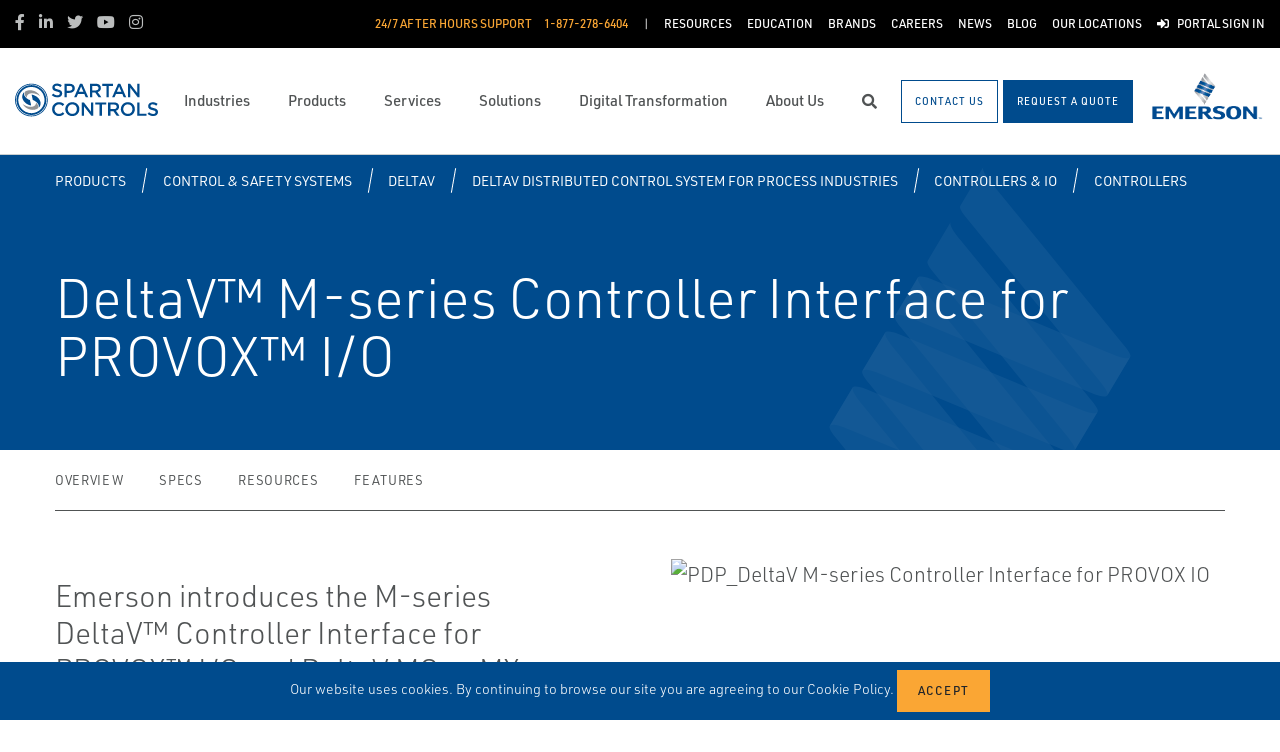

--- FILE ---
content_type: text/html; charset=utf-8
request_url: https://www.spartancontrols.com/products/control-safety-systems/deltav/deltav-distributed-control-system-for-process-industries/controllers-io/controllers/deltav-m-series-controller-interface-for-provox-i-o/
body_size: 18751
content:




<!DOCTYPE html>

<html lang="en-US">
<head prefix="og: http://ogp.me/ns#">
    <link rel="stylesheet" href="https://use.typekit.net/eug7mju.css">

    <meta charset="utf-8" />
    <meta name="viewport" content="width=device-width, initial-scale=1, shrink-to-fit=no">
    <meta name="apple-mobile-web-app-capable" content="yes">
    <link rel="icon" href="/website/media/impact-partner/Logos/SpartanControls_FavIcon-01.png?ext=.png" /><link rel="shortcut icon" href="/website/media/impact-partner/Logos/SpartanControls_FavIcon-01.png?ext=.png" />

<!-- Google Tag Manager -->
<script type="287711e4082a5ba66acea498-text/javascript">(function(w,d,s,l,i){w[l]=w[l]||[];w[l].push({'gtm.start':
new Date().getTime(),event:'gtm.js'});var f=d.getElementsByTagName(s)[0],
j=d.createElement(s),dl=l!='dataLayer'?'&l='+l:'';j.async=true;j.src=
'https://www.googletagmanager.com/gtm.js?id='+i+dl;f.parentNode.insertBefore(j,f);
})(window,document,'script','dataLayer','GTM-MQD867Z');</script>
<!-- End Google Tag Manager -->
    
    <title>DeltaV M-series Controller Interface for PROVOX I/O</title>
    



    

<meta property="og:title" content="" />
<meta property="og:type" content="website" />
<meta property="og:url" content="https://www.spartancontrols.com/products/control-safety-systems/deltav/deltav-distributed-control-system-for-process-industries/controllers-io/controllers/deltav-m-series-controller-interface-for-provox-i-o/" />
<meta property="og:image" content="https://www.spartancontrols.com:443/asset/168584?s=220" />
<meta property="og:description" content="" />
<meta property="og:locale" content="en-US" />
<link rel="canonical" href="https://www.spartancontrols.com/products/control-safety-systems/deltav/deltav-distributed-control-system-for-process-industries/controllers-io/controllers/deltav-m-series-controller-interface-for-provox-i-o/" />


    <script type="application/ld+json">
        {"@context": "https://schema.org","@type": "BreadcrumbList","itemListElement": [{"@type":"ListItem","position":1,"item": {"@id":"https://www.spartancontrols.com:443/products/","name": "Products"}},{"@type":"ListItem","position":2,"item": {"@id":"https://www.spartancontrols.com:443/products/control-safety-systems/","name": "Control &amp; Safety Systems"}},{"@type":"ListItem","position":3,"item": {"@id":"https://www.spartancontrols.com:443/products/control-safety-systems/deltav/","name": "DeltaV"}},{"@type":"ListItem","position":4,"item": {"@id":"https://www.spartancontrols.com:443/products/control-safety-systems/deltav/deltav-distributed-control-system-for-process-industries/","name": "DeltaV Distributed Control System for Process Industries"}},{"@type":"ListItem","position":5,"item": {"@id":"https://www.spartancontrols.com:443/products/control-safety-systems/deltav/deltav-distributed-control-system-for-process-industries/controllers-io/","name": "Controllers &amp; IO"}},{"@type":"ListItem","position":6,"item": {"@id":"https://www.spartancontrols.com:443/products/control-safety-systems/deltav/deltav-distributed-control-system-for-process-industries/controllers-io/controllers/","name": "Controllers"}},{"@type":"ListItem","position":7,"item": {"@id":"https://www.spartancontrols.com:443/products/control-safety-systems/deltav/deltav-distributed-control-system-for-process-industries/controllers-io/controllers/deltav-m-series-controller-interface-for-provox-i-o/","name": "DeltaV M-series Controller Interface for PROVOX I/O"}}]}
    </script>




    <script type="application/ld+json">
        {"@context": "https://schema.org/","@type": "Product","brand": "DeltaV","name": "DeltaV&amp;#8482; M-series Controller Interface for PROVOX&amp;#8482; I/O","description": "Emerson introduces the M-series DeltaV&amp;#8482; Controller Interface for PROVOX&amp;#8482; I/O and DeltaV MQ or MX Controllers. You can transition to DeltaV controllers and connect to PROVOX I/O already installed in your plant, continuing to maximize your original PROVOX I/O investment. The Controller Interface for PROVOX I/O maximizes investment in PROVOX I/O and saves wiring costs.","itemCondition": "http://schema.org/NewCondition","image": "https://www.spartancontrols.com:443/asset/168584?s=220"}
    </script>



    <link rel="preload" href="/content/fonts/ec-icons.woff2" as="font" type="font/woff2" crossorigin>
    <link rel="preload" href="/content/fonts/fa-brands-400.woff2" as="font" type="font/woff2" crossorigin>
    <link rel="preload" href="/content/fonts/fa-solid-900.woff2" as="font" type="font/woff2" crossorigin>
    <link href="/bundles/css-core/main.core.73c9648962dea6b37bbc.css" rel="stylesheet" type="text/css"/>
    
    
<meta name="google-site-verification" content="bHDJTXWQapFsOOagmBjcSuufqr8eGWyQEIdCJzYmpHI" />

<style>
.widget-text-cards .text-card .content:after {
  background: none !important;
}
.section-toggleable-zones .toggleable-zone-tabs h2.btn-primary[aria-expanded=false] {
  color: #004b8d !important;
}
.section-toggleable-zones div.toggleable-zone {
  border-top: none;
}
</style>

    
        
        
    

    <script type="287711e4082a5ba66acea498-text/javascript" src="/Kentico.Resource/Activities/KenticoActivityLogger/Logger.js?pageIdentifier=11581" async></script>

</head>
<body class="product-detail-emerson  ">
    

<!-- Google Tag Manager (noscript) -->
<noscript><iframe src="https://www.googletagmanager.com/ns.html?id=GTM-MQD867Z"
height="0" width="0" style="display:none;visibility:hidden"></iframe></noscript>
<!-- End Google Tag Manager (noscript) -->
    <div class="body-overlay"></div>









<header class="fixed-header  ">


  <div class="navbar-wrap navbar-regular">

    <nav class="navbar navbar-blacktop d-none d-lg-flex" aria-label="Topmost Navbar">
        <ul class="nav social-links">
            <li>
              <a href="https://www.facebook.com/SpartanControls/" title="Facebook" target="_blank">
                <span class="fab fa-facebook-f" aria-hidden="true" title="Facebook"></span>
                <span class="sr-only">Facebook</span>
              </a>
            </li>
            <li>
              <a href="https://ca.linkedin.com/company/spartan-controls" title="Linkedin" target="_blank">
                <span class="fab fa-linkedin-in" aria-hidden="true" title="Linkedin"></span>
                <span class="sr-only">Linkedin</span>
              </a>
            </li>
            <li>
              <a href="https://twitter.com/SpartanControls?ref_src=twsrc%5Egoogle%7Ctwcamp%5Eserp%7Ctwgr%5Eauthor" title="Twitter" target="_blank">
                <span class="fab fa-twitter" aria-hidden="true" title="Twitter"></span>
                <span class="sr-only">Twitter</span>
              </a>
            </li>
            <li>
              <a href="https://www.youtube.com/channel/UCkO-f_nto0RImqEQbcUNyZQ" title="Youtube" target="_blank">
                <span class="fab fa-youtube" aria-hidden="true" title="Youtube"></span>
                <span class="sr-only">Youtube</span>
              </a>
            </li>
            <li>
              <a href="https://www.instagram.com/spartancontrols/?hl=en" title="Instagram" target="_blank">
                <span class="fab fa-instagram" aria-hidden="true" title="Instagram"></span>
                <span class="sr-only">Instagram</span>
              </a>
            </li>
        </ul>


      <ul class="nav navbar-topright">


              <li class="nav-item">
                <a class="d-flex phone" href="tel:1-877-278-6404">
                  <span class="d-none d-lg-block">24/7 After Hours Support</span>
                  <span>1-877-278-6404</span>
                </a>
              </li>
              <li class="nav-item">
                <a href="/resources/" title="Resources" class="d-flex" target="_self">
                  <span>Resources</span>
                </a>
              </li>
              <li class="nav-item">
                <a href="/education/" title="Education" class="d-flex" target="_self">
                  <span>Education</span>
                </a>
              </li>
              <li class="nav-item">
                <a href="/brands/" title="Brands" class="d-flex" target="_self">
                  <span>Brands</span>
                </a>
              </li>
              <li class="nav-item">
                <a href="/careers/" title="Careers" class="d-flex" target="_self">
                  <span>Careers</span>
                </a>
              </li>
              <li class="nav-item">
                <a href="/news/" title="News" class="d-flex" target="_self">
                  <span>News</span>
                </a>
              </li>
              <li class="nav-item">
                <a href="/blog/" title="Blog" class="d-flex" target="_self">
                  <span>Blog</span>
                </a>
              </li>
              <li class="nav-item">
                <a href="/contact-us/" title="Our Locations" class="d-flex" target="_self">
                  <span>Our Locations</span>
                </a>
              </li>
              <li class="nav-item">
                <a href="/customer-portal/" title="Portal Sign In" class="d-flex" target="_self">
                    <span class="fas fa-sign-in-alt" title="Portal Sign In"></span>
&nbsp;                  <span>Portal Sign In</span>
                </a>
              </li>


      </ul>

    </nav>

    <nav class="navbar navbar-main d-flex " aria-label="Main Navbar">

      <ul class="navbar-brand-wrapper pr-2 pr-md-auto">
        <li class="pb-0">
            <a href="/" class="navbar-brand">
                    <picture>
                        <source srcset="/getmedia/46e07a0a-d96b-4fc8-83b1-c3e07c4d68c8/spartancontrols-mobile-logo.svg?ext=.svg"
                            media="(max-width: 767.98px)"
                        />
                        <img src="/website/media/impact-partner/header/images/Spartan-Controls-logo.svg" 
                             alt="Spartan Controls" 
                             title="Spartan Controls" 
                             class="navbar-brand-logo main-partner-logo" />
                    </picture>

            </a>
        </li>
            <li class="pb-0 d-none">
              <a href=" https://www.emerson.com/en-ca/automation-solutions" class="navbar-brand" target="_blank">
                            <img src="/website/media/impact-partner/header/images/emerson-logo.png" alt="Emerson" title="Emerson" class="navbar-brand-logo" />
              </a>
            </li>
      </ul>

      <!-- # navbar right : begin -->
      <ul class="nav navbar-right main-nav d-flex justify-content-around align-items-center text-center flex-fill">
            <li class="nav-item d-none d-lg-block" data-target="#mega0">
              <a href="/industries/" class="d-flex">
                <span class="d-none d-lg-block">Industries</span>
              </a>
            </li>
            <li class="nav-item d-none d-lg-block" data-target="#mega1">
              <a href="/products/" class="d-flex">
                <span class="d-none d-lg-block">Products</span>
              </a>
            </li>
            <li class="nav-item d-none d-lg-block" data-target="#mega2">
              <a href="/services/" class="d-flex">
                <span class="d-none d-lg-block">Services</span>
              </a>
            </li>
            <li class="nav-item d-none d-lg-block" data-target="#mega3">
              <a href="/solutions/" class="d-flex">
                <span class="d-none d-lg-block">Solutions</span>
              </a>
            </li>
            <li class="nav-item d-none d-lg-block" data-target="#mega4">
              <a href="/digital-transformation/" class="d-flex">
                <span class="d-none d-lg-block">Digital Transformation</span>
              </a>
            </li>
            <li class="nav-item d-none d-lg-block" data-target="#mega5">
              <a href="/about-us/" class="d-flex">
                <span class="d-none d-lg-block">About Us</span>
              </a>
            </li>

        <li class="nav-item d-none d-lg-flex ">
          <a href="javascript:void(0);" id="header-top-search-toggler" class="search-modal-toggler d-flex">
            <i class="fas fa-search"></i>
            <span class="sr-only">Search</span>
          </a>
        </li>

      </ul>

      <ul class="nav d-flex align-items-center navbar-mobile-menu-toggler ml-auto d-lg-none">
        <li class="nav-item">
          <!--su:use button!!!-->
          <button type="button" class="main-menu-toggler d-flex main-menu-toggle">
            <i class="fas fa-bars"></i>
            <i class="fas fa-times"></i>
            <span class="d-none d-lg-block">Menu</span>
          </button>
        </li>
      </ul>

      <!-- # navbar end buttons : begin -->
      <ul class="nav navbar-end">
          <li class="nav-item d-none d-lg-block">
              <a href="javascript:void(0);" class="btn btn-outline-primary" data-form-name="GeneralContact">
                <span class="d-none d-xl-inline">Contact Us</span>
                <span class="d-xl-none">Contact Us</span>
              </a>
          </li>
          <li class="nav-item d-none d-lg-block">
              <a href="javascript:void(0);" class="btn btn-primary" data-form-name="RequestAQuote">
                <span class="d-none d-xl-inline">Request A Quote</span>
                <span class="d-xl-none">Request A Quote</span>
              </a>

          </li>
      </ul>
      <!-- # navbar right : end -->
        <ul class="navbar-brand-wrapper navbar-brand-right pl-3 text-right d-none d-sm-block">
          <li class="pb-0">
            <a href=" https://www.emerson.com/en-ca/automation-solutions" class="navbar-brand" target="_blank">
              <img data-src="/website/media/impact-partner/header/images/emerson-logo.png" src="/content/images/placeholders/200_103.png" alt="Emerson" title="Emerson" class="navbar-brand-logo lazy" />
            </a>
          </li>
        </ul>
      <div id="search-bar" class="search-bar d-none d-lg-block">
        <div class="container search-container h-100">
          <div class="relative-wrapper d-flex align-items-center h-100">
            <input class="form-control" data-url="/search" tabindex="-1" id="searchInput" type="text" aria-label="Search" placeholder="Search" autofocus="" autocomplete="off">
            <button type="button" id="header-top-search-close" class="search-close-btn">
              <i class="fas fa-times" aria-hidden="true"></i>
              <span class="sr-only">Close</span>
            </button>
          </div>
        </div>
      </div>
    </nav>
  </div>

</header>

      <div id="mega0" style="" class="main-nav-drilldown">
        <nav class="navigation" aria-label="Meganav 0">
          
<div class="navigation-column  always-active">
    <button type="button" class="btn btn-link d-sm-block d-lg-none navigation-link mobile-back"> <i class="fa fa-angle-left"></i> Back</button>
    <ul class="navigation-list">
        <li class="d-sm-block d-lg-none">
            <a href="/industries/" class="navigation-link -section-title-link">Industries</a>
        </li>


<li>

<div class="navigation-column ">
    <button type="button" class="btn btn-link d-sm-block d-lg-none navigation-link mobile-back"> <i class="fa fa-angle-left"></i> Back</button>
    <ul class="navigation-list">
        <li class="d-sm-block d-lg-none">
            <a href="/industries/oil-gas/" class="navigation-link -section-title-link">Oil &amp; Gas</a>
        </li>


<li>
  <a href="/industries/oil-gas/upstream-midstream/" class="navigation-link" data-type="link" >
    Upstream/Midstream
  </a>
</li>

<li>

<div class="navigation-column ">
    <button type="button" class="btn btn-link d-sm-block d-lg-none navigation-link mobile-back"> <i class="fa fa-angle-left"></i> Back</button>
    <ul class="navigation-list">
        <li class="d-sm-block d-lg-none">
            <a href="/industries/oil-gas/gas-utilities/" class="navigation-link -section-title-link">Gas Utilities</a>
        </li>


<li>
  <a href="/products/spartan-manufactured-products/odorization-technologies-iota/" class="navigation-link" data-type="link" >
    Industrial Odorization Technologies &amp; Applications 
  </a>
</li>
    </ul>
</div>
  <a href="/industries/oil-gas/gas-utilities/" class="navigation-link" data-type="section" >
    Gas Utilities
      <i class="fa fa-angle-right"></i>
  </a>
</li>

<li>
  <a href="/industries/carbon-capture-and-sequestration-ccs/" class="navigation-link" data-type="link" >
    Carbon Capture and Sequestration (CCS)
  </a>
</li>

<li>

<div class="navigation-column ">
    <button type="button" class="btn btn-link d-sm-block d-lg-none navigation-link mobile-back"> <i class="fa fa-angle-left"></i> Back</button>
    <ul class="navigation-list">
        <li class="d-sm-block d-lg-none">
            <a href="/industries/oil-gas/liquified-natural-gas/" class="navigation-link -section-title-link">Liquified Natural Gas</a>
        </li>


<li>
  <a href="/industries/oil-gas/liquified-natural-gas/plant-automation/" class="navigation-link" data-type="link" >
    Plant Automation
  </a>
</li>

<li>
  <a href="/industries/oil-gas/liquified-natural-gas/analytics/" class="navigation-link" data-type="link" >
    Analytics
  </a>
</li>

<li>
  <a href="/industries/oil-gas/liquified-natural-gas/turbo-compression-control/" class="navigation-link" data-type="link" >
    Turbo Compression Control
  </a>
</li>

<li>
  <a href="/industries/oil-gas/liquified-natural-gas/liquefaction/" class="navigation-link" data-type="link" >
    Liquefaction
  </a>
</li>

<li>
  <a href="/industries/oil-gas/liquified-natural-gas/gas-receiving-custody-transfer/" class="navigation-link" data-type="link" >
    Gas Receiving / Custody Transfer
  </a>
</li>

<li>
  <a href="/industries/oil-gas/liquified-natural-gas/storage/" class="navigation-link" data-type="link" >
    Storage
  </a>
</li>

<li>
  <a href="/industries/oil-gas/liquified-natural-gas/shore-to-ship-movements-custody-transfer/" class="navigation-link" data-type="link" >
    Shore to Ship Movements / Custody Transfer
  </a>
</li>

<li>
  <a href="/industries/oil-gas/liquified-natural-gas/terminals-tank-farms-storage/" class="navigation-link" data-type="link" >
    Terminals, Tank Farms &amp; Storage
  </a>
</li>
    </ul>
</div>
  <a href="/industries/oil-gas/liquified-natural-gas/" class="navigation-link" data-type="section" >
    Liquified Natural Gas
      <i class="fa fa-angle-right"></i>
  </a>
</li>
    </ul>
</div>
  <a href="/industries/oil-gas/" class="navigation-link" data-type="section" >
    Oil &amp; Gas
      <i class="fa fa-angle-right"></i>
  </a>
</li>

<li>

<div class="navigation-column ">
    <button type="button" class="btn btn-link d-sm-block d-lg-none navigation-link mobile-back"> <i class="fa fa-angle-left"></i> Back</button>
    <ul class="navigation-list">
        <li class="d-sm-block d-lg-none">
            <a href="/industries/oil-sands/" class="navigation-link -section-title-link">Oil Sands</a>
        </li>


<li>

<div class="navigation-column ">
    <button type="button" class="btn btn-link d-sm-block d-lg-none navigation-link mobile-back"> <i class="fa fa-angle-left"></i> Back</button>
    <ul class="navigation-list">
        <li class="d-sm-block d-lg-none">
            <a href="/industries/oil-sands/in-situ/" class="navigation-link -section-title-link">In Situ</a>
        </li>


<li>

<div class="navigation-column ">
    <button type="button" class="btn btn-link d-sm-block d-lg-none navigation-link mobile-back"> <i class="fa fa-angle-left"></i> Back</button>
    <ul class="navigation-list">
        <li class="d-sm-block d-lg-none">
            <a href="/industries/oil-sands/in-situ/central-processing-facility/" class="navigation-link -section-title-link">Central Processing Facility</a>
        </li>


<li>
  <a href="/industries/oil-sands/in-situ/central-processing-facility/essential-asset-monitoring/" class="navigation-link" data-type="link" >
    Essential Asset Monitoring
  </a>
</li>

<li>
  <a href="/industries/oil-sands/in-situ/central-processing-facility/modular-design/" class="navigation-link" data-type="link" >
    Modular Design
  </a>
</li>

<li>
  <a href="/industries/oil-sands/in-situ/central-processing-facility/smart-asset-monitoring/" class="navigation-link" data-type="link" >
    SMART Asset Monitoring
  </a>
</li>

<li>
  <a href="/industries/oil-sands/in-situ/central-processing-facility/optimized-burner-management-solutions/" class="navigation-link" data-type="link" >
    Optimized Burner Management Solutions
  </a>
</li>

<li>
  <a href="/industries/oil-sands/in-situ/central-processing-facility/safety-predictive-diagnostics/" class="navigation-link" data-type="link" >
    Safety &amp; Predictive Diagnostics
  </a>
</li>
    </ul>
</div>
  <a href="/industries/oil-sands/in-situ/central-processing-facility/" class="navigation-link" data-type="section" >
    Central Processing Facility
      <i class="fa fa-angle-right"></i>
  </a>
</li>

<li>

<div class="navigation-column ">
    <button type="button" class="btn btn-link d-sm-block d-lg-none navigation-link mobile-back"> <i class="fa fa-angle-left"></i> Back</button>
    <ul class="navigation-list">
        <li class="d-sm-block d-lg-none">
            <a href="/industries/oil-sands/in-situ/offsite/" class="navigation-link -section-title-link">Offsite</a>
        </li>


<li>
  <a href="/industries/oil-sands/in-situ/offsite/truck-loading-and-unloading/" class="navigation-link" data-type="link" >
    Truck Loading and Unloading
  </a>
</li>

<li>
  <a href="/industries/oil-sands/in-situ/offsite/wireless-tank-monitoring/" class="navigation-link" data-type="link" >
    Wireless Tank Monitoring
  </a>
</li>
    </ul>
</div>
  <a href="/industries/oil-sands/in-situ/offsite/" class="navigation-link" data-type="section" >
    Offsite
      <i class="fa fa-angle-right"></i>
  </a>
</li>

<li>

<div class="navigation-column ">
    <button type="button" class="btn btn-link d-sm-block d-lg-none navigation-link mobile-back"> <i class="fa fa-angle-left"></i> Back</button>
    <ul class="navigation-list">
        <li class="d-sm-block d-lg-none">
            <a href="/industries/oil-sands/in-situ/well-pad/" class="navigation-link -section-title-link">Well Pad</a>
        </li>


<li>
  <a href="/industries/oil-sands/in-situ/well-pad/steam-header-balancing/" class="navigation-link" data-type="link" >
    Steam Header Balancing
  </a>
</li>

<li>
  <a href="/industries/oil-sands/in-situ/well-pad/high-pressure-steam-letdown/" class="navigation-link" data-type="link" >
    High Pressure Steam Letdown
  </a>
</li>

<li>
  <a href="/industries/oil-sands/in-situ/well-pad/modular-design/" class="navigation-link" data-type="link" >
    Modular Design
  </a>
</li>

<li>
  <a href="/industries/oil-sands/in-situ/well-pad/smart-asset-monitoring/" class="navigation-link" data-type="link" >
    SMART Asset Monitoring
  </a>
</li>

<li>
  <a href="/industries/oil-sands/in-situ/well-pad/safety-predictive-diagnostics/" class="navigation-link" data-type="link" >
    Safety &amp; Predictive Diagnostics
  </a>
</li>

<li>
  <a href="/industries/oil-sands/in-situ/well-pad/overpressure-protection/" class="navigation-link" data-type="link" >
    Overpressure Protection
  </a>
</li>

<li>
  <a href="/industries/oil-sands/in-situ/well-pad/well-pad-optimization/" class="navigation-link" data-type="link" >
    Well Pad Optimization
  </a>
</li>
    </ul>
</div>
  <a href="/industries/oil-sands/in-situ/well-pad/" class="navigation-link" data-type="section" >
    Well Pad
      <i class="fa fa-angle-right"></i>
  </a>
</li>
    </ul>
</div>
  <a href="/industries/oil-sands/in-situ/" class="navigation-link" data-type="section" >
    In Situ
      <i class="fa fa-angle-right"></i>
  </a>
</li>

<li>

<div class="navigation-column ">
    <button type="button" class="btn btn-link d-sm-block d-lg-none navigation-link mobile-back"> <i class="fa fa-angle-left"></i> Back</button>
    <ul class="navigation-list">
        <li class="d-sm-block d-lg-none">
            <a href="/industries/oil-sands/mining/" class="navigation-link -section-title-link">Mining</a>
        </li>


<li>

<div class="navigation-column ">
    <button type="button" class="btn btn-link d-sm-block d-lg-none navigation-link mobile-back"> <i class="fa fa-angle-left"></i> Back</button>
    <ul class="navigation-list">
        <li class="d-sm-block d-lg-none">
            <a href="/industries/oil-sands/mining/ore-slurry-preparation/" class="navigation-link -section-title-link">Ore Slurry Preparation</a>
        </li>


<li>
  <a href="/industries/oil-sands/mining/ore-slurry-preparation/conveyor-protection-reliability/" class="navigation-link" data-type="link" >
    Conveyor Protection &amp; Reliability
  </a>
</li>

<li>
  <a href="/industries/oil-sands/mining/ore-slurry-preparation/crusher-breaker-reliability/" class="navigation-link" data-type="link" >
    Crusher &amp; Breaker Reliability
  </a>
</li>

<li>
  <a href="/industries/oil-sands/mining/ore-slurry-preparation/hopper-level-monitoring/" class="navigation-link" data-type="link" >
    Hopper Level Monitoring
  </a>
</li>
    </ul>
</div>
  <a href="/industries/oil-sands/mining/ore-slurry-preparation/" class="navigation-link" data-type="section" >
    Ore Slurry Preparation
      <i class="fa fa-angle-right"></i>
  </a>
</li>

<li>

<div class="navigation-column ">
    <button type="button" class="btn btn-link d-sm-block d-lg-none navigation-link mobile-back"> <i class="fa fa-angle-left"></i> Back</button>
    <ul class="navigation-list">
        <li class="d-sm-block d-lg-none">
            <a href="/industries/oil-sands/mining/primary-extraction/" class="navigation-link -section-title-link">Primary Extraction</a>
        </li>


<li>
  <a href="/industries/oil-sands/mining/primary-extraction/slurry-flow-control/" class="navigation-link" data-type="link" >
    Slurry Flow Control
  </a>
</li>

<li>
  <a href="/industries/oil-sands/mining/primary-extraction/wireless-pump-monitoring/" class="navigation-link" data-type="link" >
    Wireless Pump Monitoring
  </a>
</li>

<li>
  <a href="/industries/oil-sands/mining/primary-extraction/cell-production-control/" class="navigation-link" data-type="link" >
    Cell Production Control
  </a>
</li>
    </ul>
</div>
  <a href="/industries/oil-sands/mining/primary-extraction/" class="navigation-link" data-type="section" >
    Primary Extraction
      <i class="fa fa-angle-right"></i>
  </a>
</li>

<li>

<div class="navigation-column ">
    <button type="button" class="btn btn-link d-sm-block d-lg-none navigation-link mobile-back"> <i class="fa fa-angle-left"></i> Back</button>
    <ul class="navigation-list">
        <li class="d-sm-block d-lg-none">
            <a href="/industries/oil-sands/mining/froth-treatment/" class="navigation-link -section-title-link">Froth Treatment</a>
        </li>


<li>
  <a href="/industries/oil-sands/mining/froth-treatment/centrifuge-protection-reliability/" class="navigation-link" data-type="link" >
    Centrifuge Protection &amp; Reliability
  </a>
</li>

<li>
  <a href="/industries/oil-sands/mining/froth-treatment/erosive-flow-control/" class="navigation-link" data-type="link" >
    Erosive Flow Control
  </a>
</li>

<li>
  <a href="/industries/oil-sands/mining/froth-treatment/diluent-recover-level-measurement/" class="navigation-link" data-type="link" >
    Diluent Recover Level Measurement
  </a>
</li>
    </ul>
</div>
  <a href="/industries/oil-sands/mining/froth-treatment/" class="navigation-link" data-type="section" >
    Froth Treatment
      <i class="fa fa-angle-right"></i>
  </a>
</li>
    </ul>
</div>
  <a href="/industries/oil-sands/mining/" class="navigation-link" data-type="section" >
    Mining
      <i class="fa fa-angle-right"></i>
  </a>
</li>

<li>

<div class="navigation-column ">
    <button type="button" class="btn btn-link d-sm-block d-lg-none navigation-link mobile-back"> <i class="fa fa-angle-left"></i> Back</button>
    <ul class="navigation-list">
        <li class="d-sm-block d-lg-none">
            <a href="/industries/oil-sands/upgrading/" class="navigation-link -section-title-link">Upgrading</a>
        </li>


<li>

<div class="navigation-column ">
    <button type="button" class="btn btn-link d-sm-block d-lg-none navigation-link mobile-back"> <i class="fa fa-angle-left"></i> Back</button>
    <ul class="navigation-list">
        <li class="d-sm-block d-lg-none">
            <a href="/industries/oil-sands/upgrading/utilities/" class="navigation-link -section-title-link">Utilities</a>
        </li>


<li>
  <a href="/industries/oil-sands/upgrading/utilities/high-pressure-steam-letdown/" class="navigation-link" data-type="link" >
    High Pressure Steam Letdown
  </a>
</li>

<li>
  <a href="/industries/oil-sands/upgrading/utilities/safety-predictive-diagnostics/" class="navigation-link" data-type="link" >
    Safety &amp; Predictive Diagnostics
  </a>
</li>

<li>
  <a href="/industries/oil-sands/upgrading/utilities/smart-asset-monitoring/" class="navigation-link" data-type="link" >
    SMART Asset Monitoring
  </a>
</li>

<li>
  <a href="/industries/oil-sands/upgrading/utilities/steam-header-balancing/" class="navigation-link" data-type="link" >
    Steam Header Balancing
  </a>
</li>

<li>
  <a href="/industries/oil-sands/upgrading/utilities/overpressure-protection/" class="navigation-link" data-type="link" >
    Overpressure Protection
  </a>
</li>
    </ul>
</div>
  <a href="/industries/oil-sands/upgrading/utilities/" class="navigation-link" data-type="section" >
    Utilities
      <i class="fa fa-angle-right"></i>
  </a>
</li>

<li>
  <a href="/solutions/combustion-management/" class="navigation-link" data-type="link" >
    Combustion Management 
  </a>
</li>
    </ul>
</div>
  <a href="/industries/oil-sands/upgrading/" class="navigation-link" data-type="section" >
    Upgrading
      <i class="fa fa-angle-right"></i>
  </a>
</li>

<li>
  <a href="/industries/carbon-capture-and-sequestration-ccs/" class="navigation-link" data-type="link" >
    Carbon Capture and Sequestration (CCS)
  </a>
</li>
    </ul>
</div>
  <a href="/industries/oil-sands/" class="navigation-link" data-type="section" >
    Oil Sands
      <i class="fa fa-angle-right"></i>
  </a>
</li>

<li>
  <a href="/industries/pulp-paper/" class="navigation-link" data-type="link" >
    Pulp &amp; Paper
  </a>
</li>

<li>

<div class="navigation-column ">
    <button type="button" class="btn btn-link d-sm-block d-lg-none navigation-link mobile-back"> <i class="fa fa-angle-left"></i> Back</button>
    <ul class="navigation-list">
        <li class="d-sm-block d-lg-none">
            <a href="/industries/refining-upgrading/" class="navigation-link -section-title-link">Refining &amp; Upgrading</a>
        </li>


<li>

<div class="navigation-column ">
    <button type="button" class="btn btn-link d-sm-block d-lg-none navigation-link mobile-back"> <i class="fa fa-angle-left"></i> Back</button>
    <ul class="navigation-list">
        <li class="d-sm-block d-lg-none">
            <a href="/industries/refining-upgrading/hydrogen-plant/" class="navigation-link -section-title-link">Hydrogen Plant</a>
        </li>


<li>
  <a href="/industries/refining-upgrading/hydrogen-plant/pressure-swing-adsorption-psa/" class="navigation-link" data-type="link" >
    Pressure Swing Adsorption (PSA)
  </a>
</li>

<li>
  <a href="/industries/refining-upgrading/hydrogen-plant/control-isolation/" class="navigation-link" data-type="link" >
    Control &amp; Isolation
  </a>
</li>

<li>
  <a href="/industries/refining-upgrading/hydrogen-plant/pressure-management/" class="navigation-link" data-type="link" >
    Pressure Management
  </a>
</li>

<li>
  <a href="/industries/refining-upgrading/hydrogen-plant/hydrogen-analysis/" class="navigation-link" data-type="link" >
    Hydrogen Analysis
  </a>
</li>
    </ul>
</div>
  <a href="/industries/refining-upgrading/hydrogen-plant/" class="navigation-link" data-type="section" >
    Hydrogen Plant
      <i class="fa fa-angle-right"></i>
  </a>
</li>

<li>

<div class="navigation-column ">
    <button type="button" class="btn btn-link d-sm-block d-lg-none navigation-link mobile-back"> <i class="fa fa-angle-left"></i> Back</button>
    <ul class="navigation-list">
        <li class="d-sm-block d-lg-none">
            <a href="/industries/refining-upgrading/coker/" class="navigation-link -section-title-link">Coker</a>
        </li>


<li>
  <a href="/industries/refining-upgrading/coker/coker-drum-switching/" class="navigation-link" data-type="link" >
    Coker Drum Switching
  </a>
</li>

<li>
  <a href="/industries/refining-upgrading/coker/heater-fuel-gas-supply/" class="navigation-link" data-type="link" >
    Heater Fuel Gas Supply
  </a>
</li>

<li>
  <a href="/industries/refining-upgrading/coker/furnace-feed/" class="navigation-link" data-type="link" >
    Furnace Feed
  </a>
</li>

<li>
  <a href="/industries/refining-upgrading/coker/emergency-shutdown/" class="navigation-link" data-type="link" >
    Emergency Shutdown
  </a>
</li>
    </ul>
</div>
  <a href="/industries/refining-upgrading/coker/" class="navigation-link" data-type="section" >
    Coker
      <i class="fa fa-angle-right"></i>
  </a>
</li>

<li>

<div class="navigation-column ">
    <button type="button" class="btn btn-link d-sm-block d-lg-none navigation-link mobile-back"> <i class="fa fa-angle-left"></i> Back</button>
    <ul class="navigation-list">
        <li class="d-sm-block d-lg-none">
            <a href="/industries/refining-upgrading/fluid-catalytic-cracking-unit/" class="navigation-link -section-title-link">Fluid Catalytic Cracking Unit</a>
        </li>


<li>
  <a href="/industries/refining-upgrading/fluid-catalytic-cracking-unit/fractionator-pump-around-control/" class="navigation-link" data-type="link" >
    Fractionator Pump Around Control
  </a>
</li>

<li>
  <a href="/industries/refining-upgrading/fluid-catalytic-cracking-unit/fractionator-bottoms-flow-control/" class="navigation-link" data-type="link" >
    Fractionator Bottoms Flow Control
  </a>
</li>

<li>
  <a href="/industries/refining-upgrading/fluid-catalytic-cracking-unit/charge-oil-flow-control/" class="navigation-link" data-type="link" >
    Charge Oil Flow Control
  </a>
</li>

<li>
  <a href="/industries/refining-upgrading/fluid-catalytic-cracking-unit/pressure-management/" class="navigation-link" data-type="link" >
    Pressure Management
  </a>
</li>
    </ul>
</div>
  <a href="/industries/refining-upgrading/fluid-catalytic-cracking-unit/" class="navigation-link" data-type="section" >
    Fluid Catalytic Cracking Unit
      <i class="fa fa-angle-right"></i>
  </a>
</li>

<li>

<div class="navigation-column ">
    <button type="button" class="btn btn-link d-sm-block d-lg-none navigation-link mobile-back"> <i class="fa fa-angle-left"></i> Back</button>
    <ul class="navigation-list">
        <li class="d-sm-block d-lg-none">
            <a href="/industries/refining-upgrading/ccr/" class="navigation-link -section-title-link">CCR</a>
        </li>


<li>
  <a href="/industries/refining-upgrading/ccr/catalytic-feed-control/" class="navigation-link" data-type="link" >
    Catalytic Feed Control
  </a>
</li>
    </ul>
</div>
  <a href="/industries/refining-upgrading/ccr/" class="navigation-link" data-type="section" >
    CCR
      <i class="fa fa-angle-right"></i>
  </a>
</li>

<li>

<div class="navigation-column ">
    <button type="button" class="btn btn-link d-sm-block d-lg-none navigation-link mobile-back"> <i class="fa fa-angle-left"></i> Back</button>
    <ul class="navigation-list">
        <li class="d-sm-block d-lg-none">
            <a href="/industries/refining-upgrading/utilities/" class="navigation-link -section-title-link">Utilities</a>
        </li>


<li>
  <a href="/industries/refining-upgrading/utilities/boiler-optimization/" class="navigation-link" data-type="link" >
    Boiler Optimization
  </a>
</li>

<li>
  <a href="/industries/refining-upgrading/utilities/pressure-management/" class="navigation-link" data-type="link" >
    Pressure Management
  </a>
</li>

<li>
  <a href="/industries/refining-upgrading/utilities/steam-generation/" class="navigation-link" data-type="link" >
    Steam Generation
  </a>
</li>
    </ul>
</div>
  <a href="/industries/refining-upgrading/utilities/" class="navigation-link" data-type="section" >
    Utilities
      <i class="fa fa-angle-right"></i>
  </a>
</li>

<li>

<div class="navigation-column ">
    <button type="button" class="btn btn-link d-sm-block d-lg-none navigation-link mobile-back"> <i class="fa fa-angle-left"></i> Back</button>
    <ul class="navigation-list">
        <li class="d-sm-block d-lg-none">
            <a href="/industries/refining-upgrading/distillation-fractionation/" class="navigation-link -section-title-link">Distillation &amp; Fractionation</a>
        </li>


<li>
  <a href="/industries/refining-upgrading/distillation-fractionation/reflux-control/" class="navigation-link" data-type="link" >
    Reflux Control
  </a>
</li>
    </ul>
</div>
  <a href="/industries/refining-upgrading/distillation-fractionation/" class="navigation-link" data-type="section" >
    Distillation &amp; Fractionation
      <i class="fa fa-angle-right"></i>
  </a>
</li>

<li>

<div class="navigation-column ">
    <button type="button" class="btn btn-link d-sm-block d-lg-none navigation-link mobile-back"> <i class="fa fa-angle-left"></i> Back</button>
    <ul class="navigation-list">
        <li class="d-sm-block d-lg-none">
            <a href="/industries/refining-upgrading/alkylation/" class="navigation-link -section-title-link">Alkylation</a>
        </li>


<li>
  <a href="/industries/refining-upgrading/alkylation/acid-feed-control/" class="navigation-link" data-type="link" >
    Acid Feed Control
  </a>
</li>

<li>
  <a href="/industries/refining-upgrading/alkylation/accumulated-acid-flow-control/" class="navigation-link" data-type="link" >
    Accumulated Acid flow Control
  </a>
</li>

<li>
  <a href="/industries/refining-upgrading/alkylation/pressure-management/" class="navigation-link" data-type="link" >
    Pressure Management
  </a>
</li>

<li>
  <a href="/industries/refining-upgrading/alkylation/control-isolation/" class="navigation-link" data-type="link" >
    Control &amp; Isolation
  </a>
</li>
    </ul>
</div>
  <a href="/industries/refining-upgrading/alkylation/" class="navigation-link" data-type="section" >
    Alkylation
      <i class="fa fa-angle-right"></i>
  </a>
</li>

<li>

<div class="navigation-column ">
    <button type="button" class="btn btn-link d-sm-block d-lg-none navigation-link mobile-back"> <i class="fa fa-angle-left"></i> Back</button>
    <ul class="navigation-list">
        <li class="d-sm-block d-lg-none">
            <a href="/industries/refining-upgrading/sulphur-recovery-unit/" class="navigation-link -section-title-link">Sulphur Recovery Unit</a>
        </li>


<li>
  <a href="/industries/refining-upgrading/sulphur-recovery-unit/acid-gas-control/" class="navigation-link" data-type="link" >
    Acid Gas Control
  </a>
</li>
    </ul>
</div>
  <a href="/industries/refining-upgrading/sulphur-recovery-unit/" class="navigation-link" data-type="section" >
    Sulphur Recovery Unit
      <i class="fa fa-angle-right"></i>
  </a>
</li>

<li>

<div class="navigation-column ">
    <button type="button" class="btn btn-link d-sm-block d-lg-none navigation-link mobile-back"> <i class="fa fa-angle-left"></i> Back</button>
    <ul class="navigation-list">
        <li class="d-sm-block d-lg-none">
            <a href="/industries/refining-upgrading/gas-plant/" class="navigation-link -section-title-link">Gas Plant</a>
        </li>


<li>
  <a href="/industries/refining-upgrading/gas-plant/wet-gas-recycle-control/" class="navigation-link" data-type="link" >
    Wet Gas Recycle Control
  </a>
</li>
    </ul>
</div>
  <a href="/industries/refining-upgrading/gas-plant/" class="navigation-link" data-type="section" >
    Gas Plant
      <i class="fa fa-angle-right"></i>
  </a>
</li>

<li>

<div class="navigation-column ">
    <button type="button" class="btn btn-link d-sm-block d-lg-none navigation-link mobile-back"> <i class="fa fa-angle-left"></i> Back</button>
    <ul class="navigation-list">
        <li class="d-sm-block d-lg-none">
            <a href="/industries/refining-upgrading/hydroprocessing/" class="navigation-link -section-title-link">Hydroprocessing</a>
        </li>


<li>
  <a href="/industries/refining-upgrading/hydroprocessing/feed-control/" class="navigation-link" data-type="link" >
    Feed Control
  </a>
</li>

<li>
  <a href="/industries/refining-upgrading/hydroprocessing/pressure-management/" class="navigation-link" data-type="link" >
    Pressure Management
  </a>
</li>
    </ul>
</div>
  <a href="/industries/refining-upgrading/hydroprocessing/" class="navigation-link" data-type="section" >
    Hydroprocessing
      <i class="fa fa-angle-right"></i>
  </a>
</li>

<li>

<div class="navigation-column ">
    <button type="button" class="btn btn-link d-sm-block d-lg-none navigation-link mobile-back"> <i class="fa fa-angle-left"></i> Back</button>
    <ul class="navigation-list">
        <li class="d-sm-block d-lg-none">
            <a href="/industries/refining-upgrading/vacuum-distillation-unit/" class="navigation-link -section-title-link">Vacuum Distillation Unit</a>
        </li>


<li>
  <a href="/industries/refining-upgrading/vacuum-distillation-unit/feed-control/" class="navigation-link" data-type="link" >
    Feed Control
  </a>
</li>

<li>
  <a href="/industries/refining-upgrading/vacuum-distillation-unit/pressure-management/" class="navigation-link" data-type="link" >
    Pressure Management
  </a>
</li>
    </ul>
</div>
  <a href="/industries/refining-upgrading/vacuum-distillation-unit/" class="navigation-link" data-type="section" >
    Vacuum Distillation Unit
      <i class="fa fa-angle-right"></i>
  </a>
</li>

<li>

<div class="navigation-column ">
    <button type="button" class="btn btn-link d-sm-block d-lg-none navigation-link mobile-back"> <i class="fa fa-angle-left"></i> Back</button>
    <ul class="navigation-list">
        <li class="d-sm-block d-lg-none">
            <a href="/industries/refining-upgrading/balance-of-plant/" class="navigation-link -section-title-link">Balance of Plant</a>
        </li>


<li>
  <a href="/industries/refining-upgrading/balance-of-plant/flare-system/" class="navigation-link" data-type="link" >
    Flare System
  </a>
</li>

<li>
  <a href="/industries/refining-upgrading/balance-of-plant/rail-truck-loading/" class="navigation-link" data-type="link" >
    Rail / Truck Loading
  </a>
</li>

<li>
  <a href="/industries/refining-upgrading/balance-of-plant/tank-farm/" class="navigation-link" data-type="link" >
    Tank Farm
  </a>
</li>

<li>
  <a href="/industries/refining-upgrading/balance-of-plant/blending/" class="navigation-link" data-type="link" >
    Blending
  </a>
</li>
    </ul>
</div>
  <a href="/industries/refining-upgrading/balance-of-plant/" class="navigation-link" data-type="section" >
    Balance of Plant
      <i class="fa fa-angle-right"></i>
  </a>
</li>

<li>
  <a href="/industries/carbon-capture-and-sequestration-ccs/" class="navigation-link" data-type="link" >
    Carbon Capture and Sequestration (CCS)
  </a>
</li>
    </ul>
</div>
  <a href="/industries/refining-upgrading/" class="navigation-link" data-type="section" >
    Refining &amp; Upgrading
      <i class="fa fa-angle-right"></i>
  </a>
</li>

<li>

<div class="navigation-column ">
    <button type="button" class="btn btn-link d-sm-block d-lg-none navigation-link mobile-back"> <i class="fa fa-angle-left"></i> Back</button>
    <ul class="navigation-list">
        <li class="d-sm-block d-lg-none">
            <a href="/industries/power-generation/" class="navigation-link -section-title-link">Power Generation</a>
        </li>


<li>

<div class="navigation-column ">
    <button type="button" class="btn btn-link d-sm-block d-lg-none navigation-link mobile-back"> <i class="fa fa-angle-left"></i> Back</button>
    <ul class="navigation-list">
        <li class="d-sm-block d-lg-none">
            <a href="/industries/power-generation/gas-coal-power/" class="navigation-link -section-title-link">Gas &amp; Coal Power</a>
        </li>


<li>

<div class="navigation-column ">
    <button type="button" class="btn btn-link d-sm-block d-lg-none navigation-link mobile-back"> <i class="fa fa-angle-left"></i> Back</button>
    <ul class="navigation-list">
        <li class="d-sm-block d-lg-none">
            <a href="/industries/power-generation/gas-coal-power/balance-of-plant/" class="navigation-link -section-title-link">Balance of Plant</a>
        </li>


<li>
  <a href="/industries/power-generation/gas-coal-power/balance-of-plant/water-quality-monitoring/" class="navigation-link" data-type="link" >
    Water Quality Monitoring
  </a>
</li>

<li>
  <a href="/industries/power-generation/gas-coal-power/balance-of-plant/safety-instrumented-systems-sis/" class="navigation-link" data-type="link" >
    Safety Instrumented Systems (SIS)
  </a>
</li>

<li>
  <a href="/industries/power-generation/gas-coal-power/balance-of-plant/cooling-tower-solutions/" class="navigation-link" data-type="link" >
    Cooling Tower Solutions
  </a>
</li>

<li>
  <a href="/industries/power-generation/gas-coal-power/balance-of-plant/public-address-general-alarm-systems/" class="navigation-link" data-type="link" >
    Public Address &amp; General Alarm Systems
  </a>
</li>
    </ul>
</div>
  <a href="/industries/power-generation/gas-coal-power/balance-of-plant/" class="navigation-link" data-type="section" >
    Balance of Plant
      <i class="fa fa-angle-right"></i>
  </a>
</li>

<li>

<div class="navigation-column ">
    <button type="button" class="btn btn-link d-sm-block d-lg-none navigation-link mobile-back"> <i class="fa fa-angle-left"></i> Back</button>
    <ul class="navigation-list">
        <li class="d-sm-block d-lg-none">
            <a href="/industries/power-generation/gas-coal-power/turbine-generator/" class="navigation-link -section-title-link">Turbine &amp; Generator</a>
        </li>


<li>
  <a href="/industries/power-generation/gas-coal-power/turbine-generator/combustion-turbine-control/" class="navigation-link" data-type="link" >
    Combustion Turbine Control
  </a>
</li>

<li>
  <a href="/industries/power-generation/gas-coal-power/turbine-generator/turbine-health-protection/" class="navigation-link" data-type="link" >
    Turbine Health &amp; Protection
  </a>
</li>

<li>
  <a href="/industries/power-generation/gas-coal-power/turbine-generator/fire-gas-detection/" class="navigation-link" data-type="link" >
    Fire &amp; Gas Detection
  </a>
</li>

<li>
  <a href="/industries/power-generation/gas-coal-power/turbine-generator/steam-turbine-controls/" class="navigation-link" data-type="link" >
    Steam Turbine Controls
  </a>
</li>

<li>
  <a href="/industries/power-generation/gas-coal-power/turbine-generator/digital-generator-excitation-control/" class="navigation-link" data-type="link" >
    Digital Generator Excitation Control
  </a>
</li>
    </ul>
</div>
  <a href="/industries/power-generation/gas-coal-power/turbine-generator/" class="navigation-link" data-type="section" >
    Turbine &amp; Generator
      <i class="fa fa-angle-right"></i>
  </a>
</li>

<li>

<div class="navigation-column ">
    <button type="button" class="btn btn-link d-sm-block d-lg-none navigation-link mobile-back"> <i class="fa fa-angle-left"></i> Back</button>
    <ul class="navigation-list">
        <li class="d-sm-block d-lg-none">
            <a href="/industries/power-generation/gas-coal-power/boiler/" class="navigation-link -section-title-link">Boiler</a>
        </li>


<li>
  <a href="/industries/power-generation/gas-coal-power/boiler/boiler-drum-level-indication/" class="navigation-link" data-type="link" >
    Boiler Drum Level Indication
  </a>
</li>

<li>
  <a href="/industries/power-generation/gas-coal-power/boiler/boiler-process-control/" class="navigation-link" data-type="link" >
    Boiler Process Control
  </a>
</li>

<li>
  <a href="/industries/power-generation/gas-coal-power/boiler/pressure-measurement/" class="navigation-link" data-type="link" >
    Pressure Measurement
  </a>
</li>

<li>
  <a href="/industries/power-generation/gas-coal-power/boiler/temperature-measurement/" class="navigation-link" data-type="link" >
    Temperature Measurement
  </a>
</li>

<li>
  <a href="/industries/power-generation/gas-coal-power/boiler/condensate-control/" class="navigation-link" data-type="link" >
    Condensate Control
  </a>
</li>

<li>
  <a href="/industries/power-generation/gas-coal-power/boiler/feedwater-control/" class="navigation-link" data-type="link" >
    Feedwater Control
  </a>
</li>

<li>
  <a href="/industries/power-generation/gas-coal-power/boiler/steam-conditioning/" class="navigation-link" data-type="link" >
    Steam Conditioning
  </a>
</li>

<li>
  <a href="/industries/power-generation/gas-coal-power/boiler/heater-drain-control/" class="navigation-link" data-type="link" >
    Heater Drain Control
  </a>
</li>

<li>
  <a href="/industries/power-generation/gas-coal-power/boiler/sky-vent-silencing/" class="navigation-link" data-type="link" >
    Sky Vent Silencing
  </a>
</li>

<li>
  <a href="/industries/power-generation/gas-coal-power/boiler/steam-system-control/" class="navigation-link" data-type="link" >
    Steam System Control
  </a>
</li>

<li>
  <a href="/industries/power-generation/gas-coal-power/boiler/mechanical-condition-monitoring/" class="navigation-link" data-type="link" >
    Mechanical Condition Monitoring
  </a>
</li>
    </ul>
</div>
  <a href="/industries/power-generation/gas-coal-power/boiler/" class="navigation-link" data-type="section" >
    Boiler
      <i class="fa fa-angle-right"></i>
  </a>
</li>
    </ul>
</div>
  <a href="/industries/power-generation/gas-coal-power/" class="navigation-link" data-type="section" >
    Gas &amp; Coal Power
      <i class="fa fa-angle-right"></i>
  </a>
</li>

<li>
  <a href="/industries/power-generation/hydro-power/" class="navigation-link" data-type="link" >
    Hydro Power
  </a>
</li>

<li>
  <a href="/industries/power-generation/nuclear-power-generation/" class="navigation-link" data-type="link" >
    Nuclear Power Generation
  </a>
</li>

<li>

<div class="navigation-column ">
    <button type="button" class="btn btn-link d-sm-block d-lg-none navigation-link mobile-back"> <i class="fa fa-angle-left"></i> Back</button>
    <ul class="navigation-list">
        <li class="d-sm-block d-lg-none">
            <a href="/industries/power-generation/renewable-energy/" class="navigation-link -section-title-link">Renewable Energy</a>
        </li>


<li>

<div class="navigation-column ">
    <button type="button" class="btn btn-link d-sm-block d-lg-none navigation-link mobile-back"> <i class="fa fa-angle-left"></i> Back</button>
    <ul class="navigation-list">
        <li class="d-sm-block d-lg-none">
            <a href="/industries/power-generation/renewable-energy/hydroelectric-power-generation/" class="navigation-link -section-title-link">Hydroelectric Power Generation</a>
        </li>


<li>
  <a href="/industries/power-generation/renewable-energy/hydroelectric-power-generation/unit-controls/" class="navigation-link" data-type="link" >
    Unit Controls
  </a>
</li>

<li>
  <a href="/industries/power-generation/renewable-energy/hydroelectric-power-generation/turbine-governor/" class="navigation-link" data-type="link" >
    Turbine Governor
  </a>
</li>

<li>
  <a href="/industries/power-generation/renewable-energy/hydroelectric-power-generation/balance-of-plant-electrical-equipment/" class="navigation-link" data-type="link" >
    Balance of Plant Electrical Equipment
  </a>
</li>

<li>
  <a href="/industries/power-generation/renewable-energy/hydroelectric-power-generation/critical-asset-monitoring/" class="navigation-link" data-type="link" >
    Critical Asset Monitoring
  </a>
</li>

<li>
  <a href="/industries/power-generation/renewable-energy/hydroelectric-power-generation/specialty-valves/" class="navigation-link" data-type="link" >
    Specialty Valves
  </a>
</li>
    </ul>
</div>
  <a href="/industries/power-generation/renewable-energy/hydroelectric-power-generation/" class="navigation-link" data-type="section" >
    Hydroelectric Power Generation
      <i class="fa fa-angle-right"></i>
  </a>
</li>

<li>

<div class="navigation-column ">
    <button type="button" class="btn btn-link d-sm-block d-lg-none navigation-link mobile-back"> <i class="fa fa-angle-left"></i> Back</button>
    <ul class="navigation-list">
        <li class="d-sm-block d-lg-none">
            <a href="/industries/power-generation/renewable-energy/wind-solar-power-generation/" class="navigation-link -section-title-link">Wind &amp; Solar Power Generation</a>
        </li>


<li>
  <a href="/industries/power-generation/renewable-energy/wind-solar-power-generation/solar-power-scada/" class="navigation-link" data-type="link" >
    Solar Power SCADA
  </a>
</li>

<li>
  <a href="/industries/power-generation/renewable-energy/wind-solar-power-generation/wind-power-scada/" class="navigation-link" data-type="link" >
    Wind Power SCADA
  </a>
</li>
    </ul>
</div>
  <a href="/industries/power-generation/renewable-energy/wind-solar-power-generation/" class="navigation-link" data-type="section" >
    Wind &amp; Solar Power Generation
      <i class="fa fa-angle-right"></i>
  </a>
</li>
    </ul>
</div>
  <a href="/industries/power-generation/renewable-energy/" class="navigation-link" data-type="section" >
    Renewable Energy
      <i class="fa fa-angle-right"></i>
  </a>
</li>

<li>
  <a href="/industries/power-generation/wind-power/" class="navigation-link" data-type="link" >
    Wind Power
  </a>
</li>

<li>
  <a href="/industries/carbon-capture-and-sequestration-ccs/" class="navigation-link" data-type="link" >
    Carbon Capture and Sequestration (CCS)
  </a>
</li>
    </ul>
</div>
  <a href="/industries/power-generation/" class="navigation-link" data-type="section" >
    Power Generation
      <i class="fa fa-angle-right"></i>
  </a>
</li>

<li>
  <a href="/industries/chemical/" class="navigation-link" data-type="link" >
    Chemical
  </a>
</li>

<li>
  <a href="/industries/mining-metals/" class="navigation-link" data-type="link" >
    Mining &amp; Metals
  </a>
</li>

<li>
  <a href="/industries/life-sciences/" class="navigation-link" data-type="link" >
    Life Sciences
  </a>
</li>

<li>
  <a href="/industries/hydrogen/" class="navigation-link" data-type="link" >
    Hydrogen
  </a>
</li>

<li>

<div class="navigation-column ">
    <button type="button" class="btn btn-link d-sm-block d-lg-none navigation-link mobile-back"> <i class="fa fa-angle-left"></i> Back</button>
    <ul class="navigation-list">
        <li class="d-sm-block d-lg-none">
            <a href="/industries/building-technology/" class="navigation-link -section-title-link">Building Technology</a>
        </li>


<li>
  <a href="/industries/building-technology/chilled-water-systems/" class="navigation-link" data-type="link" >
    Chilled Water Systems
  </a>
</li>

<li>

<div class="navigation-column ">
    <button type="button" class="btn btn-link d-sm-block d-lg-none navigation-link mobile-back"> <i class="fa fa-angle-left"></i> Back</button>
    <ul class="navigation-list">
        <li class="d-sm-block d-lg-none">
            <a href="/industries/building-technology/steam-systems/" class="navigation-link -section-title-link">Steam Systems</a>
        </li>


<li>
  <a href="/industries/building-technology/steam-systems/overpressure-protection/" class="navigation-link" data-type="link" >
    Overpressure Protection
  </a>
</li>

<li>
  <a href="/solutions/combustion-management/" class="navigation-link" data-type="link" >
    Combustion Management 
  </a>
</li>
    </ul>
</div>
  <a href="/industries/building-technology/steam-systems/" class="navigation-link" data-type="section" >
    Steam Systems
      <i class="fa fa-angle-right"></i>
  </a>
</li>

<li>
  <a href="/industries/building-technology/hot-water-systems/" class="navigation-link" data-type="link" >
    Hot Water Systems
  </a>
</li>
    </ul>
</div>
  <a href="/industries/building-technology/" class="navigation-link" data-type="section" >
    Building Technology
      <i class="fa fa-angle-right"></i>
  </a>
</li>

<li>

<div class="navigation-column ">
    <button type="button" class="btn btn-link d-sm-block d-lg-none navigation-link mobile-back"> <i class="fa fa-angle-left"></i> Back</button>
    <ul class="navigation-list">
        <li class="d-sm-block d-lg-none">
            <a href="/industries/food-beverage/" class="navigation-link -section-title-link">Food &amp; Beverage</a>
        </li>


<li>

<div class="navigation-column ">
    <button type="button" class="btn btn-link d-sm-block d-lg-none navigation-link mobile-back"> <i class="fa fa-angle-left"></i> Back</button>
    <ul class="navigation-list">
        <li class="d-sm-block d-lg-none">
            <a href="/industries/food-beverage/beverage-processing/" class="navigation-link -section-title-link">Beverage &amp; Processing</a>
        </li>


<li>
  <a href="/industries/food-beverage/beverage-processing/brewing-alcoholic-beverages/" class="navigation-link" data-type="link" >
    Brewing &amp; Alcoholic Beverages
  </a>
</li>

<li>
  <a href="/industries/food-beverage/beverage-processing/ready-to-drink-beverages/" class="navigation-link" data-type="link" >
    Ready-to-Drink Beverages
  </a>
</li>

<li>
  <a href="/industries/food-beverage/beverage-processing/packaging/" class="navigation-link" data-type="link" >
    Packaging
  </a>
</li>
    </ul>
</div>
  <a href="/industries/food-beverage/beverage-processing/" class="navigation-link" data-type="section" >
    Beverage &amp; Processing
      <i class="fa fa-angle-right"></i>
  </a>
</li>

<li>
  <a href="/industries/food-beverage/sugar-confectionary/" class="navigation-link" data-type="link" >
    Sugar &amp; Confectionary
  </a>
</li>

<li>
  <a href="/industries/food-beverage/animal-feed-pet-care/" class="navigation-link" data-type="link" >
    Animal Feed &amp; Pet Care
  </a>
</li>
    </ul>
</div>
  <a href="/industries/food-beverage/" class="navigation-link" data-type="section" >
    Food &amp; Beverage
      <i class="fa fa-angle-right"></i>
  </a>
</li>

<li>
  <a href="/industries/water-and-wastewater/" class="navigation-link" data-type="link" >
    Water and Wastewater
  </a>
</li>

<li>
  <a href="/solutions/" class="navigation-link" data-type="link" >
    Cross-Industry Solutions
  </a>
</li>
    </ul>
</div>

        </nav>

        <nav class="navigation features" aria-label="Meganav 0 Featured Column">
          <div class="feature-column">
            <div class="column-heading">Featured Brands</div>
            <ul class="feature-list">
            </ul>
          </div>
        </nav>

      </div>
      <div id="mega1" style="" class="main-nav-drilldown">
        <nav class="navigation" aria-label="Meganav 1">
          
<div class="navigation-column  always-active">
    <button type="button" class="btn btn-link d-sm-block d-lg-none navigation-link mobile-back"> <i class="fa fa-angle-left"></i> Back</button>
    <ul class="navigation-list">
        <li class="d-sm-block d-lg-none">
            <a href="/products/" class="navigation-link -section-title-link">Products</a>
        </li>


<li>

<div class="navigation-column ">
    <button type="button" class="btn btn-link d-sm-block d-lg-none navigation-link mobile-back"> <i class="fa fa-angle-left"></i> Back</button>
    <ul class="navigation-list">
        <li class="d-sm-block d-lg-none">
            <a href="/products/control-safety-systems/" class="navigation-link -section-title-link">Control &amp; Safety Systems</a>
        </li>


<li>

<div class="navigation-column ">
    <button type="button" class="btn btn-link d-sm-block d-lg-none navigation-link mobile-back"> <i class="fa fa-angle-left"></i> Back</button>
    <ul class="navigation-list">
        <li class="d-sm-block d-lg-none">
            <a href="/products/control-safety-systems/deltav/" class="navigation-link -section-title-link">DeltaV</a>
        </li>


<li>
  <a href="/products/control-safety-systems/deltav/deltav-distributed-control-system-for-process-industries/" class="navigation-link" data-type="link" >
    DeltaV Distributed Control System for Process Industries
  </a>
</li>

<li>
  <a href="/solutions/control-system-modernization-migration/" class="navigation-link" data-type="link" >
    Control System Modernization &amp; Migration
  </a>
</li>
    </ul>
</div>
  <a href="/products/control-safety-systems/deltav/" class="navigation-link" data-type="section" >
    DeltaV
      <i class="fa fa-angle-right"></i>
  </a>
</li>

<li>

<div class="navigation-column ">
    <button type="button" class="btn btn-link d-sm-block d-lg-none navigation-link mobile-back"> <i class="fa fa-angle-left"></i> Back</button>
    <ul class="navigation-list">
        <li class="d-sm-block d-lg-none">
            <a href="/products/control-safety-systems/deltav-sis/" class="navigation-link -section-title-link">DeltaV SIS</a>
        </li>


<li>
  <a href="/products/control-safety-systems/deltav-sis/safety-instrumented-systems/" class="navigation-link" data-type="link" >
    Safety Instrumented Systems
  </a>
</li>
    </ul>
</div>
  <a href="/products/control-safety-systems/deltav-sis/" class="navigation-link" data-type="section" >
    DeltaV SIS
      <i class="fa fa-angle-right"></i>
  </a>
</li>

<li>

<div class="navigation-column ">
    <button type="button" class="btn btn-link d-sm-block d-lg-none navigation-link mobile-back"> <i class="fa fa-angle-left"></i> Back</button>
    <ul class="navigation-list">
        <li class="d-sm-block d-lg-none">
            <a href="/products/control-safety-systems/ovation/" class="navigation-link -section-title-link">Ovation</a>
        </li>


<li>
  <a href="/products/control-safety-systems/ovation/ovation-distributed-control-system-for-power-and-water-industries/" class="navigation-link" data-type="link" >
    Ovation Distributed Control System for Power and Water Industries
  </a>
</li>
    </ul>
</div>
  <a href="/products/control-safety-systems/ovation/" class="navigation-link" data-type="section" >
    Ovation
      <i class="fa fa-angle-right"></i>
  </a>
</li>

<li>

<div class="navigation-column ">
    <button type="button" class="btn btn-link d-sm-block d-lg-none navigation-link mobile-back"> <i class="fa fa-angle-left"></i> Back</button>
    <ul class="navigation-list">
        <li class="d-sm-block d-lg-none">
            <a href="/products/control-safety-systems/oneplant/" class="navigation-link -section-title-link">OnePlant</a>
        </li>


<li>
  <a href="/solutions/combustion-management/" class="navigation-link" data-type="link" >
    Combustion Solutions 
  </a>
</li>

<li>
  <a href="/products/power-drive-solutions/powervue&#x2122;/" class="navigation-link" data-type="link" >
    PowerVue - Motor Control Centres
  </a>
</li>

<li>
  <a href="/products/fire-safety/" class="navigation-link" data-type="link" >
    Fire and Safety 
  </a>
</li>

<li>
  <a href="/products/spartan-manufactured-products/fluid-transport-transfer/" class="navigation-link" data-type="link" >
    Fluid Transport &amp; Transfer
  </a>
</li>
    </ul>
</div>
  <a href="/products/control-safety-systems/oneplant/" class="navigation-link" data-type="section" >
    OnePlant
      <i class="fa fa-angle-right"></i>
  </a>
</li>
    </ul>
</div>
  <a href="/products/control-safety-systems/" class="navigation-link" data-type="section" >
    Control &amp; Safety Systems
      <i class="fa fa-angle-right"></i>
  </a>
</li>

<li>

<div class="navigation-column ">
    <button type="button" class="btn btn-link d-sm-block d-lg-none navigation-link mobile-back"> <i class="fa fa-angle-left"></i> Back</button>
    <ul class="navigation-list">
        <li class="d-sm-block d-lg-none">
            <a href="/products/valves-actuation/" class="navigation-link -section-title-link">Valves &amp; Actuation</a>
        </li>


<li>
  <a href="/products/valves-actuation/control-valves/" class="navigation-link" data-type="link" >
    Control Valves
  </a>
</li>

<li>
  <a href="/products/valves-actuation/actuators/" class="navigation-link" data-type="link" >
    Actuators
  </a>
</li>

<li>
  <a href="/products/valves-actuation/regulators/" class="navigation-link" data-type="link" >
    Regulators
  </a>
</li>

<li>
  <a href="/products/valves-actuation/isolation-shutoff-valves/" class="navigation-link" data-type="link" >
    Isolation &amp; Shutoff Valves
  </a>
</li>

<li>
  <a href="/products/valves-actuation/pressure-safety-relief-valves/" class="navigation-link" data-type="link" >
    Pressure &amp; Safety Relief Valves
  </a>
</li>

<li>
  <a href="/products/valves-actuation/steam-traps-valves-and-level-gauges/" class="navigation-link" data-type="link" >
    Steam Traps, Valves and Level Gauges
  </a>
</li>

<li>
  <a href="/products/valves-actuation/controllers-and-instruments/" class="navigation-link" data-type="link" >
    Controllers and Instruments
  </a>
</li>

<li>
  <a href="/products/valves-actuation/tank-vents-and-hatches/" class="navigation-link" data-type="link" >
    Tank Vents and Hatches
  </a>
</li>

<li>
  <a href="/products/valves-actuation/flame-and-detonation-arrestors/" class="navigation-link" data-type="link" >
    Flame and Detonation Arrestors
  </a>
</li>
    </ul>
</div>
  <a href="/products/valves-actuation/" class="navigation-link" data-type="section" >
    Valves &amp; Actuation
      <i class="fa fa-angle-right"></i>
  </a>
</li>

<li>

<div class="navigation-column ">
    <button type="button" class="btn btn-link d-sm-block d-lg-none navigation-link mobile-back"> <i class="fa fa-angle-left"></i> Back</button>
    <ul class="navigation-list">
        <li class="d-sm-block d-lg-none">
            <a href="/products/measurement-instrumentation/" class="navigation-link -section-title-link">Measurement Instrumentation</a>
        </li>


<li>
  <a href="/products/measurement-instrumentation/pressure-measurement/" class="navigation-link" data-type="link" >
    Pressure Measurement
  </a>
</li>

<li>
  <a href="/products/measurement-instrumentation/temperature-measurement/" class="navigation-link" data-type="link" >
    Temperature Measurement
  </a>
</li>

<li>
  <a href="/products/measurement-instrumentation/level-measurement/" class="navigation-link" data-type="link" >
    Level Measurement
  </a>
</li>

<li>
  <a href="/products/measurement-instrumentation/flow-measurement/" class="navigation-link" data-type="link" >
    Flow Measurement
  </a>
</li>

<li>
  <a href="/products/measurement-instrumentation/density-and-viscosity/" class="navigation-link" data-type="link" >
    Density and Viscosity
  </a>
</li>

<li>
  <a href="/products/measurement-instrumentation/liquid-analysis/" class="navigation-link" data-type="link" >
    Liquid Analysis
  </a>
</li>

<li>
  <a href="/products/measurement-instrumentation/gas-and-emissions-analysis/" class="navigation-link" data-type="link" >
    Gas and Emissions Analysis
  </a>
</li>

<li>
  <a href="/products/measurement-instrumentation/watercut-analyzers/" class="navigation-link" data-type="link" >
    Watercut Analyzers
  </a>
</li>

<li>
  <a href="/products/measurement-instrumentation/corrosion-and-erosion/" class="navigation-link" data-type="link" >
    Corrosion and Erosion
  </a>
</li>

<li>
  <a href="/products/measurement-instrumentation/tank-gauging/" class="navigation-link" data-type="link" >
    Tank Gauging
  </a>
</li>

<li>
  <a href="/products/measurement-instrumentation/wireless-systems/" class="navigation-link" data-type="link" >
    Wireless Systems
  </a>
</li>

<li>
  <a href="/products/measurement-instrumentation/marine-measurement/" class="navigation-link" data-type="link" >
    Marine Measurement
  </a>
</li>

<li>
  <a href="/products/measurement-instrumentation/hygienic-measurement/" class="navigation-link" data-type="link" >
    Hygienic Measurement
  </a>
</li>

<li>
  <a href="/products/fire-safety/" class="navigation-link" data-type="link" >
    Fire &amp; Safety
  </a>
</li>

<li>
  <a href="/products/measurement-instrumentation/local-displays-and-controllers/" class="navigation-link" data-type="link" >
    Local Displays and Controllers
  </a>
</li>
    </ul>
</div>
  <a href="/products/measurement-instrumentation/" class="navigation-link" data-type="section" >
    Measurement Instrumentation
      <i class="fa fa-angle-right"></i>
  </a>
</li>

<li>

<div class="navigation-column ">
    <button type="button" class="btn btn-link d-sm-block d-lg-none navigation-link mobile-back"> <i class="fa fa-angle-left"></i> Back</button>
    <ul class="navigation-list">
        <li class="d-sm-block d-lg-none">
            <a href="/products/power-drive-solutions/" class="navigation-link -section-title-link">Power &amp; Drive Solutions</a>
        </li>


<li>
  <a href="/products/power-drive-solutions/electric-compression/" class="navigation-link" data-type="link" >
    Electric Compression
  </a>
</li>

<li>
  <a href="/products/power-drive-solutions/motors/" class="navigation-link" data-type="link" >
    Motors
  </a>
</li>

<li>
  <a href="/products/power-drive-solutions/powervue&#x2122;/" class="navigation-link" data-type="link" >
    PowerVue&#x2122;
  </a>
</li>

<li>
  <a href="/products/power-drive-solutions/variable-frequency-drives/" class="navigation-link" data-type="link" >
    Variable Frequency Drives
  </a>
</li>
    </ul>
</div>
  <a href="/products/power-drive-solutions/" class="navigation-link" data-type="section" >
    Power &amp; Drive Solutions
      <i class="fa fa-angle-right"></i>
  </a>
</li>

<li>

<div class="navigation-column ">
    <button type="button" class="btn btn-link d-sm-block d-lg-none navigation-link mobile-back"> <i class="fa fa-angle-left"></i> Back</button>
    <ul class="navigation-list">
        <li class="d-sm-block d-lg-none">
            <a href="/products/spartan-manufactured-products/" class="navigation-link -section-title-link">Spartan Manufactured Products</a>
        </li>


<li>
  <a href="/products/spartan-manufactured-products/odorization-technologies-odrpro&#x2122;/" class="navigation-link" data-type="link" >
    Odorization Technologies (OdrPRO&#x2122;)
  </a>
</li>

<li>
  <a href="/products/spartan-manufactured-products/hydrogen-solutions/" class="navigation-link" data-type="link" >
    Hydrogen Solutions
  </a>
</li>

<li>
  <a href="/products/spartan-manufactured-products/winterization/" class="navigation-link" data-type="link" >
    Winterization
  </a>
</li>

<li>
  <a href="/products/spartan-manufactured-products/pressure-control-solutions/" class="navigation-link" data-type="link" >
    Pressure Control Solutions
  </a>
</li>

<li>
  <a href="/products/spartan-manufactured-products/specialty-process-measurement-analytical/" class="navigation-link" data-type="link" >
    Specialty Process Measurement &amp; Analytical
  </a>
</li>

<li>
  <a href="https://www.spartancontrols.com/spartanpro-cems/" class="navigation-link" data-type="link" >
    SpartanPRO&#x2122; CEMS
  </a>
</li>

<li>
  <a href="/products/spartan-manufactured-products/specialty-applications/" class="navigation-link" data-type="link" >
    Specialty Applications
  </a>
</li>
    </ul>
</div>
  <a href="/products/spartan-manufactured-products/" class="navigation-link" data-type="section" >
    Spartan Manufactured Products
      <i class="fa fa-angle-right"></i>
  </a>
</li>

<li>

<div class="navigation-column ">
    <button type="button" class="btn btn-link d-sm-block d-lg-none navigation-link mobile-back"> <i class="fa fa-angle-left"></i> Back</button>
    <ul class="navigation-list">
        <li class="d-sm-block d-lg-none">
            <a href="/products/engine-compression-products/" class="navigation-link -section-title-link">Engine &amp; Compression Products</a>
        </li>


<li>
  <a href="/products/engine-compression-products/shutdown-control-products/" class="navigation-link" data-type="link" >
    Shutdown &amp; Control Products
  </a>
</li>

<li>
  <a href="/products/engine-compression-products/diesel-bifuel-controls/" class="navigation-link" data-type="link" >
    Diesel Bifuel Controls
  </a>
</li>

<li>
  <a href="/products/engine-compression-products/ignition/" class="navigation-link" data-type="link" >
    Ignition
  </a>
</li>

<li>
  <a href="/products/engine-compression-products/air-fuel-ratio-controllers/" class="navigation-link" data-type="link" >
    Air Fuel Ratio Controllers
  </a>
</li>

<li>
  <a href="/products/engine-compression-products/flow/" class="navigation-link" data-type="link" >
    Flow
  </a>
</li>

<li>
  <a href="/products/engine-compression-products/speed/" class="navigation-link" data-type="link" >
    Speed
  </a>
</li>

<li>
  <a href="/products/engine-compression-products/24-volt-dc-power-system/" class="navigation-link" data-type="link" >
    24 Volt DC Power System
  </a>
</li>

<li>
  <a href="/products/engine-compression-products/vent-capture/" class="navigation-link" data-type="link" >
    Vent Capture
  </a>
</li>

<li>
  <a href="/products/engine-compression-products/starters/" class="navigation-link" data-type="link" >
    Starters
  </a>
</li>
    </ul>
</div>
  <a href="/products/engine-compression-products/" class="navigation-link" data-type="section" >
    Engine &amp; Compression Products
      <i class="fa fa-angle-right"></i>
  </a>
</li>

<li>

<div class="navigation-column ">
    <button type="button" class="btn btn-link d-sm-block d-lg-none navigation-link mobile-back"> <i class="fa fa-angle-left"></i> Back</button>
    <ul class="navigation-list">
        <li class="d-sm-block d-lg-none">
            <a href="/products/remote-automation-scada/" class="navigation-link -section-title-link">Remote Automation &amp; SCADA</a>
        </li>


<li>
  <a href="/products/remote-automation-scada/flow-computers-rtus/" class="navigation-link" data-type="link" >
    Flow Computers &amp; RTUs
  </a>
</li>

<li>
  <a href="/products/remote-automation-scada/production-manager-edge-applications/" class="navigation-link" data-type="link" >
    Production Manager Edge Applications
  </a>
</li>

<li>
  <a href="/products/remote-automation-scada/multivariable-transmitters/" class="navigation-link" data-type="link" >
    Multivariable Transmitters
  </a>
</li>

<li>
  <a href="https://www.spartancontrols.com/solutions/energy-emissions/lco-technologies/" class="navigation-link" data-type="link" >
    Low Power Environmental Solutions
  </a>
</li>

<li>
  <a href="/products/remote-automation-scada/terminal-transportation-solutions/" class="navigation-link" data-type="link" >
    Terminal &amp; Transportation Solutions
  </a>
</li>

<li>
  <a href="/products/remote-automation-scada/edge-solutions/" class="navigation-link" data-type="link" >
    Edge Solutions
  </a>
</li>
    </ul>
</div>
  <a href="/products/remote-automation-scada/" class="navigation-link" data-type="section" >
    Remote Automation &amp; SCADA
      <i class="fa fa-angle-right"></i>
  </a>
</li>

<li>

<div class="navigation-column ">
    <button type="button" class="btn btn-link d-sm-block d-lg-none navigation-link mobile-back"> <i class="fa fa-angle-left"></i> Back</button>
    <ul class="navigation-list">
        <li class="d-sm-block d-lg-none">
            <a href="/products/asset-management-reliability/" class="navigation-link -section-title-link">Asset Management &amp; Reliability</a>
        </li>


<li>
  <a href="/products/asset-management-reliability/rotating-equipment-condition-monitoring/" class="navigation-link" data-type="link" >
    Rotating Equipment Condition Monitoring
  </a>
</li>

<li>
  <a href="/products/asset-management-reliability/integrity-condition-monitoring/" class="navigation-link" data-type="link" >
    Integrity Condition Monitoring
  </a>
</li>

<li>
  <a href="/products/asset-management-reliability/instrument-valve-condition-monitoring/" class="navigation-link" data-type="link" >
    Instrument &amp; Valve Condition Monitoring
  </a>
</li>

<li>
  <a href="/products/asset-management-reliability/asset-monitoring-analytics/" class="navigation-link" data-type="link" >
    Asset Monitoring &amp; Analytics
  </a>
</li>

<li>
  <a href="/products/asset-management-reliability/ams-asset-monitor/" class="navigation-link" data-type="link" >
    AMS Asset Monitor
  </a>
</li>
    </ul>
</div>
  <a href="/products/asset-management-reliability/" class="navigation-link" data-type="section" >
    Asset Management &amp; Reliability
      <i class="fa fa-angle-right"></i>
  </a>
</li>

<li>

<div class="navigation-column ">
    <button type="button" class="btn btn-link d-sm-block d-lg-none navigation-link mobile-back"> <i class="fa fa-angle-left"></i> Back</button>
    <ul class="navigation-list">
        <li class="d-sm-block d-lg-none">
            <a href="/products/combustion/" class="navigation-link -section-title-link">Combustion</a>
        </li>


<li>
  <a href="/products/combustion/burner-management/" class="navigation-link" data-type="link" >
    Burner Management
  </a>
</li>

<li>
  <a href="/products/combustion/burner-controls/" class="navigation-link" data-type="link" >
    Burner Controls
  </a>
</li>

<li>
  <a href="/products/combustion/flame-scanners/" class="navigation-link" data-type="link" >
    Flame Scanners
  </a>
</li>

<li>
  <a href="/solutions/combustion-management/boilers/" class="navigation-link" data-type="link" >
    Boilers
  </a>
</li>

<li>
  <a href="/products/combustion/spark-igniters-and-gas-pilots/" class="navigation-link" data-type="link" >
    Spark Igniters and Gas Pilots
  </a>
</li>

<li>
  <a href="/products/valves-actuation/isolation-shutoff-valves/isolation-and-shut-off-valves/vci-gas-shut-off-valve/" class="navigation-link" data-type="link" >
    Gas Shutoff Valve 
  </a>
</li>
    </ul>
</div>
  <a href="/products/combustion/" class="navigation-link" data-type="section" >
    Combustion
      <i class="fa fa-angle-right"></i>
  </a>
</li>

<li>

<div class="navigation-column ">
    <button type="button" class="btn btn-link d-sm-block d-lg-none navigation-link mobile-back"> <i class="fa fa-angle-left"></i> Back</button>
    <ul class="navigation-list">
        <li class="d-sm-block d-lg-none">
            <a href="/products/operations-and-business-management/" class="navigation-link -section-title-link">Operations and Business Management</a>
        </li>


<li>
  <a href="/products/operations-and-business-management/manufacturing-execution-systems/" class="navigation-link" data-type="link" >
    Manufacturing Execution Systems
  </a>
</li>

<li>
  <a href="/products/operations-and-business-management/midstream-oil-and-gas-applications/" class="navigation-link" data-type="link" >
    Midstream Oil and Gas Applications
  </a>
</li>

<li>
  <a href="/products/operations-and-business-management/upstream-oil-and-gas-applications/" class="navigation-link" data-type="link" >
    Upstream Oil and Gas Applications
  </a>
</li>

<li>
  <a href="/products/operations-and-business-management/digital-twin-software/" class="navigation-link" data-type="link" >
    Digital Twin Software
  </a>
</li>

<li>
  <a href="/products/operations-and-business-management/aveva-osi-pi/" class="navigation-link" data-type="link" >
    AVEVA OSI PI
  </a>
</li>

<li>
  <a href="/products/operations-and-business-management/spartanpro-connect/" class="navigation-link" data-type="link" >
    SpartanPRO Connect
  </a>
</li>

<li>
  <a href="/products/operations-and-business-management/capstone-dataparc-and-parcview/" class="navigation-link" data-type="link" >
    Capstone DataPARC and PARCview
  </a>
</li>

<li>
  <a href="/products/operations-and-business-management/aspentech-inmation/" class="navigation-link" data-type="link" >
    AspenTech Inmation
  </a>
</li>

<li>
  <a href="/products/operations-and-business-management/aspentech-infoplus-21/" class="navigation-link" data-type="link" >
    AspenTech InfoPlus 21
  </a>
</li>
    </ul>
</div>
  <a href="/products/operations-and-business-management/" class="navigation-link" data-type="section" >
    Operations and Business Management
      <i class="fa fa-angle-right"></i>
  </a>
</li>

<li>

<div class="navigation-column ">
    <button type="button" class="btn btn-link d-sm-block d-lg-none navigation-link mobile-back"> <i class="fa fa-angle-left"></i> Back</button>
    <ul class="navigation-list">
        <li class="d-sm-block d-lg-none">
            <a href="/products/solenoids-and-pneumatics/" class="navigation-link -section-title-link">Solenoids and Pneumatics</a>
        </li>


<li>
  <a href="/products/solenoids-and-pneumatics/solenoid-valves/" class="navigation-link" data-type="link" >
    Solenoid Valves
  </a>
</li>
    </ul>
</div>
  <a href="/products/solenoids-and-pneumatics/" class="navigation-link" data-type="section" >
    Solenoids and Pneumatics
      <i class="fa fa-angle-right"></i>
  </a>
</li>
    </ul>
</div>

        </nav>

        <nav class="navigation features" aria-label="Meganav 1 Featured Column">
          <div class="feature-column">
            <div class="column-heading">Featured Brands</div>
            <ul class="feature-list">
            </ul>
          </div>
        </nav>

      </div>
      <div id="mega2" style="" class="main-nav-drilldown">
        <nav class="navigation" aria-label="Meganav 2">
          
<div class="navigation-column  always-active">
    <button type="button" class="btn btn-link d-sm-block d-lg-none navigation-link mobile-back"> <i class="fa fa-angle-left"></i> Back</button>
    <ul class="navigation-list">
        <li class="d-sm-block d-lg-none">
            <a href="/services/" class="navigation-link -section-title-link">Services</a>
        </li>


<li>

<div class="navigation-column ">
    <button type="button" class="btn btn-link d-sm-block d-lg-none navigation-link mobile-back"> <i class="fa fa-angle-left"></i> Back</button>
    <ul class="navigation-list">
        <li class="d-sm-block d-lg-none">
            <a href="/services/valve-services/" class="navigation-link -section-title-link">Valve Services</a>
        </li>


<li>
  <a href="/services/valve-services/outage-management-turnaround-optimization/" class="navigation-link" data-type="link" >
    Outage Management - Turnaround Optimization
  </a>
</li>
    </ul>
</div>
  <a href="/services/valve-services/" class="navigation-link" data-type="section" >
    Valve Services
      <i class="fa fa-angle-right"></i>
  </a>
</li>

<li>

<div class="navigation-column ">
    <button type="button" class="btn btn-link d-sm-block d-lg-none navigation-link mobile-back"> <i class="fa fa-angle-left"></i> Back</button>
    <ul class="navigation-list">
        <li class="d-sm-block d-lg-none">
            <a href="/services/control-system-services/" class="navigation-link -section-title-link">Control System Services</a>
        </li>


<li>
  <a href="/services/control-system-services/deltav-product-support/" class="navigation-link" data-type="link" >
    DeltaV Product Support
  </a>
</li>

<li>
  <a href="/services/control-system-services/deltav-product-emergency-support/" class="navigation-link" data-type="link" >
    DeltaV Product  Emergency Support
  </a>
</li>

<li>
  <a href="/services/control-system-services/deltav-live-graphics-modernization-services/" class="navigation-link" data-type="link" >
    DeltaV Live Graphics Modernization Services
  </a>
</li>

<li>
  <a href="/services/control-system-services/commissioning-start-up-delta-v/" class="navigation-link" data-type="link" >
    Commissioning &amp; Start Up - Delta V
  </a>
</li>

<li>
  <a href="/services/control-system-services/ovation-support/" class="navigation-link" data-type="link" >
    Ovation Support
  </a>
</li>
    </ul>
</div>
  <a href="/services/control-system-services/" class="navigation-link" data-type="section" >
    Control System Services
      <i class="fa fa-angle-right"></i>
  </a>
</li>

<li>

<div class="navigation-column ">
    <button type="button" class="btn btn-link d-sm-block d-lg-none navigation-link mobile-back"> <i class="fa fa-angle-left"></i> Back</button>
    <ul class="navigation-list">
        <li class="d-sm-block d-lg-none">
            <a href="/services/measurement-automation-services/" class="navigation-link -section-title-link">Measurement &amp; Automation Services</a>
        </li>


<li>

<div class="navigation-column ">
    <button type="button" class="btn btn-link d-sm-block d-lg-none navigation-link mobile-back"> <i class="fa fa-angle-left"></i> Back</button>
    <ul class="navigation-list">
        <li class="d-sm-block d-lg-none">
            <a href="/services/measurement-automation-services/preventative-maintenance-programs/" class="navigation-link -section-title-link">Preventative Maintenance Programs</a>
        </li>


<li>
  <a href="/services/measurement-automation-services/preventative-maintenance-programs/rocnoc/" class="navigation-link" data-type="link" >
    ROCNOC
  </a>
</li>

<li>
  <a href="/services/measurement-automation-services/preventative-maintenance-programs/truckvue-railvue-tus/" class="navigation-link" data-type="link" >
    TruckVue, RailVue, &amp; TUS
  </a>
</li>

<li>
  <a href="/services/measurement-automation-services/preventative-maintenance-programs/gas-chromatography/" class="navigation-link" data-type="link" >
    Gas Chromatography
  </a>
</li>
    </ul>
</div>
  <a href="/services/measurement-automation-services/preventative-maintenance-programs/" class="navigation-link" data-type="section" >
    Preventative Maintenance Programs
      <i class="fa fa-angle-right"></i>
  </a>
</li>

<li>

<div class="navigation-column ">
    <button type="button" class="btn btn-link d-sm-block d-lg-none navigation-link mobile-back"> <i class="fa fa-angle-left"></i> Back</button>
    <ul class="navigation-list">
        <li class="d-sm-block d-lg-none">
            <a href="/services/measurement-automation-services/field-services/" class="navigation-link -section-title-link">Field Services</a>
        </li>


<li>
  <a href="/services/measurement-automation-services/field-services/commissioning-and-startup/" class="navigation-link" data-type="link" >
    Commissioning and Startup
  </a>
</li>

<li>
  <a href="/services/measurement-automation-services/field-services/#field" class="navigation-link" data-type="link" >
    Site Auditing
  </a>
</li>

<li>
  <a href="/services/measurement-automation-services/field-services/" class="navigation-link" data-type="link" >
    Demand / Emergency 7/24
  </a>
</li>

<li>
  <a href="/services/measurement-automation-services/rental-equipment/" class="navigation-link" data-type="link" >
    Liquid Flow Meter Validations
  </a>
</li>

<li>
  <a href="/services/measurement-automation-services/field-services/#field" class="navigation-link" data-type="link" >
    Titrator Water Cut Validation and Calibration
  </a>
</li>

<li>
  <a href="/services/measurement-automation-services/field-services/#field" class="navigation-link" data-type="link" >
    Boroscope Inspection Tool
  </a>
</li>
    </ul>
</div>
  <a href="/services/measurement-automation-services/field-services/" class="navigation-link" data-type="section" >
    Field Services
      <i class="fa fa-angle-right"></i>
  </a>
</li>

<li>

<div class="navigation-column ">
    <button type="button" class="btn btn-link d-sm-block d-lg-none navigation-link mobile-back"> <i class="fa fa-angle-left"></i> Back</button>
    <ul class="navigation-list">
        <li class="d-sm-block d-lg-none">
            <a href="/services/measurement-automation-services/depot-services/" class="navigation-link -section-title-link">Depot Services</a>
        </li>


<li>
  <a href="/services/measurement-automation-services/depot-services/#flow" class="navigation-link" data-type="link" >
    Flow Meter Proving
  </a>
</li>

<li>
  <a href="/services/measurement-automation-services/depot-services/#depot" class="navigation-link" data-type="link" >
    Product Repair
  </a>
</li>

<li>
  <a href="/services/measurement-automation-services/depot-services/#depot" class="navigation-link" data-type="link" >
    Transmitter Calibration
  </a>
</li>

<li>
  <a href="/services/measurement-automation-services/depot-services/#depot" class="navigation-link" data-type="link" >
    PMI Testing
  </a>
</li>

<li>
  <a href="/services/measurement-automation-services/depot-services/#depot" class="navigation-link" data-type="link" >
    Hydrostatic Testing
  </a>
</li>

<li>
  <a href="/services/measurement-automation-services/depot-services/#depot" class="navigation-link" data-type="link" >
    Borescope
  </a>
</li>
    </ul>
</div>
  <a href="/services/measurement-automation-services/depot-services/" class="navigation-link" data-type="section" >
    Depot Services
      <i class="fa fa-angle-right"></i>
  </a>
</li>

<li>

<div class="navigation-column ">
    <button type="button" class="btn btn-link d-sm-block d-lg-none navigation-link mobile-back"> <i class="fa fa-angle-left"></i> Back</button>
    <ul class="navigation-list">
        <li class="d-sm-block d-lg-none">
            <a href="/services/measurement-automation-services/rental-equipment/" class="navigation-link -section-title-link">Rental Equipment</a>
        </li>


<li>
  <a href="/services/measurement-automation-services/rental-equipment/#clampon" class="navigation-link" data-type="link" >
    Ultrasonic Rental Flow Meter
  </a>
</li>

<li>
  <a href="/services/measurement-automation-services/rental-equipment/#trex" class="navigation-link" data-type="link" >
     TREX Handheld
  </a>
</li>

<li>
  <a href="/services/measurement-automation-services/rental-equipment/#wellhead" class="navigation-link" data-type="link" >
    Portable Wellhead Skid
  </a>
</li>
    </ul>
</div>
  <a href="/services/measurement-automation-services/rental-equipment/" class="navigation-link" data-type="section" >
    Rental Equipment
      <i class="fa fa-angle-right"></i>
  </a>
</li>

<li>
  <a href="/services/measurement-automation-services/remote-connected-services/" class="navigation-link" data-type="link" >
    Remote Connected Services
  </a>
</li>
    </ul>
</div>
  <a href="/services/measurement-automation-services/" class="navigation-link" data-type="section" >
    Measurement &amp; Automation Services
      <i class="fa fa-angle-right"></i>
  </a>
</li>

<li>

<div class="navigation-column ">
    <button type="button" class="btn btn-link d-sm-block d-lg-none navigation-link mobile-back"> <i class="fa fa-angle-left"></i> Back</button>
    <ul class="navigation-list">
        <li class="d-sm-block d-lg-none">
            <a href="/services/reliability-services/" class="navigation-link -section-title-link">Reliability Services</a>
        </li>


<li>
  <a href="/solutions/energy-emissions/air-quality-monitoring-and-control/emissions-testing/msapr-compliance/" class="navigation-link" data-type="link" >
    Emission Compliance (MSAPR)
  </a>
</li>

<li>
  <a href="/services/reliability-services/reliability-mentoring-consulting-services/" class="navigation-link" data-type="link" >
    Reliability Mentoring &amp; Consulting Services
  </a>
</li>

<li>
  <a href="/services/reliability-services/machinery-health-services/" class="navigation-link" data-type="link" >
    Machinery Health Services
  </a>
</li>

<li>
  <a href="/services/reliability-services/valve-and-measurement-reliability/" class="navigation-link" data-type="link" >
    Valve and Measurement Reliability
  </a>
</li>
    </ul>
</div>
  <a href="/services/reliability-services/" class="navigation-link" data-type="section" >
    Reliability Services
      <i class="fa fa-angle-right"></i>
  </a>
</li>

<li>

<div class="navigation-column ">
    <button type="button" class="btn btn-link d-sm-block d-lg-none navigation-link mobile-back"> <i class="fa fa-angle-left"></i> Back</button>
    <ul class="navigation-list">
        <li class="d-sm-block d-lg-none">
            <a href="/services/maintenance-services/" class="navigation-link -section-title-link">Maintenance Services</a>
        </li>


<li>

<div class="navigation-column ">
    <button type="button" class="btn btn-link d-sm-block d-lg-none navigation-link mobile-back"> <i class="fa fa-angle-left"></i> Back</button>
    <ul class="navigation-list">
        <li class="d-sm-block d-lg-none">
            <a href="/services/maintenance-services/planned-services/" class="navigation-link -section-title-link">Planned Services</a>
        </li>


<li>
  <a href="/services/maintenance-services/planned-services/automation-measurement-ignition/" class="navigation-link" data-type="link" >
    Automation, Measurement &amp; Ignition
  </a>
</li>
    </ul>
</div>
  <a href="/services/maintenance-services/planned-services/" class="navigation-link" data-type="section" >
    Planned Services
      <i class="fa fa-angle-right"></i>
  </a>
</li>

<li>
  <a href="/services/maintenance-services/vendor-managed-inventory/" class="navigation-link" data-type="link" >
    Vendor Managed Inventory
  </a>
</li>
    </ul>
</div>
  <a href="/services/maintenance-services/" class="navigation-link" data-type="section" >
    Maintenance Services
      <i class="fa fa-angle-right"></i>
  </a>
</li>

<li>

<div class="navigation-column ">
    <button type="button" class="btn btn-link d-sm-block d-lg-none navigation-link mobile-back"> <i class="fa fa-angle-left"></i> Back</button>
    <ul class="navigation-list">
        <li class="d-sm-block d-lg-none">
            <a href="/services/project-services/" class="navigation-link -section-title-link">Project Services</a>
        </li>


<li>
  <a href="/services/project-services/project-excellence/" class="navigation-link" data-type="link" >
    Project Excellence
  </a>
</li>

<li>
  <a href="/services/project-services/project-management/" class="navigation-link" data-type="link" >
    Project Management
  </a>
</li>

<li>
  <a href="/services/project-services/project-engineering/" class="navigation-link" data-type="link" >
    Project Engineering
  </a>
</li>

<li>
  <a href="/services/project-services/start-up-commissioning/" class="navigation-link" data-type="link" >
    Start-up &amp; Commissioning
  </a>
</li>

<li>
  <a href="/services/project-services/main-instrument-supplier/" class="navigation-link" data-type="link" >
    Main Instrument Supplier
  </a>
</li>

<li>
  <a href="/services/project-services/epc-integrator-support/" class="navigation-link" data-type="link" >
    EPC &amp; Integrator Support
  </a>
</li>

<li>
  <a href="/services/project-services/oem-support/" class="navigation-link" data-type="link" >
    OEM Support
  </a>
</li>
    </ul>
</div>
  <a href="/services/project-services/" class="navigation-link" data-type="section" >
    Project Services
      <i class="fa fa-angle-right"></i>
  </a>
</li>

<li>

<div class="navigation-column ">
    <button type="button" class="btn btn-link d-sm-block d-lg-none navigation-link mobile-back"> <i class="fa fa-angle-left"></i> Back</button>
    <ul class="navigation-list">
        <li class="d-sm-block d-lg-none">
            <a href="/services/educational-services-training/" class="navigation-link -section-title-link">Educational Services &amp; Training</a>
        </li>


<li>
  <a href="/services/educational-services-training/control-systems-training/" class="navigation-link" data-type="link" >
    Control Systems Training
  </a>
</li>

<li>
  <a href="/services/educational-services-training/valve-automation-training/" class="navigation-link" data-type="link" >
    Valve Automation Training
  </a>
</li>

<li>
  <a href="/services/educational-services-training/automation-measurement-ignition-training/" class="navigation-link" data-type="link" >
    Automation, Measurement &amp; Ignition Training
  </a>
</li>

<li>
  <a href="/services/educational-services-training/control-valve-maintenance-training/" class="navigation-link" data-type="link" >
    Control Valve Maintenance Training
  </a>
</li>
    </ul>
</div>
  <a href="/services/educational-services-training/" class="navigation-link" data-type="section" >
    Educational Services &amp; Training
      <i class="fa fa-angle-right"></i>
  </a>
</li>

<li>

<div class="navigation-column ">
    <button type="button" class="btn btn-link d-sm-block d-lg-none navigation-link mobile-back"> <i class="fa fa-angle-left"></i> Back</button>
    <ul class="navigation-list">
        <li class="d-sm-block d-lg-none">
            <a href="/services/plant-optimization-services/" class="navigation-link -section-title-link">Plant Optimization Services</a>
        </li>


<li>
  <a href="/services/plant-optimization-services/alarm-optimization-management/" class="navigation-link" data-type="link" >
    Alarm Optimization &amp; Management
  </a>
</li>

<li>
  <a href="/services/plant-optimization-services/control-loop-reliability-program/" class="navigation-link" data-type="link" >
    Control Loop Reliability Program
  </a>
</li>

<li>
  <a href="/services/plant-optimization-services/wireless-plant-network-support/" class="navigation-link" data-type="link" >
    Wireless Plant Network Support
  </a>
</li>
    </ul>
</div>
  <a href="/services/plant-optimization-services/" class="navigation-link" data-type="section" >
    Plant Optimization Services
      <i class="fa fa-angle-right"></i>
  </a>
</li>

<li>

<div class="navigation-column ">
    <button type="button" class="btn btn-link d-sm-block d-lg-none navigation-link mobile-back"> <i class="fa fa-angle-left"></i> Back</button>
    <ul class="navigation-list">
        <li class="d-sm-block d-lg-none">
            <a href="/services/engine-and-compression-services/" class="navigation-link -section-title-link">Engine and Compression Services</a>
        </li>


<li>
  <a href="/services/engine-and-compression-services/e-c-field-service/" class="navigation-link" data-type="link" >
    E&amp;C Field Service
  </a>
</li>

<li>
  <a href="/solutions/energy-emissions/air-quality-monitoring-and-control/emissions-testing/msapr-compliance/" class="navigation-link" data-type="link" >
    MSAPR Compliance 
  </a>
</li>

<li>
  <a href="/solutions/energy-emissions/ghg-reduction/" class="navigation-link" data-type="link" >
    Greenhouse Gas Reductions
  </a>
</li>
    </ul>
</div>
  <a href="/services/engine-and-compression-services/" class="navigation-link" data-type="section" >
    Engine and Compression Services
      <i class="fa fa-angle-right"></i>
  </a>
</li>

<li>
  <a href="https://www.spartancontrols.com/digital-transformation/industrial-networks-cybersecurity/" class="navigation-link" data-type="link" >
    Industrial Networks &amp; Cybersecurity
  </a>
</li>
    </ul>
</div>

        </nav>

        <nav class="navigation features" aria-label="Meganav 2 Featured Column">
          <div class="feature-column">
            <div class="column-heading">Featured Brands</div>
            <ul class="feature-list">
            </ul>
          </div>
        </nav>

      </div>
      <div id="mega3" style="" class="main-nav-drilldown">
        <nav class="navigation" aria-label="Meganav 3">
          
<div class="navigation-column  always-active">
    <button type="button" class="btn btn-link d-sm-block d-lg-none navigation-link mobile-back"> <i class="fa fa-angle-left"></i> Back</button>
    <ul class="navigation-list">
        <li class="d-sm-block d-lg-none">
            <a href="/solutions/" class="navigation-link -section-title-link">Solutions</a>
        </li>


<li>

<div class="navigation-column ">
    <button type="button" class="btn btn-link d-sm-block d-lg-none navigation-link mobile-back"> <i class="fa fa-angle-left"></i> Back</button>
    <ul class="navigation-list">
        <li class="d-sm-block d-lg-none">
            <a href="/solutions/process-control/" class="navigation-link -section-title-link">Process Control</a>
        </li>


<li>
  <a href="/solutions/process-control/regulatory-control-tuning/" class="navigation-link" data-type="link" >
    Regulatory Control Tuning
  </a>
</li>

<li>
  <a href="/solutions/process-control/process-control-design/" class="navigation-link" data-type="link" >
    Process Control Design
  </a>
</li>

<li>
  <a href="/solutions/process-control/control-optimization-opportunity-mapping/" class="navigation-link" data-type="link" >
    Control &amp; Optimization Opportunity Mapping
  </a>
</li>

<li>
  <a href="/solutions/process-control/advanced-process-control-services/" class="navigation-link" data-type="link" >
    Advanced Process Control Services
  </a>
</li>

<li>

<div class="navigation-column ">
    <button type="button" class="btn btn-link d-sm-block d-lg-none navigation-link mobile-back"> <i class="fa fa-angle-left"></i> Back</button>
    <ul class="navigation-list">
        <li class="d-sm-block d-lg-none">
            <a href="/solutions/process-control/spartanpro&#x2122;-industry-solutions/" class="navigation-link -section-title-link">SpartanPRO&#x2122; Industry Solutions</a>
        </li>


<li>
  <a href="/solutions/process-control/spartanpro&#x2122;-industry-solutions/mining/" class="navigation-link" data-type="link" >
    Mining
  </a>
</li>

<li>
  <a href="/solutions/process-control/spartanpro&#x2122;-industry-solutions/oil-gas/" class="navigation-link" data-type="link" >
    Oil &amp; Gas
  </a>
</li>

<li>
  <a href="/solutions/process-control/spartanpro&#x2122;-industry-solutions/oil-sands-mining/" class="navigation-link" data-type="link" >
    Oil Sands - Mining
  </a>
</li>

<li>
  <a href="/solutions/process-control/spartanpro&#x2122;-industry-solutions/oil-sands-sagd/" class="navigation-link" data-type="link" >
    Oil Sands - SAGD
  </a>
</li>

<li>
  <a href="/solutions/process-control/spartanpro&#x2122;-industry-solutions/power-utilities/" class="navigation-link" data-type="link" >
    Power &amp; Utilities
  </a>
</li>

<li>
  <a href="/solutions/process-control/spartanpro&#x2122;-industry-solutions/refineries/" class="navigation-link" data-type="link" >
    Refineries
  </a>
</li>

<li>
  <a href="/solutions/process-control/spartanpro&#x2122;-industry-solutions/pulp-paper/" class="navigation-link" data-type="link" >
    Pulp &amp; Paper
  </a>
</li>
    </ul>
</div>
  <a href="/solutions/process-control/spartanpro&#x2122;-industry-solutions/" class="navigation-link" data-type="section" >
    SpartanPRO&#x2122; Industry Solutions
      <i class="fa fa-angle-right"></i>
  </a>
</li>

<li>
  <a href="/solutions/process-control/procedural-automation/" class="navigation-link" data-type="link" >
    Procedural Automation
  </a>
</li>
    </ul>
</div>
  <a href="/solutions/process-control/" class="navigation-link" data-type="section" >
    Process Control
      <i class="fa fa-angle-right"></i>
  </a>
</li>

<li>

<div class="navigation-column ">
    <button type="button" class="btn btn-link d-sm-block d-lg-none navigation-link mobile-back"> <i class="fa fa-angle-left"></i> Back</button>
    <ul class="navigation-list">
        <li class="d-sm-block d-lg-none">
            <a href="/solutions/operator-performance/" class="navigation-link -section-title-link">Operator Performance</a>
        </li>


<li>
  <a href="/solutions/operator-performance/alarm-management/" class="navigation-link" data-type="link" >
    Alarm Management
  </a>
</li>

<li>
  <a href="/solutions/operator-performance/advanced-operator-graphics/" class="navigation-link" data-type="link" >
    Advanced Operator Graphics
  </a>
</li>

<li>
  <a href="/solutions/operator-performance/multi-purpose-dynamic-simulation/" class="navigation-link" data-type="link" >
    Multi-Purpose Dynamic Simulation
  </a>
</li>

<li>
  <a href="/solutions/operator-performance/control-room-design-consulting/" class="navigation-link" data-type="link" >
    Control Room Design Consulting
  </a>
</li>

<li>
  <a href="/solutions/operator-performance/operator-workload-assessment/" class="navigation-link" data-type="link" >
    Operator Workload Assessment
  </a>
</li>
    </ul>
</div>
  <a href="/solutions/operator-performance/" class="navigation-link" data-type="section" >
    Operator Performance
      <i class="fa fa-angle-right"></i>
  </a>
</li>

<li>

<div class="navigation-column ">
    <button type="button" class="btn btn-link d-sm-block d-lg-none navigation-link mobile-back"> <i class="fa fa-angle-left"></i> Back</button>
    <ul class="navigation-list">
        <li class="d-sm-block d-lg-none">
            <a href="/solutions/combustion-management/" class="navigation-link -section-title-link">Combustion Management</a>
        </li>


<li>
  <a href="/solutions/combustion-management/burner-management-systems/" class="navigation-link" data-type="link" >
    Burner Management Systems
  </a>
</li>

<li>
  <a href="/solutions/combustion-management/burners/" class="navigation-link" data-type="link" >
    Burners
  </a>
</li>

<li>
  <a href="/solutions/combustion-management/fuel-trains/" class="navigation-link" data-type="link" >
    Fuel Trains
  </a>
</li>

<li>

<div class="navigation-column ">
    <button type="button" class="btn btn-link d-sm-block d-lg-none navigation-link mobile-back"> <i class="fa fa-angle-left"></i> Back</button>
    <ul class="navigation-list">
        <li class="d-sm-block d-lg-none">
            <a href="/solutions/combustion-management/performance-testing-compliance/" class="navigation-link -section-title-link">Performance Testing &amp; Compliance</a>
        </li>


<li>
  <a href="/solutions/combustion-management/performance-testing-compliance/csa-b149-3/" class="navigation-link" data-type="link" >
    CSA B149.3
  </a>
</li>
    </ul>
</div>
  <a href="/solutions/combustion-management/performance-testing-compliance/" class="navigation-link" data-type="section" >
    Performance Testing &amp; Compliance
      <i class="fa fa-angle-right"></i>
  </a>
</li>

<li>

<div class="navigation-column ">
    <button type="button" class="btn btn-link d-sm-block d-lg-none navigation-link mobile-back"> <i class="fa fa-angle-left"></i> Back</button>
    <ul class="navigation-list">
        <li class="d-sm-block d-lg-none">
            <a href="/solutions/combustion-management/boilers/" class="navigation-link -section-title-link">Boilers</a>
        </li>


<li>
  <a href="/solutions/combustion-management/boilers/hrsgs/" class="navigation-link" data-type="link" >
    HRSGs
  </a>
</li>

<li>
  <a href="/solutions/combustion-management/boilers/waste-heat-boilers/" class="navigation-link" data-type="link" >
    Waste Heat Boilers
  </a>
</li>

<li>
  <a href="/solutions/combustion-management/boilers/water-tube-boilers/" class="navigation-link" data-type="link" >
    Water Tube Boilers
  </a>
</li>

<li>
  <a href="/solutions/combustion-management/boilers/specialty-boilers/" class="navigation-link" data-type="link" >
    Specialty Boilers
  </a>
</li>

<li>
  <a href="/solutions/combustion-management/boilers/firetube-boilers/" class="navigation-link" data-type="link" >
    Firetube Boilers
  </a>
</li>

<li>
  <a href="/solutions/combustion-management/boilers/electric-boilers/" class="navigation-link" data-type="link" >
    Electric Boilers
  </a>
</li>
    </ul>
</div>
  <a href="/solutions/combustion-management/boilers/" class="navigation-link" data-type="section" >
    Boilers
      <i class="fa fa-angle-right"></i>
  </a>
</li>
    </ul>
</div>
  <a href="/solutions/combustion-management/" class="navigation-link" data-type="section" >
    Combustion Management
      <i class="fa fa-angle-right"></i>
  </a>
</li>

<li>

<div class="navigation-column ">
    <button type="button" class="btn btn-link d-sm-block d-lg-none navigation-link mobile-back"> <i class="fa fa-angle-left"></i> Back</button>
    <ul class="navigation-list">
        <li class="d-sm-block d-lg-none">
            <a href="/solutions/reliability-solutions/" class="navigation-link -section-title-link">Reliability Solutions</a>
        </li>


<li>
  <a href="/solutions/reliability-solutions/asset-performance-management/" class="navigation-link" data-type="link" >
    Asset Performance Management
  </a>
</li>

<li>
  <a href="/solutions/reliability-solutions/machinery-reliability-solutions/" class="navigation-link" data-type="link" >
    Machinery Reliability Solutions
  </a>
</li>

<li>
  <a href="/solutions/reliability-solutions/pipe-and-vessel-integrity-solutions/" class="navigation-link" data-type="link" >
    Pipe and Vessel Integrity Solutions
  </a>
</li>

<li>
  <a href="/solutions/reliability-solutions/prognost-reciprocating-machinery-protection/" class="navigation-link" data-type="link" >
    Prognost Reciprocating Machinery Protection
  </a>
</li>
    </ul>
</div>
  <a href="/solutions/reliability-solutions/" class="navigation-link" data-type="section" >
    Reliability Solutions
      <i class="fa fa-angle-right"></i>
  </a>
</li>

<li>

<div class="navigation-column ">
    <button type="button" class="btn btn-link d-sm-block d-lg-none navigation-link mobile-back"> <i class="fa fa-angle-left"></i> Back</button>
    <ul class="navigation-list">
        <li class="d-sm-block d-lg-none">
            <a href="/solutions/engine-compression-solutions/" class="navigation-link -section-title-link">Engine &amp; Compression Solutions</a>
        </li>


<li>
  <a href="/solutions/engine-compression-solutions/shutdown-control-solutions/" class="navigation-link" data-type="link" >
    Shutdown &amp; Control Solutions
  </a>
</li>

<li>
  <a href="/solutions/engine-compression-solutions/slipstream-vent-capture/" class="navigation-link" data-type="link" >
    SlipStream | Vent Capture
  </a>
</li>

<li>
  <a href="/solutions/engine-compression-solutions/connected-compression/" class="navigation-link" data-type="link" >
    Connected Compression
  </a>
</li>

<li>
  <a href="/solutions/engine-compression-solutions/air-fuel-ratio/" class="navigation-link" data-type="link" >
    Air-Fuel Ratio
  </a>
</li>
    </ul>
</div>
  <a href="/solutions/engine-compression-solutions/" class="navigation-link" data-type="section" >
    Engine &amp; Compression Solutions
      <i class="fa fa-angle-right"></i>
  </a>
</li>

<li>

<div class="navigation-column ">
    <button type="button" class="btn btn-link d-sm-block d-lg-none navigation-link mobile-back"> <i class="fa fa-angle-left"></i> Back</button>
    <ul class="navigation-list">
        <li class="d-sm-block d-lg-none">
            <a href="/solutions/energy-emissions/" class="navigation-link -section-title-link">Energy &amp; Emissions</a>
        </li>


<li>

<div class="navigation-column ">
    <button type="button" class="btn btn-link d-sm-block d-lg-none navigation-link mobile-back"> <i class="fa fa-angle-left"></i> Back</button>
    <ul class="navigation-list">
        <li class="d-sm-block d-lg-none">
            <a href="/solutions/energy-emissions/air-quality-monitoring-and-control/" class="navigation-link -section-title-link">Air Quality Monitoring and Control</a>
        </li>


<li>

<div class="navigation-column ">
    <button type="button" class="btn btn-link d-sm-block d-lg-none navigation-link mobile-back"> <i class="fa fa-angle-left"></i> Back</button>
    <ul class="navigation-list">
        <li class="d-sm-block d-lg-none">
            <a href="/solutions/energy-emissions/air-quality-monitoring-and-control/combustion-management/" class="navigation-link -section-title-link">Combustion Management</a>
        </li>


<li>
  <a href="/solutions/energy-emissions/air-quality-monitoring-and-control/combustion-management/burner-management-systems/" class="navigation-link" data-type="link" >
    Burner Management Systems
  </a>
</li>

<li>
  <a href="/solutions/energy-emissions/air-quality-monitoring-and-control/combustion-management/burners/" class="navigation-link" data-type="link" >
    Burners
  </a>
</li>

<li>
  <a href="/solutions/energy-emissions/air-quality-monitoring-and-control/combustion-management/fuel-trains/" class="navigation-link" data-type="link" >
    Fuel Trains
  </a>
</li>

<li>
  <a href="/solutions/energy-emissions/air-quality-monitoring-and-control/combustion-management/boilers/" class="navigation-link" data-type="link" >
    Boilers
  </a>
</li>

<li>
  <a href="/solutions/energy-emissions/air-quality-monitoring-and-control/combustion-management/performance-testing-compliance/" class="navigation-link" data-type="link" >
    Performance Testing &amp; Compliance
  </a>
</li>
    </ul>
</div>
  <a href="/solutions/energy-emissions/air-quality-monitoring-and-control/combustion-management/" class="navigation-link" data-type="section" >
    Combustion Management
      <i class="fa fa-angle-right"></i>
  </a>
</li>

<li>

<div class="navigation-column ">
    <button type="button" class="btn btn-link d-sm-block d-lg-none navigation-link mobile-back"> <i class="fa fa-angle-left"></i> Back</button>
    <ul class="navigation-list">
        <li class="d-sm-block d-lg-none">
            <a href="/solutions/energy-emissions/air-quality-monitoring-and-control/control-solutions/" class="navigation-link -section-title-link">Control Solutions</a>
        </li>


<li>
  <a href="/solutions/energy-emissions/air-quality-monitoring-and-control/control-solutions/burner-management-systems/" class="navigation-link" data-type="link" >
    Burner Management Systems
  </a>
</li>
    </ul>
</div>
  <a href="/solutions/energy-emissions/air-quality-monitoring-and-control/control-solutions/" class="navigation-link" data-type="section" >
    Control Solutions
      <i class="fa fa-angle-right"></i>
  </a>
</li>

<li>

<div class="navigation-column ">
    <button type="button" class="btn btn-link d-sm-block d-lg-none navigation-link mobile-back"> <i class="fa fa-angle-left"></i> Back</button>
    <ul class="navigation-list">
        <li class="d-sm-block d-lg-none">
            <a href="/solutions/energy-emissions/air-quality-monitoring-and-control/emissions-testing/" class="navigation-link -section-title-link">Emissions Testing</a>
        </li>


<li>
  <a href="/solutions/energy-emissions/air-quality-monitoring-and-control/emissions-testing/csa-b1493/" class="navigation-link" data-type="link" >
    CSA B1493
  </a>
</li>

<li>
  <a href="/solutions/energy-emissions/air-quality-monitoring-and-control/emissions-testing/msapr-compliance/" class="navigation-link" data-type="link" >
    MSAPR Compliance
  </a>
</li>
    </ul>
</div>
  <a href="/solutions/energy-emissions/air-quality-monitoring-and-control/emissions-testing/" class="navigation-link" data-type="section" >
    Emissions Testing
      <i class="fa fa-angle-right"></i>
  </a>
</li>
    </ul>
</div>
  <a href="/solutions/energy-emissions/air-quality-monitoring-and-control/" class="navigation-link" data-type="section" >
    Air Quality Monitoring and Control
      <i class="fa fa-angle-right"></i>
  </a>
</li>

<li>

<div class="navigation-column ">
    <button type="button" class="btn btn-link d-sm-block d-lg-none navigation-link mobile-back"> <i class="fa fa-angle-left"></i> Back</button>
    <ul class="navigation-list">
        <li class="d-sm-block d-lg-none">
            <a href="/solutions/energy-emissions/ghg-reduction/" class="navigation-link -section-title-link">GHG Reduction</a>
        </li>


<li>
  <a href="/solutions/energy-emissions/ghg-reduction/monitoring-solutions/" class="navigation-link" data-type="link" >
    Monitoring Solutions
  </a>
</li>

<li>
  <a href="/solutions/energy-emissions/ghg-reduction/vent-capture/" class="navigation-link" data-type="link" >
    Vent Capture
  </a>
</li>

<li>
  <a href="/solutions/energy-emissions/ghg-reduction/pneumatic-devices/" class="navigation-link" data-type="link" >
    Pneumatic Devices
  </a>
</li>

<li>
  <a href="/solutions/energy-emissions/ghg-reduction/engine-compressor-solutions/" class="navigation-link" data-type="link" >
    Engine &amp; Compressor Solutions
  </a>
</li>

<li>
  <a href="/solutions/energy-emissions/ghg-reduction/bms-csa-b149-3/" class="navigation-link" data-type="link" >
    BMS &amp; CSA B149.3
  </a>
</li>

<li>
  <a href="/solutions/energy-emissions/ghg-reduction/energy-management-information-system/" class="navigation-link" data-type="link" >
    Energy Management Information System
  </a>
</li>

<li>
  <a href="https://www.spartancontrols.com/industries/oil-gas/liquified-natural-gas/terminals-tank-farms-storage/" class="navigation-link" data-type="link" >
    Terminals, Tank Farms &amp; Storage
  </a>
</li>

<li>
  <a href="/solutions/energy-emissions/ghg-reduction/remote-power-solutions/" class="navigation-link" data-type="link" >
    Remote Power Solutions
  </a>
</li>

<li>
  <a href="/solutions/energy-emissions/ghg-reduction/engine-emissions-reduction/" class="navigation-link" data-type="link" >
    Engine Emissions Reduction
  </a>
</li>

<li>
  <a href="/solutions/energy-emissions/ghg-reduction/msapr-compliance/" class="navigation-link" data-type="link" >
    MSAPR Compliance
  </a>
</li>

<li>
  <a href="/industries/oil-gas/upstream-midstream/well-pad-automation-scada/zero-emission-well-pad-solutions/" class="navigation-link" data-type="link" >
    Zero Emmission Wellpad Solutions
  </a>
</li>
    </ul>
</div>
  <a href="/solutions/energy-emissions/ghg-reduction/" class="navigation-link" data-type="section" >
    GHG Reduction
      <i class="fa fa-angle-right"></i>
  </a>
</li>

<li>
  <a href="/solutions/energy-emissions/production-efficiency/" class="navigation-link" data-type="link" >
    Production Efficiency
  </a>
</li>

<li>
  <a href="/solutions/energy-emissions/water-innovation/" class="navigation-link" data-type="link" >
    Water Innovation
  </a>
</li>

<li>
  <a href="/solutions/energy-emissions/low-power-environmental-solutions/" class="navigation-link" data-type="link" >
    Low Power Environmental Solutions
  </a>
</li>

<li>
  <a href="/digital-transformation/carbon-accounting-system/" class="navigation-link" data-type="link" >
    Carbon Accounting System
  </a>
</li>

<li>

<div class="navigation-column ">
    <button type="button" class="btn btn-link d-sm-block d-lg-none navigation-link mobile-back"> <i class="fa fa-angle-left"></i> Back</button>
    <ul class="navigation-list">
        <li class="d-sm-block d-lg-none">
            <a href="/solutions/energy-emissions/air-quality-monitoring-and-control-0ec3247689ab29f651f6f75246e04bbd/" class="navigation-link -section-title-link">Air Quality Monitoring and Control</a>
        </li>


<li>

<div class="navigation-column ">
    <button type="button" class="btn btn-link d-sm-block d-lg-none navigation-link mobile-back"> <i class="fa fa-angle-left"></i> Back</button>
    <ul class="navigation-list">
        <li class="d-sm-block d-lg-none">
            <a href="/solutions/energy-emissions/air-quality-monitoring-and-control-0ec3247689ab29f651f6f75246e04bbd/combustion-management/" class="navigation-link -section-title-link">Combustion Management</a>
        </li>


<li>
  <a href="/solutions/energy-emissions/air-quality-monitoring-and-control-0ec3247689ab29f651f6f75246e04bbd/combustion-management/boilers/" class="navigation-link" data-type="link" >
    Boilers
  </a>
</li>

<li>
  <a href="/solutions/energy-emissions/air-quality-monitoring-and-control-0ec3247689ab29f651f6f75246e04bbd/combustion-management/burner-management-systems/" class="navigation-link" data-type="link" >
    Burner Management Systems
  </a>
</li>

<li>
  <a href="/solutions/energy-emissions/air-quality-monitoring-and-control-0ec3247689ab29f651f6f75246e04bbd/combustion-management/burners/" class="navigation-link" data-type="link" >
    Burners
  </a>
</li>

<li>
  <a href="/solutions/energy-emissions/air-quality-monitoring-and-control-0ec3247689ab29f651f6f75246e04bbd/combustion-management/fuel-trains/" class="navigation-link" data-type="link" >
    Fuel Trains
  </a>
</li>

<li>
  <a href="/solutions/energy-emissions/air-quality-monitoring-and-control-0ec3247689ab29f651f6f75246e04bbd/combustion-management/performance-testing-compliance/" class="navigation-link" data-type="link" >
    Performance Testing &amp; Compliance
  </a>
</li>
    </ul>
</div>
  <a href="/solutions/energy-emissions/air-quality-monitoring-and-control-0ec3247689ab29f651f6f75246e04bbd/combustion-management/" class="navigation-link" data-type="section" >
    Combustion Management
      <i class="fa fa-angle-right"></i>
  </a>
</li>

<li>

<div class="navigation-column ">
    <button type="button" class="btn btn-link d-sm-block d-lg-none navigation-link mobile-back"> <i class="fa fa-angle-left"></i> Back</button>
    <ul class="navigation-list">
        <li class="d-sm-block d-lg-none">
            <a href="/solutions/energy-emissions/air-quality-monitoring-and-control-0ec3247689ab29f651f6f75246e04bbd/control-solutions/" class="navigation-link -section-title-link">Control Solutions</a>
        </li>


<li>
  <a href="/solutions/energy-emissions/air-quality-monitoring-and-control-0ec3247689ab29f651f6f75246e04bbd/control-solutions/burner-management-systems/" class="navigation-link" data-type="link" >
    Burner Management Systems
  </a>
</li>
    </ul>
</div>
  <a href="/solutions/energy-emissions/air-quality-monitoring-and-control-0ec3247689ab29f651f6f75246e04bbd/control-solutions/" class="navigation-link" data-type="section" >
    Control Solutions
      <i class="fa fa-angle-right"></i>
  </a>
</li>
    </ul>
</div>
  <a href="/solutions/energy-emissions/air-quality-monitoring-and-control-0ec3247689ab29f651f6f75246e04bbd/" class="navigation-link" data-type="section" >
    Air Quality Monitoring and Control
      <i class="fa fa-angle-right"></i>
  </a>
</li>
    </ul>
</div>
  <a href="/solutions/energy-emissions/" class="navigation-link" data-type="section" >
    Energy &amp; Emissions
      <i class="fa fa-angle-right"></i>
  </a>
</li>

<li>

<div class="navigation-column ">
    <button type="button" class="btn btn-link d-sm-block d-lg-none navigation-link mobile-back"> <i class="fa fa-angle-left"></i> Back</button>
    <ul class="navigation-list">
        <li class="d-sm-block d-lg-none">
            <a href="/solutions/steam-solutions/" class="navigation-link -section-title-link">Steam Solutions</a>
        </li>


<li>
  <a href="/solutions/steam-solutions/steam-trap-inspections-and-monitoring/" class="navigation-link" data-type="link" >
    Steam Trap Inspections and Monitoring
  </a>
</li>

<li>
  <a href="/solutions/wireless-solutions/steam-trap-monitoring/" class="navigation-link" data-type="link" >
    Wireless Steam Trap Monitoring
  </a>
</li>
    </ul>
</div>
  <a href="/solutions/steam-solutions/" class="navigation-link" data-type="section" >
    Steam Solutions
      <i class="fa fa-angle-right"></i>
  </a>
</li>

<li>
  <a href="/solutions/tank-modernization-solutions/" class="navigation-link" data-type="link" >
    Tank Modernization Solutions
  </a>
</li>

<li>
  <a href="/solutions/spartan-custom-solutions/" class="navigation-link" data-type="link" >
    Spartan Custom Solutions
  </a>
</li>

<li>
  <a href="/solutions/control-system-modernization-migration/" class="navigation-link" data-type="link" >
    Control System Modernization &amp; Migration
  </a>
</li>

<li>
  <a href="/solutions/msapr/" class="navigation-link" data-type="link" >
    MSAPR
  </a>
</li>

<li>

<div class="navigation-column ">
    <button type="button" class="btn btn-link d-sm-block d-lg-none navigation-link mobile-back"> <i class="fa fa-angle-left"></i> Back</button>
    <ul class="navigation-list">
        <li class="d-sm-block d-lg-none">
            <a href="/solutions/wireless-solutions/" class="navigation-link -section-title-link">Wireless Solutions</a>
        </li>


<li>
  <a href="/solutions/wireless-solutions/pressure-relief-valve-monitoring/" class="navigation-link" data-type="link" >
    Pressure Relief Valve Monitoring
  </a>
</li>

<li>
  <a href="/solutions/wireless-solutions/steam-trap-monitoring/" class="navigation-link" data-type="link" >
    Steam Trap Monitoring
  </a>
</li>

<li>
  <a href="/solutions/wireless-solutions/heat-exchanger-monitoring/" class="navigation-link" data-type="link" >
    Heat Exchanger Monitoring
  </a>
</li>

<li>
  <a href="/solutions/wireless-solutions/corrosion-and-erosion-monitoring/" class="navigation-link" data-type="link" >
    Corrosion and Erosion Monitoring
  </a>
</li>
    </ul>
</div>
  <a href="/solutions/wireless-solutions/" class="navigation-link" data-type="section" >
    Wireless Solutions
      <i class="fa fa-angle-right"></i>
  </a>
</li>

<li>
  <a href="/products/remote-automation-scada/" class="navigation-link" data-type="link" >
    Remote Automation &amp; Transportation Soutions
  </a>
</li>
    </ul>
</div>

        </nav>

        <nav class="navigation features" aria-label="Meganav 3 Featured Column">
          <div class="feature-column">
            <div class="column-heading">Featured Brands</div>
            <ul class="feature-list">
            </ul>
          </div>
        </nav>

      </div>
      <div id="mega4" style="" class="main-nav-drilldown">
        <nav class="navigation" aria-label="Meganav 4">
          
<div class="navigation-column  always-active">
    <button type="button" class="btn btn-link d-sm-block d-lg-none navigation-link mobile-back"> <i class="fa fa-angle-left"></i> Back</button>
    <ul class="navigation-list">
        <li class="d-sm-block d-lg-none">
            <a href="/digital-transformation/" class="navigation-link -section-title-link">Digital Transformation</a>
        </li>


<li>
  <a href="/digital-transformation/experience-digital/" class="navigation-link" data-type="link" >
    Experience Digital
  </a>
</li>

<li>
  <a href="/digital-transformation/industrial-sensing/" class="navigation-link" data-type="link" >
    Industrial Sensing
  </a>
</li>

<li>
  <a href="/digital-transformation/ot-data-management/" class="navigation-link" data-type="link" >
    OT Data Management
  </a>
</li>

<li>

<div class="navigation-column ">
    <button type="button" class="btn btn-link d-sm-block d-lg-none navigation-link mobile-back"> <i class="fa fa-angle-left"></i> Back</button>
    <ul class="navigation-list">
        <li class="d-sm-block d-lg-none">
            <a href="/digital-transformation/operational-data-science-ai-and-machine-learning/" class="navigation-link -section-title-link">Operational Data Science, AI and Machine Learning</a>
        </li>


<li>
  <a href="/digital-transformation/operational-data-science-ai-and-machine-learning/advanced-data-analytics/" class="navigation-link" data-type="link" >
    Advanced Data Analytics
  </a>
</li>

<li>
  <a href="/digital-transformation/operational-data-science-ai-and-machine-learning/machine-learning-in-the-process-industries/" class="navigation-link" data-type="link" >
    Machine Learning in the Process Industries
  </a>
</li>

<li>
  <a href="/digital-transformation/operational-data-science-ai-and-machine-learning/control-performance-monitoring/" class="navigation-link" data-type="link" >
    Control Performance Monitoring
  </a>
</li>
    </ul>
</div>
  <a href="/digital-transformation/operational-data-science-ai-and-machine-learning/" class="navigation-link" data-type="section" >
    Operational Data Science, AI and Machine Learning
      <i class="fa fa-angle-right"></i>
  </a>
</li>

<li>
  <a href="/digital-transformation/mobile-worker/" class="navigation-link" data-type="link" >
    Mobile Worker
  </a>
</li>

<li>
  <a href="/digital-transformation/integrated-operations/" class="navigation-link" data-type="link" >
    Integrated Operations
  </a>
</li>

<li>
  <a href="/digital-transformation/carbon-accounting-system/" class="navigation-link" data-type="link" >
    Carbon Accounting System
  </a>
</li>
    </ul>
</div>

        </nav>

        <nav class="navigation features" aria-label="Meganav 4 Featured Column">
          <div class="feature-column">
            <div class="column-heading">Featured Brands</div>
            <ul class="feature-list">
            </ul>
          </div>
        </nav>

      </div>
      <div id="mega5" style="" class="main-nav-drilldown">
        <nav class="navigation" aria-label="Meganav 5">
          
<div class="navigation-column  always-active">
    <button type="button" class="btn btn-link d-sm-block d-lg-none navigation-link mobile-back"> <i class="fa fa-angle-left"></i> Back</button>
    <ul class="navigation-list">
        <li class="d-sm-block d-lg-none">
            <a href="/about-us/" class="navigation-link -section-title-link">About Us</a>
        </li>


<li>
  <a href="/about-us/leadership/" class="navigation-link" data-type="link" >
    Leadership
  </a>
</li>

<li>
  <a href="/about-us/history/" class="navigation-link" data-type="link" >
    History
  </a>
</li>

<li>
  <a href="/about-us/our-communities/" class="navigation-link" data-type="link" >
    Our Communities
  </a>
</li>

<li>
  <a href="/about-us/safety-and-quality/" class="navigation-link" data-type="link" >
    Safety and Quality
  </a>
</li>

<li>
  <a href="/about-us/awards-and-recognition/" class="navigation-link" data-type="link" >
    Awards and Recognition
  </a>
</li>

<li>
  <a href="/sustainability/" class="navigation-link" data-type="link" >
    Sustainability
  </a>
</li>
    </ul>
</div>

        </nav>

        <nav class="navigation features" aria-label="Meganav 5 Featured Column">
          <div class="feature-column">
            <div class="column-heading">Featured Brands</div>
            <ul class="feature-list">
            </ul>
          </div>
        </nav>

      </div>

<nav id="main-nav-mobile" class="d-lg-none" aria-label="Mobile Navbar">
    <div class="container">
    <div class="row">
        <div class="col">
        <div class="input-group mt-3 border-bottom border-gray">
            <div class="input-group-prepend" id="mobileSearchBtn">
            <span class="input-group-text border-0 bg-white" id="mobile-search-addon"><i class="fas fa-search"></i></span>
            </div>
            <input type="text" id="mobileSearchInput" data-url="/search"
                    class="form-control border-0" placeholder="Search products, services, etc.." aria-label="Search products, services, etc.." aria-describedby="mobile-search-addon" />
        </div>
        </div>
    </div>
    </div>

    <div class="navigation-column always-active">
        <ul class="navigation-list">

<li>

<div class="navigation-column ">
    <button type="button" class="btn btn-link d-sm-block d-lg-none navigation-link mobile-back"> <i class="fa fa-angle-left"></i> Back</button>
    <ul class="navigation-list">
        <li class="d-sm-block d-lg-none">
            <a href="/industries/" class="navigation-link -section-title-link">Industries</a>
        </li>


<li>

<div class="navigation-column ">
    <button type="button" class="btn btn-link d-sm-block d-lg-none navigation-link mobile-back"> <i class="fa fa-angle-left"></i> Back</button>
    <ul class="navigation-list">
        <li class="d-sm-block d-lg-none">
            <a href="/industries/oil-gas/" class="navigation-link -section-title-link">Oil &amp; Gas</a>
        </li>


<li>
  <a href="/industries/oil-gas/upstream-midstream/" class="navigation-link" data-type="link" >
    Upstream/Midstream
  </a>
</li>

<li>

<div class="navigation-column ">
    <button type="button" class="btn btn-link d-sm-block d-lg-none navigation-link mobile-back"> <i class="fa fa-angle-left"></i> Back</button>
    <ul class="navigation-list">
        <li class="d-sm-block d-lg-none">
            <a href="/industries/oil-gas/gas-utilities/" class="navigation-link -section-title-link">Gas Utilities</a>
        </li>


<li>
  <a href="/products/spartan-manufactured-products/odorization-technologies-iota/" class="navigation-link" data-type="link" >
    Industrial Odorization Technologies &amp; Applications 
  </a>
</li>
    </ul>
</div>
  <a href="/industries/oil-gas/gas-utilities/" class="navigation-link" data-type="section" >
    Gas Utilities
      <i class="fa fa-angle-right"></i>
  </a>
</li>

<li>
  <a href="/industries/carbon-capture-and-sequestration-ccs/" class="navigation-link" data-type="link" >
    Carbon Capture and Sequestration (CCS)
  </a>
</li>

<li>

<div class="navigation-column ">
    <button type="button" class="btn btn-link d-sm-block d-lg-none navigation-link mobile-back"> <i class="fa fa-angle-left"></i> Back</button>
    <ul class="navigation-list">
        <li class="d-sm-block d-lg-none">
            <a href="/industries/oil-gas/liquified-natural-gas/" class="navigation-link -section-title-link">Liquified Natural Gas</a>
        </li>


<li>
  <a href="/industries/oil-gas/liquified-natural-gas/plant-automation/" class="navigation-link" data-type="link" >
    Plant Automation
  </a>
</li>

<li>
  <a href="/industries/oil-gas/liquified-natural-gas/analytics/" class="navigation-link" data-type="link" >
    Analytics
  </a>
</li>

<li>
  <a href="/industries/oil-gas/liquified-natural-gas/turbo-compression-control/" class="navigation-link" data-type="link" >
    Turbo Compression Control
  </a>
</li>

<li>
  <a href="/industries/oil-gas/liquified-natural-gas/liquefaction/" class="navigation-link" data-type="link" >
    Liquefaction
  </a>
</li>

<li>
  <a href="/industries/oil-gas/liquified-natural-gas/gas-receiving-custody-transfer/" class="navigation-link" data-type="link" >
    Gas Receiving / Custody Transfer
  </a>
</li>

<li>
  <a href="/industries/oil-gas/liquified-natural-gas/storage/" class="navigation-link" data-type="link" >
    Storage
  </a>
</li>

<li>
  <a href="/industries/oil-gas/liquified-natural-gas/shore-to-ship-movements-custody-transfer/" class="navigation-link" data-type="link" >
    Shore to Ship Movements / Custody Transfer
  </a>
</li>

<li>
  <a href="/industries/oil-gas/liquified-natural-gas/terminals-tank-farms-storage/" class="navigation-link" data-type="link" >
    Terminals, Tank Farms &amp; Storage
  </a>
</li>
    </ul>
</div>
  <a href="/industries/oil-gas/liquified-natural-gas/" class="navigation-link" data-type="section" >
    Liquified Natural Gas
      <i class="fa fa-angle-right"></i>
  </a>
</li>
    </ul>
</div>
  <a href="/industries/oil-gas/" class="navigation-link" data-type="section" >
    Oil &amp; Gas
      <i class="fa fa-angle-right"></i>
  </a>
</li>

<li>

<div class="navigation-column ">
    <button type="button" class="btn btn-link d-sm-block d-lg-none navigation-link mobile-back"> <i class="fa fa-angle-left"></i> Back</button>
    <ul class="navigation-list">
        <li class="d-sm-block d-lg-none">
            <a href="/industries/oil-sands/" class="navigation-link -section-title-link">Oil Sands</a>
        </li>


<li>

<div class="navigation-column ">
    <button type="button" class="btn btn-link d-sm-block d-lg-none navigation-link mobile-back"> <i class="fa fa-angle-left"></i> Back</button>
    <ul class="navigation-list">
        <li class="d-sm-block d-lg-none">
            <a href="/industries/oil-sands/in-situ/" class="navigation-link -section-title-link">In Situ</a>
        </li>


<li>

<div class="navigation-column ">
    <button type="button" class="btn btn-link d-sm-block d-lg-none navigation-link mobile-back"> <i class="fa fa-angle-left"></i> Back</button>
    <ul class="navigation-list">
        <li class="d-sm-block d-lg-none">
            <a href="/industries/oil-sands/in-situ/central-processing-facility/" class="navigation-link -section-title-link">Central Processing Facility</a>
        </li>


<li>
  <a href="/industries/oil-sands/in-situ/central-processing-facility/essential-asset-monitoring/" class="navigation-link" data-type="link" >
    Essential Asset Monitoring
  </a>
</li>

<li>
  <a href="/industries/oil-sands/in-situ/central-processing-facility/modular-design/" class="navigation-link" data-type="link" >
    Modular Design
  </a>
</li>

<li>
  <a href="/industries/oil-sands/in-situ/central-processing-facility/smart-asset-monitoring/" class="navigation-link" data-type="link" >
    SMART Asset Monitoring
  </a>
</li>

<li>
  <a href="/industries/oil-sands/in-situ/central-processing-facility/optimized-burner-management-solutions/" class="navigation-link" data-type="link" >
    Optimized Burner Management Solutions
  </a>
</li>

<li>
  <a href="/industries/oil-sands/in-situ/central-processing-facility/safety-predictive-diagnostics/" class="navigation-link" data-type="link" >
    Safety &amp; Predictive Diagnostics
  </a>
</li>
    </ul>
</div>
  <a href="/industries/oil-sands/in-situ/central-processing-facility/" class="navigation-link" data-type="section" >
    Central Processing Facility
      <i class="fa fa-angle-right"></i>
  </a>
</li>

<li>

<div class="navigation-column ">
    <button type="button" class="btn btn-link d-sm-block d-lg-none navigation-link mobile-back"> <i class="fa fa-angle-left"></i> Back</button>
    <ul class="navigation-list">
        <li class="d-sm-block d-lg-none">
            <a href="/industries/oil-sands/in-situ/offsite/" class="navigation-link -section-title-link">Offsite</a>
        </li>


<li>
  <a href="/industries/oil-sands/in-situ/offsite/truck-loading-and-unloading/" class="navigation-link" data-type="link" >
    Truck Loading and Unloading
  </a>
</li>

<li>
  <a href="/industries/oil-sands/in-situ/offsite/wireless-tank-monitoring/" class="navigation-link" data-type="link" >
    Wireless Tank Monitoring
  </a>
</li>
    </ul>
</div>
  <a href="/industries/oil-sands/in-situ/offsite/" class="navigation-link" data-type="section" >
    Offsite
      <i class="fa fa-angle-right"></i>
  </a>
</li>

<li>

<div class="navigation-column ">
    <button type="button" class="btn btn-link d-sm-block d-lg-none navigation-link mobile-back"> <i class="fa fa-angle-left"></i> Back</button>
    <ul class="navigation-list">
        <li class="d-sm-block d-lg-none">
            <a href="/industries/oil-sands/in-situ/well-pad/" class="navigation-link -section-title-link">Well Pad</a>
        </li>


<li>
  <a href="/industries/oil-sands/in-situ/well-pad/steam-header-balancing/" class="navigation-link" data-type="link" >
    Steam Header Balancing
  </a>
</li>

<li>
  <a href="/industries/oil-sands/in-situ/well-pad/high-pressure-steam-letdown/" class="navigation-link" data-type="link" >
    High Pressure Steam Letdown
  </a>
</li>

<li>
  <a href="/industries/oil-sands/in-situ/well-pad/modular-design/" class="navigation-link" data-type="link" >
    Modular Design
  </a>
</li>

<li>
  <a href="/industries/oil-sands/in-situ/well-pad/smart-asset-monitoring/" class="navigation-link" data-type="link" >
    SMART Asset Monitoring
  </a>
</li>

<li>
  <a href="/industries/oil-sands/in-situ/well-pad/safety-predictive-diagnostics/" class="navigation-link" data-type="link" >
    Safety &amp; Predictive Diagnostics
  </a>
</li>

<li>
  <a href="/industries/oil-sands/in-situ/well-pad/overpressure-protection/" class="navigation-link" data-type="link" >
    Overpressure Protection
  </a>
</li>

<li>
  <a href="/industries/oil-sands/in-situ/well-pad/well-pad-optimization/" class="navigation-link" data-type="link" >
    Well Pad Optimization
  </a>
</li>
    </ul>
</div>
  <a href="/industries/oil-sands/in-situ/well-pad/" class="navigation-link" data-type="section" >
    Well Pad
      <i class="fa fa-angle-right"></i>
  </a>
</li>
    </ul>
</div>
  <a href="/industries/oil-sands/in-situ/" class="navigation-link" data-type="section" >
    In Situ
      <i class="fa fa-angle-right"></i>
  </a>
</li>

<li>

<div class="navigation-column ">
    <button type="button" class="btn btn-link d-sm-block d-lg-none navigation-link mobile-back"> <i class="fa fa-angle-left"></i> Back</button>
    <ul class="navigation-list">
        <li class="d-sm-block d-lg-none">
            <a href="/industries/oil-sands/mining/" class="navigation-link -section-title-link">Mining</a>
        </li>


<li>

<div class="navigation-column ">
    <button type="button" class="btn btn-link d-sm-block d-lg-none navigation-link mobile-back"> <i class="fa fa-angle-left"></i> Back</button>
    <ul class="navigation-list">
        <li class="d-sm-block d-lg-none">
            <a href="/industries/oil-sands/mining/ore-slurry-preparation/" class="navigation-link -section-title-link">Ore Slurry Preparation</a>
        </li>


<li>
  <a href="/industries/oil-sands/mining/ore-slurry-preparation/conveyor-protection-reliability/" class="navigation-link" data-type="link" >
    Conveyor Protection &amp; Reliability
  </a>
</li>

<li>
  <a href="/industries/oil-sands/mining/ore-slurry-preparation/crusher-breaker-reliability/" class="navigation-link" data-type="link" >
    Crusher &amp; Breaker Reliability
  </a>
</li>

<li>
  <a href="/industries/oil-sands/mining/ore-slurry-preparation/hopper-level-monitoring/" class="navigation-link" data-type="link" >
    Hopper Level Monitoring
  </a>
</li>
    </ul>
</div>
  <a href="/industries/oil-sands/mining/ore-slurry-preparation/" class="navigation-link" data-type="section" >
    Ore Slurry Preparation
      <i class="fa fa-angle-right"></i>
  </a>
</li>

<li>

<div class="navigation-column ">
    <button type="button" class="btn btn-link d-sm-block d-lg-none navigation-link mobile-back"> <i class="fa fa-angle-left"></i> Back</button>
    <ul class="navigation-list">
        <li class="d-sm-block d-lg-none">
            <a href="/industries/oil-sands/mining/primary-extraction/" class="navigation-link -section-title-link">Primary Extraction</a>
        </li>


<li>
  <a href="/industries/oil-sands/mining/primary-extraction/slurry-flow-control/" class="navigation-link" data-type="link" >
    Slurry Flow Control
  </a>
</li>

<li>
  <a href="/industries/oil-sands/mining/primary-extraction/wireless-pump-monitoring/" class="navigation-link" data-type="link" >
    Wireless Pump Monitoring
  </a>
</li>

<li>
  <a href="/industries/oil-sands/mining/primary-extraction/cell-production-control/" class="navigation-link" data-type="link" >
    Cell Production Control
  </a>
</li>
    </ul>
</div>
  <a href="/industries/oil-sands/mining/primary-extraction/" class="navigation-link" data-type="section" >
    Primary Extraction
      <i class="fa fa-angle-right"></i>
  </a>
</li>

<li>

<div class="navigation-column ">
    <button type="button" class="btn btn-link d-sm-block d-lg-none navigation-link mobile-back"> <i class="fa fa-angle-left"></i> Back</button>
    <ul class="navigation-list">
        <li class="d-sm-block d-lg-none">
            <a href="/industries/oil-sands/mining/froth-treatment/" class="navigation-link -section-title-link">Froth Treatment</a>
        </li>


<li>
  <a href="/industries/oil-sands/mining/froth-treatment/centrifuge-protection-reliability/" class="navigation-link" data-type="link" >
    Centrifuge Protection &amp; Reliability
  </a>
</li>

<li>
  <a href="/industries/oil-sands/mining/froth-treatment/erosive-flow-control/" class="navigation-link" data-type="link" >
    Erosive Flow Control
  </a>
</li>

<li>
  <a href="/industries/oil-sands/mining/froth-treatment/diluent-recover-level-measurement/" class="navigation-link" data-type="link" >
    Diluent Recover Level Measurement
  </a>
</li>
    </ul>
</div>
  <a href="/industries/oil-sands/mining/froth-treatment/" class="navigation-link" data-type="section" >
    Froth Treatment
      <i class="fa fa-angle-right"></i>
  </a>
</li>
    </ul>
</div>
  <a href="/industries/oil-sands/mining/" class="navigation-link" data-type="section" >
    Mining
      <i class="fa fa-angle-right"></i>
  </a>
</li>

<li>

<div class="navigation-column ">
    <button type="button" class="btn btn-link d-sm-block d-lg-none navigation-link mobile-back"> <i class="fa fa-angle-left"></i> Back</button>
    <ul class="navigation-list">
        <li class="d-sm-block d-lg-none">
            <a href="/industries/oil-sands/upgrading/" class="navigation-link -section-title-link">Upgrading</a>
        </li>


<li>

<div class="navigation-column ">
    <button type="button" class="btn btn-link d-sm-block d-lg-none navigation-link mobile-back"> <i class="fa fa-angle-left"></i> Back</button>
    <ul class="navigation-list">
        <li class="d-sm-block d-lg-none">
            <a href="/industries/oil-sands/upgrading/utilities/" class="navigation-link -section-title-link">Utilities</a>
        </li>


<li>
  <a href="/industries/oil-sands/upgrading/utilities/high-pressure-steam-letdown/" class="navigation-link" data-type="link" >
    High Pressure Steam Letdown
  </a>
</li>

<li>
  <a href="/industries/oil-sands/upgrading/utilities/safety-predictive-diagnostics/" class="navigation-link" data-type="link" >
    Safety &amp; Predictive Diagnostics
  </a>
</li>

<li>
  <a href="/industries/oil-sands/upgrading/utilities/smart-asset-monitoring/" class="navigation-link" data-type="link" >
    SMART Asset Monitoring
  </a>
</li>

<li>
  <a href="/industries/oil-sands/upgrading/utilities/steam-header-balancing/" class="navigation-link" data-type="link" >
    Steam Header Balancing
  </a>
</li>

<li>
  <a href="/industries/oil-sands/upgrading/utilities/overpressure-protection/" class="navigation-link" data-type="link" >
    Overpressure Protection
  </a>
</li>
    </ul>
</div>
  <a href="/industries/oil-sands/upgrading/utilities/" class="navigation-link" data-type="section" >
    Utilities
      <i class="fa fa-angle-right"></i>
  </a>
</li>

<li>
  <a href="/solutions/combustion-management/" class="navigation-link" data-type="link" >
    Combustion Management 
  </a>
</li>
    </ul>
</div>
  <a href="/industries/oil-sands/upgrading/" class="navigation-link" data-type="section" >
    Upgrading
      <i class="fa fa-angle-right"></i>
  </a>
</li>

<li>
  <a href="/industries/carbon-capture-and-sequestration-ccs/" class="navigation-link" data-type="link" >
    Carbon Capture and Sequestration (CCS)
  </a>
</li>
    </ul>
</div>
  <a href="/industries/oil-sands/" class="navigation-link" data-type="section" >
    Oil Sands
      <i class="fa fa-angle-right"></i>
  </a>
</li>

<li>
  <a href="/industries/pulp-paper/" class="navigation-link" data-type="link" >
    Pulp &amp; Paper
  </a>
</li>

<li>

<div class="navigation-column ">
    <button type="button" class="btn btn-link d-sm-block d-lg-none navigation-link mobile-back"> <i class="fa fa-angle-left"></i> Back</button>
    <ul class="navigation-list">
        <li class="d-sm-block d-lg-none">
            <a href="/industries/refining-upgrading/" class="navigation-link -section-title-link">Refining &amp; Upgrading</a>
        </li>


<li>

<div class="navigation-column ">
    <button type="button" class="btn btn-link d-sm-block d-lg-none navigation-link mobile-back"> <i class="fa fa-angle-left"></i> Back</button>
    <ul class="navigation-list">
        <li class="d-sm-block d-lg-none">
            <a href="/industries/refining-upgrading/hydrogen-plant/" class="navigation-link -section-title-link">Hydrogen Plant</a>
        </li>


<li>
  <a href="/industries/refining-upgrading/hydrogen-plant/pressure-swing-adsorption-psa/" class="navigation-link" data-type="link" >
    Pressure Swing Adsorption (PSA)
  </a>
</li>

<li>
  <a href="/industries/refining-upgrading/hydrogen-plant/control-isolation/" class="navigation-link" data-type="link" >
    Control &amp; Isolation
  </a>
</li>

<li>
  <a href="/industries/refining-upgrading/hydrogen-plant/pressure-management/" class="navigation-link" data-type="link" >
    Pressure Management
  </a>
</li>

<li>
  <a href="/industries/refining-upgrading/hydrogen-plant/hydrogen-analysis/" class="navigation-link" data-type="link" >
    Hydrogen Analysis
  </a>
</li>
    </ul>
</div>
  <a href="/industries/refining-upgrading/hydrogen-plant/" class="navigation-link" data-type="section" >
    Hydrogen Plant
      <i class="fa fa-angle-right"></i>
  </a>
</li>

<li>

<div class="navigation-column ">
    <button type="button" class="btn btn-link d-sm-block d-lg-none navigation-link mobile-back"> <i class="fa fa-angle-left"></i> Back</button>
    <ul class="navigation-list">
        <li class="d-sm-block d-lg-none">
            <a href="/industries/refining-upgrading/coker/" class="navigation-link -section-title-link">Coker</a>
        </li>


<li>
  <a href="/industries/refining-upgrading/coker/coker-drum-switching/" class="navigation-link" data-type="link" >
    Coker Drum Switching
  </a>
</li>

<li>
  <a href="/industries/refining-upgrading/coker/heater-fuel-gas-supply/" class="navigation-link" data-type="link" >
    Heater Fuel Gas Supply
  </a>
</li>

<li>
  <a href="/industries/refining-upgrading/coker/furnace-feed/" class="navigation-link" data-type="link" >
    Furnace Feed
  </a>
</li>

<li>
  <a href="/industries/refining-upgrading/coker/emergency-shutdown/" class="navigation-link" data-type="link" >
    Emergency Shutdown
  </a>
</li>
    </ul>
</div>
  <a href="/industries/refining-upgrading/coker/" class="navigation-link" data-type="section" >
    Coker
      <i class="fa fa-angle-right"></i>
  </a>
</li>

<li>

<div class="navigation-column ">
    <button type="button" class="btn btn-link d-sm-block d-lg-none navigation-link mobile-back"> <i class="fa fa-angle-left"></i> Back</button>
    <ul class="navigation-list">
        <li class="d-sm-block d-lg-none">
            <a href="/industries/refining-upgrading/fluid-catalytic-cracking-unit/" class="navigation-link -section-title-link">Fluid Catalytic Cracking Unit</a>
        </li>


<li>
  <a href="/industries/refining-upgrading/fluid-catalytic-cracking-unit/fractionator-pump-around-control/" class="navigation-link" data-type="link" >
    Fractionator Pump Around Control
  </a>
</li>

<li>
  <a href="/industries/refining-upgrading/fluid-catalytic-cracking-unit/fractionator-bottoms-flow-control/" class="navigation-link" data-type="link" >
    Fractionator Bottoms Flow Control
  </a>
</li>

<li>
  <a href="/industries/refining-upgrading/fluid-catalytic-cracking-unit/charge-oil-flow-control/" class="navigation-link" data-type="link" >
    Charge Oil Flow Control
  </a>
</li>

<li>
  <a href="/industries/refining-upgrading/fluid-catalytic-cracking-unit/pressure-management/" class="navigation-link" data-type="link" >
    Pressure Management
  </a>
</li>
    </ul>
</div>
  <a href="/industries/refining-upgrading/fluid-catalytic-cracking-unit/" class="navigation-link" data-type="section" >
    Fluid Catalytic Cracking Unit
      <i class="fa fa-angle-right"></i>
  </a>
</li>

<li>

<div class="navigation-column ">
    <button type="button" class="btn btn-link d-sm-block d-lg-none navigation-link mobile-back"> <i class="fa fa-angle-left"></i> Back</button>
    <ul class="navigation-list">
        <li class="d-sm-block d-lg-none">
            <a href="/industries/refining-upgrading/ccr/" class="navigation-link -section-title-link">CCR</a>
        </li>


<li>
  <a href="/industries/refining-upgrading/ccr/catalytic-feed-control/" class="navigation-link" data-type="link" >
    Catalytic Feed Control
  </a>
</li>
    </ul>
</div>
  <a href="/industries/refining-upgrading/ccr/" class="navigation-link" data-type="section" >
    CCR
      <i class="fa fa-angle-right"></i>
  </a>
</li>

<li>

<div class="navigation-column ">
    <button type="button" class="btn btn-link d-sm-block d-lg-none navigation-link mobile-back"> <i class="fa fa-angle-left"></i> Back</button>
    <ul class="navigation-list">
        <li class="d-sm-block d-lg-none">
            <a href="/industries/refining-upgrading/utilities/" class="navigation-link -section-title-link">Utilities</a>
        </li>


<li>
  <a href="/industries/refining-upgrading/utilities/boiler-optimization/" class="navigation-link" data-type="link" >
    Boiler Optimization
  </a>
</li>

<li>
  <a href="/industries/refining-upgrading/utilities/pressure-management/" class="navigation-link" data-type="link" >
    Pressure Management
  </a>
</li>

<li>
  <a href="/industries/refining-upgrading/utilities/steam-generation/" class="navigation-link" data-type="link" >
    Steam Generation
  </a>
</li>
    </ul>
</div>
  <a href="/industries/refining-upgrading/utilities/" class="navigation-link" data-type="section" >
    Utilities
      <i class="fa fa-angle-right"></i>
  </a>
</li>

<li>

<div class="navigation-column ">
    <button type="button" class="btn btn-link d-sm-block d-lg-none navigation-link mobile-back"> <i class="fa fa-angle-left"></i> Back</button>
    <ul class="navigation-list">
        <li class="d-sm-block d-lg-none">
            <a href="/industries/refining-upgrading/distillation-fractionation/" class="navigation-link -section-title-link">Distillation &amp; Fractionation</a>
        </li>


<li>
  <a href="/industries/refining-upgrading/distillation-fractionation/reflux-control/" class="navigation-link" data-type="link" >
    Reflux Control
  </a>
</li>
    </ul>
</div>
  <a href="/industries/refining-upgrading/distillation-fractionation/" class="navigation-link" data-type="section" >
    Distillation &amp; Fractionation
      <i class="fa fa-angle-right"></i>
  </a>
</li>

<li>

<div class="navigation-column ">
    <button type="button" class="btn btn-link d-sm-block d-lg-none navigation-link mobile-back"> <i class="fa fa-angle-left"></i> Back</button>
    <ul class="navigation-list">
        <li class="d-sm-block d-lg-none">
            <a href="/industries/refining-upgrading/alkylation/" class="navigation-link -section-title-link">Alkylation</a>
        </li>


<li>
  <a href="/industries/refining-upgrading/alkylation/acid-feed-control/" class="navigation-link" data-type="link" >
    Acid Feed Control
  </a>
</li>

<li>
  <a href="/industries/refining-upgrading/alkylation/accumulated-acid-flow-control/" class="navigation-link" data-type="link" >
    Accumulated Acid flow Control
  </a>
</li>

<li>
  <a href="/industries/refining-upgrading/alkylation/pressure-management/" class="navigation-link" data-type="link" >
    Pressure Management
  </a>
</li>

<li>
  <a href="/industries/refining-upgrading/alkylation/control-isolation/" class="navigation-link" data-type="link" >
    Control &amp; Isolation
  </a>
</li>
    </ul>
</div>
  <a href="/industries/refining-upgrading/alkylation/" class="navigation-link" data-type="section" >
    Alkylation
      <i class="fa fa-angle-right"></i>
  </a>
</li>

<li>

<div class="navigation-column ">
    <button type="button" class="btn btn-link d-sm-block d-lg-none navigation-link mobile-back"> <i class="fa fa-angle-left"></i> Back</button>
    <ul class="navigation-list">
        <li class="d-sm-block d-lg-none">
            <a href="/industries/refining-upgrading/sulphur-recovery-unit/" class="navigation-link -section-title-link">Sulphur Recovery Unit</a>
        </li>


<li>
  <a href="/industries/refining-upgrading/sulphur-recovery-unit/acid-gas-control/" class="navigation-link" data-type="link" >
    Acid Gas Control
  </a>
</li>
    </ul>
</div>
  <a href="/industries/refining-upgrading/sulphur-recovery-unit/" class="navigation-link" data-type="section" >
    Sulphur Recovery Unit
      <i class="fa fa-angle-right"></i>
  </a>
</li>

<li>

<div class="navigation-column ">
    <button type="button" class="btn btn-link d-sm-block d-lg-none navigation-link mobile-back"> <i class="fa fa-angle-left"></i> Back</button>
    <ul class="navigation-list">
        <li class="d-sm-block d-lg-none">
            <a href="/industries/refining-upgrading/gas-plant/" class="navigation-link -section-title-link">Gas Plant</a>
        </li>


<li>
  <a href="/industries/refining-upgrading/gas-plant/wet-gas-recycle-control/" class="navigation-link" data-type="link" >
    Wet Gas Recycle Control
  </a>
</li>
    </ul>
</div>
  <a href="/industries/refining-upgrading/gas-plant/" class="navigation-link" data-type="section" >
    Gas Plant
      <i class="fa fa-angle-right"></i>
  </a>
</li>

<li>

<div class="navigation-column ">
    <button type="button" class="btn btn-link d-sm-block d-lg-none navigation-link mobile-back"> <i class="fa fa-angle-left"></i> Back</button>
    <ul class="navigation-list">
        <li class="d-sm-block d-lg-none">
            <a href="/industries/refining-upgrading/hydroprocessing/" class="navigation-link -section-title-link">Hydroprocessing</a>
        </li>


<li>
  <a href="/industries/refining-upgrading/hydroprocessing/feed-control/" class="navigation-link" data-type="link" >
    Feed Control
  </a>
</li>

<li>
  <a href="/industries/refining-upgrading/hydroprocessing/pressure-management/" class="navigation-link" data-type="link" >
    Pressure Management
  </a>
</li>
    </ul>
</div>
  <a href="/industries/refining-upgrading/hydroprocessing/" class="navigation-link" data-type="section" >
    Hydroprocessing
      <i class="fa fa-angle-right"></i>
  </a>
</li>

<li>

<div class="navigation-column ">
    <button type="button" class="btn btn-link d-sm-block d-lg-none navigation-link mobile-back"> <i class="fa fa-angle-left"></i> Back</button>
    <ul class="navigation-list">
        <li class="d-sm-block d-lg-none">
            <a href="/industries/refining-upgrading/vacuum-distillation-unit/" class="navigation-link -section-title-link">Vacuum Distillation Unit</a>
        </li>


<li>
  <a href="/industries/refining-upgrading/vacuum-distillation-unit/feed-control/" class="navigation-link" data-type="link" >
    Feed Control
  </a>
</li>

<li>
  <a href="/industries/refining-upgrading/vacuum-distillation-unit/pressure-management/" class="navigation-link" data-type="link" >
    Pressure Management
  </a>
</li>
    </ul>
</div>
  <a href="/industries/refining-upgrading/vacuum-distillation-unit/" class="navigation-link" data-type="section" >
    Vacuum Distillation Unit
      <i class="fa fa-angle-right"></i>
  </a>
</li>

<li>

<div class="navigation-column ">
    <button type="button" class="btn btn-link d-sm-block d-lg-none navigation-link mobile-back"> <i class="fa fa-angle-left"></i> Back</button>
    <ul class="navigation-list">
        <li class="d-sm-block d-lg-none">
            <a href="/industries/refining-upgrading/balance-of-plant/" class="navigation-link -section-title-link">Balance of Plant</a>
        </li>


<li>
  <a href="/industries/refining-upgrading/balance-of-plant/flare-system/" class="navigation-link" data-type="link" >
    Flare System
  </a>
</li>

<li>
  <a href="/industries/refining-upgrading/balance-of-plant/rail-truck-loading/" class="navigation-link" data-type="link" >
    Rail / Truck Loading
  </a>
</li>

<li>
  <a href="/industries/refining-upgrading/balance-of-plant/tank-farm/" class="navigation-link" data-type="link" >
    Tank Farm
  </a>
</li>

<li>
  <a href="/industries/refining-upgrading/balance-of-plant/blending/" class="navigation-link" data-type="link" >
    Blending
  </a>
</li>
    </ul>
</div>
  <a href="/industries/refining-upgrading/balance-of-plant/" class="navigation-link" data-type="section" >
    Balance of Plant
      <i class="fa fa-angle-right"></i>
  </a>
</li>

<li>
  <a href="/industries/carbon-capture-and-sequestration-ccs/" class="navigation-link" data-type="link" >
    Carbon Capture and Sequestration (CCS)
  </a>
</li>
    </ul>
</div>
  <a href="/industries/refining-upgrading/" class="navigation-link" data-type="section" >
    Refining &amp; Upgrading
      <i class="fa fa-angle-right"></i>
  </a>
</li>

<li>

<div class="navigation-column ">
    <button type="button" class="btn btn-link d-sm-block d-lg-none navigation-link mobile-back"> <i class="fa fa-angle-left"></i> Back</button>
    <ul class="navigation-list">
        <li class="d-sm-block d-lg-none">
            <a href="/industries/power-generation/" class="navigation-link -section-title-link">Power Generation</a>
        </li>


<li>

<div class="navigation-column ">
    <button type="button" class="btn btn-link d-sm-block d-lg-none navigation-link mobile-back"> <i class="fa fa-angle-left"></i> Back</button>
    <ul class="navigation-list">
        <li class="d-sm-block d-lg-none">
            <a href="/industries/power-generation/gas-coal-power/" class="navigation-link -section-title-link">Gas &amp; Coal Power</a>
        </li>


<li>

<div class="navigation-column ">
    <button type="button" class="btn btn-link d-sm-block d-lg-none navigation-link mobile-back"> <i class="fa fa-angle-left"></i> Back</button>
    <ul class="navigation-list">
        <li class="d-sm-block d-lg-none">
            <a href="/industries/power-generation/gas-coal-power/balance-of-plant/" class="navigation-link -section-title-link">Balance of Plant</a>
        </li>


<li>
  <a href="/industries/power-generation/gas-coal-power/balance-of-plant/water-quality-monitoring/" class="navigation-link" data-type="link" >
    Water Quality Monitoring
  </a>
</li>

<li>
  <a href="/industries/power-generation/gas-coal-power/balance-of-plant/safety-instrumented-systems-sis/" class="navigation-link" data-type="link" >
    Safety Instrumented Systems (SIS)
  </a>
</li>

<li>
  <a href="/industries/power-generation/gas-coal-power/balance-of-plant/cooling-tower-solutions/" class="navigation-link" data-type="link" >
    Cooling Tower Solutions
  </a>
</li>

<li>
  <a href="/industries/power-generation/gas-coal-power/balance-of-plant/public-address-general-alarm-systems/" class="navigation-link" data-type="link" >
    Public Address &amp; General Alarm Systems
  </a>
</li>
    </ul>
</div>
  <a href="/industries/power-generation/gas-coal-power/balance-of-plant/" class="navigation-link" data-type="section" >
    Balance of Plant
      <i class="fa fa-angle-right"></i>
  </a>
</li>

<li>

<div class="navigation-column ">
    <button type="button" class="btn btn-link d-sm-block d-lg-none navigation-link mobile-back"> <i class="fa fa-angle-left"></i> Back</button>
    <ul class="navigation-list">
        <li class="d-sm-block d-lg-none">
            <a href="/industries/power-generation/gas-coal-power/turbine-generator/" class="navigation-link -section-title-link">Turbine &amp; Generator</a>
        </li>


<li>
  <a href="/industries/power-generation/gas-coal-power/turbine-generator/combustion-turbine-control/" class="navigation-link" data-type="link" >
    Combustion Turbine Control
  </a>
</li>

<li>
  <a href="/industries/power-generation/gas-coal-power/turbine-generator/turbine-health-protection/" class="navigation-link" data-type="link" >
    Turbine Health &amp; Protection
  </a>
</li>

<li>
  <a href="/industries/power-generation/gas-coal-power/turbine-generator/fire-gas-detection/" class="navigation-link" data-type="link" >
    Fire &amp; Gas Detection
  </a>
</li>

<li>
  <a href="/industries/power-generation/gas-coal-power/turbine-generator/steam-turbine-controls/" class="navigation-link" data-type="link" >
    Steam Turbine Controls
  </a>
</li>

<li>
  <a href="/industries/power-generation/gas-coal-power/turbine-generator/digital-generator-excitation-control/" class="navigation-link" data-type="link" >
    Digital Generator Excitation Control
  </a>
</li>
    </ul>
</div>
  <a href="/industries/power-generation/gas-coal-power/turbine-generator/" class="navigation-link" data-type="section" >
    Turbine &amp; Generator
      <i class="fa fa-angle-right"></i>
  </a>
</li>

<li>

<div class="navigation-column ">
    <button type="button" class="btn btn-link d-sm-block d-lg-none navigation-link mobile-back"> <i class="fa fa-angle-left"></i> Back</button>
    <ul class="navigation-list">
        <li class="d-sm-block d-lg-none">
            <a href="/industries/power-generation/gas-coal-power/boiler/" class="navigation-link -section-title-link">Boiler</a>
        </li>


<li>
  <a href="/industries/power-generation/gas-coal-power/boiler/boiler-drum-level-indication/" class="navigation-link" data-type="link" >
    Boiler Drum Level Indication
  </a>
</li>

<li>
  <a href="/industries/power-generation/gas-coal-power/boiler/boiler-process-control/" class="navigation-link" data-type="link" >
    Boiler Process Control
  </a>
</li>

<li>
  <a href="/industries/power-generation/gas-coal-power/boiler/pressure-measurement/" class="navigation-link" data-type="link" >
    Pressure Measurement
  </a>
</li>

<li>
  <a href="/industries/power-generation/gas-coal-power/boiler/temperature-measurement/" class="navigation-link" data-type="link" >
    Temperature Measurement
  </a>
</li>

<li>
  <a href="/industries/power-generation/gas-coal-power/boiler/condensate-control/" class="navigation-link" data-type="link" >
    Condensate Control
  </a>
</li>

<li>
  <a href="/industries/power-generation/gas-coal-power/boiler/feedwater-control/" class="navigation-link" data-type="link" >
    Feedwater Control
  </a>
</li>

<li>
  <a href="/industries/power-generation/gas-coal-power/boiler/steam-conditioning/" class="navigation-link" data-type="link" >
    Steam Conditioning
  </a>
</li>

<li>
  <a href="/industries/power-generation/gas-coal-power/boiler/heater-drain-control/" class="navigation-link" data-type="link" >
    Heater Drain Control
  </a>
</li>

<li>
  <a href="/industries/power-generation/gas-coal-power/boiler/sky-vent-silencing/" class="navigation-link" data-type="link" >
    Sky Vent Silencing
  </a>
</li>

<li>
  <a href="/industries/power-generation/gas-coal-power/boiler/steam-system-control/" class="navigation-link" data-type="link" >
    Steam System Control
  </a>
</li>

<li>
  <a href="/industries/power-generation/gas-coal-power/boiler/mechanical-condition-monitoring/" class="navigation-link" data-type="link" >
    Mechanical Condition Monitoring
  </a>
</li>
    </ul>
</div>
  <a href="/industries/power-generation/gas-coal-power/boiler/" class="navigation-link" data-type="section" >
    Boiler
      <i class="fa fa-angle-right"></i>
  </a>
</li>
    </ul>
</div>
  <a href="/industries/power-generation/gas-coal-power/" class="navigation-link" data-type="section" >
    Gas &amp; Coal Power
      <i class="fa fa-angle-right"></i>
  </a>
</li>

<li>
  <a href="/industries/power-generation/hydro-power/" class="navigation-link" data-type="link" >
    Hydro Power
  </a>
</li>

<li>
  <a href="/industries/power-generation/nuclear-power-generation/" class="navigation-link" data-type="link" >
    Nuclear Power Generation
  </a>
</li>

<li>

<div class="navigation-column ">
    <button type="button" class="btn btn-link d-sm-block d-lg-none navigation-link mobile-back"> <i class="fa fa-angle-left"></i> Back</button>
    <ul class="navigation-list">
        <li class="d-sm-block d-lg-none">
            <a href="/industries/power-generation/renewable-energy/" class="navigation-link -section-title-link">Renewable Energy</a>
        </li>


<li>

<div class="navigation-column ">
    <button type="button" class="btn btn-link d-sm-block d-lg-none navigation-link mobile-back"> <i class="fa fa-angle-left"></i> Back</button>
    <ul class="navigation-list">
        <li class="d-sm-block d-lg-none">
            <a href="/industries/power-generation/renewable-energy/hydroelectric-power-generation/" class="navigation-link -section-title-link">Hydroelectric Power Generation</a>
        </li>


<li>
  <a href="/industries/power-generation/renewable-energy/hydroelectric-power-generation/unit-controls/" class="navigation-link" data-type="link" >
    Unit Controls
  </a>
</li>

<li>
  <a href="/industries/power-generation/renewable-energy/hydroelectric-power-generation/turbine-governor/" class="navigation-link" data-type="link" >
    Turbine Governor
  </a>
</li>

<li>
  <a href="/industries/power-generation/renewable-energy/hydroelectric-power-generation/balance-of-plant-electrical-equipment/" class="navigation-link" data-type="link" >
    Balance of Plant Electrical Equipment
  </a>
</li>

<li>
  <a href="/industries/power-generation/renewable-energy/hydroelectric-power-generation/critical-asset-monitoring/" class="navigation-link" data-type="link" >
    Critical Asset Monitoring
  </a>
</li>

<li>
  <a href="/industries/power-generation/renewable-energy/hydroelectric-power-generation/specialty-valves/" class="navigation-link" data-type="link" >
    Specialty Valves
  </a>
</li>
    </ul>
</div>
  <a href="/industries/power-generation/renewable-energy/hydroelectric-power-generation/" class="navigation-link" data-type="section" >
    Hydroelectric Power Generation
      <i class="fa fa-angle-right"></i>
  </a>
</li>

<li>

<div class="navigation-column ">
    <button type="button" class="btn btn-link d-sm-block d-lg-none navigation-link mobile-back"> <i class="fa fa-angle-left"></i> Back</button>
    <ul class="navigation-list">
        <li class="d-sm-block d-lg-none">
            <a href="/industries/power-generation/renewable-energy/wind-solar-power-generation/" class="navigation-link -section-title-link">Wind &amp; Solar Power Generation</a>
        </li>


<li>
  <a href="/industries/power-generation/renewable-energy/wind-solar-power-generation/solar-power-scada/" class="navigation-link" data-type="link" >
    Solar Power SCADA
  </a>
</li>

<li>
  <a href="/industries/power-generation/renewable-energy/wind-solar-power-generation/wind-power-scada/" class="navigation-link" data-type="link" >
    Wind Power SCADA
  </a>
</li>
    </ul>
</div>
  <a href="/industries/power-generation/renewable-energy/wind-solar-power-generation/" class="navigation-link" data-type="section" >
    Wind &amp; Solar Power Generation
      <i class="fa fa-angle-right"></i>
  </a>
</li>
    </ul>
</div>
  <a href="/industries/power-generation/renewable-energy/" class="navigation-link" data-type="section" >
    Renewable Energy
      <i class="fa fa-angle-right"></i>
  </a>
</li>

<li>
  <a href="/industries/power-generation/wind-power/" class="navigation-link" data-type="link" >
    Wind Power
  </a>
</li>

<li>
  <a href="/industries/carbon-capture-and-sequestration-ccs/" class="navigation-link" data-type="link" >
    Carbon Capture and Sequestration (CCS)
  </a>
</li>
    </ul>
</div>
  <a href="/industries/power-generation/" class="navigation-link" data-type="section" >
    Power Generation
      <i class="fa fa-angle-right"></i>
  </a>
</li>

<li>
  <a href="/industries/chemical/" class="navigation-link" data-type="link" >
    Chemical
  </a>
</li>

<li>
  <a href="/industries/mining-metals/" class="navigation-link" data-type="link" >
    Mining &amp; Metals
  </a>
</li>

<li>
  <a href="/industries/life-sciences/" class="navigation-link" data-type="link" >
    Life Sciences
  </a>
</li>

<li>
  <a href="/industries/hydrogen/" class="navigation-link" data-type="link" >
    Hydrogen
  </a>
</li>

<li>

<div class="navigation-column ">
    <button type="button" class="btn btn-link d-sm-block d-lg-none navigation-link mobile-back"> <i class="fa fa-angle-left"></i> Back</button>
    <ul class="navigation-list">
        <li class="d-sm-block d-lg-none">
            <a href="/industries/building-technology/" class="navigation-link -section-title-link">Building Technology</a>
        </li>


<li>
  <a href="/industries/building-technology/chilled-water-systems/" class="navigation-link" data-type="link" >
    Chilled Water Systems
  </a>
</li>

<li>

<div class="navigation-column ">
    <button type="button" class="btn btn-link d-sm-block d-lg-none navigation-link mobile-back"> <i class="fa fa-angle-left"></i> Back</button>
    <ul class="navigation-list">
        <li class="d-sm-block d-lg-none">
            <a href="/industries/building-technology/steam-systems/" class="navigation-link -section-title-link">Steam Systems</a>
        </li>


<li>
  <a href="/industries/building-technology/steam-systems/overpressure-protection/" class="navigation-link" data-type="link" >
    Overpressure Protection
  </a>
</li>

<li>
  <a href="/solutions/combustion-management/" class="navigation-link" data-type="link" >
    Combustion Management 
  </a>
</li>
    </ul>
</div>
  <a href="/industries/building-technology/steam-systems/" class="navigation-link" data-type="section" >
    Steam Systems
      <i class="fa fa-angle-right"></i>
  </a>
</li>

<li>
  <a href="/industries/building-technology/hot-water-systems/" class="navigation-link" data-type="link" >
    Hot Water Systems
  </a>
</li>
    </ul>
</div>
  <a href="/industries/building-technology/" class="navigation-link" data-type="section" >
    Building Technology
      <i class="fa fa-angle-right"></i>
  </a>
</li>

<li>

<div class="navigation-column ">
    <button type="button" class="btn btn-link d-sm-block d-lg-none navigation-link mobile-back"> <i class="fa fa-angle-left"></i> Back</button>
    <ul class="navigation-list">
        <li class="d-sm-block d-lg-none">
            <a href="/industries/food-beverage/" class="navigation-link -section-title-link">Food &amp; Beverage</a>
        </li>


<li>

<div class="navigation-column ">
    <button type="button" class="btn btn-link d-sm-block d-lg-none navigation-link mobile-back"> <i class="fa fa-angle-left"></i> Back</button>
    <ul class="navigation-list">
        <li class="d-sm-block d-lg-none">
            <a href="/industries/food-beverage/beverage-processing/" class="navigation-link -section-title-link">Beverage &amp; Processing</a>
        </li>


<li>
  <a href="/industries/food-beverage/beverage-processing/brewing-alcoholic-beverages/" class="navigation-link" data-type="link" >
    Brewing &amp; Alcoholic Beverages
  </a>
</li>

<li>
  <a href="/industries/food-beverage/beverage-processing/ready-to-drink-beverages/" class="navigation-link" data-type="link" >
    Ready-to-Drink Beverages
  </a>
</li>

<li>
  <a href="/industries/food-beverage/beverage-processing/packaging/" class="navigation-link" data-type="link" >
    Packaging
  </a>
</li>
    </ul>
</div>
  <a href="/industries/food-beverage/beverage-processing/" class="navigation-link" data-type="section" >
    Beverage &amp; Processing
      <i class="fa fa-angle-right"></i>
  </a>
</li>

<li>
  <a href="/industries/food-beverage/sugar-confectionary/" class="navigation-link" data-type="link" >
    Sugar &amp; Confectionary
  </a>
</li>

<li>
  <a href="/industries/food-beverage/animal-feed-pet-care/" class="navigation-link" data-type="link" >
    Animal Feed &amp; Pet Care
  </a>
</li>
    </ul>
</div>
  <a href="/industries/food-beverage/" class="navigation-link" data-type="section" >
    Food &amp; Beverage
      <i class="fa fa-angle-right"></i>
  </a>
</li>

<li>
  <a href="/industries/water-and-wastewater/" class="navigation-link" data-type="link" >
    Water and Wastewater
  </a>
</li>

<li>
  <a href="/solutions/" class="navigation-link" data-type="link" >
    Cross-Industry Solutions
  </a>
</li>
    </ul>
</div>
  <a href="/industries/" class="navigation-link" data-type="section" data-feature=>
    Industries
      <i class="fa fa-angle-right"></i>
  </a>
</li>

<li>

<div class="navigation-column ">
    <button type="button" class="btn btn-link d-sm-block d-lg-none navigation-link mobile-back"> <i class="fa fa-angle-left"></i> Back</button>
    <ul class="navigation-list">
        <li class="d-sm-block d-lg-none">
            <a href="/products/" class="navigation-link -section-title-link">Products</a>
        </li>


<li>

<div class="navigation-column ">
    <button type="button" class="btn btn-link d-sm-block d-lg-none navigation-link mobile-back"> <i class="fa fa-angle-left"></i> Back</button>
    <ul class="navigation-list">
        <li class="d-sm-block d-lg-none">
            <a href="/products/control-safety-systems/" class="navigation-link -section-title-link">Control &amp; Safety Systems</a>
        </li>


<li>

<div class="navigation-column ">
    <button type="button" class="btn btn-link d-sm-block d-lg-none navigation-link mobile-back"> <i class="fa fa-angle-left"></i> Back</button>
    <ul class="navigation-list">
        <li class="d-sm-block d-lg-none">
            <a href="/products/control-safety-systems/deltav/" class="navigation-link -section-title-link">DeltaV</a>
        </li>


<li>
  <a href="/products/control-safety-systems/deltav/deltav-distributed-control-system-for-process-industries/" class="navigation-link" data-type="link" >
    DeltaV Distributed Control System for Process Industries
  </a>
</li>

<li>
  <a href="/solutions/control-system-modernization-migration/" class="navigation-link" data-type="link" >
    Control System Modernization &amp; Migration
  </a>
</li>
    </ul>
</div>
  <a href="/products/control-safety-systems/deltav/" class="navigation-link" data-type="section" >
    DeltaV
      <i class="fa fa-angle-right"></i>
  </a>
</li>

<li>

<div class="navigation-column ">
    <button type="button" class="btn btn-link d-sm-block d-lg-none navigation-link mobile-back"> <i class="fa fa-angle-left"></i> Back</button>
    <ul class="navigation-list">
        <li class="d-sm-block d-lg-none">
            <a href="/products/control-safety-systems/deltav-sis/" class="navigation-link -section-title-link">DeltaV SIS</a>
        </li>


<li>
  <a href="/products/control-safety-systems/deltav-sis/safety-instrumented-systems/" class="navigation-link" data-type="link" >
    Safety Instrumented Systems
  </a>
</li>
    </ul>
</div>
  <a href="/products/control-safety-systems/deltav-sis/" class="navigation-link" data-type="section" >
    DeltaV SIS
      <i class="fa fa-angle-right"></i>
  </a>
</li>

<li>

<div class="navigation-column ">
    <button type="button" class="btn btn-link d-sm-block d-lg-none navigation-link mobile-back"> <i class="fa fa-angle-left"></i> Back</button>
    <ul class="navigation-list">
        <li class="d-sm-block d-lg-none">
            <a href="/products/control-safety-systems/ovation/" class="navigation-link -section-title-link">Ovation</a>
        </li>


<li>
  <a href="/products/control-safety-systems/ovation/ovation-distributed-control-system-for-power-and-water-industries/" class="navigation-link" data-type="link" >
    Ovation Distributed Control System for Power and Water Industries
  </a>
</li>
    </ul>
</div>
  <a href="/products/control-safety-systems/ovation/" class="navigation-link" data-type="section" >
    Ovation
      <i class="fa fa-angle-right"></i>
  </a>
</li>

<li>

<div class="navigation-column ">
    <button type="button" class="btn btn-link d-sm-block d-lg-none navigation-link mobile-back"> <i class="fa fa-angle-left"></i> Back</button>
    <ul class="navigation-list">
        <li class="d-sm-block d-lg-none">
            <a href="/products/control-safety-systems/oneplant/" class="navigation-link -section-title-link">OnePlant</a>
        </li>


<li>
  <a href="/solutions/combustion-management/" class="navigation-link" data-type="link" >
    Combustion Solutions 
  </a>
</li>

<li>
  <a href="/products/power-drive-solutions/powervue&#x2122;/" class="navigation-link" data-type="link" >
    PowerVue - Motor Control Centres
  </a>
</li>

<li>
  <a href="/products/fire-safety/" class="navigation-link" data-type="link" >
    Fire and Safety 
  </a>
</li>

<li>
  <a href="/products/spartan-manufactured-products/fluid-transport-transfer/" class="navigation-link" data-type="link" >
    Fluid Transport &amp; Transfer
  </a>
</li>
    </ul>
</div>
  <a href="/products/control-safety-systems/oneplant/" class="navigation-link" data-type="section" >
    OnePlant
      <i class="fa fa-angle-right"></i>
  </a>
</li>
    </ul>
</div>
  <a href="/products/control-safety-systems/" class="navigation-link" data-type="section" >
    Control &amp; Safety Systems
      <i class="fa fa-angle-right"></i>
  </a>
</li>

<li>

<div class="navigation-column ">
    <button type="button" class="btn btn-link d-sm-block d-lg-none navigation-link mobile-back"> <i class="fa fa-angle-left"></i> Back</button>
    <ul class="navigation-list">
        <li class="d-sm-block d-lg-none">
            <a href="/products/valves-actuation/" class="navigation-link -section-title-link">Valves &amp; Actuation</a>
        </li>


<li>
  <a href="/products/valves-actuation/control-valves/" class="navigation-link" data-type="link" >
    Control Valves
  </a>
</li>

<li>
  <a href="/products/valves-actuation/actuators/" class="navigation-link" data-type="link" >
    Actuators
  </a>
</li>

<li>
  <a href="/products/valves-actuation/regulators/" class="navigation-link" data-type="link" >
    Regulators
  </a>
</li>

<li>
  <a href="/products/valves-actuation/isolation-shutoff-valves/" class="navigation-link" data-type="link" >
    Isolation &amp; Shutoff Valves
  </a>
</li>

<li>
  <a href="/products/valves-actuation/pressure-safety-relief-valves/" class="navigation-link" data-type="link" >
    Pressure &amp; Safety Relief Valves
  </a>
</li>

<li>
  <a href="/products/valves-actuation/steam-traps-valves-and-level-gauges/" class="navigation-link" data-type="link" >
    Steam Traps, Valves and Level Gauges
  </a>
</li>

<li>
  <a href="/products/valves-actuation/controllers-and-instruments/" class="navigation-link" data-type="link" >
    Controllers and Instruments
  </a>
</li>

<li>
  <a href="/products/valves-actuation/tank-vents-and-hatches/" class="navigation-link" data-type="link" >
    Tank Vents and Hatches
  </a>
</li>

<li>
  <a href="/products/valves-actuation/flame-and-detonation-arrestors/" class="navigation-link" data-type="link" >
    Flame and Detonation Arrestors
  </a>
</li>
    </ul>
</div>
  <a href="/products/valves-actuation/" class="navigation-link" data-type="section" >
    Valves &amp; Actuation
      <i class="fa fa-angle-right"></i>
  </a>
</li>

<li>

<div class="navigation-column ">
    <button type="button" class="btn btn-link d-sm-block d-lg-none navigation-link mobile-back"> <i class="fa fa-angle-left"></i> Back</button>
    <ul class="navigation-list">
        <li class="d-sm-block d-lg-none">
            <a href="/products/measurement-instrumentation/" class="navigation-link -section-title-link">Measurement Instrumentation</a>
        </li>


<li>
  <a href="/products/measurement-instrumentation/pressure-measurement/" class="navigation-link" data-type="link" >
    Pressure Measurement
  </a>
</li>

<li>
  <a href="/products/measurement-instrumentation/temperature-measurement/" class="navigation-link" data-type="link" >
    Temperature Measurement
  </a>
</li>

<li>
  <a href="/products/measurement-instrumentation/level-measurement/" class="navigation-link" data-type="link" >
    Level Measurement
  </a>
</li>

<li>
  <a href="/products/measurement-instrumentation/flow-measurement/" class="navigation-link" data-type="link" >
    Flow Measurement
  </a>
</li>

<li>
  <a href="/products/measurement-instrumentation/density-and-viscosity/" class="navigation-link" data-type="link" >
    Density and Viscosity
  </a>
</li>

<li>
  <a href="/products/measurement-instrumentation/liquid-analysis/" class="navigation-link" data-type="link" >
    Liquid Analysis
  </a>
</li>

<li>
  <a href="/products/measurement-instrumentation/gas-and-emissions-analysis/" class="navigation-link" data-type="link" >
    Gas and Emissions Analysis
  </a>
</li>

<li>
  <a href="/products/measurement-instrumentation/watercut-analyzers/" class="navigation-link" data-type="link" >
    Watercut Analyzers
  </a>
</li>

<li>
  <a href="/products/measurement-instrumentation/corrosion-and-erosion/" class="navigation-link" data-type="link" >
    Corrosion and Erosion
  </a>
</li>

<li>
  <a href="/products/measurement-instrumentation/tank-gauging/" class="navigation-link" data-type="link" >
    Tank Gauging
  </a>
</li>

<li>
  <a href="/products/measurement-instrumentation/wireless-systems/" class="navigation-link" data-type="link" >
    Wireless Systems
  </a>
</li>

<li>
  <a href="/products/measurement-instrumentation/marine-measurement/" class="navigation-link" data-type="link" >
    Marine Measurement
  </a>
</li>

<li>
  <a href="/products/measurement-instrumentation/hygienic-measurement/" class="navigation-link" data-type="link" >
    Hygienic Measurement
  </a>
</li>

<li>
  <a href="/products/fire-safety/" class="navigation-link" data-type="link" >
    Fire &amp; Safety
  </a>
</li>

<li>
  <a href="/products/measurement-instrumentation/local-displays-and-controllers/" class="navigation-link" data-type="link" >
    Local Displays and Controllers
  </a>
</li>
    </ul>
</div>
  <a href="/products/measurement-instrumentation/" class="navigation-link" data-type="section" >
    Measurement Instrumentation
      <i class="fa fa-angle-right"></i>
  </a>
</li>

<li>

<div class="navigation-column ">
    <button type="button" class="btn btn-link d-sm-block d-lg-none navigation-link mobile-back"> <i class="fa fa-angle-left"></i> Back</button>
    <ul class="navigation-list">
        <li class="d-sm-block d-lg-none">
            <a href="/products/power-drive-solutions/" class="navigation-link -section-title-link">Power &amp; Drive Solutions</a>
        </li>


<li>
  <a href="/products/power-drive-solutions/electric-compression/" class="navigation-link" data-type="link" >
    Electric Compression
  </a>
</li>

<li>
  <a href="/products/power-drive-solutions/motors/" class="navigation-link" data-type="link" >
    Motors
  </a>
</li>

<li>
  <a href="/products/power-drive-solutions/powervue&#x2122;/" class="navigation-link" data-type="link" >
    PowerVue&#x2122;
  </a>
</li>

<li>
  <a href="/products/power-drive-solutions/variable-frequency-drives/" class="navigation-link" data-type="link" >
    Variable Frequency Drives
  </a>
</li>
    </ul>
</div>
  <a href="/products/power-drive-solutions/" class="navigation-link" data-type="section" >
    Power &amp; Drive Solutions
      <i class="fa fa-angle-right"></i>
  </a>
</li>

<li>

<div class="navigation-column ">
    <button type="button" class="btn btn-link d-sm-block d-lg-none navigation-link mobile-back"> <i class="fa fa-angle-left"></i> Back</button>
    <ul class="navigation-list">
        <li class="d-sm-block d-lg-none">
            <a href="/products/spartan-manufactured-products/" class="navigation-link -section-title-link">Spartan Manufactured Products</a>
        </li>


<li>
  <a href="/products/spartan-manufactured-products/odorization-technologies-odrpro&#x2122;/" class="navigation-link" data-type="link" >
    Odorization Technologies (OdrPRO&#x2122;)
  </a>
</li>

<li>
  <a href="/products/spartan-manufactured-products/hydrogen-solutions/" class="navigation-link" data-type="link" >
    Hydrogen Solutions
  </a>
</li>

<li>
  <a href="/products/spartan-manufactured-products/winterization/" class="navigation-link" data-type="link" >
    Winterization
  </a>
</li>

<li>
  <a href="/products/spartan-manufactured-products/pressure-control-solutions/" class="navigation-link" data-type="link" >
    Pressure Control Solutions
  </a>
</li>

<li>
  <a href="/products/spartan-manufactured-products/specialty-process-measurement-analytical/" class="navigation-link" data-type="link" >
    Specialty Process Measurement &amp; Analytical
  </a>
</li>

<li>
  <a href="https://www.spartancontrols.com/spartanpro-cems/" class="navigation-link" data-type="link" >
    SpartanPRO&#x2122; CEMS
  </a>
</li>

<li>
  <a href="/products/spartan-manufactured-products/specialty-applications/" class="navigation-link" data-type="link" >
    Specialty Applications
  </a>
</li>
    </ul>
</div>
  <a href="/products/spartan-manufactured-products/" class="navigation-link" data-type="section" >
    Spartan Manufactured Products
      <i class="fa fa-angle-right"></i>
  </a>
</li>

<li>

<div class="navigation-column ">
    <button type="button" class="btn btn-link d-sm-block d-lg-none navigation-link mobile-back"> <i class="fa fa-angle-left"></i> Back</button>
    <ul class="navigation-list">
        <li class="d-sm-block d-lg-none">
            <a href="/products/engine-compression-products/" class="navigation-link -section-title-link">Engine &amp; Compression Products</a>
        </li>


<li>
  <a href="/products/engine-compression-products/shutdown-control-products/" class="navigation-link" data-type="link" >
    Shutdown &amp; Control Products
  </a>
</li>

<li>
  <a href="/products/engine-compression-products/diesel-bifuel-controls/" class="navigation-link" data-type="link" >
    Diesel Bifuel Controls
  </a>
</li>

<li>
  <a href="/products/engine-compression-products/ignition/" class="navigation-link" data-type="link" >
    Ignition
  </a>
</li>

<li>
  <a href="/products/engine-compression-products/air-fuel-ratio-controllers/" class="navigation-link" data-type="link" >
    Air Fuel Ratio Controllers
  </a>
</li>

<li>
  <a href="/products/engine-compression-products/flow/" class="navigation-link" data-type="link" >
    Flow
  </a>
</li>

<li>
  <a href="/products/engine-compression-products/speed/" class="navigation-link" data-type="link" >
    Speed
  </a>
</li>

<li>
  <a href="/products/engine-compression-products/24-volt-dc-power-system/" class="navigation-link" data-type="link" >
    24 Volt DC Power System
  </a>
</li>

<li>
  <a href="/products/engine-compression-products/vent-capture/" class="navigation-link" data-type="link" >
    Vent Capture
  </a>
</li>

<li>
  <a href="/products/engine-compression-products/starters/" class="navigation-link" data-type="link" >
    Starters
  </a>
</li>
    </ul>
</div>
  <a href="/products/engine-compression-products/" class="navigation-link" data-type="section" >
    Engine &amp; Compression Products
      <i class="fa fa-angle-right"></i>
  </a>
</li>

<li>

<div class="navigation-column ">
    <button type="button" class="btn btn-link d-sm-block d-lg-none navigation-link mobile-back"> <i class="fa fa-angle-left"></i> Back</button>
    <ul class="navigation-list">
        <li class="d-sm-block d-lg-none">
            <a href="/products/remote-automation-scada/" class="navigation-link -section-title-link">Remote Automation &amp; SCADA</a>
        </li>


<li>
  <a href="/products/remote-automation-scada/flow-computers-rtus/" class="navigation-link" data-type="link" >
    Flow Computers &amp; RTUs
  </a>
</li>

<li>
  <a href="/products/remote-automation-scada/production-manager-edge-applications/" class="navigation-link" data-type="link" >
    Production Manager Edge Applications
  </a>
</li>

<li>
  <a href="/products/remote-automation-scada/multivariable-transmitters/" class="navigation-link" data-type="link" >
    Multivariable Transmitters
  </a>
</li>

<li>
  <a href="https://www.spartancontrols.com/solutions/energy-emissions/lco-technologies/" class="navigation-link" data-type="link" >
    Low Power Environmental Solutions
  </a>
</li>

<li>
  <a href="/products/remote-automation-scada/terminal-transportation-solutions/" class="navigation-link" data-type="link" >
    Terminal &amp; Transportation Solutions
  </a>
</li>

<li>
  <a href="/products/remote-automation-scada/edge-solutions/" class="navigation-link" data-type="link" >
    Edge Solutions
  </a>
</li>
    </ul>
</div>
  <a href="/products/remote-automation-scada/" class="navigation-link" data-type="section" >
    Remote Automation &amp; SCADA
      <i class="fa fa-angle-right"></i>
  </a>
</li>

<li>

<div class="navigation-column ">
    <button type="button" class="btn btn-link d-sm-block d-lg-none navigation-link mobile-back"> <i class="fa fa-angle-left"></i> Back</button>
    <ul class="navigation-list">
        <li class="d-sm-block d-lg-none">
            <a href="/products/asset-management-reliability/" class="navigation-link -section-title-link">Asset Management &amp; Reliability</a>
        </li>


<li>
  <a href="/products/asset-management-reliability/rotating-equipment-condition-monitoring/" class="navigation-link" data-type="link" >
    Rotating Equipment Condition Monitoring
  </a>
</li>

<li>
  <a href="/products/asset-management-reliability/integrity-condition-monitoring/" class="navigation-link" data-type="link" >
    Integrity Condition Monitoring
  </a>
</li>

<li>
  <a href="/products/asset-management-reliability/instrument-valve-condition-monitoring/" class="navigation-link" data-type="link" >
    Instrument &amp; Valve Condition Monitoring
  </a>
</li>

<li>
  <a href="/products/asset-management-reliability/asset-monitoring-analytics/" class="navigation-link" data-type="link" >
    Asset Monitoring &amp; Analytics
  </a>
</li>

<li>
  <a href="/products/asset-management-reliability/ams-asset-monitor/" class="navigation-link" data-type="link" >
    AMS Asset Monitor
  </a>
</li>
    </ul>
</div>
  <a href="/products/asset-management-reliability/" class="navigation-link" data-type="section" >
    Asset Management &amp; Reliability
      <i class="fa fa-angle-right"></i>
  </a>
</li>

<li>

<div class="navigation-column ">
    <button type="button" class="btn btn-link d-sm-block d-lg-none navigation-link mobile-back"> <i class="fa fa-angle-left"></i> Back</button>
    <ul class="navigation-list">
        <li class="d-sm-block d-lg-none">
            <a href="/products/combustion/" class="navigation-link -section-title-link">Combustion</a>
        </li>


<li>
  <a href="/products/combustion/burner-management/" class="navigation-link" data-type="link" >
    Burner Management
  </a>
</li>

<li>
  <a href="/products/combustion/burner-controls/" class="navigation-link" data-type="link" >
    Burner Controls
  </a>
</li>

<li>
  <a href="/products/combustion/flame-scanners/" class="navigation-link" data-type="link" >
    Flame Scanners
  </a>
</li>

<li>
  <a href="/solutions/combustion-management/boilers/" class="navigation-link" data-type="link" >
    Boilers
  </a>
</li>

<li>
  <a href="/products/combustion/spark-igniters-and-gas-pilots/" class="navigation-link" data-type="link" >
    Spark Igniters and Gas Pilots
  </a>
</li>

<li>
  <a href="/products/valves-actuation/isolation-shutoff-valves/isolation-and-shut-off-valves/vci-gas-shut-off-valve/" class="navigation-link" data-type="link" >
    Gas Shutoff Valve 
  </a>
</li>
    </ul>
</div>
  <a href="/products/combustion/" class="navigation-link" data-type="section" >
    Combustion
      <i class="fa fa-angle-right"></i>
  </a>
</li>

<li>

<div class="navigation-column ">
    <button type="button" class="btn btn-link d-sm-block d-lg-none navigation-link mobile-back"> <i class="fa fa-angle-left"></i> Back</button>
    <ul class="navigation-list">
        <li class="d-sm-block d-lg-none">
            <a href="/products/operations-and-business-management/" class="navigation-link -section-title-link">Operations and Business Management</a>
        </li>


<li>
  <a href="/products/operations-and-business-management/manufacturing-execution-systems/" class="navigation-link" data-type="link" >
    Manufacturing Execution Systems
  </a>
</li>

<li>
  <a href="/products/operations-and-business-management/midstream-oil-and-gas-applications/" class="navigation-link" data-type="link" >
    Midstream Oil and Gas Applications
  </a>
</li>

<li>
  <a href="/products/operations-and-business-management/upstream-oil-and-gas-applications/" class="navigation-link" data-type="link" >
    Upstream Oil and Gas Applications
  </a>
</li>

<li>
  <a href="/products/operations-and-business-management/digital-twin-software/" class="navigation-link" data-type="link" >
    Digital Twin Software
  </a>
</li>

<li>
  <a href="/products/operations-and-business-management/aveva-osi-pi/" class="navigation-link" data-type="link" >
    AVEVA OSI PI
  </a>
</li>

<li>
  <a href="/products/operations-and-business-management/spartanpro-connect/" class="navigation-link" data-type="link" >
    SpartanPRO Connect
  </a>
</li>

<li>
  <a href="/products/operations-and-business-management/capstone-dataparc-and-parcview/" class="navigation-link" data-type="link" >
    Capstone DataPARC and PARCview
  </a>
</li>

<li>
  <a href="/products/operations-and-business-management/aspentech-inmation/" class="navigation-link" data-type="link" >
    AspenTech Inmation
  </a>
</li>

<li>
  <a href="/products/operations-and-business-management/aspentech-infoplus-21/" class="navigation-link" data-type="link" >
    AspenTech InfoPlus 21
  </a>
</li>
    </ul>
</div>
  <a href="/products/operations-and-business-management/" class="navigation-link" data-type="section" >
    Operations and Business Management
      <i class="fa fa-angle-right"></i>
  </a>
</li>

<li>

<div class="navigation-column ">
    <button type="button" class="btn btn-link d-sm-block d-lg-none navigation-link mobile-back"> <i class="fa fa-angle-left"></i> Back</button>
    <ul class="navigation-list">
        <li class="d-sm-block d-lg-none">
            <a href="/products/solenoids-and-pneumatics/" class="navigation-link -section-title-link">Solenoids and Pneumatics</a>
        </li>


<li>
  <a href="/products/solenoids-and-pneumatics/solenoid-valves/" class="navigation-link" data-type="link" >
    Solenoid Valves
  </a>
</li>
    </ul>
</div>
  <a href="/products/solenoids-and-pneumatics/" class="navigation-link" data-type="section" >
    Solenoids and Pneumatics
      <i class="fa fa-angle-right"></i>
  </a>
</li>
    </ul>
</div>
  <a href="/products/" class="navigation-link" data-type="section" data-feature=>
    Products
      <i class="fa fa-angle-right"></i>
  </a>
</li>

<li>

<div class="navigation-column ">
    <button type="button" class="btn btn-link d-sm-block d-lg-none navigation-link mobile-back"> <i class="fa fa-angle-left"></i> Back</button>
    <ul class="navigation-list">
        <li class="d-sm-block d-lg-none">
            <a href="/services/" class="navigation-link -section-title-link">Services</a>
        </li>


<li>

<div class="navigation-column ">
    <button type="button" class="btn btn-link d-sm-block d-lg-none navigation-link mobile-back"> <i class="fa fa-angle-left"></i> Back</button>
    <ul class="navigation-list">
        <li class="d-sm-block d-lg-none">
            <a href="/services/valve-services/" class="navigation-link -section-title-link">Valve Services</a>
        </li>


<li>
  <a href="/services/valve-services/outage-management-turnaround-optimization/" class="navigation-link" data-type="link" >
    Outage Management - Turnaround Optimization
  </a>
</li>
    </ul>
</div>
  <a href="/services/valve-services/" class="navigation-link" data-type="section" >
    Valve Services
      <i class="fa fa-angle-right"></i>
  </a>
</li>

<li>

<div class="navigation-column ">
    <button type="button" class="btn btn-link d-sm-block d-lg-none navigation-link mobile-back"> <i class="fa fa-angle-left"></i> Back</button>
    <ul class="navigation-list">
        <li class="d-sm-block d-lg-none">
            <a href="/services/control-system-services/" class="navigation-link -section-title-link">Control System Services</a>
        </li>


<li>
  <a href="/services/control-system-services/deltav-product-support/" class="navigation-link" data-type="link" >
    DeltaV Product Support
  </a>
</li>

<li>
  <a href="/services/control-system-services/deltav-product-emergency-support/" class="navigation-link" data-type="link" >
    DeltaV Product  Emergency Support
  </a>
</li>

<li>
  <a href="/services/control-system-services/deltav-live-graphics-modernization-services/" class="navigation-link" data-type="link" >
    DeltaV Live Graphics Modernization Services
  </a>
</li>

<li>
  <a href="/services/control-system-services/commissioning-start-up-delta-v/" class="navigation-link" data-type="link" >
    Commissioning &amp; Start Up - Delta V
  </a>
</li>

<li>
  <a href="/services/control-system-services/ovation-support/" class="navigation-link" data-type="link" >
    Ovation Support
  </a>
</li>
    </ul>
</div>
  <a href="/services/control-system-services/" class="navigation-link" data-type="section" >
    Control System Services
      <i class="fa fa-angle-right"></i>
  </a>
</li>

<li>

<div class="navigation-column ">
    <button type="button" class="btn btn-link d-sm-block d-lg-none navigation-link mobile-back"> <i class="fa fa-angle-left"></i> Back</button>
    <ul class="navigation-list">
        <li class="d-sm-block d-lg-none">
            <a href="/services/measurement-automation-services/" class="navigation-link -section-title-link">Measurement &amp; Automation Services</a>
        </li>


<li>

<div class="navigation-column ">
    <button type="button" class="btn btn-link d-sm-block d-lg-none navigation-link mobile-back"> <i class="fa fa-angle-left"></i> Back</button>
    <ul class="navigation-list">
        <li class="d-sm-block d-lg-none">
            <a href="/services/measurement-automation-services/preventative-maintenance-programs/" class="navigation-link -section-title-link">Preventative Maintenance Programs</a>
        </li>


<li>
  <a href="/services/measurement-automation-services/preventative-maintenance-programs/rocnoc/" class="navigation-link" data-type="link" >
    ROCNOC
  </a>
</li>

<li>
  <a href="/services/measurement-automation-services/preventative-maintenance-programs/truckvue-railvue-tus/" class="navigation-link" data-type="link" >
    TruckVue, RailVue, &amp; TUS
  </a>
</li>

<li>
  <a href="/services/measurement-automation-services/preventative-maintenance-programs/gas-chromatography/" class="navigation-link" data-type="link" >
    Gas Chromatography
  </a>
</li>
    </ul>
</div>
  <a href="/services/measurement-automation-services/preventative-maintenance-programs/" class="navigation-link" data-type="section" >
    Preventative Maintenance Programs
      <i class="fa fa-angle-right"></i>
  </a>
</li>

<li>

<div class="navigation-column ">
    <button type="button" class="btn btn-link d-sm-block d-lg-none navigation-link mobile-back"> <i class="fa fa-angle-left"></i> Back</button>
    <ul class="navigation-list">
        <li class="d-sm-block d-lg-none">
            <a href="/services/measurement-automation-services/field-services/" class="navigation-link -section-title-link">Field Services</a>
        </li>


<li>
  <a href="/services/measurement-automation-services/field-services/commissioning-and-startup/" class="navigation-link" data-type="link" >
    Commissioning and Startup
  </a>
</li>

<li>
  <a href="/services/measurement-automation-services/field-services/#field" class="navigation-link" data-type="link" >
    Site Auditing
  </a>
</li>

<li>
  <a href="/services/measurement-automation-services/field-services/" class="navigation-link" data-type="link" >
    Demand / Emergency 7/24
  </a>
</li>

<li>
  <a href="/services/measurement-automation-services/rental-equipment/" class="navigation-link" data-type="link" >
    Liquid Flow Meter Validations
  </a>
</li>

<li>
  <a href="/services/measurement-automation-services/field-services/#field" class="navigation-link" data-type="link" >
    Titrator Water Cut Validation and Calibration
  </a>
</li>

<li>
  <a href="/services/measurement-automation-services/field-services/#field" class="navigation-link" data-type="link" >
    Boroscope Inspection Tool
  </a>
</li>
    </ul>
</div>
  <a href="/services/measurement-automation-services/field-services/" class="navigation-link" data-type="section" >
    Field Services
      <i class="fa fa-angle-right"></i>
  </a>
</li>

<li>

<div class="navigation-column ">
    <button type="button" class="btn btn-link d-sm-block d-lg-none navigation-link mobile-back"> <i class="fa fa-angle-left"></i> Back</button>
    <ul class="navigation-list">
        <li class="d-sm-block d-lg-none">
            <a href="/services/measurement-automation-services/depot-services/" class="navigation-link -section-title-link">Depot Services</a>
        </li>


<li>
  <a href="/services/measurement-automation-services/depot-services/#flow" class="navigation-link" data-type="link" >
    Flow Meter Proving
  </a>
</li>

<li>
  <a href="/services/measurement-automation-services/depot-services/#depot" class="navigation-link" data-type="link" >
    Product Repair
  </a>
</li>

<li>
  <a href="/services/measurement-automation-services/depot-services/#depot" class="navigation-link" data-type="link" >
    Transmitter Calibration
  </a>
</li>

<li>
  <a href="/services/measurement-automation-services/depot-services/#depot" class="navigation-link" data-type="link" >
    PMI Testing
  </a>
</li>

<li>
  <a href="/services/measurement-automation-services/depot-services/#depot" class="navigation-link" data-type="link" >
    Hydrostatic Testing
  </a>
</li>

<li>
  <a href="/services/measurement-automation-services/depot-services/#depot" class="navigation-link" data-type="link" >
    Borescope
  </a>
</li>
    </ul>
</div>
  <a href="/services/measurement-automation-services/depot-services/" class="navigation-link" data-type="section" >
    Depot Services
      <i class="fa fa-angle-right"></i>
  </a>
</li>

<li>

<div class="navigation-column ">
    <button type="button" class="btn btn-link d-sm-block d-lg-none navigation-link mobile-back"> <i class="fa fa-angle-left"></i> Back</button>
    <ul class="navigation-list">
        <li class="d-sm-block d-lg-none">
            <a href="/services/measurement-automation-services/rental-equipment/" class="navigation-link -section-title-link">Rental Equipment</a>
        </li>


<li>
  <a href="/services/measurement-automation-services/rental-equipment/#clampon" class="navigation-link" data-type="link" >
    Ultrasonic Rental Flow Meter
  </a>
</li>

<li>
  <a href="/services/measurement-automation-services/rental-equipment/#trex" class="navigation-link" data-type="link" >
     TREX Handheld
  </a>
</li>

<li>
  <a href="/services/measurement-automation-services/rental-equipment/#wellhead" class="navigation-link" data-type="link" >
    Portable Wellhead Skid
  </a>
</li>
    </ul>
</div>
  <a href="/services/measurement-automation-services/rental-equipment/" class="navigation-link" data-type="section" >
    Rental Equipment
      <i class="fa fa-angle-right"></i>
  </a>
</li>

<li>
  <a href="/services/measurement-automation-services/remote-connected-services/" class="navigation-link" data-type="link" >
    Remote Connected Services
  </a>
</li>
    </ul>
</div>
  <a href="/services/measurement-automation-services/" class="navigation-link" data-type="section" >
    Measurement &amp; Automation Services
      <i class="fa fa-angle-right"></i>
  </a>
</li>

<li>

<div class="navigation-column ">
    <button type="button" class="btn btn-link d-sm-block d-lg-none navigation-link mobile-back"> <i class="fa fa-angle-left"></i> Back</button>
    <ul class="navigation-list">
        <li class="d-sm-block d-lg-none">
            <a href="/services/reliability-services/" class="navigation-link -section-title-link">Reliability Services</a>
        </li>


<li>
  <a href="/solutions/energy-emissions/air-quality-monitoring-and-control/emissions-testing/msapr-compliance/" class="navigation-link" data-type="link" >
    Emission Compliance (MSAPR)
  </a>
</li>

<li>
  <a href="/services/reliability-services/reliability-mentoring-consulting-services/" class="navigation-link" data-type="link" >
    Reliability Mentoring &amp; Consulting Services
  </a>
</li>

<li>
  <a href="/services/reliability-services/machinery-health-services/" class="navigation-link" data-type="link" >
    Machinery Health Services
  </a>
</li>

<li>
  <a href="/services/reliability-services/valve-and-measurement-reliability/" class="navigation-link" data-type="link" >
    Valve and Measurement Reliability
  </a>
</li>
    </ul>
</div>
  <a href="/services/reliability-services/" class="navigation-link" data-type="section" >
    Reliability Services
      <i class="fa fa-angle-right"></i>
  </a>
</li>

<li>

<div class="navigation-column ">
    <button type="button" class="btn btn-link d-sm-block d-lg-none navigation-link mobile-back"> <i class="fa fa-angle-left"></i> Back</button>
    <ul class="navigation-list">
        <li class="d-sm-block d-lg-none">
            <a href="/services/maintenance-services/" class="navigation-link -section-title-link">Maintenance Services</a>
        </li>


<li>

<div class="navigation-column ">
    <button type="button" class="btn btn-link d-sm-block d-lg-none navigation-link mobile-back"> <i class="fa fa-angle-left"></i> Back</button>
    <ul class="navigation-list">
        <li class="d-sm-block d-lg-none">
            <a href="/services/maintenance-services/planned-services/" class="navigation-link -section-title-link">Planned Services</a>
        </li>


<li>
  <a href="/services/maintenance-services/planned-services/automation-measurement-ignition/" class="navigation-link" data-type="link" >
    Automation, Measurement &amp; Ignition
  </a>
</li>
    </ul>
</div>
  <a href="/services/maintenance-services/planned-services/" class="navigation-link" data-type="section" >
    Planned Services
      <i class="fa fa-angle-right"></i>
  </a>
</li>

<li>
  <a href="/services/maintenance-services/vendor-managed-inventory/" class="navigation-link" data-type="link" >
    Vendor Managed Inventory
  </a>
</li>
    </ul>
</div>
  <a href="/services/maintenance-services/" class="navigation-link" data-type="section" >
    Maintenance Services
      <i class="fa fa-angle-right"></i>
  </a>
</li>

<li>

<div class="navigation-column ">
    <button type="button" class="btn btn-link d-sm-block d-lg-none navigation-link mobile-back"> <i class="fa fa-angle-left"></i> Back</button>
    <ul class="navigation-list">
        <li class="d-sm-block d-lg-none">
            <a href="/services/project-services/" class="navigation-link -section-title-link">Project Services</a>
        </li>


<li>
  <a href="/services/project-services/project-excellence/" class="navigation-link" data-type="link" >
    Project Excellence
  </a>
</li>

<li>
  <a href="/services/project-services/project-management/" class="navigation-link" data-type="link" >
    Project Management
  </a>
</li>

<li>
  <a href="/services/project-services/project-engineering/" class="navigation-link" data-type="link" >
    Project Engineering
  </a>
</li>

<li>
  <a href="/services/project-services/start-up-commissioning/" class="navigation-link" data-type="link" >
    Start-up &amp; Commissioning
  </a>
</li>

<li>
  <a href="/services/project-services/main-instrument-supplier/" class="navigation-link" data-type="link" >
    Main Instrument Supplier
  </a>
</li>

<li>
  <a href="/services/project-services/epc-integrator-support/" class="navigation-link" data-type="link" >
    EPC &amp; Integrator Support
  </a>
</li>

<li>
  <a href="/services/project-services/oem-support/" class="navigation-link" data-type="link" >
    OEM Support
  </a>
</li>
    </ul>
</div>
  <a href="/services/project-services/" class="navigation-link" data-type="section" >
    Project Services
      <i class="fa fa-angle-right"></i>
  </a>
</li>

<li>

<div class="navigation-column ">
    <button type="button" class="btn btn-link d-sm-block d-lg-none navigation-link mobile-back"> <i class="fa fa-angle-left"></i> Back</button>
    <ul class="navigation-list">
        <li class="d-sm-block d-lg-none">
            <a href="/services/educational-services-training/" class="navigation-link -section-title-link">Educational Services &amp; Training</a>
        </li>


<li>
  <a href="/services/educational-services-training/control-systems-training/" class="navigation-link" data-type="link" >
    Control Systems Training
  </a>
</li>

<li>
  <a href="/services/educational-services-training/valve-automation-training/" class="navigation-link" data-type="link" >
    Valve Automation Training
  </a>
</li>

<li>
  <a href="/services/educational-services-training/automation-measurement-ignition-training/" class="navigation-link" data-type="link" >
    Automation, Measurement &amp; Ignition Training
  </a>
</li>

<li>
  <a href="/services/educational-services-training/control-valve-maintenance-training/" class="navigation-link" data-type="link" >
    Control Valve Maintenance Training
  </a>
</li>
    </ul>
</div>
  <a href="/services/educational-services-training/" class="navigation-link" data-type="section" >
    Educational Services &amp; Training
      <i class="fa fa-angle-right"></i>
  </a>
</li>

<li>

<div class="navigation-column ">
    <button type="button" class="btn btn-link d-sm-block d-lg-none navigation-link mobile-back"> <i class="fa fa-angle-left"></i> Back</button>
    <ul class="navigation-list">
        <li class="d-sm-block d-lg-none">
            <a href="/services/plant-optimization-services/" class="navigation-link -section-title-link">Plant Optimization Services</a>
        </li>


<li>
  <a href="/services/plant-optimization-services/alarm-optimization-management/" class="navigation-link" data-type="link" >
    Alarm Optimization &amp; Management
  </a>
</li>

<li>
  <a href="/services/plant-optimization-services/control-loop-reliability-program/" class="navigation-link" data-type="link" >
    Control Loop Reliability Program
  </a>
</li>

<li>
  <a href="/services/plant-optimization-services/wireless-plant-network-support/" class="navigation-link" data-type="link" >
    Wireless Plant Network Support
  </a>
</li>
    </ul>
</div>
  <a href="/services/plant-optimization-services/" class="navigation-link" data-type="section" >
    Plant Optimization Services
      <i class="fa fa-angle-right"></i>
  </a>
</li>

<li>

<div class="navigation-column ">
    <button type="button" class="btn btn-link d-sm-block d-lg-none navigation-link mobile-back"> <i class="fa fa-angle-left"></i> Back</button>
    <ul class="navigation-list">
        <li class="d-sm-block d-lg-none">
            <a href="/services/engine-and-compression-services/" class="navigation-link -section-title-link">Engine and Compression Services</a>
        </li>


<li>
  <a href="/services/engine-and-compression-services/e-c-field-service/" class="navigation-link" data-type="link" >
    E&amp;C Field Service
  </a>
</li>

<li>
  <a href="/solutions/energy-emissions/air-quality-monitoring-and-control/emissions-testing/msapr-compliance/" class="navigation-link" data-type="link" >
    MSAPR Compliance 
  </a>
</li>

<li>
  <a href="/solutions/energy-emissions/ghg-reduction/" class="navigation-link" data-type="link" >
    Greenhouse Gas Reductions
  </a>
</li>
    </ul>
</div>
  <a href="/services/engine-and-compression-services/" class="navigation-link" data-type="section" >
    Engine and Compression Services
      <i class="fa fa-angle-right"></i>
  </a>
</li>

<li>
  <a href="https://www.spartancontrols.com/digital-transformation/industrial-networks-cybersecurity/" class="navigation-link" data-type="link" >
    Industrial Networks &amp; Cybersecurity
  </a>
</li>
    </ul>
</div>
  <a href="/services/" class="navigation-link" data-type="section" data-feature=>
    Services
      <i class="fa fa-angle-right"></i>
  </a>
</li>

<li>

<div class="navigation-column ">
    <button type="button" class="btn btn-link d-sm-block d-lg-none navigation-link mobile-back"> <i class="fa fa-angle-left"></i> Back</button>
    <ul class="navigation-list">
        <li class="d-sm-block d-lg-none">
            <a href="/solutions/" class="navigation-link -section-title-link">Solutions</a>
        </li>


<li>

<div class="navigation-column ">
    <button type="button" class="btn btn-link d-sm-block d-lg-none navigation-link mobile-back"> <i class="fa fa-angle-left"></i> Back</button>
    <ul class="navigation-list">
        <li class="d-sm-block d-lg-none">
            <a href="/solutions/process-control/" class="navigation-link -section-title-link">Process Control</a>
        </li>


<li>
  <a href="/solutions/process-control/regulatory-control-tuning/" class="navigation-link" data-type="link" >
    Regulatory Control Tuning
  </a>
</li>

<li>
  <a href="/solutions/process-control/process-control-design/" class="navigation-link" data-type="link" >
    Process Control Design
  </a>
</li>

<li>
  <a href="/solutions/process-control/control-optimization-opportunity-mapping/" class="navigation-link" data-type="link" >
    Control &amp; Optimization Opportunity Mapping
  </a>
</li>

<li>
  <a href="/solutions/process-control/advanced-process-control-services/" class="navigation-link" data-type="link" >
    Advanced Process Control Services
  </a>
</li>

<li>

<div class="navigation-column ">
    <button type="button" class="btn btn-link d-sm-block d-lg-none navigation-link mobile-back"> <i class="fa fa-angle-left"></i> Back</button>
    <ul class="navigation-list">
        <li class="d-sm-block d-lg-none">
            <a href="/solutions/process-control/spartanpro&#x2122;-industry-solutions/" class="navigation-link -section-title-link">SpartanPRO&#x2122; Industry Solutions</a>
        </li>


<li>
  <a href="/solutions/process-control/spartanpro&#x2122;-industry-solutions/mining/" class="navigation-link" data-type="link" >
    Mining
  </a>
</li>

<li>
  <a href="/solutions/process-control/spartanpro&#x2122;-industry-solutions/oil-gas/" class="navigation-link" data-type="link" >
    Oil &amp; Gas
  </a>
</li>

<li>
  <a href="/solutions/process-control/spartanpro&#x2122;-industry-solutions/oil-sands-mining/" class="navigation-link" data-type="link" >
    Oil Sands - Mining
  </a>
</li>

<li>
  <a href="/solutions/process-control/spartanpro&#x2122;-industry-solutions/oil-sands-sagd/" class="navigation-link" data-type="link" >
    Oil Sands - SAGD
  </a>
</li>

<li>
  <a href="/solutions/process-control/spartanpro&#x2122;-industry-solutions/power-utilities/" class="navigation-link" data-type="link" >
    Power &amp; Utilities
  </a>
</li>

<li>
  <a href="/solutions/process-control/spartanpro&#x2122;-industry-solutions/refineries/" class="navigation-link" data-type="link" >
    Refineries
  </a>
</li>

<li>
  <a href="/solutions/process-control/spartanpro&#x2122;-industry-solutions/pulp-paper/" class="navigation-link" data-type="link" >
    Pulp &amp; Paper
  </a>
</li>
    </ul>
</div>
  <a href="/solutions/process-control/spartanpro&#x2122;-industry-solutions/" class="navigation-link" data-type="section" >
    SpartanPRO&#x2122; Industry Solutions
      <i class="fa fa-angle-right"></i>
  </a>
</li>

<li>
  <a href="/solutions/process-control/procedural-automation/" class="navigation-link" data-type="link" >
    Procedural Automation
  </a>
</li>
    </ul>
</div>
  <a href="/solutions/process-control/" class="navigation-link" data-type="section" >
    Process Control
      <i class="fa fa-angle-right"></i>
  </a>
</li>

<li>

<div class="navigation-column ">
    <button type="button" class="btn btn-link d-sm-block d-lg-none navigation-link mobile-back"> <i class="fa fa-angle-left"></i> Back</button>
    <ul class="navigation-list">
        <li class="d-sm-block d-lg-none">
            <a href="/solutions/operator-performance/" class="navigation-link -section-title-link">Operator Performance</a>
        </li>


<li>
  <a href="/solutions/operator-performance/alarm-management/" class="navigation-link" data-type="link" >
    Alarm Management
  </a>
</li>

<li>
  <a href="/solutions/operator-performance/advanced-operator-graphics/" class="navigation-link" data-type="link" >
    Advanced Operator Graphics
  </a>
</li>

<li>
  <a href="/solutions/operator-performance/multi-purpose-dynamic-simulation/" class="navigation-link" data-type="link" >
    Multi-Purpose Dynamic Simulation
  </a>
</li>

<li>
  <a href="/solutions/operator-performance/control-room-design-consulting/" class="navigation-link" data-type="link" >
    Control Room Design Consulting
  </a>
</li>

<li>
  <a href="/solutions/operator-performance/operator-workload-assessment/" class="navigation-link" data-type="link" >
    Operator Workload Assessment
  </a>
</li>
    </ul>
</div>
  <a href="/solutions/operator-performance/" class="navigation-link" data-type="section" >
    Operator Performance
      <i class="fa fa-angle-right"></i>
  </a>
</li>

<li>

<div class="navigation-column ">
    <button type="button" class="btn btn-link d-sm-block d-lg-none navigation-link mobile-back"> <i class="fa fa-angle-left"></i> Back</button>
    <ul class="navigation-list">
        <li class="d-sm-block d-lg-none">
            <a href="/solutions/combustion-management/" class="navigation-link -section-title-link">Combustion Management</a>
        </li>


<li>
  <a href="/solutions/combustion-management/burner-management-systems/" class="navigation-link" data-type="link" >
    Burner Management Systems
  </a>
</li>

<li>
  <a href="/solutions/combustion-management/burners/" class="navigation-link" data-type="link" >
    Burners
  </a>
</li>

<li>
  <a href="/solutions/combustion-management/fuel-trains/" class="navigation-link" data-type="link" >
    Fuel Trains
  </a>
</li>

<li>

<div class="navigation-column ">
    <button type="button" class="btn btn-link d-sm-block d-lg-none navigation-link mobile-back"> <i class="fa fa-angle-left"></i> Back</button>
    <ul class="navigation-list">
        <li class="d-sm-block d-lg-none">
            <a href="/solutions/combustion-management/performance-testing-compliance/" class="navigation-link -section-title-link">Performance Testing &amp; Compliance</a>
        </li>


<li>
  <a href="/solutions/combustion-management/performance-testing-compliance/csa-b149-3/" class="navigation-link" data-type="link" >
    CSA B149.3
  </a>
</li>
    </ul>
</div>
  <a href="/solutions/combustion-management/performance-testing-compliance/" class="navigation-link" data-type="section" >
    Performance Testing &amp; Compliance
      <i class="fa fa-angle-right"></i>
  </a>
</li>

<li>

<div class="navigation-column ">
    <button type="button" class="btn btn-link d-sm-block d-lg-none navigation-link mobile-back"> <i class="fa fa-angle-left"></i> Back</button>
    <ul class="navigation-list">
        <li class="d-sm-block d-lg-none">
            <a href="/solutions/combustion-management/boilers/" class="navigation-link -section-title-link">Boilers</a>
        </li>


<li>
  <a href="/solutions/combustion-management/boilers/hrsgs/" class="navigation-link" data-type="link" >
    HRSGs
  </a>
</li>

<li>
  <a href="/solutions/combustion-management/boilers/waste-heat-boilers/" class="navigation-link" data-type="link" >
    Waste Heat Boilers
  </a>
</li>

<li>
  <a href="/solutions/combustion-management/boilers/water-tube-boilers/" class="navigation-link" data-type="link" >
    Water Tube Boilers
  </a>
</li>

<li>
  <a href="/solutions/combustion-management/boilers/specialty-boilers/" class="navigation-link" data-type="link" >
    Specialty Boilers
  </a>
</li>

<li>
  <a href="/solutions/combustion-management/boilers/firetube-boilers/" class="navigation-link" data-type="link" >
    Firetube Boilers
  </a>
</li>

<li>
  <a href="/solutions/combustion-management/boilers/electric-boilers/" class="navigation-link" data-type="link" >
    Electric Boilers
  </a>
</li>
    </ul>
</div>
  <a href="/solutions/combustion-management/boilers/" class="navigation-link" data-type="section" >
    Boilers
      <i class="fa fa-angle-right"></i>
  </a>
</li>
    </ul>
</div>
  <a href="/solutions/combustion-management/" class="navigation-link" data-type="section" >
    Combustion Management
      <i class="fa fa-angle-right"></i>
  </a>
</li>

<li>

<div class="navigation-column ">
    <button type="button" class="btn btn-link d-sm-block d-lg-none navigation-link mobile-back"> <i class="fa fa-angle-left"></i> Back</button>
    <ul class="navigation-list">
        <li class="d-sm-block d-lg-none">
            <a href="/solutions/reliability-solutions/" class="navigation-link -section-title-link">Reliability Solutions</a>
        </li>


<li>
  <a href="/solutions/reliability-solutions/asset-performance-management/" class="navigation-link" data-type="link" >
    Asset Performance Management
  </a>
</li>

<li>
  <a href="/solutions/reliability-solutions/machinery-reliability-solutions/" class="navigation-link" data-type="link" >
    Machinery Reliability Solutions
  </a>
</li>

<li>
  <a href="/solutions/reliability-solutions/pipe-and-vessel-integrity-solutions/" class="navigation-link" data-type="link" >
    Pipe and Vessel Integrity Solutions
  </a>
</li>

<li>
  <a href="/solutions/reliability-solutions/prognost-reciprocating-machinery-protection/" class="navigation-link" data-type="link" >
    Prognost Reciprocating Machinery Protection
  </a>
</li>
    </ul>
</div>
  <a href="/solutions/reliability-solutions/" class="navigation-link" data-type="section" >
    Reliability Solutions
      <i class="fa fa-angle-right"></i>
  </a>
</li>

<li>

<div class="navigation-column ">
    <button type="button" class="btn btn-link d-sm-block d-lg-none navigation-link mobile-back"> <i class="fa fa-angle-left"></i> Back</button>
    <ul class="navigation-list">
        <li class="d-sm-block d-lg-none">
            <a href="/solutions/engine-compression-solutions/" class="navigation-link -section-title-link">Engine &amp; Compression Solutions</a>
        </li>


<li>
  <a href="/solutions/engine-compression-solutions/shutdown-control-solutions/" class="navigation-link" data-type="link" >
    Shutdown &amp; Control Solutions
  </a>
</li>

<li>
  <a href="/solutions/engine-compression-solutions/slipstream-vent-capture/" class="navigation-link" data-type="link" >
    SlipStream | Vent Capture
  </a>
</li>

<li>
  <a href="/solutions/engine-compression-solutions/connected-compression/" class="navigation-link" data-type="link" >
    Connected Compression
  </a>
</li>

<li>
  <a href="/solutions/engine-compression-solutions/air-fuel-ratio/" class="navigation-link" data-type="link" >
    Air-Fuel Ratio
  </a>
</li>
    </ul>
</div>
  <a href="/solutions/engine-compression-solutions/" class="navigation-link" data-type="section" >
    Engine &amp; Compression Solutions
      <i class="fa fa-angle-right"></i>
  </a>
</li>

<li>

<div class="navigation-column ">
    <button type="button" class="btn btn-link d-sm-block d-lg-none navigation-link mobile-back"> <i class="fa fa-angle-left"></i> Back</button>
    <ul class="navigation-list">
        <li class="d-sm-block d-lg-none">
            <a href="/solutions/energy-emissions/" class="navigation-link -section-title-link">Energy &amp; Emissions</a>
        </li>


<li>

<div class="navigation-column ">
    <button type="button" class="btn btn-link d-sm-block d-lg-none navigation-link mobile-back"> <i class="fa fa-angle-left"></i> Back</button>
    <ul class="navigation-list">
        <li class="d-sm-block d-lg-none">
            <a href="/solutions/energy-emissions/air-quality-monitoring-and-control/" class="navigation-link -section-title-link">Air Quality Monitoring and Control</a>
        </li>


<li>

<div class="navigation-column ">
    <button type="button" class="btn btn-link d-sm-block d-lg-none navigation-link mobile-back"> <i class="fa fa-angle-left"></i> Back</button>
    <ul class="navigation-list">
        <li class="d-sm-block d-lg-none">
            <a href="/solutions/energy-emissions/air-quality-monitoring-and-control/combustion-management/" class="navigation-link -section-title-link">Combustion Management</a>
        </li>


<li>
  <a href="/solutions/energy-emissions/air-quality-monitoring-and-control/combustion-management/burner-management-systems/" class="navigation-link" data-type="link" >
    Burner Management Systems
  </a>
</li>

<li>
  <a href="/solutions/energy-emissions/air-quality-monitoring-and-control/combustion-management/burners/" class="navigation-link" data-type="link" >
    Burners
  </a>
</li>

<li>
  <a href="/solutions/energy-emissions/air-quality-monitoring-and-control/combustion-management/fuel-trains/" class="navigation-link" data-type="link" >
    Fuel Trains
  </a>
</li>

<li>
  <a href="/solutions/energy-emissions/air-quality-monitoring-and-control/combustion-management/boilers/" class="navigation-link" data-type="link" >
    Boilers
  </a>
</li>

<li>
  <a href="/solutions/energy-emissions/air-quality-monitoring-and-control/combustion-management/performance-testing-compliance/" class="navigation-link" data-type="link" >
    Performance Testing &amp; Compliance
  </a>
</li>
    </ul>
</div>
  <a href="/solutions/energy-emissions/air-quality-monitoring-and-control/combustion-management/" class="navigation-link" data-type="section" >
    Combustion Management
      <i class="fa fa-angle-right"></i>
  </a>
</li>

<li>

<div class="navigation-column ">
    <button type="button" class="btn btn-link d-sm-block d-lg-none navigation-link mobile-back"> <i class="fa fa-angle-left"></i> Back</button>
    <ul class="navigation-list">
        <li class="d-sm-block d-lg-none">
            <a href="/solutions/energy-emissions/air-quality-monitoring-and-control/control-solutions/" class="navigation-link -section-title-link">Control Solutions</a>
        </li>


<li>
  <a href="/solutions/energy-emissions/air-quality-monitoring-and-control/control-solutions/burner-management-systems/" class="navigation-link" data-type="link" >
    Burner Management Systems
  </a>
</li>
    </ul>
</div>
  <a href="/solutions/energy-emissions/air-quality-monitoring-and-control/control-solutions/" class="navigation-link" data-type="section" >
    Control Solutions
      <i class="fa fa-angle-right"></i>
  </a>
</li>

<li>

<div class="navigation-column ">
    <button type="button" class="btn btn-link d-sm-block d-lg-none navigation-link mobile-back"> <i class="fa fa-angle-left"></i> Back</button>
    <ul class="navigation-list">
        <li class="d-sm-block d-lg-none">
            <a href="/solutions/energy-emissions/air-quality-monitoring-and-control/emissions-testing/" class="navigation-link -section-title-link">Emissions Testing</a>
        </li>


<li>
  <a href="/solutions/energy-emissions/air-quality-monitoring-and-control/emissions-testing/csa-b1493/" class="navigation-link" data-type="link" >
    CSA B1493
  </a>
</li>

<li>
  <a href="/solutions/energy-emissions/air-quality-monitoring-and-control/emissions-testing/msapr-compliance/" class="navigation-link" data-type="link" >
    MSAPR Compliance
  </a>
</li>
    </ul>
</div>
  <a href="/solutions/energy-emissions/air-quality-monitoring-and-control/emissions-testing/" class="navigation-link" data-type="section" >
    Emissions Testing
      <i class="fa fa-angle-right"></i>
  </a>
</li>
    </ul>
</div>
  <a href="/solutions/energy-emissions/air-quality-monitoring-and-control/" class="navigation-link" data-type="section" >
    Air Quality Monitoring and Control
      <i class="fa fa-angle-right"></i>
  </a>
</li>

<li>

<div class="navigation-column ">
    <button type="button" class="btn btn-link d-sm-block d-lg-none navigation-link mobile-back"> <i class="fa fa-angle-left"></i> Back</button>
    <ul class="navigation-list">
        <li class="d-sm-block d-lg-none">
            <a href="/solutions/energy-emissions/ghg-reduction/" class="navigation-link -section-title-link">GHG Reduction</a>
        </li>


<li>
  <a href="/solutions/energy-emissions/ghg-reduction/monitoring-solutions/" class="navigation-link" data-type="link" >
    Monitoring Solutions
  </a>
</li>

<li>
  <a href="/solutions/energy-emissions/ghg-reduction/vent-capture/" class="navigation-link" data-type="link" >
    Vent Capture
  </a>
</li>

<li>
  <a href="/solutions/energy-emissions/ghg-reduction/pneumatic-devices/" class="navigation-link" data-type="link" >
    Pneumatic Devices
  </a>
</li>

<li>
  <a href="/solutions/energy-emissions/ghg-reduction/engine-compressor-solutions/" class="navigation-link" data-type="link" >
    Engine &amp; Compressor Solutions
  </a>
</li>

<li>
  <a href="/solutions/energy-emissions/ghg-reduction/bms-csa-b149-3/" class="navigation-link" data-type="link" >
    BMS &amp; CSA B149.3
  </a>
</li>

<li>
  <a href="/solutions/energy-emissions/ghg-reduction/energy-management-information-system/" class="navigation-link" data-type="link" >
    Energy Management Information System
  </a>
</li>

<li>
  <a href="https://www.spartancontrols.com/industries/oil-gas/liquified-natural-gas/terminals-tank-farms-storage/" class="navigation-link" data-type="link" >
    Terminals, Tank Farms &amp; Storage
  </a>
</li>

<li>
  <a href="/solutions/energy-emissions/ghg-reduction/remote-power-solutions/" class="navigation-link" data-type="link" >
    Remote Power Solutions
  </a>
</li>

<li>
  <a href="/solutions/energy-emissions/ghg-reduction/engine-emissions-reduction/" class="navigation-link" data-type="link" >
    Engine Emissions Reduction
  </a>
</li>

<li>
  <a href="/solutions/energy-emissions/ghg-reduction/msapr-compliance/" class="navigation-link" data-type="link" >
    MSAPR Compliance
  </a>
</li>

<li>
  <a href="/industries/oil-gas/upstream-midstream/well-pad-automation-scada/zero-emission-well-pad-solutions/" class="navigation-link" data-type="link" >
    Zero Emmission Wellpad Solutions
  </a>
</li>
    </ul>
</div>
  <a href="/solutions/energy-emissions/ghg-reduction/" class="navigation-link" data-type="section" >
    GHG Reduction
      <i class="fa fa-angle-right"></i>
  </a>
</li>

<li>
  <a href="/solutions/energy-emissions/production-efficiency/" class="navigation-link" data-type="link" >
    Production Efficiency
  </a>
</li>

<li>
  <a href="/solutions/energy-emissions/water-innovation/" class="navigation-link" data-type="link" >
    Water Innovation
  </a>
</li>

<li>
  <a href="/solutions/energy-emissions/low-power-environmental-solutions/" class="navigation-link" data-type="link" >
    Low Power Environmental Solutions
  </a>
</li>

<li>
  <a href="/digital-transformation/carbon-accounting-system/" class="navigation-link" data-type="link" >
    Carbon Accounting System
  </a>
</li>

<li>

<div class="navigation-column ">
    <button type="button" class="btn btn-link d-sm-block d-lg-none navigation-link mobile-back"> <i class="fa fa-angle-left"></i> Back</button>
    <ul class="navigation-list">
        <li class="d-sm-block d-lg-none">
            <a href="/solutions/energy-emissions/air-quality-monitoring-and-control-0ec3247689ab29f651f6f75246e04bbd/" class="navigation-link -section-title-link">Air Quality Monitoring and Control</a>
        </li>


<li>

<div class="navigation-column ">
    <button type="button" class="btn btn-link d-sm-block d-lg-none navigation-link mobile-back"> <i class="fa fa-angle-left"></i> Back</button>
    <ul class="navigation-list">
        <li class="d-sm-block d-lg-none">
            <a href="/solutions/energy-emissions/air-quality-monitoring-and-control-0ec3247689ab29f651f6f75246e04bbd/combustion-management/" class="navigation-link -section-title-link">Combustion Management</a>
        </li>


<li>
  <a href="/solutions/energy-emissions/air-quality-monitoring-and-control-0ec3247689ab29f651f6f75246e04bbd/combustion-management/boilers/" class="navigation-link" data-type="link" >
    Boilers
  </a>
</li>

<li>
  <a href="/solutions/energy-emissions/air-quality-monitoring-and-control-0ec3247689ab29f651f6f75246e04bbd/combustion-management/burner-management-systems/" class="navigation-link" data-type="link" >
    Burner Management Systems
  </a>
</li>

<li>
  <a href="/solutions/energy-emissions/air-quality-monitoring-and-control-0ec3247689ab29f651f6f75246e04bbd/combustion-management/burners/" class="navigation-link" data-type="link" >
    Burners
  </a>
</li>

<li>
  <a href="/solutions/energy-emissions/air-quality-monitoring-and-control-0ec3247689ab29f651f6f75246e04bbd/combustion-management/fuel-trains/" class="navigation-link" data-type="link" >
    Fuel Trains
  </a>
</li>

<li>
  <a href="/solutions/energy-emissions/air-quality-monitoring-and-control-0ec3247689ab29f651f6f75246e04bbd/combustion-management/performance-testing-compliance/" class="navigation-link" data-type="link" >
    Performance Testing &amp; Compliance
  </a>
</li>
    </ul>
</div>
  <a href="/solutions/energy-emissions/air-quality-monitoring-and-control-0ec3247689ab29f651f6f75246e04bbd/combustion-management/" class="navigation-link" data-type="section" >
    Combustion Management
      <i class="fa fa-angle-right"></i>
  </a>
</li>

<li>

<div class="navigation-column ">
    <button type="button" class="btn btn-link d-sm-block d-lg-none navigation-link mobile-back"> <i class="fa fa-angle-left"></i> Back</button>
    <ul class="navigation-list">
        <li class="d-sm-block d-lg-none">
            <a href="/solutions/energy-emissions/air-quality-monitoring-and-control-0ec3247689ab29f651f6f75246e04bbd/control-solutions/" class="navigation-link -section-title-link">Control Solutions</a>
        </li>


<li>
  <a href="/solutions/energy-emissions/air-quality-monitoring-and-control-0ec3247689ab29f651f6f75246e04bbd/control-solutions/burner-management-systems/" class="navigation-link" data-type="link" >
    Burner Management Systems
  </a>
</li>
    </ul>
</div>
  <a href="/solutions/energy-emissions/air-quality-monitoring-and-control-0ec3247689ab29f651f6f75246e04bbd/control-solutions/" class="navigation-link" data-type="section" >
    Control Solutions
      <i class="fa fa-angle-right"></i>
  </a>
</li>
    </ul>
</div>
  <a href="/solutions/energy-emissions/air-quality-monitoring-and-control-0ec3247689ab29f651f6f75246e04bbd/" class="navigation-link" data-type="section" >
    Air Quality Monitoring and Control
      <i class="fa fa-angle-right"></i>
  </a>
</li>
    </ul>
</div>
  <a href="/solutions/energy-emissions/" class="navigation-link" data-type="section" >
    Energy &amp; Emissions
      <i class="fa fa-angle-right"></i>
  </a>
</li>

<li>

<div class="navigation-column ">
    <button type="button" class="btn btn-link d-sm-block d-lg-none navigation-link mobile-back"> <i class="fa fa-angle-left"></i> Back</button>
    <ul class="navigation-list">
        <li class="d-sm-block d-lg-none">
            <a href="/solutions/steam-solutions/" class="navigation-link -section-title-link">Steam Solutions</a>
        </li>


<li>
  <a href="/solutions/steam-solutions/steam-trap-inspections-and-monitoring/" class="navigation-link" data-type="link" >
    Steam Trap Inspections and Monitoring
  </a>
</li>

<li>
  <a href="/solutions/wireless-solutions/steam-trap-monitoring/" class="navigation-link" data-type="link" >
    Wireless Steam Trap Monitoring
  </a>
</li>
    </ul>
</div>
  <a href="/solutions/steam-solutions/" class="navigation-link" data-type="section" >
    Steam Solutions
      <i class="fa fa-angle-right"></i>
  </a>
</li>

<li>
  <a href="/solutions/tank-modernization-solutions/" class="navigation-link" data-type="link" >
    Tank Modernization Solutions
  </a>
</li>

<li>
  <a href="/solutions/spartan-custom-solutions/" class="navigation-link" data-type="link" >
    Spartan Custom Solutions
  </a>
</li>

<li>
  <a href="/solutions/control-system-modernization-migration/" class="navigation-link" data-type="link" >
    Control System Modernization &amp; Migration
  </a>
</li>

<li>
  <a href="/solutions/msapr/" class="navigation-link" data-type="link" >
    MSAPR
  </a>
</li>

<li>

<div class="navigation-column ">
    <button type="button" class="btn btn-link d-sm-block d-lg-none navigation-link mobile-back"> <i class="fa fa-angle-left"></i> Back</button>
    <ul class="navigation-list">
        <li class="d-sm-block d-lg-none">
            <a href="/solutions/wireless-solutions/" class="navigation-link -section-title-link">Wireless Solutions</a>
        </li>


<li>
  <a href="/solutions/wireless-solutions/pressure-relief-valve-monitoring/" class="navigation-link" data-type="link" >
    Pressure Relief Valve Monitoring
  </a>
</li>

<li>
  <a href="/solutions/wireless-solutions/steam-trap-monitoring/" class="navigation-link" data-type="link" >
    Steam Trap Monitoring
  </a>
</li>

<li>
  <a href="/solutions/wireless-solutions/heat-exchanger-monitoring/" class="navigation-link" data-type="link" >
    Heat Exchanger Monitoring
  </a>
</li>

<li>
  <a href="/solutions/wireless-solutions/corrosion-and-erosion-monitoring/" class="navigation-link" data-type="link" >
    Corrosion and Erosion Monitoring
  </a>
</li>
    </ul>
</div>
  <a href="/solutions/wireless-solutions/" class="navigation-link" data-type="section" >
    Wireless Solutions
      <i class="fa fa-angle-right"></i>
  </a>
</li>

<li>
  <a href="/products/remote-automation-scada/" class="navigation-link" data-type="link" >
    Remote Automation &amp; Transportation Soutions
  </a>
</li>
    </ul>
</div>
  <a href="/solutions/" class="navigation-link" data-type="section" data-feature=>
    Solutions
      <i class="fa fa-angle-right"></i>
  </a>
</li>

<li>

<div class="navigation-column ">
    <button type="button" class="btn btn-link d-sm-block d-lg-none navigation-link mobile-back"> <i class="fa fa-angle-left"></i> Back</button>
    <ul class="navigation-list">
        <li class="d-sm-block d-lg-none">
            <a href="/digital-transformation/" class="navigation-link -section-title-link">Digital Transformation</a>
        </li>


<li>
  <a href="/digital-transformation/experience-digital/" class="navigation-link" data-type="link" >
    Experience Digital
  </a>
</li>

<li>
  <a href="/digital-transformation/industrial-sensing/" class="navigation-link" data-type="link" >
    Industrial Sensing
  </a>
</li>

<li>
  <a href="/digital-transformation/ot-data-management/" class="navigation-link" data-type="link" >
    OT Data Management
  </a>
</li>

<li>

<div class="navigation-column ">
    <button type="button" class="btn btn-link d-sm-block d-lg-none navigation-link mobile-back"> <i class="fa fa-angle-left"></i> Back</button>
    <ul class="navigation-list">
        <li class="d-sm-block d-lg-none">
            <a href="/digital-transformation/operational-data-science-ai-and-machine-learning/" class="navigation-link -section-title-link">Operational Data Science, AI and Machine Learning</a>
        </li>


<li>
  <a href="/digital-transformation/operational-data-science-ai-and-machine-learning/advanced-data-analytics/" class="navigation-link" data-type="link" >
    Advanced Data Analytics
  </a>
</li>

<li>
  <a href="/digital-transformation/operational-data-science-ai-and-machine-learning/machine-learning-in-the-process-industries/" class="navigation-link" data-type="link" >
    Machine Learning in the Process Industries
  </a>
</li>

<li>
  <a href="/digital-transformation/operational-data-science-ai-and-machine-learning/control-performance-monitoring/" class="navigation-link" data-type="link" >
    Control Performance Monitoring
  </a>
</li>
    </ul>
</div>
  <a href="/digital-transformation/operational-data-science-ai-and-machine-learning/" class="navigation-link" data-type="section" >
    Operational Data Science, AI and Machine Learning
      <i class="fa fa-angle-right"></i>
  </a>
</li>

<li>
  <a href="/digital-transformation/mobile-worker/" class="navigation-link" data-type="link" >
    Mobile Worker
  </a>
</li>

<li>
  <a href="/digital-transformation/integrated-operations/" class="navigation-link" data-type="link" >
    Integrated Operations
  </a>
</li>

<li>
  <a href="/digital-transformation/carbon-accounting-system/" class="navigation-link" data-type="link" >
    Carbon Accounting System
  </a>
</li>
    </ul>
</div>
  <a href="/digital-transformation/" class="navigation-link" data-type="section" data-feature=>
    Digital Transformation
      <i class="fa fa-angle-right"></i>
  </a>
</li>

<li>

<div class="navigation-column ">
    <button type="button" class="btn btn-link d-sm-block d-lg-none navigation-link mobile-back"> <i class="fa fa-angle-left"></i> Back</button>
    <ul class="navigation-list">
        <li class="d-sm-block d-lg-none">
            <a href="/about-us/" class="navigation-link -section-title-link">About Us</a>
        </li>


<li>
  <a href="/about-us/leadership/" class="navigation-link" data-type="link" >
    Leadership
  </a>
</li>

<li>
  <a href="/about-us/history/" class="navigation-link" data-type="link" >
    History
  </a>
</li>

<li>
  <a href="/about-us/our-communities/" class="navigation-link" data-type="link" >
    Our Communities
  </a>
</li>

<li>
  <a href="/about-us/safety-and-quality/" class="navigation-link" data-type="link" >
    Safety and Quality
  </a>
</li>

<li>
  <a href="/about-us/awards-and-recognition/" class="navigation-link" data-type="link" >
    Awards and Recognition
  </a>
</li>

<li>
  <a href="/sustainability/" class="navigation-link" data-type="link" >
    Sustainability
  </a>
</li>
    </ul>
</div>
  <a href="/about-us/" class="navigation-link" data-type="section" data-feature=>
    About Us
      <i class="fa fa-angle-right"></i>
  </a>
</li>
        </ul>

        <ul class="navigation-list -secondary">

            <li>
            <a href="tel:1-877-278-6404" class="navigation-link -secondary " target="_self">
                24/7 After Hours Support
            </a>
            </li>
            <li>
            <a href="/resources/" class="navigation-link -secondary " target="_self">
                Resources
            </a>
            </li>
            <li>
            <a href="/education/" class="navigation-link -secondary " target="_self">
                Education
            </a>
            </li>
            <li>
            <a href="/brands/" class="navigation-link -secondary " target="_self">
                Brands
            </a>
            </li>
            <li>
            <a href="/careers/" class="navigation-link -secondary " target="_self">
                Careers
            </a>
            </li>
            <li>
            <a href="/news/" class="navigation-link -secondary " target="_self">
                News
            </a>
            </li>
            <li>
            <a href="/blog/" class="navigation-link -secondary " target="_self">
                Blog
            </a>
            </li>
            <li>
            <a href="/contact-us/" class="navigation-link -secondary " target="_self">
                Our Locations
            </a>
            </li>
            <li>
            <a href="/customer-portal/" class="navigation-link -secondary  justify-content-start" target="_self">
                <i class="fas fa-sign-in-alt" aria-hidden="true"></i>&nbsp;                Portal Sign In
            </a>
            </li>
        </ul>

    </div>
</nav>

<nav id="main-nav-ctas-mobile" class="d-lg-none" aria-label="Mobile CTAs Navbar">
    <!-- # navbar end buttons : begin -->
    <ul class="nav navbar-end">
            <li class="nav-item d-flex w-50 p-2">
                    <a href="javascript:void(0);" class="btn btn-outline-primary d-flex align-items-center w-100" data-form-name="GeneralContact">
                        <span class="d-block w-100 text-center">Contact Us</span>
                    </a>
            </li>
            <li class="nav-item d-flex w-50 p-2">
                    <a href="javascript:void(0);" class="btn btn-primary d-flex align-items-center w-100" data-form-name="RequestAQuote">
                        <span class="d-block w-100 text-center">Request A Quote</span>
                    </a>

            </li>
    </ul>
    <!-- # navbar right : end -->
</nav>

  <div class="modal-form-widget">
<div id="FormModalComponent11582_1"></div>  </div>


  <div class="modal-form-widget">
<div id="FormModalComponent11582_2"></div>  </div>


    <main>
        


  <div class="cookie-notice bg-primary py-2 fixed-bottom"> 
    <div class="container text-center">
        <div class="text-white  d-inline-block">Our website uses cookies. By continuing to browse our site you are agreeing to our&nbsp;Cookie Policy.</div>

        <form class="d-inline-block" action="/tracking-consent?returnUrl=%2Fproducts%2Fcontrol-safety-systems%2Fdeltav%2Fdeltav-distributed-control-system-for-process-industries%2Fcontrollers-io%2Fcontrollers%2Fdeltav-m-series-controller-interface-for-provox-i-o%2F" method="post">
            <input type="submit" class="btn btn-secondary" value="Accept">
        <input name="__RequestVerificationToken" type="hidden" value="CfDJ8EUrEUshzShDirBT9VFk6zOaeu74DaiZXa7o-prRxW8ku4mgOYOBeWGol-2fx7rHt0IO-_n2ayMr-j13r-zwBhG-HnsgEPhTapil424blxUnJ4EKR961x015ARrsJ6YkRNLI7vvl-aezW7sc3zBINnA" /></form>
      
    </div>
  </div>

            <a href="javascript:" id="backToTop"><img src="/images/back-to-top.png" alt="Back To Top" title="Back To Top"/></a>
        <div id="crawler-start"></div>
        






<div class="widget widget-banner has-watermark">

    <div class="img-container">
        <img class="img-watermark" alt="DeltaV&#8482; M-series Controller Interface for PROVOX&#8482; I/O" title="DeltaV&#8482; M-series Controller Interface for PROVOX&#8482; I/O" src="/website/media/emerson/emerson-watermark.svg?ext=.svg" />
    </div>
    <div class="banner-overlay w-100 h-100 d-flex flex-column  align-items-center">
        <div class="d-table h-100 w-100 ">

            


    <div class="d-table-row">
        <div class="d-table-cell">
        <div class="breadcrumb-container d-none d-lg-block desktop-breadcrumbs w-100">
            <div class="container">
                <div class="row">
                    <div class="col left">
                        <nav aria-label="breadcrumb">
                            <ol class="breadcrumb">

                                    <li class="breadcrumb-item " aria-current="page">
                                        <a href="/products/">Products</a>
                                    </li>
                                    <li class="breadcrumb-item " aria-current="page">
                                        <a href="/products/control-safety-systems/">Control & Safety Systems</a>
                                    </li>
                                    <li class="breadcrumb-item " aria-current="page">
                                        <a href="/products/control-safety-systems/deltav/">DeltaV</a>
                                    </li>
                                    <li class="breadcrumb-item " aria-current="page">
                                        <a href="/products/control-safety-systems/deltav/deltav-distributed-control-system-for-process-industries/">DeltaV Distributed Control System for Process Industries</a>
                                    </li>
                                    <li class="breadcrumb-item " aria-current="page">
                                        <a href="/products/control-safety-systems/deltav/deltav-distributed-control-system-for-process-industries/controllers-io/">Controllers & IO</a>
                                    </li>
                                    <li class="breadcrumb-item " aria-current="page">
                                        <a href="/products/control-safety-systems/deltav/deltav-distributed-control-system-for-process-industries/controllers-io/controllers/">Controllers</a>
                                    </li>
                            </ol>
                        </nav>

                    </div>
                </div>
            </div>
        </div>
        </div>
    </div>


            <div class="d-table-row h-100">
                <div class="d-table-cell">
                    <div class="banner-caption pt-0 pt-l g-4 pt-lg-0 w-100 h-100">
                        <div class="caption d-flex h-100">
                            <div class="container h-100">
                                <div class="row h-100">
                                    <div class="col-sm-12 mt-auto my-lg-auto d-flex flex-row align-items-center">
                                        <div class="caption">
                                            <h1>
                                                DeltaV&#8482; M-series Controller Interface for PROVOX&#8482; I/O
                                            </h1>
                                        </div>
                                    </div>
                                </div>
                            </div>
                        </div>
                    </div>
                </div>
            </div>
        </div>
    </div>

</div>
<!--widget banner ends-->
<!-- If Product Archived Begin -->
<!-- If Product Archived End -->
<!-- Jumplink begins-->
<div class="jumplinks-nav mb-0 mb-md-3">
    <div class="container">
        <div class="row">
            <div class="col">
                <ul class="jumplink d-none d-md-flex">
                </ul>

                <!-- Mobile -->
                <div class="mobile-jumplink d-block d-md-none">
                    <div class="dropdown">
                        <button class="btn btn-secondary dropdown-toggle" type="button" id="dropdownMenuButton" data-toggle="dropdown" aria-haspopup="true" aria-expanded="false">
                            Overview
                        </button>
                        <div class="dropdown-menu" aria-labelledby="dropdownMenuButton">
                            <ul>
                            </ul>
                        </div>
                    </div>
                </div>
            </div>
        </div>
    </div>
</div>
<!-- Jumplink ends-->





    
    


        <div id="overview" class="widget widget-text-media bg-white product-details-overview" data-jumplink="Overview">
            <div class="container">
                <div class="row right-image">

                    <div class="col-xl-6 col-lg-7 col-md-6">

                            <div class="image-block">
                                <img src="/asset/168584?s=570" alt="PDP_DeltaV M-series Controller Interface for PROVOX IO" class="img-fluid" />
                            </div>

                    </div>

                    <div class="offset-xl-1"></div>
                    <div class="col-xl-5 col-lg-5 col-md-6 ">
                        <div class="row">
                            <div class="col">
                                <div class="text d-flex align-items-center">
                                    <div class="content">
                                        <div class="description">
                                            <div class="product-large-text">Emerson introduces the M-series DeltaV&#8482; Controller Interface for PROVOX&#8482; I/O and DeltaV MQ or MX Controllers.</div>
<div> You can transition to DeltaV controllers and connect to PROVOX I/O already installed in your plant, continuing to maximize your original PROVOX I/O investment. The Controller Interface for PROVOX I/O maximizes investment in PROVOX I/O and saves wiring costs.</div>

                                        </div>
                                    </div>
                                </div>
                            </div>
                        </div>
                    </div>
                </div>
            </div>
        </div>



    <!-- widget specification begins-->
    <div id="specs" class="widget widget-specification text-white bg-blue" data-jumplink="Specs">
        <div class="container">
            <div class="row">
                <div class="col">
                    <div class="small-title">
                        DeltaV&#8482; M-series Controller Interface for PROVOX&#8482; I/O
                    </div>
                    <h2>
                        Specs
                    </h2>
                </div>
            </div>

            <div class="row">
                <div class="col">
                    <div class="content mt-4">
                            <div class="details d-md-block d-lg-flex">
                                <div class="category">
                                    Power Requirement
                                </div>
                                <div class="info">
                                    +12.0 VDC at 500 mA maximum
                                </div>
                            </div>
                            <div class="details d-md-block d-lg-flex">
                                <div class="category">
                                    Fuse protection
                                </div>
                                <div class="info">
                                    3.0 A, non-replaceable fuses
                                </div>
                            </div>
                            <div class="details d-md-block d-lg-flex">
                                <div class="category">
                                    Power dissipation
                                </div>
                                <div class="info">
                                    3.6 W typical, 6.0 W maximum
                                </div>
                            </div>
                    </div>
                </div>
            </div>

        </div>
    </div>
    <!-- widget specification ends-->

            <!-- widget flickity carousel solution items begins-->
            <div id="resources" class="resources widget widget-product-flickity-carousel" data-jumplink="Resources">
                <div class="container pb-3">
                    <div class="row">
                        <div class="col">
                            <h2>Resources</h2>
                        </div>
                    </div>
                    <div class="row">
                        <div class="col px-2">


                            <div id="resource-all"></div>
                                <div id="resource-WhitePapers"></div>
                            <div id="resourceCarousel" class="carousel resource-carousel">
                                    <div class="carousel-cell tile my-4" data-filter="WhitePapers">
                                        <div class="card-tile">
                                            <a href="/asset/57274" target="_blank">
                                                <div class="icon-file">
                                                    <img src="/images/icons/resources/PDF-icon.svg" alt="White Paper: Buses and the DeltaV System" />
                                                </div>
                                                <div class="overlay d-flex align-items-end">
                                                    <div class="file-info">
                                                        <div>PDF</div>
                                                        <div>Size: 479kb</div>
                                                    </div>
                                                    <div class="content-cell">
                                                        <div class="small-title">
                                                            White Papers
                                                        </div>
                                                        <div class="title">
                                                            White Paper: Buses and the DeltaV System
                                                        </div>
                                                    </div>
                                                </div>
                                            </a>
                                        </div>
                                    </div>
                                    <div class="carousel-cell tile my-4" data-filter="WhitePapers">
                                        <div class="card-tile">
                                            <a href="/asset/56282" target="_blank">
                                                <div class="icon-file">
                                                    <img src="/images/icons/resources/PDF-icon.svg" alt="White Paper: DeltaV Control Module Execution" />
                                                </div>
                                                <div class="overlay d-flex align-items-end">
                                                    <div class="file-info">
                                                        <div>PDF</div>
                                                        <div>Size: 410kb</div>
                                                    </div>
                                                    <div class="content-cell">
                                                        <div class="small-title">
                                                            White Papers
                                                        </div>
                                                        <div class="title">
                                                            White Paper: DeltaV Control Module Execution
                                                        </div>
                                                    </div>
                                                </div>
                                            </a>
                                        </div>
                                    </div>
                                    <div class="carousel-cell tile my-4" data-filter="WhitePapers">
                                        <div class="card-tile">
                                            <a href="/asset/56636" target="_blank">
                                                <div class="icon-file">
                                                    <img src="/images/icons/resources/PDF-icon.svg" alt="White Paper: DeltaV Enclosures" />
                                                </div>
                                                <div class="overlay d-flex align-items-end">
                                                    <div class="file-info">
                                                        <div>PDF</div>
                                                        <div>Size: 509kb</div>
                                                    </div>
                                                    <div class="content-cell">
                                                        <div class="small-title">
                                                            White Papers
                                                        </div>
                                                        <div class="title">
                                                            White Paper: DeltaV Enclosures
                                                        </div>
                                                    </div>
                                                </div>
                                            </a>
                                        </div>
                                    </div>
                                    <div class="carousel-cell tile my-4" data-filter="WhitePapers">
                                        <div class="card-tile">
                                            <a href="/asset/57302" target="_blank">
                                                <div class="icon-file">
                                                    <img src="/images/icons/resources/PDF-icon.svg" alt="White Paper: DeltaV M-series Vertical I/O Versus Horizontal I/O" />
                                                </div>
                                                <div class="overlay d-flex align-items-end">
                                                    <div class="file-info">
                                                        <div>PDF</div>
                                                        <div>Size: 539kb</div>
                                                    </div>
                                                    <div class="content-cell">
                                                        <div class="small-title">
                                                            White Papers
                                                        </div>
                                                        <div class="title">
                                                            White Paper: DeltaV M-series Vertical I/O Versus Horizontal I/O
                                                        </div>
                                                    </div>
                                                </div>
                                            </a>
                                        </div>
                                    </div>
                                    <div class="carousel-cell tile my-4" data-filter="WhitePapers">
                                        <div class="card-tile">
                                            <a href="/asset/56304" target="_blank">
                                                <div class="icon-file">
                                                    <img src="/images/icons/resources/PDF-icon.svg" alt="White Paper: DeltaV Sequence of Events" />
                                                </div>
                                                <div class="overlay d-flex align-items-end">
                                                    <div class="file-info">
                                                        <div>PDF</div>
                                                        <div>Size: 658kb</div>
                                                    </div>
                                                    <div class="content-cell">
                                                        <div class="small-title">
                                                            White Papers
                                                        </div>
                                                        <div class="title">
                                                            White Paper: DeltaV Sequence of Events
                                                        </div>
                                                    </div>
                                                </div>
                                            </a>
                                        </div>
                                    </div>
                                    <div class="carousel-cell tile my-4" data-filter="WhitePapers">
                                        <div class="card-tile">
                                            <a href="/asset/57270" target="_blank">
                                                <div class="icon-file">
                                                    <img src="/images/icons/resources/PDF-icon.svg" alt="White Paper: The Wrong Way to Link Serial I/O Motor Protection Relays (MPRs) to the DeltaV System" />
                                                </div>
                                                <div class="overlay d-flex align-items-end">
                                                    <div class="file-info">
                                                        <div>PDF</div>
                                                        <div>Size: 534kb</div>
                                                    </div>
                                                    <div class="content-cell">
                                                        <div class="small-title">
                                                            White Papers
                                                        </div>
                                                        <div class="title">
                                                            White Paper: The Wrong Way to Link Serial I/O Motor Protection Relays (MPRs) to the DeltaV System
                                                        </div>
                                                    </div>
                                                </div>
                                            </a>
                                        </div>
                                    </div>

                            </div>

                        </div>
                    </div>

                </div>

            </div>
            <!-- widget carousel solution items ends-->


    <!-- widget features-content begins-->
    <div id="features" class="widget widget-features-content bg-light" data-jumplink="Features">
        <div class="container">
            <div class="row">
                <div class="col-lg-4 col-xl-3">
                    <h2>Features</h2>
                </div>
                <div class="col-lg-8 offset-xl-1 pt-3">
                    <ul>
                            <li>
                                Provides a fast and easy upgrade for PROVOX&#8482; IFC, UOC, 20 Series, SR90 and SRx Controllers
                            </li>
                            <li>
                                Maximizes investment in PROVOX&#8482; I/O
                            </li>
                            <li>
                                Saves wiring costs, no rewiring
                            </li>
                            <li>
                                Redundancy in controllers
                            </li>
                            <li>
                                Redundancy in Control I/O connections
                            </li>
                            <li>
                                Retains the I/O redundancy in Control I/O
                            </li>
                    </ul>
                </div>
            </div>
        </div>
    </div>
    <!-- widget feature content ends-->






    
    




        <div id="crawler-end"></div>
    </main>
    

<footer>
    <div class="container-fluid">
        <div class="row">
            <div class="col-xl-3 col-lg-3 col-md-12 mb-xl-0 mb-4 col-sm-12">
                <div class="headline">
                    Spartan Controls Head Office 
                </div>
                <div class="address my-2">
                    <p>305 - 27 Street SE, Calgary, Alberta, Canada T2A 7V2</p>
                </div>
                <div class="phone">
                    Phone: <a href="tel:403-207-0700">403-207-0700</a>
                </div>
                <div class="working-program pt-md-2">
                            <div class="emerg-contact-time">
                                <span>M-F 8am-5pm:</span>
                                <span class="phone-number"><a href="tel:1-877-278-6404">1-877-278-6404</a></span>
                            </div>
                            <div class="emerg-contact-time">
                                <span>After Hours:</span>
                                <span class="phone-number"><a href="tel:1-877-278-6404">1-877-278-6404</a></span>
                            </div>
                </div>
            </div>
            <div class="col-xl-4 col-lg-5 col-md-6  mb-xl-0 mb-4 col-sm-12">
                <div class="emergency">
                    <div class="emergency"><img alt="24-7 logo" src="/website/media/impact-partner/footer/images/24.png" />&nbsp;<span>Emergency Support and Service</span></div>

                </div>
            </div>
            <div class="col-xl-5 col-lg-4 col-md-12 col-sm-12  mb-xl-0 mb-4 text-right d-none d-md-block">
                <div class="right-logo">
                    <a href="/getmedia/4b608462-237b-4f46-89b1-390a956ab110/ISO-9001-Certificate-exp-03212027.pdf"><img alt="" src="/getmedia/cbdecdf9-16a6-4008-8c0d-89b38993aa67/SAI-ISO_9001_Quality-ko-2023.png" /></a>
                </div>
            </div>

        </div>
        <div class="row">
            <div class="col-sm-12">
                <div class="headline">Quick Links</div>
                <div class="nav mb-4">
                        <ul>
                                <li>
                                    <a href="/products/" title="Products">Products</a>
                                </li>
                                <li>
                                    <a href="/industries/" title="Industries">Industries</a>
                                </li>
                                <li>
                                    <a href="/contact-us/" title="Locations">Locations</a>
                                </li>
                                <li>
                                    <a href="/emerson-impact-partner-network/discover-the-strength-of-the-network/" title="Emerson Impact Partner Network">Emerson Impact Partner Network</a>
                                </li>
                                <li>
                                    <a href="tel:1-877-278-6404/" title="After Hours Support">After Hours Support</a>
                                </li>
                        </ul>
                </div>
                <div class="serving  d-none">
                    
                </div>
            </div>
        </div>
    </div>
    <div class="footer-bottom striped py-3">
        <div class="container-fluid">
            <div class="row flex-sm-column-reverse flex-md-row">
                <div class="col-xl-10 col-lg-9 col-md-12">
                        <ul class="bottom-nav">
                                <li>
                                    <a href="/terms/">TERMS &amp; CONDITIONS</a>
                                </li>
                                <li>
                                    <a href="/terms/licence-agreement/">LICENCE AGREEMENT</a>
                                </li>
                                <li>
                                    <a href="/privacy/">PRIVACY</a>
                                </li>
                                <li>
                                    <a href="/disclaimer/">DISCLAIMER</a>
                                </li>
                                <li>
                                    <a href="/sitemap/">SITEMAP</a>
                                </li>
                        </ul>
                    <div class="copyright">&copy; Copyright Spartan Controls</div>
                </div>
                <div class="col-xl-2 col-lg-3 col-md-12">
                        <ul class="social-links">
                                <li>
                                    <a href="https://www.facebook.com/SpartanControls/" title="Facebook" target="_blank">
                                        <span class="fab fa-facebook-f" aria-hidden="true" title="Facebook"></span>
                                        <span class="sr-only">Facebook</span>
                                    </a>
                                </li>
                                <li>
                                    <a href="https://ca.linkedin.com/company/spartan-controls/" title="Linkedin" target="_blank">
                                        <span class="fab fa-linkedin-in" aria-hidden="true" title="Linkedin"></span>
                                        <span class="sr-only">Linkedin</span>
                                    </a>
                                </li>
                                <li>
                                    <a href="https://twitter.com/SpartanControls?ref_src=twsrc%5Egoogle%7Ctwcamp%5Eserp%7Ctwgr%5Eauthor" title="Twitter" target="_blank">
                                        <span class="fab fa-twitter" aria-hidden="true" title="Twitter"></span>
                                        <span class="sr-only">Twitter</span>
                                    </a>
                                </li>
                                <li>
                                    <a href="https://www.youtube.com/channel/UCkO-f_nto0RImqEQbcUNyZQ/" title="Youtube" target="_blank">
                                        <span class="fab fa-youtube" aria-hidden="true" title="Youtube"></span>
                                        <span class="sr-only">Youtube</span>
                                    </a>
                                </li>
                                <li>
                                    <a href="https://www.instagram.com/spartancontrols/?hl=en" title="Instagram" target="_blank">
                                        <span class="fab fa-instagram" aria-hidden="true" title="Instagram"></span>
                                        <span class="sr-only">Instagram</span>
                                    </a>
                                </li>
                        </ul>
                </div>
            </div>

        </div>
    </div>
</footer>
    <link href="/bundles/css/main.b62e5d360f1a6945e0e4.css" rel="stylesheet" type="text/css"/>

    <script src="/bundles/corejs/sgp.core.bundle.1985a951a38a5557067b.js" type="287711e4082a5ba66acea498-text/javascript"></script>

    <script src="/bundles/mainjs/runtime.bundle.f96c6a9f4cdb5352d897.js" type="287711e4082a5ba66acea498-text/javascript"></script>
    <script src="/bundles/mainjs/vendors.bundle.3f79a19b31349b8acdf0.js" type="287711e4082a5ba66acea498-text/javascript"></script>
    <script src="/bundles/mainjs/sgp.main.bundle.9156f5fe299bcc10eeaf.js" type="287711e4082a5ba66acea498-text/javascript"></script>

    <script src="/bundles/libsjs/sgp.libs.bundle.75022bf4df3fca616aee.js" type="287711e4082a5ba66acea498-text/javascript"></script>

    
    
    
        
        <script id=react-script type="287711e4082a5ba66acea498-text/javascript">ReactDOM.render(React.createElement(FormModalComponent, {"headerTitle":"Contact Us","className":"modal-dialog-centered modal-lg modal-form-widget modal-dialog-scrollable","form":{"gooleRecaptchaSitekey":"6Ldy6rUUAAAAANuUoVH8Kn83NwRIu6WI_3isRZ4J","showLabels":true,"apiEndpoint":"/sgpapi","formName":"GeneralContact","culture":"en-US","siteName":"website","labelsOnTop":true,"contactId":-1}}), document.getElementById("FormModalComponent11582_1"));
ReactDOM.render(React.createElement(FormModalComponent, {"headerTitle":"Request A Quote","className":"modal-dialog-centered modal-lg modal-form-widget modal-dialog-scrollable","form":{"gooleRecaptchaSitekey":"6Ldy6rUUAAAAANuUoVH8Kn83NwRIu6WI_3isRZ4J","showLabels":true,"apiEndpoint":"/sgpapi","formName":"RequestAQuote","culture":"en-US","siteName":"website","labelsOnTop":true,"contactId":-1}}), document.getElementById("FormModalComponent11582_2"));</script>
    



    
        
        
    
<script src="/cdn-cgi/scripts/7d0fa10a/cloudflare-static/rocket-loader.min.js" data-cf-settings="287711e4082a5ba66acea498-|49" defer></script></body>
</html>


--- FILE ---
content_type: text/css
request_url: https://www.spartancontrols.com/bundles/css/main.b62e5d360f1a6945e0e4.css
body_size: 128531
content:
/*! Flickity v2.2.1
https://flickity.metafizzy.co
---------------------------------------------- */.flickity-enabled{position:relative}.flickity-enabled:focus{outline:0}.flickity-viewport{overflow:hidden;position:relative;height:100%}.flickity-slider{position:absolute;width:100%;height:100%}.flickity-enabled.is-draggable{-webkit-tap-highlight-color:transparent;-webkit-user-select:none;-ms-user-select:none;user-select:none}.flickity-enabled.is-draggable .flickity-viewport{cursor:move;cursor:grab}.flickity-enabled.is-draggable .flickity-viewport.is-pointer-down{cursor:grabbing}.flickity-button{position:absolute;background:rgba(255,255,255,.75);border:none;color:#333}.flickity-button:hover{background:#fff;cursor:pointer}.flickity-button:focus{outline:0;box-shadow:0 0 0 5px #19f}.flickity-button:active{opacity:.6}.flickity-button:disabled{opacity:.3;cursor:auto;pointer-events:none}.flickity-button-icon{fill:currentColor}.flickity-prev-next-button{top:50%;width:44px;height:44px;border-radius:50%;-webkit-transform:translateY(-50%);transform:translateY(-50%)}.flickity-prev-next-button.previous{left:10px}.flickity-prev-next-button.next{right:10px}.flickity-rtl .flickity-prev-next-button.previous{left:auto;right:10px}.flickity-rtl .flickity-prev-next-button.next{right:auto;left:10px}.flickity-prev-next-button .flickity-button-icon{position:absolute;left:20%;top:20%;width:60%;height:60%}.flickity-page-dots{position:absolute;width:100%;bottom:-25px;padding:0;margin:0;list-style:none;text-align:center;line-height:1}.flickity-rtl .flickity-page-dots{direction:rtl}.flickity-page-dots .dot{display:inline-block;width:10px;height:10px;margin:0 8px;background:#333;border-radius:50%;opacity:.25;cursor:pointer}.flickity-page-dots .dot.is-selected{opacity:1}
.flickity-enabled.is-fade .flickity-slider>*{pointer-events:none;z-index:0}.flickity-enabled.is-fade .flickity-slider>.is-selected{pointer-events:auto;z-index:1}
.slick-slider{position:relative;display:block;box-sizing:border-box;-webkit-user-select:none;-ms-user-select:none;user-select:none;-webkit-touch-callout:none;-khtml-user-select:none;touch-action:pan-y;-webkit-tap-highlight-color:transparent}.slick-list{position:relative;display:block;overflow:hidden;margin:0;padding:0}.slick-list:focus{outline:0}.slick-list.dragging{cursor:pointer;cursor:hand}.slick-slider .slick-list,.slick-slider .slick-track{-webkit-transform:translate3d(0,0,0);transform:translate3d(0,0,0)}.slick-track{position:relative;top:0;left:0;display:block;margin-left:auto;margin-right:auto}.slick-track:after,.slick-track:before{display:table;content:''}.slick-track:after{clear:both}.slick-loading .slick-track{visibility:hidden}.slick-slide{display:none;float:left;height:100%;min-height:1px}[dir=rtl] .slick-slide{float:right}.slick-slide img{display:block}.slick-slide.slick-loading img{display:none}.slick-slide.dragging img{pointer-events:none}.slick-initialized .slick-slide{display:block}.slick-loading .slick-slide{visibility:hidden}.slick-vertical .slick-slide{display:block;height:auto;border:1px solid transparent}.slick-arrow.slick-hidden{display:none}
.slick-loading .slick-list{background:#fff url([data-uri]) center center no-repeat}@font-face{font-family:slick;font-weight:400;font-style:normal;src:url(../content/fonts/slick.eot);src:url(../content/fonts/slick.eot?#iefix) format("embedded-opentype"),url(../content/fonts/slick.woff) format("woff"),url(../content/fonts/slick.ttf) format("truetype"),url(../content/fonts/slick.svg#slick) format("svg")}.slick-next,.slick-prev{font-size:0;line-height:0;position:absolute;top:50%;display:block;width:20px;height:20px;padding:0;-webkit-transform:translate(0,-50%);transform:translate(0,-50%);cursor:pointer;color:transparent;border:none;outline:0;background:0 0}.slick-next:focus,.slick-next:hover,.slick-prev:focus,.slick-prev:hover{color:transparent;outline:0;background:0 0}.slick-next:focus:before,.slick-next:hover:before,.slick-prev:focus:before,.slick-prev:hover:before{opacity:1}.slick-next.slick-disabled:before,.slick-prev.slick-disabled:before{opacity:.25}.slick-next:before,.slick-prev:before{font-family:slick;font-size:20px;line-height:1;opacity:.75;color:#fff;-webkit-font-smoothing:antialiased;-moz-osx-font-smoothing:grayscale}.slick-prev{left:-25px}[dir=rtl] .slick-prev{right:-25px;left:auto}.slick-prev:before{content:'←'}[dir=rtl] .slick-prev:before{content:'→'}.slick-next{right:-25px}[dir=rtl] .slick-next{right:auto;left:-25px}.slick-next:before{content:'→'}[dir=rtl] .slick-next:before{content:'←'}.slick-dotted.slick-slider{margin-bottom:30px}.slick-dots{position:absolute;bottom:-25px;display:block;width:100%;padding:0;margin:0;list-style:none;text-align:center}.slick-dots li{position:relative;display:inline-block;width:20px;height:20px;margin:0 5px;padding:0;cursor:pointer}.slick-dots li button{font-size:0;line-height:0;display:block;width:20px;height:20px;padding:5px;cursor:pointer;color:transparent;border:0;outline:0;background:0 0}.slick-dots li button:focus,.slick-dots li button:hover{outline:0}.slick-dots li button:focus:before,.slick-dots li button:hover:before{opacity:1}.slick-dots li button:before{font-family:slick;font-size:6px;line-height:20px;position:absolute;top:0;left:0;width:20px;height:20px;content:'•';text-align:center;opacity:.25;color:#000;-webkit-font-smoothing:antialiased;-moz-osx-font-smoothing:grayscale}.slick-dots li.slick-active button:before{opacity:.75;color:#000}
.react-datepicker-popper[data-placement^=bottom] .react-datepicker__triangle,.react-datepicker-popper[data-placement^=top] .react-datepicker__triangle,.react-datepicker__month-read-view--down-arrow,.react-datepicker__month-year-read-view--down-arrow,.react-datepicker__year-read-view--down-arrow{margin-left:-8px;position:absolute}.react-datepicker-popper[data-placement^=bottom] .react-datepicker__triangle,.react-datepicker-popper[data-placement^=bottom] .react-datepicker__triangle::before,.react-datepicker-popper[data-placement^=top] .react-datepicker__triangle,.react-datepicker-popper[data-placement^=top] .react-datepicker__triangle::before,.react-datepicker__month-read-view--down-arrow,.react-datepicker__month-read-view--down-arrow::before,.react-datepicker__month-year-read-view--down-arrow,.react-datepicker__month-year-read-view--down-arrow::before,.react-datepicker__year-read-view--down-arrow,.react-datepicker__year-read-view--down-arrow::before{box-sizing:content-box;position:absolute;border:8px solid transparent;height:0;width:1px}.react-datepicker-popper[data-placement^=bottom] .react-datepicker__triangle::before,.react-datepicker-popper[data-placement^=top] .react-datepicker__triangle::before,.react-datepicker__month-read-view--down-arrow::before,.react-datepicker__month-year-read-view--down-arrow::before,.react-datepicker__year-read-view--down-arrow::before{content:"";z-index:-1;border-width:8px;left:-8px;border-bottom-color:#aeaeae}.react-datepicker-popper[data-placement^=bottom] .react-datepicker__triangle{top:0;margin-top:-8px}.react-datepicker-popper[data-placement^=bottom] .react-datepicker__triangle,.react-datepicker-popper[data-placement^=bottom] .react-datepicker__triangle::before{border-top:none;border-bottom-color:#f0f0f0}.react-datepicker-popper[data-placement^=bottom] .react-datepicker__triangle::before{top:-1px;border-bottom-color:#aeaeae}.react-datepicker-popper[data-placement^=top] .react-datepicker__triangle,.react-datepicker__month-read-view--down-arrow,.react-datepicker__month-year-read-view--down-arrow,.react-datepicker__year-read-view--down-arrow{bottom:0;margin-bottom:-8px}.react-datepicker-popper[data-placement^=top] .react-datepicker__triangle,.react-datepicker-popper[data-placement^=top] .react-datepicker__triangle::before,.react-datepicker__month-read-view--down-arrow,.react-datepicker__month-read-view--down-arrow::before,.react-datepicker__month-year-read-view--down-arrow,.react-datepicker__month-year-read-view--down-arrow::before,.react-datepicker__year-read-view--down-arrow,.react-datepicker__year-read-view--down-arrow::before{border-bottom:none;border-top-color:#fff}.react-datepicker-popper[data-placement^=top] .react-datepicker__triangle::before,.react-datepicker__month-read-view--down-arrow::before,.react-datepicker__month-year-read-view--down-arrow::before,.react-datepicker__year-read-view--down-arrow::before{bottom:-1px;border-top-color:#aeaeae}.react-datepicker-wrapper{display:inline-block}.react-datepicker{font-family:"Helvetica Neue",Helvetica,Arial,sans-serif;font-size:.8rem;background-color:#fff;color:#000;border:1px solid #aeaeae;border-radius:.3rem;display:inline-block;position:relative}.react-datepicker--time-only .react-datepicker__triangle{left:35px}.react-datepicker--time-only .react-datepicker__time-container{border-left:0}.react-datepicker--time-only .react-datepicker__time{border-radius:.3rem}.react-datepicker--time-only .react-datepicker__time-box{border-radius:.3rem}.react-datepicker__triangle{position:absolute;left:50px}.react-datepicker-popper{z-index:1}.react-datepicker-popper[data-placement^=bottom]{margin-top:10px}.react-datepicker-popper[data-placement^=top]{margin-bottom:10px}.react-datepicker-popper[data-placement^=right]{margin-left:8px}.react-datepicker-popper[data-placement^=right] .react-datepicker__triangle{left:auto;right:42px}.react-datepicker-popper[data-placement^=left]{margin-right:8px}.react-datepicker-popper[data-placement^=left] .react-datepicker__triangle{left:42px;right:auto}.react-datepicker__header{text-align:center;background-color:#f0f0f0;border-bottom:1px solid #aeaeae;border-top-left-radius:.3rem;border-top-right-radius:.3rem;padding-top:8px;position:relative}.react-datepicker__header--time{padding-bottom:8px;padding-left:5px;padding-right:5px}.react-datepicker__month-dropdown-container--scroll,.react-datepicker__month-dropdown-container--select,.react-datepicker__month-year-dropdown-container--scroll,.react-datepicker__month-year-dropdown-container--select,.react-datepicker__year-dropdown-container--scroll,.react-datepicker__year-dropdown-container--select{display:inline-block;margin:0 2px}.react-datepicker-time__header,.react-datepicker-year-header,.react-datepicker__current-month{margin-top:0;color:#000;font-weight:700;font-size:.944rem}.react-datepicker-time__header{text-overflow:ellipsis;white-space:nowrap;overflow:hidden}.react-datepicker__navigation{background:0 0;line-height:1.7rem;text-align:center;cursor:pointer;position:absolute;top:10px;width:0;padding:0;border:.45rem solid transparent;z-index:1;height:10px;width:10px;text-indent:-999em;overflow:hidden}.react-datepicker__navigation--previous{left:10px;border-right-color:#ccc}.react-datepicker__navigation--previous:hover{border-right-color:#b3b3b3}.react-datepicker__navigation--previous--disabled,.react-datepicker__navigation--previous--disabled:hover{border-right-color:#e6e6e6;cursor:default}.react-datepicker__navigation--next{right:10px;border-left-color:#ccc}.react-datepicker__navigation--next--with-time:not(.react-datepicker__navigation--next--with-today-button){right:80px}.react-datepicker__navigation--next:hover{border-left-color:#b3b3b3}.react-datepicker__navigation--next--disabled,.react-datepicker__navigation--next--disabled:hover{border-left-color:#e6e6e6;cursor:default}.react-datepicker__navigation--years{position:relative;top:0;display:block;margin-left:auto;margin-right:auto}.react-datepicker__navigation--years-previous{top:4px;border-top-color:#ccc}.react-datepicker__navigation--years-previous:hover{border-top-color:#b3b3b3}.react-datepicker__navigation--years-upcoming{top:-4px;border-bottom-color:#ccc}.react-datepicker__navigation--years-upcoming:hover{border-bottom-color:#b3b3b3}.react-datepicker__month-container{float:left}.react-datepicker__month{margin:.4rem;text-align:center}.react-datepicker__month .react-datepicker__month-text{display:inline-block;width:4rem;margin:2px}.react-datepicker__input-time-container{clear:both;width:100%;float:left;margin:5px 0 10px 15px;text-align:left}.react-datepicker__input-time-container .react-datepicker-time__caption{display:inline-block}.react-datepicker__input-time-container .react-datepicker-time__input-container{display:inline-block}.react-datepicker__input-time-container .react-datepicker-time__input-container .react-datepicker-time__input{display:inline-block;margin-left:10px}.react-datepicker__input-time-container .react-datepicker-time__input-container .react-datepicker-time__input input{width:85px}.react-datepicker__input-time-container .react-datepicker-time__input-container .react-datepicker-time__input input[type=time]::-webkit-inner-spin-button,.react-datepicker__input-time-container .react-datepicker-time__input-container .react-datepicker-time__input input[type=time]::-webkit-outer-spin-button{-webkit-appearance:none;margin:0}.react-datepicker__input-time-container .react-datepicker-time__input-container .react-datepicker-time__input input[type=time]{-moz-appearance:textfield}.react-datepicker__input-time-container .react-datepicker-time__input-container .react-datepicker-time__delimiter{margin-left:5px;display:inline-block}.react-datepicker__time-container{float:right;border-left:1px solid #aeaeae;width:70px}.react-datepicker__time-container--with-today-button{display:inline;border:1px solid #aeaeae;border-radius:.3rem;position:absolute;right:-72px;top:0}.react-datepicker__time-container .react-datepicker__time{position:relative;background:#fff}.react-datepicker__time-container .react-datepicker__time .react-datepicker__time-box{width:70px;overflow-x:hidden;margin:0 auto;text-align:center}.react-datepicker__time-container .react-datepicker__time .react-datepicker__time-box ul.react-datepicker__time-list{list-style:none;margin:0;height:calc(195px + (1.7rem / 2));overflow-y:scroll;padding-right:0;padding-left:0;width:100%;box-sizing:content-box}.react-datepicker__time-container .react-datepicker__time .react-datepicker__time-box ul.react-datepicker__time-list li.react-datepicker__time-list-item{height:30px;padding:5px 10px}.react-datepicker__time-container .react-datepicker__time .react-datepicker__time-box ul.react-datepicker__time-list li.react-datepicker__time-list-item:hover{cursor:pointer;background-color:#f0f0f0}.react-datepicker__time-container .react-datepicker__time .react-datepicker__time-box ul.react-datepicker__time-list li.react-datepicker__time-list-item--selected{background-color:#216ba5;color:#fff;font-weight:700}.react-datepicker__time-container .react-datepicker__time .react-datepicker__time-box ul.react-datepicker__time-list li.react-datepicker__time-list-item--selected:hover{background-color:#216ba5}.react-datepicker__time-container .react-datepicker__time .react-datepicker__time-box ul.react-datepicker__time-list li.react-datepicker__time-list-item--disabled{color:#ccc}.react-datepicker__time-container .react-datepicker__time .react-datepicker__time-box ul.react-datepicker__time-list li.react-datepicker__time-list-item--disabled:hover{cursor:default;background-color:transparent}.react-datepicker__week-number{color:#ccc;display:inline-block;width:1.7rem;line-height:1.7rem;text-align:center;margin:.166rem}.react-datepicker__week-number.react-datepicker__week-number--clickable{cursor:pointer}.react-datepicker__week-number.react-datepicker__week-number--clickable:hover{border-radius:.3rem;background-color:#f0f0f0}.react-datepicker__day-names,.react-datepicker__week{white-space:nowrap}.react-datepicker__day,.react-datepicker__day-name,.react-datepicker__time-name{color:#000;display:inline-block;width:1.7rem;line-height:1.7rem;text-align:center;margin:.166rem}.react-datepicker__month--in-range,.react-datepicker__month--in-selecting-range,.react-datepicker__month--selected{border-radius:.3rem;background-color:#216ba5;color:#fff}.react-datepicker__month--in-range:hover,.react-datepicker__month--in-selecting-range:hover,.react-datepicker__month--selected:hover{background-color:#1d5d90}.react-datepicker__month--disabled{color:#ccc;pointer-events:none}.react-datepicker__month--disabled:hover{cursor:default;background-color:transparent}.react-datepicker__day,.react-datepicker__month-text{cursor:pointer}.react-datepicker__day:hover,.react-datepicker__month-text:hover{border-radius:.3rem;background-color:#f0f0f0}.react-datepicker__day--today,.react-datepicker__month-text--today{font-weight:700}.react-datepicker__day--highlighted,.react-datepicker__month-text--highlighted{border-radius:.3rem;background-color:#3dcc4a;color:#fff}.react-datepicker__day--highlighted:hover,.react-datepicker__month-text--highlighted:hover{background-color:#32be3f}.react-datepicker__day--highlighted-custom-1,.react-datepicker__month-text--highlighted-custom-1{color:#ff00ff}.react-datepicker__day--highlighted-custom-2,.react-datepicker__month-text--highlighted-custom-2{color:green}.react-datepicker__day--in-range,.react-datepicker__day--in-selecting-range,.react-datepicker__day--selected,.react-datepicker__month-text--in-range,.react-datepicker__month-text--in-selecting-range,.react-datepicker__month-text--selected{border-radius:.3rem;background-color:#216ba5;color:#fff}.react-datepicker__day--in-range:hover,.react-datepicker__day--in-selecting-range:hover,.react-datepicker__day--selected:hover,.react-datepicker__month-text--in-range:hover,.react-datepicker__month-text--in-selecting-range:hover,.react-datepicker__month-text--selected:hover{background-color:#1d5d90}.react-datepicker__day--keyboard-selected,.react-datepicker__month-text--keyboard-selected{border-radius:.3rem;background-color:#2a87d0;color:#fff}.react-datepicker__day--keyboard-selected:hover,.react-datepicker__month-text--keyboard-selected:hover{background-color:#1d5d90}.react-datepicker__day--in-selecting-range,.react-datepicker__month-text--in-selecting-range{background-color:rgba(33,107,165,.5)}.react-datepicker__month--selecting-range .react-datepicker__day--in-range,.react-datepicker__month--selecting-range .react-datepicker__month-text--in-range{background-color:#f0f0f0;color:#000}.react-datepicker__day--disabled,.react-datepicker__month-text--disabled{cursor:default;color:#ccc}.react-datepicker__day--disabled:hover,.react-datepicker__month-text--disabled:hover{background-color:transparent}.react-datepicker__month-text.react-datepicker__month--in-range:hover,.react-datepicker__month-text.react-datepicker__month--selected:hover{background-color:#216ba5}.react-datepicker__month-text:hover{background-color:#f0f0f0}.react-datepicker__input-container{position:relative;display:inline-block}.react-datepicker__month-read-view,.react-datepicker__month-year-read-view,.react-datepicker__year-read-view{border:1px solid transparent;border-radius:.3rem}.react-datepicker__month-read-view:hover,.react-datepicker__month-year-read-view:hover,.react-datepicker__year-read-view:hover{cursor:pointer}.react-datepicker__month-read-view:hover .react-datepicker__month-read-view--down-arrow,.react-datepicker__month-read-view:hover .react-datepicker__year-read-view--down-arrow,.react-datepicker__month-year-read-view:hover .react-datepicker__month-read-view--down-arrow,.react-datepicker__month-year-read-view:hover .react-datepicker__year-read-view--down-arrow,.react-datepicker__year-read-view:hover .react-datepicker__month-read-view--down-arrow,.react-datepicker__year-read-view:hover .react-datepicker__year-read-view--down-arrow{border-top-color:#b3b3b3}.react-datepicker__month-read-view--down-arrow,.react-datepicker__month-year-read-view--down-arrow,.react-datepicker__year-read-view--down-arrow{border-top-color:#ccc;float:right;margin-left:20px;top:8px;position:relative;border-width:.45rem}.react-datepicker__month-dropdown,.react-datepicker__month-year-dropdown,.react-datepicker__year-dropdown{background-color:#f0f0f0;position:absolute;width:50%;left:25%;top:30px;z-index:1;text-align:center;border-radius:.3rem;border:1px solid #aeaeae}.react-datepicker__month-dropdown:hover,.react-datepicker__month-year-dropdown:hover,.react-datepicker__year-dropdown:hover{cursor:pointer}.react-datepicker__month-dropdown--scrollable,.react-datepicker__month-year-dropdown--scrollable,.react-datepicker__year-dropdown--scrollable{height:150px;overflow-y:scroll}.react-datepicker__month-option,.react-datepicker__month-year-option,.react-datepicker__year-option{line-height:20px;width:100%;display:block;margin-left:auto;margin-right:auto}.react-datepicker__month-option:first-of-type,.react-datepicker__month-year-option:first-of-type,.react-datepicker__year-option:first-of-type{border-top-left-radius:.3rem;border-top-right-radius:.3rem}.react-datepicker__month-option:last-of-type,.react-datepicker__month-year-option:last-of-type,.react-datepicker__year-option:last-of-type{-webkit-user-select:none;-ms-user-select:none;user-select:none;border-bottom-left-radius:.3rem;border-bottom-right-radius:.3rem}.react-datepicker__month-option:hover,.react-datepicker__month-year-option:hover,.react-datepicker__year-option:hover{background-color:#ccc}.react-datepicker__month-option:hover .react-datepicker__navigation--years-upcoming,.react-datepicker__month-year-option:hover .react-datepicker__navigation--years-upcoming,.react-datepicker__year-option:hover .react-datepicker__navigation--years-upcoming{border-bottom-color:#b3b3b3}.react-datepicker__month-option:hover .react-datepicker__navigation--years-previous,.react-datepicker__month-year-option:hover .react-datepicker__navigation--years-previous,.react-datepicker__year-option:hover .react-datepicker__navigation--years-previous{border-top-color:#b3b3b3}.react-datepicker__month-option--selected,.react-datepicker__month-year-option--selected,.react-datepicker__year-option--selected{position:absolute;left:15px}.react-datepicker__close-icon{cursor:pointer;background-color:transparent;border:0;outline:0;padding:0;position:absolute;top:50%;right:7px;height:16px;width:16px;margin:-8px auto 0}.react-datepicker__close-icon::after{cursor:pointer;background-color:#216ba5;color:#fff;border-radius:50%;position:absolute;top:0;right:0;height:16px;width:16px;padding:2px;font-size:12px;line-height:1;text-align:center;content:"\00d7"}.react-datepicker__today-button{background:#f0f0f0;border-top:1px solid #aeaeae;cursor:pointer;text-align:center;font-weight:700;padding:5px 0;clear:left}.react-datepicker__portal{position:fixed;width:100vw;height:100vh;background-color:rgba(0,0,0,.8);left:0;top:0;-webkit-justify-content:center;justify-content:center;-webkit-align-items:center;align-items:center;display:-webkit-flex;display:flex;z-index:2147483647}.react-datepicker__portal .react-datepicker__day,.react-datepicker__portal .react-datepicker__day-name,.react-datepicker__portal .react-datepicker__time-name{width:3rem;line-height:3rem}@media (max-width:400px),(max-height:550px){.react-datepicker__portal .react-datepicker__day,.react-datepicker__portal .react-datepicker__day-name,.react-datepicker__portal .react-datepicker__time-name{width:2rem;line-height:2rem}}.react-datepicker__portal .react-datepicker-time__header,.react-datepicker__portal .react-datepicker__current-month{font-size:1.44rem}.react-datepicker__portal .react-datepicker__navigation{border:.81rem solid transparent}.react-datepicker__portal .react-datepicker__navigation--previous{border-right-color:#ccc}.react-datepicker__portal .react-datepicker__navigation--previous:hover{border-right-color:#b3b3b3}.react-datepicker__portal .react-datepicker__navigation--previous--disabled,.react-datepicker__portal .react-datepicker__navigation--previous--disabled:hover{border-right-color:#e6e6e6;cursor:default}.react-datepicker__portal .react-datepicker__navigation--next{border-left-color:#ccc}.react-datepicker__portal .react-datepicker__navigation--next:hover{border-left-color:#b3b3b3}.react-datepicker__portal .react-datepicker__navigation--next--disabled,.react-datepicker__portal .react-datepicker__navigation--next--disabled:hover{border-left-color:#e6e6e6;cursor:default}
/*! Lity - v2.4.1 - 2020-04-26
* http://sorgalla.com/lity/
* Copyright (c) 2015-2020 Jan Sorgalla; Licensed MIT */.lity{z-index:9990;position:fixed;top:0;right:0;bottom:0;left:0;white-space:nowrap;background:#0b0b0b;background:rgba(0,0,0,.9);outline:0!important;opacity:0;transition:opacity .3s ease}.lity.lity-opened{opacity:1}.lity.lity-closed{opacity:0}.lity *{box-sizing:border-box}.lity-wrap{z-index:9990;position:fixed;top:0;right:0;bottom:0;left:0;text-align:center;outline:0!important}.lity-wrap:before{content:'';display:inline-block;height:100%;vertical-align:middle;margin-right:-.25em}.lity-loader{z-index:9991;color:#fff;position:absolute;top:50%;margin-top:-.8em;width:100%;text-align:center;font-size:14px;font-family:Arial,Helvetica,sans-serif;opacity:0;transition:opacity .3s ease}.lity-loading .lity-loader{opacity:1}.lity-container{z-index:9992;position:relative;text-align:left;vertical-align:middle;display:inline-block;white-space:normal;max-width:100%;max-height:100%;outline:0!important}.lity-content{z-index:9993;width:100%;-webkit-transform:scale(1);transform:scale(1);transition:-webkit-transform .3s ease;transition:transform .3s ease;transition:transform .3s ease,-webkit-transform .3s ease}.lity-closed .lity-content,.lity-loading .lity-content{-webkit-transform:scale(.8);transform:scale(.8)}.lity-content:after{content:'';position:absolute;left:0;top:0;bottom:0;display:block;right:0;width:auto;height:auto;z-index:-1;box-shadow:0 0 8px rgba(0,0,0,.6)}.lity-close{z-index:9994;width:35px;height:35px;position:fixed;right:0;top:0;-webkit-appearance:none;cursor:pointer;text-decoration:none;text-align:center;padding:0;color:#fff;font-style:normal;font-size:35px;font-family:Arial,Baskerville,monospace;line-height:35px;text-shadow:0 1px 2px rgba(0,0,0,.6);border:0;background:0 0;outline:0;box-shadow:none}.lity-close::-moz-focus-inner{border:0;padding:0}.lity-close:active,.lity-close:focus,.lity-close:hover,.lity-close:visited{text-decoration:none;text-align:center;padding:0;color:#fff;font-style:normal;font-size:35px;font-family:Arial,Baskerville,monospace;line-height:35px;text-shadow:0 1px 2px rgba(0,0,0,.6);border:0;background:0 0;outline:0;box-shadow:none}.lity-close:active{top:1px}.lity-image img{max-width:100%;display:block;line-height:0;border:0}.lity-facebookvideo .lity-container,.lity-googlemaps .lity-container,.lity-iframe .lity-container,.lity-vimeo .lity-container,.lity-youtube .lity-container{width:100%;max-width:964px}.lity-iframe-container{width:100%;height:0;padding-top:56.25%;overflow:auto;pointer-events:auto;-webkit-transform:translateZ(0);transform:translateZ(0);-webkit-overflow-scrolling:touch}.lity-iframe-container iframe{position:absolute;display:block;top:0;left:0;width:100%;height:100%;box-shadow:0 0 8px rgba(0,0,0,.6);background:#000}.lity-hide{display:none}
.flip-clock-wrapper *{-ms-box-sizing:border-box;-o-box-sizing:border-box;box-sizing:border-box;-webkit-backface-visibility:hidden;backface-visibility:hidden}.flip-clock-wrapper a{cursor:pointer;text-decoration:none;color:#ccc}.flip-clock-wrapper a:hover{color:#fff}.flip-clock-wrapper ul{list-style:none}.flip-clock-wrapper.clearfix:after,.flip-clock-wrapper.clearfix:before{content:" ";display:table}.flip-clock-wrapper.clearfix:after{clear:both}.flip-clock-wrapper{font:normal 11px "Helvetica Neue",Helvetica,sans-serif;-webkit-user-select:none}.flip-clock-meridium{background:0 0!important;box-shadow:0 0 0!important;font-size:36px!important}.flip-clock-meridium a{color:#313333}.flip-clock-wrapper{text-align:center;position:relative;width:100%;margin:1em}.flip-clock-wrapper:after,.flip-clock-wrapper:before{content:" ";display:table}.flip-clock-wrapper:after{clear:both}.flip-clock-wrapper ul{position:relative;float:left;margin:5px;width:60px;height:90px;font-size:80px;font-weight:700;line-height:87px;border-radius:6px;background:#000}.flip-clock-wrapper ul li{z-index:1;position:absolute;left:0;top:0;width:100%;height:100%;line-height:87px;text-decoration:none!important}.flip-clock-wrapper ul li:first-child{z-index:2}.flip-clock-wrapper ul li a{display:block;height:100%;-webkit-perspective:200px;perspective:200px;margin:0!important;overflow:visible!important;cursor:default!important}.flip-clock-wrapper ul li a div{z-index:1;position:absolute;left:0;width:100%;height:50%;font-size:80px;overflow:hidden;outline:1px solid transparent}.flip-clock-wrapper ul li a div .shadow{position:absolute;width:100%;height:100%;z-index:2}.flip-clock-wrapper ul li a div.up{-webkit-transform-origin:50% 100%;transform-origin:50% 100%;top:0}.flip-clock-wrapper ul li a div.up:after{content:"";position:absolute;top:44px;left:0;z-index:5;width:100%;height:3px;background-color:#000;background-color:rgba(0,0,0,.4)}.flip-clock-wrapper ul li a div.down{-webkit-transform-origin:50% 0;transform-origin:50% 0;bottom:0;border-bottom-left-radius:6px;border-bottom-right-radius:6px}.flip-clock-wrapper ul li a div div.inn{position:absolute;left:0;z-index:1;width:100%;height:200%;color:#ccc;text-shadow:0 1px 2px #000;text-align:center;background-color:#333;border-radius:6px;font-size:70px}.flip-clock-wrapper ul li a div.up div.inn{top:0}.flip-clock-wrapper ul li a div.down div.inn{bottom:0}.flip-clock-wrapper ul.play li.flip-clock-before{z-index:3}.flip-clock-wrapper .flip{box-shadow:0 2px 5px rgba(0,0,0,.7)}.flip-clock-wrapper ul.play li.flip-clock-active{-webkit-animation:asd 10ms .49s linear both;animation:asd 10ms .49s linear both;z-index:5}.flip-clock-divider{float:left;display:inline-block;position:relative;width:20px;height:100px}.flip-clock-divider:first-child{width:0}.flip-clock-dot{display:block;background:#323434;width:10px;height:10px;position:absolute;border-radius:50%;box-shadow:0 0 5px rgba(0,0,0,.5);left:5px}.flip-clock-divider .flip-clock-label{position:absolute;top:-1.5em;right:-86px;color:#000;text-shadow:none}.flip-clock-divider.minutes .flip-clock-label{right:-88px}.flip-clock-divider.seconds .flip-clock-label{right:-91px}.flip-clock-dot.top{top:30px}.flip-clock-dot.bottom{bottom:30px}@-webkit-keyframes asd{0%{z-index:2}100%{z-index:4}}@keyframes asd{0%{z-index:2}100%{z-index:4}}.flip-clock-wrapper ul.play li.flip-clock-active .down{z-index:2;-webkit-animation:turn .5s .5s linear both;animation:turn .5s .5s linear both}@-webkit-keyframes turn{0%{-webkit-transform:rotateX(90deg)}100%{-webkit-transform:rotateX(0)}}@keyframes turn{0%{-webkit-transform:rotateX(90deg);transform:rotateX(90deg)}100%{-webkit-transform:rotateX(0);transform:rotateX(0)}}.flip-clock-wrapper ul.play li.flip-clock-before .up{z-index:2;-webkit-animation:turn2 .5s linear both;animation:turn2 .5s linear both}@-webkit-keyframes turn2{0%{-webkit-transform:rotateX(0)}100%{-webkit-transform:rotateX(-90deg)}}@keyframes turn2{0%{-webkit-transform:rotateX(0);transform:rotateX(0)}100%{-webkit-transform:rotateX(-90deg);transform:rotateX(-90deg)}}.flip-clock-wrapper ul li.flip-clock-active{z-index:3}.flip-clock-wrapper ul.play li.flip-clock-before .up .shadow{background:-moz-linear-gradient(top,rgba(0,0,0,.1) 0,#000 100%);background:-webkit-gradient(linear,left top,left bottom,color-stop(0,rgba(0,0,0,.1)),color-stop(100%,#000));background:linear,top,rgba(0,0,0,.1) 0,#000 100%;background:-ms-linear-gradient(top,rgba(0,0,0,.1) 0,#000 100%);background:linear,to bottom,rgba(0,0,0,.1) 0,#000 100%;-webkit-animation:show .5s linear both;animation:show .5s linear both}.flip-clock-wrapper ul.play li.flip-clock-active .up .shadow{background:-moz-linear-gradient(top,rgba(0,0,0,.1) 0,#000 100%);background:-webkit-gradient(linear,left top,left bottom,color-stop(0,rgba(0,0,0,.1)),color-stop(100%,#000));background:linear,top,rgba(0,0,0,.1) 0,#000 100%;background:-ms-linear-gradient(top,rgba(0,0,0,.1) 0,#000 100%);background:linear,to bottom,rgba(0,0,0,.1) 0,#000 100%;-webkit-animation:hide .5s .3s linear both;animation:hide .5s .3s linear both}.flip-clock-wrapper ul.play li.flip-clock-before .down .shadow{background:-moz-linear-gradient(top,#000 0,rgba(0,0,0,.1) 100%);background:-webkit-gradient(linear,left top,left bottom,color-stop(0,#000),color-stop(100%,rgba(0,0,0,.1)));background:linear,top,#000 0,rgba(0,0,0,.1) 100%;background:-ms-linear-gradient(top,#000 0,rgba(0,0,0,.1) 100%);background:linear,to bottom,#000 0,rgba(0,0,0,.1) 100%;-webkit-animation:show .5s linear both;animation:show .5s linear both}.flip-clock-wrapper ul.play li.flip-clock-active .down .shadow{background:-moz-linear-gradient(top,#000 0,rgba(0,0,0,.1) 100%);background:-webkit-gradient(linear,left top,left bottom,color-stop(0,#000),color-stop(100%,rgba(0,0,0,.1)));background:linear,top,#000 0,rgba(0,0,0,.1) 100%;background:-ms-linear-gradient(top,#000 0,rgba(0,0,0,.1) 100%);background:linear,to bottom,#000 0,rgba(0,0,0,.1) 100%;-webkit-animation:hide .5s .3s linear both;animation:hide .5s .2s linear both}@-webkit-keyframes show{0%{opacity:0}100%{opacity:1}}@keyframes show{0%{opacity:0}100%{opacity:1}}@-webkit-keyframes hide{0%{opacity:1}100%{opacity:0}}@keyframes hide{0%{opacity:1}100%{opacity:0}}
/*!
 * Font Awesome Free 5.15.4 by @fontawesome - https://fontawesome.com
 * License - https://fontawesome.com/license/free (Icons: CC BY 4.0, Fonts: SIL OFL 1.1, Code: MIT License)
 */.fa,.fab,.fad,.fal,.far,.fas{-moz-osx-font-smoothing:grayscale;-webkit-font-smoothing:antialiased;display:inline-block;font-style:normal;font-variant:normal;text-rendering:auto;line-height:1}.fa-lg{font-size:1.33333em;line-height:.75em;vertical-align:-.0667em}.fa-xs{font-size:.75em}.fa-sm{font-size:.875em}.fa-1x{font-size:1em}.fa-2x{font-size:2em}.fa-3x{font-size:3em}.fa-4x{font-size:4em}.fa-5x{font-size:5em}.fa-6x{font-size:6em}.fa-7x{font-size:7em}.fa-8x{font-size:8em}.fa-9x{font-size:9em}.fa-10x{font-size:10em}.fa-fw{text-align:center;width:1.25em}.fa-ul{list-style-type:none;margin-left:2.5em;padding-left:0}.fa-ul>li{position:relative}.fa-li{left:-2em;position:absolute;text-align:center;width:2em;line-height:inherit}.fa-border{border:solid .08em #eee;border-radius:.1em;padding:.2em .25em .15em}.fa-pull-left{float:left}.fa-pull-right{float:right}.fa.fa-pull-left,.fab.fa-pull-left,.fal.fa-pull-left,.far.fa-pull-left,.fas.fa-pull-left{margin-right:.3em}.fa.fa-pull-right,.fab.fa-pull-right,.fal.fa-pull-right,.far.fa-pull-right,.fas.fa-pull-right{margin-left:.3em}.fa-spin{-webkit-animation:fa-spin 2s infinite linear;animation:fa-spin 2s infinite linear}.fa-pulse{-webkit-animation:fa-spin 1s infinite steps(8);animation:fa-spin 1s infinite steps(8)}@-webkit-keyframes fa-spin{0%{-webkit-transform:rotate(0);transform:rotate(0)}100%{-webkit-transform:rotate(360deg);transform:rotate(360deg)}}@keyframes fa-spin{0%{-webkit-transform:rotate(0);transform:rotate(0)}100%{-webkit-transform:rotate(360deg);transform:rotate(360deg)}}.fa-rotate-90{-webkit-transform:rotate(90deg);transform:rotate(90deg)}.fa-rotate-180{-webkit-transform:rotate(180deg);transform:rotate(180deg)}.fa-rotate-270{-webkit-transform:rotate(270deg);transform:rotate(270deg)}.fa-flip-horizontal{-webkit-transform:scale(-1,1);transform:scale(-1,1)}.fa-flip-vertical{-webkit-transform:scale(1,-1);transform:scale(1,-1)}.fa-flip-both,.fa-flip-horizontal.fa-flip-vertical{-webkit-transform:scale(-1,-1);transform:scale(-1,-1)}:root .fa-flip-both,:root .fa-flip-horizontal,:root .fa-flip-vertical,:root .fa-rotate-180,:root .fa-rotate-270,:root .fa-rotate-90{-webkit-filter:none;filter:none}.fa-stack{display:inline-block;height:2em;line-height:2em;position:relative;vertical-align:middle;width:2.5em}.fa-stack-1x,.fa-stack-2x{left:0;position:absolute;text-align:center;width:100%}.fa-stack-1x{line-height:inherit}.fa-stack-2x{font-size:2em}.fa-inverse{color:#fff}.fa-500px:before{content:"\f26e"}.fa-accessible-icon:before{content:"\f368"}.fa-accusoft:before{content:"\f369"}.fa-acquisitions-incorporated:before{content:"\f6af"}.fa-ad:before{content:"\f641"}.fa-address-book:before{content:"\f2b9"}.fa-address-card:before{content:"\f2bb"}.fa-adjust:before{content:"\f042"}.fa-adn:before{content:"\f170"}.fa-adversal:before{content:"\f36a"}.fa-affiliatetheme:before{content:"\f36b"}.fa-air-freshener:before{content:"\f5d0"}.fa-airbnb:before{content:"\f834"}.fa-algolia:before{content:"\f36c"}.fa-align-center:before{content:"\f037"}.fa-align-justify:before{content:"\f039"}.fa-align-left:before{content:"\f036"}.fa-align-right:before{content:"\f038"}.fa-alipay:before{content:"\f642"}.fa-allergies:before{content:"\f461"}.fa-amazon:before{content:"\f270"}.fa-amazon-pay:before{content:"\f42c"}.fa-ambulance:before{content:"\f0f9"}.fa-american-sign-language-interpreting:before{content:"\f2a3"}.fa-amilia:before{content:"\f36d"}.fa-anchor:before{content:"\f13d"}.fa-android:before{content:"\f17b"}.fa-angellist:before{content:"\f209"}.fa-angle-double-down:before{content:"\f103"}.fa-angle-double-left:before{content:"\f100"}.fa-angle-double-right:before{content:"\f101"}.fa-angle-double-up:before{content:"\f102"}.fa-angle-down:before{content:"\f107"}.fa-angle-left:before{content:"\f104"}.fa-angle-right:before{content:"\f105"}.fa-angle-up:before{content:"\f106"}.fa-angry:before{content:"\f556"}.fa-angrycreative:before{content:"\f36e"}.fa-angular:before{content:"\f420"}.fa-ankh:before{content:"\f644"}.fa-app-store:before{content:"\f36f"}.fa-app-store-ios:before{content:"\f370"}.fa-apper:before{content:"\f371"}.fa-apple:before{content:"\f179"}.fa-apple-alt:before{content:"\f5d1"}.fa-apple-pay:before{content:"\f415"}.fa-archive:before{content:"\f187"}.fa-archway:before{content:"\f557"}.fa-arrow-alt-circle-down:before{content:"\f358"}.fa-arrow-alt-circle-left:before{content:"\f359"}.fa-arrow-alt-circle-right:before{content:"\f35a"}.fa-arrow-alt-circle-up:before{content:"\f35b"}.fa-arrow-circle-down:before{content:"\f0ab"}.fa-arrow-circle-left:before{content:"\f0a8"}.fa-arrow-circle-right:before{content:"\f0a9"}.fa-arrow-circle-up:before{content:"\f0aa"}.fa-arrow-down:before{content:"\f063"}.fa-arrow-left:before{content:"\f060"}.fa-arrow-right:before{content:"\f061"}.fa-arrow-up:before{content:"\f062"}.fa-arrows-alt:before{content:"\f0b2"}.fa-arrows-alt-h:before{content:"\f337"}.fa-arrows-alt-v:before{content:"\f338"}.fa-artstation:before{content:"\f77a"}.fa-assistive-listening-systems:before{content:"\f2a2"}.fa-asterisk:before{content:"\f069"}.fa-asymmetrik:before{content:"\f372"}.fa-at:before{content:"\f1fa"}.fa-atlas:before{content:"\f558"}.fa-atlassian:before{content:"\f77b"}.fa-atom:before{content:"\f5d2"}.fa-audible:before{content:"\f373"}.fa-audio-description:before{content:"\f29e"}.fa-autoprefixer:before{content:"\f41c"}.fa-avianex:before{content:"\f374"}.fa-aviato:before{content:"\f421"}.fa-award:before{content:"\f559"}.fa-aws:before{content:"\f375"}.fa-baby:before{content:"\f77c"}.fa-baby-carriage:before{content:"\f77d"}.fa-backspace:before{content:"\f55a"}.fa-backward:before{content:"\f04a"}.fa-bacon:before{content:"\f7e5"}.fa-bacteria:before{content:"\e059"}.fa-bacterium:before{content:"\e05a"}.fa-bahai:before{content:"\f666"}.fa-balance-scale:before{content:"\f24e"}.fa-balance-scale-left:before{content:"\f515"}.fa-balance-scale-right:before{content:"\f516"}.fa-ban:before{content:"\f05e"}.fa-band-aid:before{content:"\f462"}.fa-bandcamp:before{content:"\f2d5"}.fa-barcode:before{content:"\f02a"}.fa-bars:before{content:"\f0c9"}.fa-baseball-ball:before{content:"\f433"}.fa-basketball-ball:before{content:"\f434"}.fa-bath:before{content:"\f2cd"}.fa-battery-empty:before{content:"\f244"}.fa-battery-full:before{content:"\f240"}.fa-battery-half:before{content:"\f242"}.fa-battery-quarter:before{content:"\f243"}.fa-battery-three-quarters:before{content:"\f241"}.fa-battle-net:before{content:"\f835"}.fa-bed:before{content:"\f236"}.fa-beer:before{content:"\f0fc"}.fa-behance:before{content:"\f1b4"}.fa-behance-square:before{content:"\f1b5"}.fa-bell:before{content:"\f0f3"}.fa-bell-slash:before{content:"\f1f6"}.fa-bezier-curve:before{content:"\f55b"}.fa-bible:before{content:"\f647"}.fa-bicycle:before{content:"\f206"}.fa-biking:before{content:"\f84a"}.fa-bimobject:before{content:"\f378"}.fa-binoculars:before{content:"\f1e5"}.fa-biohazard:before{content:"\f780"}.fa-birthday-cake:before{content:"\f1fd"}.fa-bitbucket:before{content:"\f171"}.fa-bitcoin:before{content:"\f379"}.fa-bity:before{content:"\f37a"}.fa-black-tie:before{content:"\f27e"}.fa-blackberry:before{content:"\f37b"}.fa-blender:before{content:"\f517"}.fa-blender-phone:before{content:"\f6b6"}.fa-blind:before{content:"\f29d"}.fa-blog:before{content:"\f781"}.fa-blogger:before{content:"\f37c"}.fa-blogger-b:before{content:"\f37d"}.fa-bluetooth:before{content:"\f293"}.fa-bluetooth-b:before{content:"\f294"}.fa-bold:before{content:"\f032"}.fa-bolt:before{content:"\f0e7"}.fa-bomb:before{content:"\f1e2"}.fa-bone:before{content:"\f5d7"}.fa-bong:before{content:"\f55c"}.fa-book:before{content:"\f02d"}.fa-book-dead:before{content:"\f6b7"}.fa-book-medical:before{content:"\f7e6"}.fa-book-open:before{content:"\f518"}.fa-book-reader:before{content:"\f5da"}.fa-bookmark:before{content:"\f02e"}.fa-bootstrap:before{content:"\f836"}.fa-border-all:before{content:"\f84c"}.fa-border-none:before{content:"\f850"}.fa-border-style:before{content:"\f853"}.fa-bowling-ball:before{content:"\f436"}.fa-box:before{content:"\f466"}.fa-box-open:before{content:"\f49e"}.fa-box-tissue:before{content:"\e05b"}.fa-boxes:before{content:"\f468"}.fa-braille:before{content:"\f2a1"}.fa-brain:before{content:"\f5dc"}.fa-bread-slice:before{content:"\f7ec"}.fa-briefcase:before{content:"\f0b1"}.fa-briefcase-medical:before{content:"\f469"}.fa-broadcast-tower:before{content:"\f519"}.fa-broom:before{content:"\f51a"}.fa-brush:before{content:"\f55d"}.fa-btc:before{content:"\f15a"}.fa-buffer:before{content:"\f837"}.fa-bug:before{content:"\f188"}.fa-building:before{content:"\f1ad"}.fa-bullhorn:before{content:"\f0a1"}.fa-bullseye:before{content:"\f140"}.fa-burn:before{content:"\f46a"}.fa-buromobelexperte:before{content:"\f37f"}.fa-bus:before{content:"\f207"}.fa-bus-alt:before{content:"\f55e"}.fa-business-time:before{content:"\f64a"}.fa-buy-n-large:before{content:"\f8a6"}.fa-buysellads:before{content:"\f20d"}.fa-calculator:before{content:"\f1ec"}.fa-calendar:before{content:"\f133"}.fa-calendar-alt:before{content:"\f073"}.fa-calendar-check:before{content:"\f274"}.fa-calendar-day:before{content:"\f783"}.fa-calendar-minus:before{content:"\f272"}.fa-calendar-plus:before{content:"\f271"}.fa-calendar-times:before{content:"\f273"}.fa-calendar-week:before{content:"\f784"}.fa-camera:before{content:"\f030"}.fa-camera-retro:before{content:"\f083"}.fa-campground:before{content:"\f6bb"}.fa-canadian-maple-leaf:before{content:"\f785"}.fa-candy-cane:before{content:"\f786"}.fa-cannabis:before{content:"\f55f"}.fa-capsules:before{content:"\f46b"}.fa-car:before{content:"\f1b9"}.fa-car-alt:before{content:"\f5de"}.fa-car-battery:before{content:"\f5df"}.fa-car-crash:before{content:"\f5e1"}.fa-car-side:before{content:"\f5e4"}.fa-caravan:before{content:"\f8ff"}.fa-caret-down:before{content:"\f0d7"}.fa-caret-left:before{content:"\f0d9"}.fa-caret-right:before{content:"\f0da"}.fa-caret-square-down:before{content:"\f150"}.fa-caret-square-left:before{content:"\f191"}.fa-caret-square-right:before{content:"\f152"}.fa-caret-square-up:before{content:"\f151"}.fa-caret-up:before{content:"\f0d8"}.fa-carrot:before{content:"\f787"}.fa-cart-arrow-down:before{content:"\f218"}.fa-cart-plus:before{content:"\f217"}.fa-cash-register:before{content:"\f788"}.fa-cat:before{content:"\f6be"}.fa-cc-amazon-pay:before{content:"\f42d"}.fa-cc-amex:before{content:"\f1f3"}.fa-cc-apple-pay:before{content:"\f416"}.fa-cc-diners-club:before{content:"\f24c"}.fa-cc-discover:before{content:"\f1f2"}.fa-cc-jcb:before{content:"\f24b"}.fa-cc-mastercard:before{content:"\f1f1"}.fa-cc-paypal:before{content:"\f1f4"}.fa-cc-stripe:before{content:"\f1f5"}.fa-cc-visa:before{content:"\f1f0"}.fa-centercode:before{content:"\f380"}.fa-centos:before{content:"\f789"}.fa-certificate:before{content:"\f0a3"}.fa-chair:before{content:"\f6c0"}.fa-chalkboard:before{content:"\f51b"}.fa-chalkboard-teacher:before{content:"\f51c"}.fa-charging-station:before{content:"\f5e7"}.fa-chart-area:before{content:"\f1fe"}.fa-chart-bar:before{content:"\f080"}.fa-chart-line:before{content:"\f201"}.fa-chart-pie:before{content:"\f200"}.fa-check:before{content:"\f00c"}.fa-check-circle:before{content:"\f058"}.fa-check-double:before{content:"\f560"}.fa-check-square:before{content:"\f14a"}.fa-cheese:before{content:"\f7ef"}.fa-chess:before{content:"\f439"}.fa-chess-bishop:before{content:"\f43a"}.fa-chess-board:before{content:"\f43c"}.fa-chess-king:before{content:"\f43f"}.fa-chess-knight:before{content:"\f441"}.fa-chess-pawn:before{content:"\f443"}.fa-chess-queen:before{content:"\f445"}.fa-chess-rook:before{content:"\f447"}.fa-chevron-circle-down:before{content:"\f13a"}.fa-chevron-circle-left:before{content:"\f137"}.fa-chevron-circle-right:before{content:"\f138"}.fa-chevron-circle-up:before{content:"\f139"}.fa-chevron-down:before{content:"\f078"}.fa-chevron-left:before{content:"\f053"}.fa-chevron-right:before{content:"\f054"}.fa-chevron-up:before{content:"\f077"}.fa-child:before{content:"\f1ae"}.fa-chrome:before{content:"\f268"}.fa-chromecast:before{content:"\f838"}.fa-church:before{content:"\f51d"}.fa-circle:before{content:"\f111"}.fa-circle-notch:before{content:"\f1ce"}.fa-city:before{content:"\f64f"}.fa-clinic-medical:before{content:"\f7f2"}.fa-clipboard:before{content:"\f328"}.fa-clipboard-check:before{content:"\f46c"}.fa-clipboard-list:before{content:"\f46d"}.fa-clock:before{content:"\f017"}.fa-clone:before{content:"\f24d"}.fa-closed-captioning:before{content:"\f20a"}.fa-cloud:before{content:"\f0c2"}.fa-cloud-download-alt:before{content:"\f381"}.fa-cloud-meatball:before{content:"\f73b"}.fa-cloud-moon:before{content:"\f6c3"}.fa-cloud-moon-rain:before{content:"\f73c"}.fa-cloud-rain:before{content:"\f73d"}.fa-cloud-showers-heavy:before{content:"\f740"}.fa-cloud-sun:before{content:"\f6c4"}.fa-cloud-sun-rain:before{content:"\f743"}.fa-cloud-upload-alt:before{content:"\f382"}.fa-cloudflare:before{content:"\e07d"}.fa-cloudscale:before{content:"\f383"}.fa-cloudsmith:before{content:"\f384"}.fa-cloudversify:before{content:"\f385"}.fa-cocktail:before{content:"\f561"}.fa-code:before{content:"\f121"}.fa-code-branch:before{content:"\f126"}.fa-codepen:before{content:"\f1cb"}.fa-codiepie:before{content:"\f284"}.fa-coffee:before{content:"\f0f4"}.fa-cog:before{content:"\f013"}.fa-cogs:before{content:"\f085"}.fa-coins:before{content:"\f51e"}.fa-columns:before{content:"\f0db"}.fa-comment:before{content:"\f075"}.fa-comment-alt:before{content:"\f27a"}.fa-comment-dollar:before{content:"\f651"}.fa-comment-dots:before{content:"\f4ad"}.fa-comment-medical:before{content:"\f7f5"}.fa-comment-slash:before{content:"\f4b3"}.fa-comments:before{content:"\f086"}.fa-comments-dollar:before{content:"\f653"}.fa-compact-disc:before{content:"\f51f"}.fa-compass:before{content:"\f14e"}.fa-compress:before{content:"\f066"}.fa-compress-alt:before{content:"\f422"}.fa-compress-arrows-alt:before{content:"\f78c"}.fa-concierge-bell:before{content:"\f562"}.fa-confluence:before{content:"\f78d"}.fa-connectdevelop:before{content:"\f20e"}.fa-contao:before{content:"\f26d"}.fa-cookie:before{content:"\f563"}.fa-cookie-bite:before{content:"\f564"}.fa-copy:before{content:"\f0c5"}.fa-copyright:before{content:"\f1f9"}.fa-cotton-bureau:before{content:"\f89e"}.fa-couch:before{content:"\f4b8"}.fa-cpanel:before{content:"\f388"}.fa-creative-commons:before{content:"\f25e"}.fa-creative-commons-by:before{content:"\f4e7"}.fa-creative-commons-nc:before{content:"\f4e8"}.fa-creative-commons-nc-eu:before{content:"\f4e9"}.fa-creative-commons-nc-jp:before{content:"\f4ea"}.fa-creative-commons-nd:before{content:"\f4eb"}.fa-creative-commons-pd:before{content:"\f4ec"}.fa-creative-commons-pd-alt:before{content:"\f4ed"}.fa-creative-commons-remix:before{content:"\f4ee"}.fa-creative-commons-sa:before{content:"\f4ef"}.fa-creative-commons-sampling:before{content:"\f4f0"}.fa-creative-commons-sampling-plus:before{content:"\f4f1"}.fa-creative-commons-share:before{content:"\f4f2"}.fa-creative-commons-zero:before{content:"\f4f3"}.fa-credit-card:before{content:"\f09d"}.fa-critical-role:before{content:"\f6c9"}.fa-crop:before{content:"\f125"}.fa-crop-alt:before{content:"\f565"}.fa-cross:before{content:"\f654"}.fa-crosshairs:before{content:"\f05b"}.fa-crow:before{content:"\f520"}.fa-crown:before{content:"\f521"}.fa-crutch:before{content:"\f7f7"}.fa-css3:before{content:"\f13c"}.fa-css3-alt:before{content:"\f38b"}.fa-cube:before{content:"\f1b2"}.fa-cubes:before{content:"\f1b3"}.fa-cut:before{content:"\f0c4"}.fa-cuttlefish:before{content:"\f38c"}.fa-d-and-d:before{content:"\f38d"}.fa-d-and-d-beyond:before{content:"\f6ca"}.fa-dailymotion:before{content:"\e052"}.fa-dashcube:before{content:"\f210"}.fa-database:before{content:"\f1c0"}.fa-deaf:before{content:"\f2a4"}.fa-deezer:before{content:"\e077"}.fa-delicious:before{content:"\f1a5"}.fa-democrat:before{content:"\f747"}.fa-deploydog:before{content:"\f38e"}.fa-deskpro:before{content:"\f38f"}.fa-desktop:before{content:"\f108"}.fa-dev:before{content:"\f6cc"}.fa-deviantart:before{content:"\f1bd"}.fa-dharmachakra:before{content:"\f655"}.fa-dhl:before{content:"\f790"}.fa-diagnoses:before{content:"\f470"}.fa-diaspora:before{content:"\f791"}.fa-dice:before{content:"\f522"}.fa-dice-d20:before{content:"\f6cf"}.fa-dice-d6:before{content:"\f6d1"}.fa-dice-five:before{content:"\f523"}.fa-dice-four:before{content:"\f524"}.fa-dice-one:before{content:"\f525"}.fa-dice-six:before{content:"\f526"}.fa-dice-three:before{content:"\f527"}.fa-dice-two:before{content:"\f528"}.fa-digg:before{content:"\f1a6"}.fa-digital-ocean:before{content:"\f391"}.fa-digital-tachograph:before{content:"\f566"}.fa-directions:before{content:"\f5eb"}.fa-discord:before{content:"\f392"}.fa-discourse:before{content:"\f393"}.fa-disease:before{content:"\f7fa"}.fa-divide:before{content:"\f529"}.fa-dizzy:before{content:"\f567"}.fa-dna:before{content:"\f471"}.fa-dochub:before{content:"\f394"}.fa-docker:before{content:"\f395"}.fa-dog:before{content:"\f6d3"}.fa-dollar-sign:before{content:"\f155"}.fa-dolly:before{content:"\f472"}.fa-dolly-flatbed:before{content:"\f474"}.fa-donate:before{content:"\f4b9"}.fa-door-closed:before{content:"\f52a"}.fa-door-open:before{content:"\f52b"}.fa-dot-circle:before{content:"\f192"}.fa-dove:before{content:"\f4ba"}.fa-download:before{content:"\f019"}.fa-draft2digital:before{content:"\f396"}.fa-drafting-compass:before{content:"\f568"}.fa-dragon:before{content:"\f6d5"}.fa-draw-polygon:before{content:"\f5ee"}.fa-dribbble:before{content:"\f17d"}.fa-dribbble-square:before{content:"\f397"}.fa-dropbox:before{content:"\f16b"}.fa-drum:before{content:"\f569"}.fa-drum-steelpan:before{content:"\f56a"}.fa-drumstick-bite:before{content:"\f6d7"}.fa-drupal:before{content:"\f1a9"}.fa-dumbbell:before{content:"\f44b"}.fa-dumpster:before{content:"\f793"}.fa-dumpster-fire:before{content:"\f794"}.fa-dungeon:before{content:"\f6d9"}.fa-dyalog:before{content:"\f399"}.fa-earlybirds:before{content:"\f39a"}.fa-ebay:before{content:"\f4f4"}.fa-edge:before{content:"\f282"}.fa-edge-legacy:before{content:"\e078"}.fa-edit:before{content:"\f044"}.fa-egg:before{content:"\f7fb"}.fa-eject:before{content:"\f052"}.fa-elementor:before{content:"\f430"}.fa-ellipsis-h:before{content:"\f141"}.fa-ellipsis-v:before{content:"\f142"}.fa-ello:before{content:"\f5f1"}.fa-ember:before{content:"\f423"}.fa-empire:before{content:"\f1d1"}.fa-envelope:before{content:"\f0e0"}.fa-envelope-open:before{content:"\f2b6"}.fa-envelope-open-text:before{content:"\f658"}.fa-envelope-square:before{content:"\f199"}.fa-envira:before{content:"\f299"}.fa-equals:before{content:"\f52c"}.fa-eraser:before{content:"\f12d"}.fa-erlang:before{content:"\f39d"}.fa-ethereum:before{content:"\f42e"}.fa-ethernet:before{content:"\f796"}.fa-etsy:before{content:"\f2d7"}.fa-euro-sign:before{content:"\f153"}.fa-evernote:before{content:"\f839"}.fa-exchange-alt:before{content:"\f362"}.fa-exclamation:before{content:"\f12a"}.fa-exclamation-circle:before{content:"\f06a"}.fa-exclamation-triangle:before{content:"\f071"}.fa-expand:before{content:"\f065"}.fa-expand-alt:before{content:"\f424"}.fa-expand-arrows-alt:before{content:"\f31e"}.fa-expeditedssl:before{content:"\f23e"}.fa-external-link-alt:before{content:"\f35d"}.fa-external-link-square-alt:before{content:"\f360"}.fa-eye:before{content:"\f06e"}.fa-eye-dropper:before{content:"\f1fb"}.fa-eye-slash:before{content:"\f070"}.fa-facebook:before{content:"\f09a"}.fa-facebook-f:before{content:"\f39e"}.fa-facebook-messenger:before{content:"\f39f"}.fa-facebook-square:before{content:"\f082"}.fa-fan:before{content:"\f863"}.fa-fantasy-flight-games:before{content:"\f6dc"}.fa-fast-backward:before{content:"\f049"}.fa-fast-forward:before{content:"\f050"}.fa-faucet:before{content:"\e005"}.fa-fax:before{content:"\f1ac"}.fa-feather:before{content:"\f52d"}.fa-feather-alt:before{content:"\f56b"}.fa-fedex:before{content:"\f797"}.fa-fedora:before{content:"\f798"}.fa-female:before{content:"\f182"}.fa-fighter-jet:before{content:"\f0fb"}.fa-figma:before{content:"\f799"}.fa-file:before{content:"\f15b"}.fa-file-alt:before{content:"\f15c"}.fa-file-archive:before{content:"\f1c6"}.fa-file-audio:before{content:"\f1c7"}.fa-file-code:before{content:"\f1c9"}.fa-file-contract:before{content:"\f56c"}.fa-file-csv:before{content:"\f6dd"}.fa-file-download:before{content:"\f56d"}.fa-file-excel:before{content:"\f1c3"}.fa-file-export:before{content:"\f56e"}.fa-file-image:before{content:"\f1c5"}.fa-file-import:before{content:"\f56f"}.fa-file-invoice:before{content:"\f570"}.fa-file-invoice-dollar:before{content:"\f571"}.fa-file-medical:before{content:"\f477"}.fa-file-medical-alt:before{content:"\f478"}.fa-file-pdf:before{content:"\f1c1"}.fa-file-powerpoint:before{content:"\f1c4"}.fa-file-prescription:before{content:"\f572"}.fa-file-signature:before{content:"\f573"}.fa-file-upload:before{content:"\f574"}.fa-file-video:before{content:"\f1c8"}.fa-file-word:before{content:"\f1c2"}.fa-fill:before{content:"\f575"}.fa-fill-drip:before{content:"\f576"}.fa-film:before{content:"\f008"}.fa-filter:before{content:"\f0b0"}.fa-fingerprint:before{content:"\f577"}.fa-fire:before{content:"\f06d"}.fa-fire-alt:before{content:"\f7e4"}.fa-fire-extinguisher:before{content:"\f134"}.fa-firefox:before{content:"\f269"}.fa-firefox-browser:before{content:"\e007"}.fa-first-aid:before{content:"\f479"}.fa-first-order:before{content:"\f2b0"}.fa-first-order-alt:before{content:"\f50a"}.fa-firstdraft:before{content:"\f3a1"}.fa-fish:before{content:"\f578"}.fa-fist-raised:before{content:"\f6de"}.fa-flag:before{content:"\f024"}.fa-flag-checkered:before{content:"\f11e"}.fa-flag-usa:before{content:"\f74d"}.fa-flask:before{content:"\f0c3"}.fa-flickr:before{content:"\f16e"}.fa-flipboard:before{content:"\f44d"}.fa-flushed:before{content:"\f579"}.fa-fly:before{content:"\f417"}.fa-folder:before{content:"\f07b"}.fa-folder-minus:before{content:"\f65d"}.fa-folder-open:before{content:"\f07c"}.fa-folder-plus:before{content:"\f65e"}.fa-font:before{content:"\f031"}.fa-font-awesome:before{content:"\f2b4"}.fa-font-awesome-alt:before{content:"\f35c"}.fa-font-awesome-flag:before{content:"\f425"}.fa-font-awesome-logo-full:before{content:"\f4e6"}.fa-fonticons:before{content:"\f280"}.fa-fonticons-fi:before{content:"\f3a2"}.fa-football-ball:before{content:"\f44e"}.fa-fort-awesome:before{content:"\f286"}.fa-fort-awesome-alt:before{content:"\f3a3"}.fa-forumbee:before{content:"\f211"}.fa-forward:before{content:"\f04e"}.fa-foursquare:before{content:"\f180"}.fa-free-code-camp:before{content:"\f2c5"}.fa-freebsd:before{content:"\f3a4"}.fa-frog:before{content:"\f52e"}.fa-frown:before{content:"\f119"}.fa-frown-open:before{content:"\f57a"}.fa-fulcrum:before{content:"\f50b"}.fa-funnel-dollar:before{content:"\f662"}.fa-futbol:before{content:"\f1e3"}.fa-galactic-republic:before{content:"\f50c"}.fa-galactic-senate:before{content:"\f50d"}.fa-gamepad:before{content:"\f11b"}.fa-gas-pump:before{content:"\f52f"}.fa-gavel:before{content:"\f0e3"}.fa-gem:before{content:"\f3a5"}.fa-genderless:before{content:"\f22d"}.fa-get-pocket:before{content:"\f265"}.fa-gg:before{content:"\f260"}.fa-gg-circle:before{content:"\f261"}.fa-ghost:before{content:"\f6e2"}.fa-gift:before{content:"\f06b"}.fa-gifts:before{content:"\f79c"}.fa-git:before{content:"\f1d3"}.fa-git-alt:before{content:"\f841"}.fa-git-square:before{content:"\f1d2"}.fa-github:before{content:"\f09b"}.fa-github-alt:before{content:"\f113"}.fa-github-square:before{content:"\f092"}.fa-gitkraken:before{content:"\f3a6"}.fa-gitlab:before{content:"\f296"}.fa-gitter:before{content:"\f426"}.fa-glass-cheers:before{content:"\f79f"}.fa-glass-martini:before{content:"\f000"}.fa-glass-martini-alt:before{content:"\f57b"}.fa-glass-whiskey:before{content:"\f7a0"}.fa-glasses:before{content:"\f530"}.fa-glide:before{content:"\f2a5"}.fa-glide-g:before{content:"\f2a6"}.fa-globe:before{content:"\f0ac"}.fa-globe-africa:before{content:"\f57c"}.fa-globe-americas:before{content:"\f57d"}.fa-globe-asia:before{content:"\f57e"}.fa-globe-europe:before{content:"\f7a2"}.fa-gofore:before{content:"\f3a7"}.fa-golf-ball:before{content:"\f450"}.fa-goodreads:before{content:"\f3a8"}.fa-goodreads-g:before{content:"\f3a9"}.fa-google:before{content:"\f1a0"}.fa-google-drive:before{content:"\f3aa"}.fa-google-pay:before{content:"\e079"}.fa-google-play:before{content:"\f3ab"}.fa-google-plus:before{content:"\f2b3"}.fa-google-plus-g:before{content:"\f0d5"}.fa-google-plus-square:before{content:"\f0d4"}.fa-google-wallet:before{content:"\f1ee"}.fa-gopuram:before{content:"\f664"}.fa-graduation-cap:before{content:"\f19d"}.fa-gratipay:before{content:"\f184"}.fa-grav:before{content:"\f2d6"}.fa-greater-than:before{content:"\f531"}.fa-greater-than-equal:before{content:"\f532"}.fa-grimace:before{content:"\f57f"}.fa-grin:before{content:"\f580"}.fa-grin-alt:before{content:"\f581"}.fa-grin-beam:before{content:"\f582"}.fa-grin-beam-sweat:before{content:"\f583"}.fa-grin-hearts:before{content:"\f584"}.fa-grin-squint:before{content:"\f585"}.fa-grin-squint-tears:before{content:"\f586"}.fa-grin-stars:before{content:"\f587"}.fa-grin-tears:before{content:"\f588"}.fa-grin-tongue:before{content:"\f589"}.fa-grin-tongue-squint:before{content:"\f58a"}.fa-grin-tongue-wink:before{content:"\f58b"}.fa-grin-wink:before{content:"\f58c"}.fa-grip-horizontal:before{content:"\f58d"}.fa-grip-lines:before{content:"\f7a4"}.fa-grip-lines-vertical:before{content:"\f7a5"}.fa-grip-vertical:before{content:"\f58e"}.fa-gripfire:before{content:"\f3ac"}.fa-grunt:before{content:"\f3ad"}.fa-guilded:before{content:"\e07e"}.fa-guitar:before{content:"\f7a6"}.fa-gulp:before{content:"\f3ae"}.fa-h-square:before{content:"\f0fd"}.fa-hacker-news:before{content:"\f1d4"}.fa-hacker-news-square:before{content:"\f3af"}.fa-hackerrank:before{content:"\f5f7"}.fa-hamburger:before{content:"\f805"}.fa-hammer:before{content:"\f6e3"}.fa-hamsa:before{content:"\f665"}.fa-hand-holding:before{content:"\f4bd"}.fa-hand-holding-heart:before{content:"\f4be"}.fa-hand-holding-medical:before{content:"\e05c"}.fa-hand-holding-usd:before{content:"\f4c0"}.fa-hand-holding-water:before{content:"\f4c1"}.fa-hand-lizard:before{content:"\f258"}.fa-hand-middle-finger:before{content:"\f806"}.fa-hand-paper:before{content:"\f256"}.fa-hand-peace:before{content:"\f25b"}.fa-hand-point-down:before{content:"\f0a7"}.fa-hand-point-left:before{content:"\f0a5"}.fa-hand-point-right:before{content:"\f0a4"}.fa-hand-point-up:before{content:"\f0a6"}.fa-hand-pointer:before{content:"\f25a"}.fa-hand-rock:before{content:"\f255"}.fa-hand-scissors:before{content:"\f257"}.fa-hand-sparkles:before{content:"\e05d"}.fa-hand-spock:before{content:"\f259"}.fa-hands:before{content:"\f4c2"}.fa-hands-helping:before{content:"\f4c4"}.fa-hands-wash:before{content:"\e05e"}.fa-handshake:before{content:"\f2b5"}.fa-handshake-alt-slash:before{content:"\e05f"}.fa-handshake-slash:before{content:"\e060"}.fa-hanukiah:before{content:"\f6e6"}.fa-hard-hat:before{content:"\f807"}.fa-hashtag:before{content:"\f292"}.fa-hat-cowboy:before{content:"\f8c0"}.fa-hat-cowboy-side:before{content:"\f8c1"}.fa-hat-wizard:before{content:"\f6e8"}.fa-hdd:before{content:"\f0a0"}.fa-head-side-cough:before{content:"\e061"}.fa-head-side-cough-slash:before{content:"\e062"}.fa-head-side-mask:before{content:"\e063"}.fa-head-side-virus:before{content:"\e064"}.fa-heading:before{content:"\f1dc"}.fa-headphones:before{content:"\f025"}.fa-headphones-alt:before{content:"\f58f"}.fa-headset:before{content:"\f590"}.fa-heart:before{content:"\f004"}.fa-heart-broken:before{content:"\f7a9"}.fa-heartbeat:before{content:"\f21e"}.fa-helicopter:before{content:"\f533"}.fa-highlighter:before{content:"\f591"}.fa-hiking:before{content:"\f6ec"}.fa-hippo:before{content:"\f6ed"}.fa-hips:before{content:"\f452"}.fa-hire-a-helper:before{content:"\f3b0"}.fa-history:before{content:"\f1da"}.fa-hive:before{content:"\e07f"}.fa-hockey-puck:before{content:"\f453"}.fa-holly-berry:before{content:"\f7aa"}.fa-home:before{content:"\f015"}.fa-hooli:before{content:"\f427"}.fa-hornbill:before{content:"\f592"}.fa-horse:before{content:"\f6f0"}.fa-horse-head:before{content:"\f7ab"}.fa-hospital:before{content:"\f0f8"}.fa-hospital-alt:before{content:"\f47d"}.fa-hospital-symbol:before{content:"\f47e"}.fa-hospital-user:before{content:"\f80d"}.fa-hot-tub:before{content:"\f593"}.fa-hotdog:before{content:"\f80f"}.fa-hotel:before{content:"\f594"}.fa-hotjar:before{content:"\f3b1"}.fa-hourglass:before{content:"\f254"}.fa-hourglass-end:before{content:"\f253"}.fa-hourglass-half:before{content:"\f252"}.fa-hourglass-start:before{content:"\f251"}.fa-house-damage:before{content:"\f6f1"}.fa-house-user:before{content:"\e065"}.fa-houzz:before{content:"\f27c"}.fa-hryvnia:before{content:"\f6f2"}.fa-html5:before{content:"\f13b"}.fa-hubspot:before{content:"\f3b2"}.fa-i-cursor:before{content:"\f246"}.fa-ice-cream:before{content:"\f810"}.fa-icicles:before{content:"\f7ad"}.fa-icons:before{content:"\f86d"}.fa-id-badge:before{content:"\f2c1"}.fa-id-card:before{content:"\f2c2"}.fa-id-card-alt:before{content:"\f47f"}.fa-ideal:before{content:"\e013"}.fa-igloo:before{content:"\f7ae"}.fa-image:before{content:"\f03e"}.fa-images:before{content:"\f302"}.fa-imdb:before{content:"\f2d8"}.fa-inbox:before{content:"\f01c"}.fa-indent:before{content:"\f03c"}.fa-industry:before{content:"\f275"}.fa-infinity:before{content:"\f534"}.fa-info:before{content:"\f129"}.fa-info-circle:before{content:"\f05a"}.fa-innosoft:before{content:"\e080"}.fa-instagram:before{content:"\f16d"}.fa-instagram-square:before{content:"\e055"}.fa-instalod:before{content:"\e081"}.fa-intercom:before{content:"\f7af"}.fa-internet-explorer:before{content:"\f26b"}.fa-invision:before{content:"\f7b0"}.fa-ioxhost:before{content:"\f208"}.fa-italic:before{content:"\f033"}.fa-itch-io:before{content:"\f83a"}.fa-itunes:before{content:"\f3b4"}.fa-itunes-note:before{content:"\f3b5"}.fa-java:before{content:"\f4e4"}.fa-jedi:before{content:"\f669"}.fa-jedi-order:before{content:"\f50e"}.fa-jenkins:before{content:"\f3b6"}.fa-jira:before{content:"\f7b1"}.fa-joget:before{content:"\f3b7"}.fa-joint:before{content:"\f595"}.fa-joomla:before{content:"\f1aa"}.fa-journal-whills:before{content:"\f66a"}.fa-js:before{content:"\f3b8"}.fa-js-square:before{content:"\f3b9"}.fa-jsfiddle:before{content:"\f1cc"}.fa-kaaba:before{content:"\f66b"}.fa-kaggle:before{content:"\f5fa"}.fa-key:before{content:"\f084"}.fa-keybase:before{content:"\f4f5"}.fa-keyboard:before{content:"\f11c"}.fa-keycdn:before{content:"\f3ba"}.fa-khanda:before{content:"\f66d"}.fa-kickstarter:before{content:"\f3bb"}.fa-kickstarter-k:before{content:"\f3bc"}.fa-kiss:before{content:"\f596"}.fa-kiss-beam:before{content:"\f597"}.fa-kiss-wink-heart:before{content:"\f598"}.fa-kiwi-bird:before{content:"\f535"}.fa-korvue:before{content:"\f42f"}.fa-landmark:before{content:"\f66f"}.fa-language:before{content:"\f1ab"}.fa-laptop:before{content:"\f109"}.fa-laptop-code:before{content:"\f5fc"}.fa-laptop-house:before{content:"\e066"}.fa-laptop-medical:before{content:"\f812"}.fa-laravel:before{content:"\f3bd"}.fa-lastfm:before{content:"\f202"}.fa-lastfm-square:before{content:"\f203"}.fa-laugh:before{content:"\f599"}.fa-laugh-beam:before{content:"\f59a"}.fa-laugh-squint:before{content:"\f59b"}.fa-laugh-wink:before{content:"\f59c"}.fa-layer-group:before{content:"\f5fd"}.fa-leaf:before{content:"\f06c"}.fa-leanpub:before{content:"\f212"}.fa-lemon:before{content:"\f094"}.fa-less:before{content:"\f41d"}.fa-less-than:before{content:"\f536"}.fa-less-than-equal:before{content:"\f537"}.fa-level-down-alt:before{content:"\f3be"}.fa-level-up-alt:before{content:"\f3bf"}.fa-life-ring:before{content:"\f1cd"}.fa-lightbulb:before{content:"\f0eb"}.fa-line:before{content:"\f3c0"}.fa-link:before{content:"\f0c1"}.fa-linkedin:before{content:"\f08c"}.fa-linkedin-in:before{content:"\f0e1"}.fa-linode:before{content:"\f2b8"}.fa-linux:before{content:"\f17c"}.fa-lira-sign:before{content:"\f195"}.fa-list:before{content:"\f03a"}.fa-list-alt:before{content:"\f022"}.fa-list-ol:before{content:"\f0cb"}.fa-list-ul:before{content:"\f0ca"}.fa-location-arrow:before{content:"\f124"}.fa-lock:before{content:"\f023"}.fa-lock-open:before{content:"\f3c1"}.fa-long-arrow-alt-down:before{content:"\f309"}.fa-long-arrow-alt-left:before{content:"\f30a"}.fa-long-arrow-alt-right:before{content:"\f30b"}.fa-long-arrow-alt-up:before{content:"\f30c"}.fa-low-vision:before{content:"\f2a8"}.fa-luggage-cart:before{content:"\f59d"}.fa-lungs:before{content:"\f604"}.fa-lungs-virus:before{content:"\e067"}.fa-lyft:before{content:"\f3c3"}.fa-magento:before{content:"\f3c4"}.fa-magic:before{content:"\f0d0"}.fa-magnet:before{content:"\f076"}.fa-mail-bulk:before{content:"\f674"}.fa-mailchimp:before{content:"\f59e"}.fa-male:before{content:"\f183"}.fa-mandalorian:before{content:"\f50f"}.fa-map:before{content:"\f279"}.fa-map-marked:before{content:"\f59f"}.fa-map-marked-alt:before{content:"\f5a0"}.fa-map-marker:before{content:"\f041"}.fa-map-marker-alt:before{content:"\f3c5"}.fa-map-pin:before{content:"\f276"}.fa-map-signs:before{content:"\f277"}.fa-markdown:before{content:"\f60f"}.fa-marker:before{content:"\f5a1"}.fa-mars:before{content:"\f222"}.fa-mars-double:before{content:"\f227"}.fa-mars-stroke:before{content:"\f229"}.fa-mars-stroke-h:before{content:"\f22b"}.fa-mars-stroke-v:before{content:"\f22a"}.fa-mask:before{content:"\f6fa"}.fa-mastodon:before{content:"\f4f6"}.fa-maxcdn:before{content:"\f136"}.fa-mdb:before{content:"\f8ca"}.fa-medal:before{content:"\f5a2"}.fa-medapps:before{content:"\f3c6"}.fa-medium:before{content:"\f23a"}.fa-medium-m:before{content:"\f3c7"}.fa-medkit:before{content:"\f0fa"}.fa-medrt:before{content:"\f3c8"}.fa-meetup:before{content:"\f2e0"}.fa-megaport:before{content:"\f5a3"}.fa-meh:before{content:"\f11a"}.fa-meh-blank:before{content:"\f5a4"}.fa-meh-rolling-eyes:before{content:"\f5a5"}.fa-memory:before{content:"\f538"}.fa-mendeley:before{content:"\f7b3"}.fa-menorah:before{content:"\f676"}.fa-mercury:before{content:"\f223"}.fa-meteor:before{content:"\f753"}.fa-microblog:before{content:"\e01a"}.fa-microchip:before{content:"\f2db"}.fa-microphone:before{content:"\f130"}.fa-microphone-alt:before{content:"\f3c9"}.fa-microphone-alt-slash:before{content:"\f539"}.fa-microphone-slash:before{content:"\f131"}.fa-microscope:before{content:"\f610"}.fa-microsoft:before{content:"\f3ca"}.fa-minus:before{content:"\f068"}.fa-minus-circle:before{content:"\f056"}.fa-minus-square:before{content:"\f146"}.fa-mitten:before{content:"\f7b5"}.fa-mix:before{content:"\f3cb"}.fa-mixcloud:before{content:"\f289"}.fa-mixer:before{content:"\e056"}.fa-mizuni:before{content:"\f3cc"}.fa-mobile:before{content:"\f10b"}.fa-mobile-alt:before{content:"\f3cd"}.fa-modx:before{content:"\f285"}.fa-monero:before{content:"\f3d0"}.fa-money-bill:before{content:"\f0d6"}.fa-money-bill-alt:before{content:"\f3d1"}.fa-money-bill-wave:before{content:"\f53a"}.fa-money-bill-wave-alt:before{content:"\f53b"}.fa-money-check:before{content:"\f53c"}.fa-money-check-alt:before{content:"\f53d"}.fa-monument:before{content:"\f5a6"}.fa-moon:before{content:"\f186"}.fa-mortar-pestle:before{content:"\f5a7"}.fa-mosque:before{content:"\f678"}.fa-motorcycle:before{content:"\f21c"}.fa-mountain:before{content:"\f6fc"}.fa-mouse:before{content:"\f8cc"}.fa-mouse-pointer:before{content:"\f245"}.fa-mug-hot:before{content:"\f7b6"}.fa-music:before{content:"\f001"}.fa-napster:before{content:"\f3d2"}.fa-neos:before{content:"\f612"}.fa-network-wired:before{content:"\f6ff"}.fa-neuter:before{content:"\f22c"}.fa-newspaper:before{content:"\f1ea"}.fa-nimblr:before{content:"\f5a8"}.fa-node:before{content:"\f419"}.fa-node-js:before{content:"\f3d3"}.fa-not-equal:before{content:"\f53e"}.fa-notes-medical:before{content:"\f481"}.fa-npm:before{content:"\f3d4"}.fa-ns8:before{content:"\f3d5"}.fa-nutritionix:before{content:"\f3d6"}.fa-object-group:before{content:"\f247"}.fa-object-ungroup:before{content:"\f248"}.fa-octopus-deploy:before{content:"\e082"}.fa-odnoklassniki:before{content:"\f263"}.fa-odnoklassniki-square:before{content:"\f264"}.fa-oil-can:before{content:"\f613"}.fa-old-republic:before{content:"\f510"}.fa-om:before{content:"\f679"}.fa-opencart:before{content:"\f23d"}.fa-openid:before{content:"\f19b"}.fa-opera:before{content:"\f26a"}.fa-optin-monster:before{content:"\f23c"}.fa-orcid:before{content:"\f8d2"}.fa-osi:before{content:"\f41a"}.fa-otter:before{content:"\f700"}.fa-outdent:before{content:"\f03b"}.fa-page4:before{content:"\f3d7"}.fa-pagelines:before{content:"\f18c"}.fa-pager:before{content:"\f815"}.fa-paint-brush:before{content:"\f1fc"}.fa-paint-roller:before{content:"\f5aa"}.fa-palette:before{content:"\f53f"}.fa-palfed:before{content:"\f3d8"}.fa-pallet:before{content:"\f482"}.fa-paper-plane:before{content:"\f1d8"}.fa-paperclip:before{content:"\f0c6"}.fa-parachute-box:before{content:"\f4cd"}.fa-paragraph:before{content:"\f1dd"}.fa-parking:before{content:"\f540"}.fa-passport:before{content:"\f5ab"}.fa-pastafarianism:before{content:"\f67b"}.fa-paste:before{content:"\f0ea"}.fa-patreon:before{content:"\f3d9"}.fa-pause:before{content:"\f04c"}.fa-pause-circle:before{content:"\f28b"}.fa-paw:before{content:"\f1b0"}.fa-paypal:before{content:"\f1ed"}.fa-peace:before{content:"\f67c"}.fa-pen:before{content:"\f304"}.fa-pen-alt:before{content:"\f305"}.fa-pen-fancy:before{content:"\f5ac"}.fa-pen-nib:before{content:"\f5ad"}.fa-pen-square:before{content:"\f14b"}.fa-pencil-alt:before{content:"\f303"}.fa-pencil-ruler:before{content:"\f5ae"}.fa-penny-arcade:before{content:"\f704"}.fa-people-arrows:before{content:"\e068"}.fa-people-carry:before{content:"\f4ce"}.fa-pepper-hot:before{content:"\f816"}.fa-perbyte:before{content:"\e083"}.fa-percent:before{content:"\f295"}.fa-percentage:before{content:"\f541"}.fa-periscope:before{content:"\f3da"}.fa-person-booth:before{content:"\f756"}.fa-phabricator:before{content:"\f3db"}.fa-phoenix-framework:before{content:"\f3dc"}.fa-phoenix-squadron:before{content:"\f511"}.fa-phone:before{content:"\f095"}.fa-phone-alt:before{content:"\f879"}.fa-phone-slash:before{content:"\f3dd"}.fa-phone-square:before{content:"\f098"}.fa-phone-square-alt:before{content:"\f87b"}.fa-phone-volume:before{content:"\f2a0"}.fa-photo-video:before{content:"\f87c"}.fa-php:before{content:"\f457"}.fa-pied-piper:before{content:"\f2ae"}.fa-pied-piper-alt:before{content:"\f1a8"}.fa-pied-piper-hat:before{content:"\f4e5"}.fa-pied-piper-pp:before{content:"\f1a7"}.fa-pied-piper-square:before{content:"\e01e"}.fa-piggy-bank:before{content:"\f4d3"}.fa-pills:before{content:"\f484"}.fa-pinterest:before{content:"\f0d2"}.fa-pinterest-p:before{content:"\f231"}.fa-pinterest-square:before{content:"\f0d3"}.fa-pizza-slice:before{content:"\f818"}.fa-place-of-worship:before{content:"\f67f"}.fa-plane:before{content:"\f072"}.fa-plane-arrival:before{content:"\f5af"}.fa-plane-departure:before{content:"\f5b0"}.fa-plane-slash:before{content:"\e069"}.fa-play:before{content:"\f04b"}.fa-play-circle:before{content:"\f144"}.fa-playstation:before{content:"\f3df"}.fa-plug:before{content:"\f1e6"}.fa-plus:before{content:"\f067"}.fa-plus-circle:before{content:"\f055"}.fa-plus-square:before{content:"\f0fe"}.fa-podcast:before{content:"\f2ce"}.fa-poll:before{content:"\f681"}.fa-poll-h:before{content:"\f682"}.fa-poo:before{content:"\f2fe"}.fa-poo-storm:before{content:"\f75a"}.fa-poop:before{content:"\f619"}.fa-portrait:before{content:"\f3e0"}.fa-pound-sign:before{content:"\f154"}.fa-power-off:before{content:"\f011"}.fa-pray:before{content:"\f683"}.fa-praying-hands:before{content:"\f684"}.fa-prescription:before{content:"\f5b1"}.fa-prescription-bottle:before{content:"\f485"}.fa-prescription-bottle-alt:before{content:"\f486"}.fa-print:before{content:"\f02f"}.fa-procedures:before{content:"\f487"}.fa-product-hunt:before{content:"\f288"}.fa-project-diagram:before{content:"\f542"}.fa-pump-medical:before{content:"\e06a"}.fa-pump-soap:before{content:"\e06b"}.fa-pushed:before{content:"\f3e1"}.fa-puzzle-piece:before{content:"\f12e"}.fa-python:before{content:"\f3e2"}.fa-qq:before{content:"\f1d6"}.fa-qrcode:before{content:"\f029"}.fa-question:before{content:"\f128"}.fa-question-circle:before{content:"\f059"}.fa-quidditch:before{content:"\f458"}.fa-quinscape:before{content:"\f459"}.fa-quora:before{content:"\f2c4"}.fa-quote-left:before{content:"\f10d"}.fa-quote-right:before{content:"\f10e"}.fa-quran:before{content:"\f687"}.fa-r-project:before{content:"\f4f7"}.fa-radiation:before{content:"\f7b9"}.fa-radiation-alt:before{content:"\f7ba"}.fa-rainbow:before{content:"\f75b"}.fa-random:before{content:"\f074"}.fa-raspberry-pi:before{content:"\f7bb"}.fa-ravelry:before{content:"\f2d9"}.fa-react:before{content:"\f41b"}.fa-reacteurope:before{content:"\f75d"}.fa-readme:before{content:"\f4d5"}.fa-rebel:before{content:"\f1d0"}.fa-receipt:before{content:"\f543"}.fa-record-vinyl:before{content:"\f8d9"}.fa-recycle:before{content:"\f1b8"}.fa-red-river:before{content:"\f3e3"}.fa-reddit:before{content:"\f1a1"}.fa-reddit-alien:before{content:"\f281"}.fa-reddit-square:before{content:"\f1a2"}.fa-redhat:before{content:"\f7bc"}.fa-redo:before{content:"\f01e"}.fa-redo-alt:before{content:"\f2f9"}.fa-registered:before{content:"\f25d"}.fa-remove-format:before{content:"\f87d"}.fa-renren:before{content:"\f18b"}.fa-reply:before{content:"\f3e5"}.fa-reply-all:before{content:"\f122"}.fa-replyd:before{content:"\f3e6"}.fa-republican:before{content:"\f75e"}.fa-researchgate:before{content:"\f4f8"}.fa-resolving:before{content:"\f3e7"}.fa-restroom:before{content:"\f7bd"}.fa-retweet:before{content:"\f079"}.fa-rev:before{content:"\f5b2"}.fa-ribbon:before{content:"\f4d6"}.fa-ring:before{content:"\f70b"}.fa-road:before{content:"\f018"}.fa-robot:before{content:"\f544"}.fa-rocket:before{content:"\f135"}.fa-rocketchat:before{content:"\f3e8"}.fa-rockrms:before{content:"\f3e9"}.fa-route:before{content:"\f4d7"}.fa-rss:before{content:"\f09e"}.fa-rss-square:before{content:"\f143"}.fa-ruble-sign:before{content:"\f158"}.fa-ruler:before{content:"\f545"}.fa-ruler-combined:before{content:"\f546"}.fa-ruler-horizontal:before{content:"\f547"}.fa-ruler-vertical:before{content:"\f548"}.fa-running:before{content:"\f70c"}.fa-rupee-sign:before{content:"\f156"}.fa-rust:before{content:"\e07a"}.fa-sad-cry:before{content:"\f5b3"}.fa-sad-tear:before{content:"\f5b4"}.fa-safari:before{content:"\f267"}.fa-salesforce:before{content:"\f83b"}.fa-sass:before{content:"\f41e"}.fa-satellite:before{content:"\f7bf"}.fa-satellite-dish:before{content:"\f7c0"}.fa-save:before{content:"\f0c7"}.fa-schlix:before{content:"\f3ea"}.fa-school:before{content:"\f549"}.fa-screwdriver:before{content:"\f54a"}.fa-scribd:before{content:"\f28a"}.fa-scroll:before{content:"\f70e"}.fa-sd-card:before{content:"\f7c2"}.fa-search:before{content:"\f002"}.fa-search-dollar:before{content:"\f688"}.fa-search-location:before{content:"\f689"}.fa-search-minus:before{content:"\f010"}.fa-search-plus:before{content:"\f00e"}.fa-searchengin:before{content:"\f3eb"}.fa-seedling:before{content:"\f4d8"}.fa-sellcast:before{content:"\f2da"}.fa-sellsy:before{content:"\f213"}.fa-server:before{content:"\f233"}.fa-servicestack:before{content:"\f3ec"}.fa-shapes:before{content:"\f61f"}.fa-share:before{content:"\f064"}.fa-share-alt:before{content:"\f1e0"}.fa-share-alt-square:before{content:"\f1e1"}.fa-share-square:before{content:"\f14d"}.fa-shekel-sign:before{content:"\f20b"}.fa-shield-alt:before{content:"\f3ed"}.fa-shield-virus:before{content:"\e06c"}.fa-ship:before{content:"\f21a"}.fa-shipping-fast:before{content:"\f48b"}.fa-shirtsinbulk:before{content:"\f214"}.fa-shoe-prints:before{content:"\f54b"}.fa-shopify:before{content:"\e057"}.fa-shopping-bag:before{content:"\f290"}.fa-shopping-basket:before{content:"\f291"}.fa-shopping-cart:before{content:"\f07a"}.fa-shopware:before{content:"\f5b5"}.fa-shower:before{content:"\f2cc"}.fa-shuttle-van:before{content:"\f5b6"}.fa-sign:before{content:"\f4d9"}.fa-sign-in-alt:before{content:"\f2f6"}.fa-sign-language:before{content:"\f2a7"}.fa-sign-out-alt:before{content:"\f2f5"}.fa-signal:before{content:"\f012"}.fa-signature:before{content:"\f5b7"}.fa-sim-card:before{content:"\f7c4"}.fa-simplybuilt:before{content:"\f215"}.fa-sink:before{content:"\e06d"}.fa-sistrix:before{content:"\f3ee"}.fa-sitemap:before{content:"\f0e8"}.fa-sith:before{content:"\f512"}.fa-skating:before{content:"\f7c5"}.fa-sketch:before{content:"\f7c6"}.fa-skiing:before{content:"\f7c9"}.fa-skiing-nordic:before{content:"\f7ca"}.fa-skull:before{content:"\f54c"}.fa-skull-crossbones:before{content:"\f714"}.fa-skyatlas:before{content:"\f216"}.fa-skype:before{content:"\f17e"}.fa-slack:before{content:"\f198"}.fa-slack-hash:before{content:"\f3ef"}.fa-slash:before{content:"\f715"}.fa-sleigh:before{content:"\f7cc"}.fa-sliders-h:before{content:"\f1de"}.fa-slideshare:before{content:"\f1e7"}.fa-smile:before{content:"\f118"}.fa-smile-beam:before{content:"\f5b8"}.fa-smile-wink:before{content:"\f4da"}.fa-smog:before{content:"\f75f"}.fa-smoking:before{content:"\f48d"}.fa-smoking-ban:before{content:"\f54d"}.fa-sms:before{content:"\f7cd"}.fa-snapchat:before{content:"\f2ab"}.fa-snapchat-ghost:before{content:"\f2ac"}.fa-snapchat-square:before{content:"\f2ad"}.fa-snowboarding:before{content:"\f7ce"}.fa-snowflake:before{content:"\f2dc"}.fa-snowman:before{content:"\f7d0"}.fa-snowplow:before{content:"\f7d2"}.fa-soap:before{content:"\e06e"}.fa-socks:before{content:"\f696"}.fa-solar-panel:before{content:"\f5ba"}.fa-sort:before{content:"\f0dc"}.fa-sort-alpha-down:before{content:"\f15d"}.fa-sort-alpha-down-alt:before{content:"\f881"}.fa-sort-alpha-up:before{content:"\f15e"}.fa-sort-alpha-up-alt:before{content:"\f882"}.fa-sort-amount-down:before{content:"\f160"}.fa-sort-amount-down-alt:before{content:"\f884"}.fa-sort-amount-up:before{content:"\f161"}.fa-sort-amount-up-alt:before{content:"\f885"}.fa-sort-down:before{content:"\f0dd"}.fa-sort-numeric-down:before{content:"\f162"}.fa-sort-numeric-down-alt:before{content:"\f886"}.fa-sort-numeric-up:before{content:"\f163"}.fa-sort-numeric-up-alt:before{content:"\f887"}.fa-sort-up:before{content:"\f0de"}.fa-soundcloud:before{content:"\f1be"}.fa-sourcetree:before{content:"\f7d3"}.fa-spa:before{content:"\f5bb"}.fa-space-shuttle:before{content:"\f197"}.fa-speakap:before{content:"\f3f3"}.fa-speaker-deck:before{content:"\f83c"}.fa-spell-check:before{content:"\f891"}.fa-spider:before{content:"\f717"}.fa-spinner:before{content:"\f110"}.fa-splotch:before{content:"\f5bc"}.fa-spotify:before{content:"\f1bc"}.fa-spray-can:before{content:"\f5bd"}.fa-square:before{content:"\f0c8"}.fa-square-full:before{content:"\f45c"}.fa-square-root-alt:before{content:"\f698"}.fa-squarespace:before{content:"\f5be"}.fa-stack-exchange:before{content:"\f18d"}.fa-stack-overflow:before{content:"\f16c"}.fa-stackpath:before{content:"\f842"}.fa-stamp:before{content:"\f5bf"}.fa-star:before{content:"\f005"}.fa-star-and-crescent:before{content:"\f699"}.fa-star-half:before{content:"\f089"}.fa-star-half-alt:before{content:"\f5c0"}.fa-star-of-david:before{content:"\f69a"}.fa-star-of-life:before{content:"\f621"}.fa-staylinked:before{content:"\f3f5"}.fa-steam:before{content:"\f1b6"}.fa-steam-square:before{content:"\f1b7"}.fa-steam-symbol:before{content:"\f3f6"}.fa-step-backward:before{content:"\f048"}.fa-step-forward:before{content:"\f051"}.fa-stethoscope:before{content:"\f0f1"}.fa-sticker-mule:before{content:"\f3f7"}.fa-sticky-note:before{content:"\f249"}.fa-stop:before{content:"\f04d"}.fa-stop-circle:before{content:"\f28d"}.fa-stopwatch:before{content:"\f2f2"}.fa-stopwatch-20:before{content:"\e06f"}.fa-store:before{content:"\f54e"}.fa-store-alt:before{content:"\f54f"}.fa-store-alt-slash:before{content:"\e070"}.fa-store-slash:before{content:"\e071"}.fa-strava:before{content:"\f428"}.fa-stream:before{content:"\f550"}.fa-street-view:before{content:"\f21d"}.fa-strikethrough:before{content:"\f0cc"}.fa-stripe:before{content:"\f429"}.fa-stripe-s:before{content:"\f42a"}.fa-stroopwafel:before{content:"\f551"}.fa-studiovinari:before{content:"\f3f8"}.fa-stumbleupon:before{content:"\f1a4"}.fa-stumbleupon-circle:before{content:"\f1a3"}.fa-subscript:before{content:"\f12c"}.fa-subway:before{content:"\f239"}.fa-suitcase:before{content:"\f0f2"}.fa-suitcase-rolling:before{content:"\f5c1"}.fa-sun:before{content:"\f185"}.fa-superpowers:before{content:"\f2dd"}.fa-superscript:before{content:"\f12b"}.fa-supple:before{content:"\f3f9"}.fa-surprise:before{content:"\f5c2"}.fa-suse:before{content:"\f7d6"}.fa-swatchbook:before{content:"\f5c3"}.fa-swift:before{content:"\f8e1"}.fa-swimmer:before{content:"\f5c4"}.fa-swimming-pool:before{content:"\f5c5"}.fa-symfony:before{content:"\f83d"}.fa-synagogue:before{content:"\f69b"}.fa-sync:before{content:"\f021"}.fa-sync-alt:before{content:"\f2f1"}.fa-syringe:before{content:"\f48e"}.fa-table:before{content:"\f0ce"}.fa-table-tennis:before{content:"\f45d"}.fa-tablet:before{content:"\f10a"}.fa-tablet-alt:before{content:"\f3fa"}.fa-tablets:before{content:"\f490"}.fa-tachometer-alt:before{content:"\f3fd"}.fa-tag:before{content:"\f02b"}.fa-tags:before{content:"\f02c"}.fa-tape:before{content:"\f4db"}.fa-tasks:before{content:"\f0ae"}.fa-taxi:before{content:"\f1ba"}.fa-teamspeak:before{content:"\f4f9"}.fa-teeth:before{content:"\f62e"}.fa-teeth-open:before{content:"\f62f"}.fa-telegram:before{content:"\f2c6"}.fa-telegram-plane:before{content:"\f3fe"}.fa-temperature-high:before{content:"\f769"}.fa-temperature-low:before{content:"\f76b"}.fa-tencent-weibo:before{content:"\f1d5"}.fa-tenge:before{content:"\f7d7"}.fa-terminal:before{content:"\f120"}.fa-text-height:before{content:"\f034"}.fa-text-width:before{content:"\f035"}.fa-th:before{content:"\f00a"}.fa-th-large:before{content:"\f009"}.fa-th-list:before{content:"\f00b"}.fa-the-red-yeti:before{content:"\f69d"}.fa-theater-masks:before{content:"\f630"}.fa-themeco:before{content:"\f5c6"}.fa-themeisle:before{content:"\f2b2"}.fa-thermometer:before{content:"\f491"}.fa-thermometer-empty:before{content:"\f2cb"}.fa-thermometer-full:before{content:"\f2c7"}.fa-thermometer-half:before{content:"\f2c9"}.fa-thermometer-quarter:before{content:"\f2ca"}.fa-thermometer-three-quarters:before{content:"\f2c8"}.fa-think-peaks:before{content:"\f731"}.fa-thumbs-down:before{content:"\f165"}.fa-thumbs-up:before{content:"\f164"}.fa-thumbtack:before{content:"\f08d"}.fa-ticket-alt:before{content:"\f3ff"}.fa-tiktok:before{content:"\e07b"}.fa-times:before{content:"\f00d"}.fa-times-circle:before{content:"\f057"}.fa-tint:before{content:"\f043"}.fa-tint-slash:before{content:"\f5c7"}.fa-tired:before{content:"\f5c8"}.fa-toggle-off:before{content:"\f204"}.fa-toggle-on:before{content:"\f205"}.fa-toilet:before{content:"\f7d8"}.fa-toilet-paper:before{content:"\f71e"}.fa-toilet-paper-slash:before{content:"\e072"}.fa-toolbox:before{content:"\f552"}.fa-tools:before{content:"\f7d9"}.fa-tooth:before{content:"\f5c9"}.fa-torah:before{content:"\f6a0"}.fa-torii-gate:before{content:"\f6a1"}.fa-tractor:before{content:"\f722"}.fa-trade-federation:before{content:"\f513"}.fa-trademark:before{content:"\f25c"}.fa-traffic-light:before{content:"\f637"}.fa-trailer:before{content:"\e041"}.fa-train:before{content:"\f238"}.fa-tram:before{content:"\f7da"}.fa-transgender:before{content:"\f224"}.fa-transgender-alt:before{content:"\f225"}.fa-trash:before{content:"\f1f8"}.fa-trash-alt:before{content:"\f2ed"}.fa-trash-restore:before{content:"\f829"}.fa-trash-restore-alt:before{content:"\f82a"}.fa-tree:before{content:"\f1bb"}.fa-trello:before{content:"\f181"}.fa-trophy:before{content:"\f091"}.fa-truck:before{content:"\f0d1"}.fa-truck-loading:before{content:"\f4de"}.fa-truck-monster:before{content:"\f63b"}.fa-truck-moving:before{content:"\f4df"}.fa-truck-pickup:before{content:"\f63c"}.fa-tshirt:before{content:"\f553"}.fa-tty:before{content:"\f1e4"}.fa-tumblr:before{content:"\f173"}.fa-tumblr-square:before{content:"\f174"}.fa-tv:before{content:"\f26c"}.fa-twitch:before{content:"\f1e8"}.fa-twitter:before{content:"\f099"}.fa-twitter-square:before{content:"\f081"}.fa-typo3:before{content:"\f42b"}.fa-uber:before{content:"\f402"}.fa-ubuntu:before{content:"\f7df"}.fa-uikit:before{content:"\f403"}.fa-umbraco:before{content:"\f8e8"}.fa-umbrella:before{content:"\f0e9"}.fa-umbrella-beach:before{content:"\f5ca"}.fa-uncharted:before{content:"\e084"}.fa-underline:before{content:"\f0cd"}.fa-undo:before{content:"\f0e2"}.fa-undo-alt:before{content:"\f2ea"}.fa-uniregistry:before{content:"\f404"}.fa-unity:before{content:"\e049"}.fa-universal-access:before{content:"\f29a"}.fa-university:before{content:"\f19c"}.fa-unlink:before{content:"\f127"}.fa-unlock:before{content:"\f09c"}.fa-unlock-alt:before{content:"\f13e"}.fa-unsplash:before{content:"\e07c"}.fa-untappd:before{content:"\f405"}.fa-upload:before{content:"\f093"}.fa-ups:before{content:"\f7e0"}.fa-usb:before{content:"\f287"}.fa-user:before{content:"\f007"}.fa-user-alt:before{content:"\f406"}.fa-user-alt-slash:before{content:"\f4fa"}.fa-user-astronaut:before{content:"\f4fb"}.fa-user-check:before{content:"\f4fc"}.fa-user-circle:before{content:"\f2bd"}.fa-user-clock:before{content:"\f4fd"}.fa-user-cog:before{content:"\f4fe"}.fa-user-edit:before{content:"\f4ff"}.fa-user-friends:before{content:"\f500"}.fa-user-graduate:before{content:"\f501"}.fa-user-injured:before{content:"\f728"}.fa-user-lock:before{content:"\f502"}.fa-user-md:before{content:"\f0f0"}.fa-user-minus:before{content:"\f503"}.fa-user-ninja:before{content:"\f504"}.fa-user-nurse:before{content:"\f82f"}.fa-user-plus:before{content:"\f234"}.fa-user-secret:before{content:"\f21b"}.fa-user-shield:before{content:"\f505"}.fa-user-slash:before{content:"\f506"}.fa-user-tag:before{content:"\f507"}.fa-user-tie:before{content:"\f508"}.fa-user-times:before{content:"\f235"}.fa-users:before{content:"\f0c0"}.fa-users-cog:before{content:"\f509"}.fa-users-slash:before{content:"\e073"}.fa-usps:before{content:"\f7e1"}.fa-ussunnah:before{content:"\f407"}.fa-utensil-spoon:before{content:"\f2e5"}.fa-utensils:before{content:"\f2e7"}.fa-vaadin:before{content:"\f408"}.fa-vector-square:before{content:"\f5cb"}.fa-venus:before{content:"\f221"}.fa-venus-double:before{content:"\f226"}.fa-venus-mars:before{content:"\f228"}.fa-vest:before{content:"\e085"}.fa-vest-patches:before{content:"\e086"}.fa-viacoin:before{content:"\f237"}.fa-viadeo:before{content:"\f2a9"}.fa-viadeo-square:before{content:"\f2aa"}.fa-vial:before{content:"\f492"}.fa-vials:before{content:"\f493"}.fa-viber:before{content:"\f409"}.fa-video:before{content:"\f03d"}.fa-video-slash:before{content:"\f4e2"}.fa-vihara:before{content:"\f6a7"}.fa-vimeo:before{content:"\f40a"}.fa-vimeo-square:before{content:"\f194"}.fa-vimeo-v:before{content:"\f27d"}.fa-vine:before{content:"\f1ca"}.fa-virus:before{content:"\e074"}.fa-virus-slash:before{content:"\e075"}.fa-viruses:before{content:"\e076"}.fa-vk:before{content:"\f189"}.fa-vnv:before{content:"\f40b"}.fa-voicemail:before{content:"\f897"}.fa-volleyball-ball:before{content:"\f45f"}.fa-volume-down:before{content:"\f027"}.fa-volume-mute:before{content:"\f6a9"}.fa-volume-off:before{content:"\f026"}.fa-volume-up:before{content:"\f028"}.fa-vote-yea:before{content:"\f772"}.fa-vr-cardboard:before{content:"\f729"}.fa-vuejs:before{content:"\f41f"}.fa-walking:before{content:"\f554"}.fa-wallet:before{content:"\f555"}.fa-warehouse:before{content:"\f494"}.fa-watchman-monitoring:before{content:"\e087"}.fa-water:before{content:"\f773"}.fa-wave-square:before{content:"\f83e"}.fa-waze:before{content:"\f83f"}.fa-weebly:before{content:"\f5cc"}.fa-weibo:before{content:"\f18a"}.fa-weight:before{content:"\f496"}.fa-weight-hanging:before{content:"\f5cd"}.fa-weixin:before{content:"\f1d7"}.fa-whatsapp:before{content:"\f232"}.fa-whatsapp-square:before{content:"\f40c"}.fa-wheelchair:before{content:"\f193"}.fa-whmcs:before{content:"\f40d"}.fa-wifi:before{content:"\f1eb"}.fa-wikipedia-w:before{content:"\f266"}.fa-wind:before{content:"\f72e"}.fa-window-close:before{content:"\f410"}.fa-window-maximize:before{content:"\f2d0"}.fa-window-minimize:before{content:"\f2d1"}.fa-window-restore:before{content:"\f2d2"}.fa-windows:before{content:"\f17a"}.fa-wine-bottle:before{content:"\f72f"}.fa-wine-glass:before{content:"\f4e3"}.fa-wine-glass-alt:before{content:"\f5ce"}.fa-wix:before{content:"\f5cf"}.fa-wizards-of-the-coast:before{content:"\f730"}.fa-wodu:before{content:"\e088"}.fa-wolf-pack-battalion:before{content:"\f514"}.fa-won-sign:before{content:"\f159"}.fa-wordpress:before{content:"\f19a"}.fa-wordpress-simple:before{content:"\f411"}.fa-wpbeginner:before{content:"\f297"}.fa-wpexplorer:before{content:"\f2de"}.fa-wpforms:before{content:"\f298"}.fa-wpressr:before{content:"\f3e4"}.fa-wrench:before{content:"\f0ad"}.fa-x-ray:before{content:"\f497"}.fa-xbox:before{content:"\f412"}.fa-xing:before{content:"\f168"}.fa-xing-square:before{content:"\f169"}.fa-y-combinator:before{content:"\f23b"}.fa-yahoo:before{content:"\f19e"}.fa-yammer:before{content:"\f840"}.fa-yandex:before{content:"\f413"}.fa-yandex-international:before{content:"\f414"}.fa-yarn:before{content:"\f7e3"}.fa-yelp:before{content:"\f1e9"}.fa-yen-sign:before{content:"\f157"}.fa-yin-yang:before{content:"\f6ad"}.fa-yoast:before{content:"\f2b1"}.fa-youtube:before{content:"\f167"}.fa-youtube-square:before{content:"\f431"}.fa-zhihu:before{content:"\f63f"}.sr-only{border:0;clip:rect(0,0,0,0);height:1px;margin:-1px;overflow:hidden;padding:0;position:absolute;width:1px}.sr-only-focusable:active,.sr-only-focusable:focus{clip:auto;height:auto;margin:0;overflow:visible;position:static;width:auto}/*!
 * Font Awesome Free 5.15.4 by @fontawesome - https://fontawesome.com
 * License - https://fontawesome.com/license/free (Icons: CC BY 4.0, Fonts: SIL OFL 1.1, Code: MIT License)
 */@font-face{font-family:'Font Awesome 5 Brands';font-style:normal;font-weight:400;font-display:swap;src:url(../content/fonts/fa-brands-400.eot);src:url(../content/fonts/fa-brands-400.eot?#iefix) format("embedded-opentype"),url(../content/fonts/fa-brands-400.woff2) format("woff2"),url(../content/fonts/fa-brands-400.woff) format("woff"),url(../content/fonts/fa-brands-400.ttf) format("truetype"),url(../content/fonts/fa-brands-400.svg#fontawesome) format("svg")}.fab{font-family:'Font Awesome 5 Brands';font-weight:400}/*!
 * Font Awesome Free 5.15.4 by @fontawesome - https://fontawesome.com
 * License - https://fontawesome.com/license/free (Icons: CC BY 4.0, Fonts: SIL OFL 1.1, Code: MIT License)
 */@font-face{font-family:'Font Awesome 5 Free';font-style:normal;font-weight:900;font-display:swap;src:url(../content/fonts/fa-solid-900.eot);src:url(../content/fonts/fa-solid-900.eot?#iefix) format("embedded-opentype"),url(../content/fonts/fa-solid-900.woff2) format("woff2"),url(../content/fonts/fa-solid-900.woff) format("woff"),url(../content/fonts/fa-solid-900.ttf) format("truetype"),url(../content/fonts/fa-solid-900.svg#fontawesome) format("svg")}.fa,.fas{font-family:'Font Awesome 5 Free';font-weight:900}/*!
 * Font Awesome Free 5.15.4 by @fontawesome - https://fontawesome.com
 * License - https://fontawesome.com/license/free (Icons: CC BY 4.0, Fonts: SIL OFL 1.1, Code: MIT License)
 */@font-face{font-family:'Font Awesome 5 Free';font-style:normal;font-weight:400;font-display:swap;src:url(../content/fonts/fa-regular-400.eot);src:url(../content/fonts/fa-regular-400.eot?#iefix) format("embedded-opentype"),url(../content/fonts/fa-regular-400.woff2) format("woff2"),url(../content/fonts/fa-regular-400.woff) format("woff"),url(../content/fonts/fa-regular-400.ttf) format("truetype"),url(../content/fonts/fa-regular-400.svg#fontawesome) format("svg")}.far{font-family:'Font Awesome 5 Free';font-weight:400}/*!
 * Bootstrap v4.3.1 (https://getbootstrap.com/)
 * Copyright 2011-2019 The Bootstrap Authors
 * Copyright 2011-2019 Twitter, Inc.
 * Licensed under MIT (https://github.com/twbs/bootstrap/blob/master/LICENSE)
 */:root{--blue:#004b8d;--indigo:#6610f2;--purple:#6f42c1;--pink:#e83e8c;--red:#dc3545;--orange:#fd7e14;--yellow:#faa634;--green:#00aa7e;--teal:#20c997;--cyan:#00afe9;--white:#fff;--gray:#6c757d;--gray-dark:#343a40;--primary:#004b8d;--secondary:#faa634;--success:#00aa7e;--info:#00afe9;--warning:#faa634;--danger:#dc3545;--light:#f8f9fa;--dark:#343a40;--breakpoint-xs:0;--breakpoint-sm:576px;--breakpoint-md:768px;--breakpoint-lg:992px;--breakpoint-xl:1200px;--font-family-sans-serif:urw-din,-apple-system,BlinkMacSystemFont,"Segoe UI",Roboto,"Helvetica Neue",Arial,sans-serif,"Apple Color Emoji","Segoe UI Emoji","Segoe UI Symbol","Noto Color Emoji";--font-family-monospace:SFMono-Regular,Menlo,Monaco,Consolas,"Liberation Mono","Courier New",monospace}*,::after,::before{box-sizing:border-box}html{font-family:sans-serif;line-height:1.15;-webkit-text-size-adjust:100%;-webkit-tap-highlight-color:transparent}article,aside,figcaption,figure,footer,header,hgroup,main,nav,section{display:block}body{margin:0;font-family:urw-din,-apple-system,BlinkMacSystemFont,"Segoe UI",Roboto,"Helvetica Neue",Arial,sans-serif,"Apple Color Emoji","Segoe UI Emoji","Segoe UI Symbol","Noto Color Emoji";font-size:1.3125rem;font-weight:400;line-height:1.5;color:#212529;text-align:left;background-color:#fff}[tabindex="-1"]:focus{outline:0!important}hr{box-sizing:content-box;height:0;overflow:visible}h1,h2,h3,h4,h5,h6{margin-top:0;margin-bottom:.5rem}p{margin-top:0;margin-bottom:1rem}abbr[data-original-title],abbr[title]{text-decoration:underline;-webkit-text-decoration:underline dotted;text-decoration:underline dotted;cursor:help;border-bottom:0;-webkit-text-decoration-skip-ink:none;text-decoration-skip-ink:none}address{margin-bottom:1rem;font-style:normal;line-height:inherit}dl,ol,ul{margin-top:0;margin-bottom:1rem}ol ol,ol ul,ul ol,ul ul{margin-bottom:0}dt{font-weight:700}dd{margin-bottom:.5rem;margin-left:0}blockquote{margin:0 0 1rem}b,strong{font-weight:bolder}small{font-size:80%}sub,sup{position:relative;font-size:75%;line-height:0;vertical-align:baseline}sub{bottom:-.25em}sup{top:-.5em}a{color:#004b8d;text-decoration:none;background-color:transparent}a:hover{color:#004b8d;text-decoration:none}a:not([href]):not([tabindex]){color:inherit;text-decoration:none}a:not([href]):not([tabindex]):focus,a:not([href]):not([tabindex]):hover{color:inherit;text-decoration:none}a:not([href]):not([tabindex]):focus{outline:0}code,kbd,pre,samp{font-family:SFMono-Regular,Menlo,Monaco,Consolas,"Liberation Mono","Courier New",monospace;font-size:1em}pre{margin-top:0;margin-bottom:1rem;overflow:auto}figure{margin:0 0 1rem}img{vertical-align:middle;border-style:none}svg{overflow:hidden;vertical-align:middle}table{border-collapse:collapse}caption{padding-top:.75rem;padding-bottom:.75rem;color:#6c757d;text-align:left;caption-side:bottom}th{text-align:inherit}label{display:inline-block;margin-bottom:.5rem}button{border-radius:0}button:focus{outline:1px dotted;outline:5px auto -webkit-focus-ring-color}button,input,optgroup,select,textarea{margin:0;font-family:inherit;font-size:inherit;line-height:inherit}button,input{overflow:visible}button,select{text-transform:none}select{word-wrap:normal}[type=button],[type=reset],[type=submit],button{-webkit-appearance:button}[type=button]:not(:disabled),[type=reset]:not(:disabled),[type=submit]:not(:disabled),button:not(:disabled){cursor:pointer}[type=button]::-moz-focus-inner,[type=reset]::-moz-focus-inner,[type=submit]::-moz-focus-inner,button::-moz-focus-inner{padding:0;border-style:none}input[type=checkbox],input[type=radio]{box-sizing:border-box;padding:0}input[type=date],input[type=datetime-local],input[type=month],input[type=time]{-webkit-appearance:listbox}textarea{overflow:auto;resize:vertical}fieldset{min-width:0;padding:0;margin:0;border:0}legend{display:block;width:100%;max-width:100%;padding:0;margin-bottom:.5rem;font-size:1.5rem;line-height:inherit;color:inherit;white-space:normal}progress{vertical-align:baseline}[type=number]::-webkit-inner-spin-button,[type=number]::-webkit-outer-spin-button{height:auto}[type=search]{outline-offset:-2px;-webkit-appearance:none}[type=search]::-webkit-search-decoration{-webkit-appearance:none}::-webkit-file-upload-button{font:inherit;-webkit-appearance:button}output{display:inline-block}summary{display:list-item;cursor:pointer}template{display:none}[hidden]{display:none!important}.h1,.h2,.h3,.h4,.h5,.h6,h1,h2,h3,h4,h5,h6{margin-bottom:.5rem;font-weight:500;line-height:1.2}.h1,h1{font-size:3.4375rem}.h2,h2{font-size:3.125rem}.h3,h3{font-size:2.25rem}.h4,h4{font-size:1.875rem}.h5,h5{font-size:1.64063rem}.h6,h6{font-size:1.3125rem}.lead{font-size:1.6875rem;font-weight:300}.display-1{font-size:6rem;font-weight:300;line-height:1.2}.display-2{font-size:5.5rem;font-weight:300;line-height:1.2}.display-3{font-size:4.5rem;font-weight:300;line-height:1.2}.display-4{font-size:3.5rem;font-weight:300;line-height:1.2}hr{margin-top:1rem;margin-bottom:1rem;border:0;border-top:1px solid rgba(0,0,0,.1)}.small,small{font-size:80%;font-weight:400}.mark,mark{padding:.2em;background-color:#fcf8e3}.list-unstyled{padding-left:0;list-style:none}.list-inline{padding-left:0;list-style:none}.list-inline-item{display:inline-block}.list-inline-item:not(:last-child){margin-right:.5rem}.initialism{font-size:90%;text-transform:uppercase}.blockquote{margin-bottom:1rem;font-size:1.64063rem}.blockquote-footer{display:block;font-size:80%;color:#6c757d}.blockquote-footer::before{content:"\2014\00A0"}.img-fluid{max-width:100%;height:auto}.img-thumbnail{padding:.25rem;background-color:#fff;border:1px solid #dee2e6;max-width:100%;height:auto}.figure{display:inline-block}.figure-img{margin-bottom:.5rem;line-height:1}.figure-caption{font-size:90%;color:#6c757d}code{font-size:87.5%;color:#e83e8c;word-break:break-word}a>code{color:inherit}kbd{padding:.2rem .4rem;font-size:87.5%;color:#fff;background-color:#212529}kbd kbd{padding:0;font-size:100%;font-weight:700}pre{display:block;font-size:87.5%;color:#212529}pre code{font-size:inherit;color:inherit;word-break:normal}.pre-scrollable{max-height:340px;overflow-y:scroll}.container{width:100%;padding-right:15px;padding-left:15px;margin-right:auto;margin-left:auto}@media (min-width:1200px){.container{max-width:1200px}}.container-fluid{width:100%;padding-right:15px;padding-left:15px;margin-right:auto;margin-left:auto}.row{display:-webkit-flex;display:flex;-webkit-flex-wrap:wrap;flex-wrap:wrap;margin-right:-15px;margin-left:-15px}.no-gutters{margin-right:0;margin-left:0}.no-gutters>.col,.no-gutters>[class*=col-]{padding-right:0;padding-left:0}.col,.col-1,.col-10,.col-11,.col-12,.col-2,.col-3,.col-4,.col-5,.col-6,.col-7,.col-8,.col-9,.col-auto,.col-lg,.col-lg-1,.col-lg-10,.col-lg-11,.col-lg-12,.col-lg-2,.col-lg-3,.col-lg-4,.col-lg-5,.col-lg-6,.col-lg-7,.col-lg-8,.col-lg-9,.col-lg-auto,.col-md,.col-md-1,.col-md-10,.col-md-11,.col-md-12,.col-md-2,.col-md-3,.col-md-4,.col-md-5,.col-md-6,.col-md-7,.col-md-8,.col-md-9,.col-md-auto,.col-sm,.col-sm-1,.col-sm-10,.col-sm-11,.col-sm-12,.col-sm-2,.col-sm-3,.col-sm-4,.col-sm-5,.col-sm-6,.col-sm-7,.col-sm-8,.col-sm-9,.col-sm-auto,.col-xl,.col-xl-1,.col-xl-10,.col-xl-11,.col-xl-12,.col-xl-2,.col-xl-3,.col-xl-4,.col-xl-5,.col-xl-6,.col-xl-7,.col-xl-8,.col-xl-9,.col-xl-auto{position:relative;width:100%;padding-right:15px;padding-left:15px}.col{-webkit-flex-basis:0;flex-basis:0;-webkit-flex-grow:1;flex-grow:1;max-width:100%}.col-auto{-webkit-flex:0 0 auto;flex:0 0 auto;width:auto;max-width:100%}.col-1{-webkit-flex:0 0 8.33333%;flex:0 0 8.33333%;max-width:8.33333%}.col-2{-webkit-flex:0 0 16.66667%;flex:0 0 16.66667%;max-width:16.66667%}.col-3{-webkit-flex:0 0 25%;flex:0 0 25%;max-width:25%}.col-4{-webkit-flex:0 0 33.33333%;flex:0 0 33.33333%;max-width:33.33333%}.col-5{-webkit-flex:0 0 41.66667%;flex:0 0 41.66667%;max-width:41.66667%}.col-6{-webkit-flex:0 0 50%;flex:0 0 50%;max-width:50%}.col-7{-webkit-flex:0 0 58.33333%;flex:0 0 58.33333%;max-width:58.33333%}.col-8{-webkit-flex:0 0 66.66667%;flex:0 0 66.66667%;max-width:66.66667%}.col-9{-webkit-flex:0 0 75%;flex:0 0 75%;max-width:75%}.col-10{-webkit-flex:0 0 83.33333%;flex:0 0 83.33333%;max-width:83.33333%}.col-11{-webkit-flex:0 0 91.66667%;flex:0 0 91.66667%;max-width:91.66667%}.col-12{-webkit-flex:0 0 100%;flex:0 0 100%;max-width:100%}.order-first{-webkit-order:-1;order:-1}.order-last{-webkit-order:13;order:13}.order-0{-webkit-order:0;order:0}.order-1{-webkit-order:1;order:1}.order-2{-webkit-order:2;order:2}.order-3{-webkit-order:3;order:3}.order-4{-webkit-order:4;order:4}.order-5{-webkit-order:5;order:5}.order-6{-webkit-order:6;order:6}.order-7{-webkit-order:7;order:7}.order-8{-webkit-order:8;order:8}.order-9{-webkit-order:9;order:9}.order-10{-webkit-order:10;order:10}.order-11{-webkit-order:11;order:11}.order-12{-webkit-order:12;order:12}.offset-1{margin-left:8.33333%}.offset-2{margin-left:16.66667%}.offset-3{margin-left:25%}.offset-4{margin-left:33.33333%}.offset-5{margin-left:41.66667%}.offset-6{margin-left:50%}.offset-7{margin-left:58.33333%}.offset-8{margin-left:66.66667%}.offset-9{margin-left:75%}.offset-10{margin-left:83.33333%}.offset-11{margin-left:91.66667%}@media (min-width:576px){.col-sm{-webkit-flex-basis:0;flex-basis:0;-webkit-flex-grow:1;flex-grow:1;max-width:100%}.col-sm-auto{-webkit-flex:0 0 auto;flex:0 0 auto;width:auto;max-width:100%}.col-sm-1{-webkit-flex:0 0 8.33333%;flex:0 0 8.33333%;max-width:8.33333%}.col-sm-2{-webkit-flex:0 0 16.66667%;flex:0 0 16.66667%;max-width:16.66667%}.col-sm-3{-webkit-flex:0 0 25%;flex:0 0 25%;max-width:25%}.col-sm-4{-webkit-flex:0 0 33.33333%;flex:0 0 33.33333%;max-width:33.33333%}.col-sm-5{-webkit-flex:0 0 41.66667%;flex:0 0 41.66667%;max-width:41.66667%}.col-sm-6{-webkit-flex:0 0 50%;flex:0 0 50%;max-width:50%}.col-sm-7{-webkit-flex:0 0 58.33333%;flex:0 0 58.33333%;max-width:58.33333%}.col-sm-8{-webkit-flex:0 0 66.66667%;flex:0 0 66.66667%;max-width:66.66667%}.col-sm-9{-webkit-flex:0 0 75%;flex:0 0 75%;max-width:75%}.col-sm-10{-webkit-flex:0 0 83.33333%;flex:0 0 83.33333%;max-width:83.33333%}.col-sm-11{-webkit-flex:0 0 91.66667%;flex:0 0 91.66667%;max-width:91.66667%}.col-sm-12{-webkit-flex:0 0 100%;flex:0 0 100%;max-width:100%}.order-sm-first{-webkit-order:-1;order:-1}.order-sm-last{-webkit-order:13;order:13}.order-sm-0{-webkit-order:0;order:0}.order-sm-1{-webkit-order:1;order:1}.order-sm-2{-webkit-order:2;order:2}.order-sm-3{-webkit-order:3;order:3}.order-sm-4{-webkit-order:4;order:4}.order-sm-5{-webkit-order:5;order:5}.order-sm-6{-webkit-order:6;order:6}.order-sm-7{-webkit-order:7;order:7}.order-sm-8{-webkit-order:8;order:8}.order-sm-9{-webkit-order:9;order:9}.order-sm-10{-webkit-order:10;order:10}.order-sm-11{-webkit-order:11;order:11}.order-sm-12{-webkit-order:12;order:12}.offset-sm-0{margin-left:0}.offset-sm-1{margin-left:8.33333%}.offset-sm-2{margin-left:16.66667%}.offset-sm-3{margin-left:25%}.offset-sm-4{margin-left:33.33333%}.offset-sm-5{margin-left:41.66667%}.offset-sm-6{margin-left:50%}.offset-sm-7{margin-left:58.33333%}.offset-sm-8{margin-left:66.66667%}.offset-sm-9{margin-left:75%}.offset-sm-10{margin-left:83.33333%}.offset-sm-11{margin-left:91.66667%}}@media (min-width:768px){.col-md{-webkit-flex-basis:0;flex-basis:0;-webkit-flex-grow:1;flex-grow:1;max-width:100%}.col-md-auto{-webkit-flex:0 0 auto;flex:0 0 auto;width:auto;max-width:100%}.col-md-1{-webkit-flex:0 0 8.33333%;flex:0 0 8.33333%;max-width:8.33333%}.col-md-2{-webkit-flex:0 0 16.66667%;flex:0 0 16.66667%;max-width:16.66667%}.col-md-3{-webkit-flex:0 0 25%;flex:0 0 25%;max-width:25%}.col-md-4{-webkit-flex:0 0 33.33333%;flex:0 0 33.33333%;max-width:33.33333%}.col-md-5{-webkit-flex:0 0 41.66667%;flex:0 0 41.66667%;max-width:41.66667%}.col-md-6{-webkit-flex:0 0 50%;flex:0 0 50%;max-width:50%}.col-md-7{-webkit-flex:0 0 58.33333%;flex:0 0 58.33333%;max-width:58.33333%}.col-md-8{-webkit-flex:0 0 66.66667%;flex:0 0 66.66667%;max-width:66.66667%}.col-md-9{-webkit-flex:0 0 75%;flex:0 0 75%;max-width:75%}.col-md-10{-webkit-flex:0 0 83.33333%;flex:0 0 83.33333%;max-width:83.33333%}.col-md-11{-webkit-flex:0 0 91.66667%;flex:0 0 91.66667%;max-width:91.66667%}.col-md-12{-webkit-flex:0 0 100%;flex:0 0 100%;max-width:100%}.order-md-first{-webkit-order:-1;order:-1}.order-md-last{-webkit-order:13;order:13}.order-md-0{-webkit-order:0;order:0}.order-md-1{-webkit-order:1;order:1}.order-md-2{-webkit-order:2;order:2}.order-md-3{-webkit-order:3;order:3}.order-md-4{-webkit-order:4;order:4}.order-md-5{-webkit-order:5;order:5}.order-md-6{-webkit-order:6;order:6}.order-md-7{-webkit-order:7;order:7}.order-md-8{-webkit-order:8;order:8}.order-md-9{-webkit-order:9;order:9}.order-md-10{-webkit-order:10;order:10}.order-md-11{-webkit-order:11;order:11}.order-md-12{-webkit-order:12;order:12}.offset-md-0{margin-left:0}.offset-md-1{margin-left:8.33333%}.offset-md-2{margin-left:16.66667%}.offset-md-3{margin-left:25%}.offset-md-4{margin-left:33.33333%}.offset-md-5{margin-left:41.66667%}.offset-md-6{margin-left:50%}.offset-md-7{margin-left:58.33333%}.offset-md-8{margin-left:66.66667%}.offset-md-9{margin-left:75%}.offset-md-10{margin-left:83.33333%}.offset-md-11{margin-left:91.66667%}}@media (min-width:992px){.col-lg{-webkit-flex-basis:0;flex-basis:0;-webkit-flex-grow:1;flex-grow:1;max-width:100%}.col-lg-auto{-webkit-flex:0 0 auto;flex:0 0 auto;width:auto;max-width:100%}.col-lg-1{-webkit-flex:0 0 8.33333%;flex:0 0 8.33333%;max-width:8.33333%}.col-lg-2{-webkit-flex:0 0 16.66667%;flex:0 0 16.66667%;max-width:16.66667%}.col-lg-3{-webkit-flex:0 0 25%;flex:0 0 25%;max-width:25%}.col-lg-4{-webkit-flex:0 0 33.33333%;flex:0 0 33.33333%;max-width:33.33333%}.col-lg-5{-webkit-flex:0 0 41.66667%;flex:0 0 41.66667%;max-width:41.66667%}.col-lg-6{-webkit-flex:0 0 50%;flex:0 0 50%;max-width:50%}.col-lg-7{-webkit-flex:0 0 58.33333%;flex:0 0 58.33333%;max-width:58.33333%}.col-lg-8{-webkit-flex:0 0 66.66667%;flex:0 0 66.66667%;max-width:66.66667%}.col-lg-9{-webkit-flex:0 0 75%;flex:0 0 75%;max-width:75%}.col-lg-10{-webkit-flex:0 0 83.33333%;flex:0 0 83.33333%;max-width:83.33333%}.col-lg-11{-webkit-flex:0 0 91.66667%;flex:0 0 91.66667%;max-width:91.66667%}.col-lg-12{-webkit-flex:0 0 100%;flex:0 0 100%;max-width:100%}.order-lg-first{-webkit-order:-1;order:-1}.order-lg-last{-webkit-order:13;order:13}.order-lg-0{-webkit-order:0;order:0}.order-lg-1{-webkit-order:1;order:1}.order-lg-2{-webkit-order:2;order:2}.order-lg-3{-webkit-order:3;order:3}.order-lg-4{-webkit-order:4;order:4}.order-lg-5{-webkit-order:5;order:5}.order-lg-6{-webkit-order:6;order:6}.order-lg-7{-webkit-order:7;order:7}.order-lg-8{-webkit-order:8;order:8}.order-lg-9{-webkit-order:9;order:9}.order-lg-10{-webkit-order:10;order:10}.order-lg-11{-webkit-order:11;order:11}.order-lg-12{-webkit-order:12;order:12}.offset-lg-0{margin-left:0}.offset-lg-1{margin-left:8.33333%}.offset-lg-2{margin-left:16.66667%}.offset-lg-3{margin-left:25%}.offset-lg-4{margin-left:33.33333%}.offset-lg-5{margin-left:41.66667%}.offset-lg-6{margin-left:50%}.offset-lg-7{margin-left:58.33333%}.offset-lg-8{margin-left:66.66667%}.offset-lg-9{margin-left:75%}.offset-lg-10{margin-left:83.33333%}.offset-lg-11{margin-left:91.66667%}}@media (min-width:1200px){.col-xl{-webkit-flex-basis:0;flex-basis:0;-webkit-flex-grow:1;flex-grow:1;max-width:100%}.col-xl-auto{-webkit-flex:0 0 auto;flex:0 0 auto;width:auto;max-width:100%}.col-xl-1{-webkit-flex:0 0 8.33333%;flex:0 0 8.33333%;max-width:8.33333%}.col-xl-2{-webkit-flex:0 0 16.66667%;flex:0 0 16.66667%;max-width:16.66667%}.col-xl-3{-webkit-flex:0 0 25%;flex:0 0 25%;max-width:25%}.col-xl-4{-webkit-flex:0 0 33.33333%;flex:0 0 33.33333%;max-width:33.33333%}.col-xl-5{-webkit-flex:0 0 41.66667%;flex:0 0 41.66667%;max-width:41.66667%}.col-xl-6{-webkit-flex:0 0 50%;flex:0 0 50%;max-width:50%}.col-xl-7{-webkit-flex:0 0 58.33333%;flex:0 0 58.33333%;max-width:58.33333%}.col-xl-8{-webkit-flex:0 0 66.66667%;flex:0 0 66.66667%;max-width:66.66667%}.col-xl-9{-webkit-flex:0 0 75%;flex:0 0 75%;max-width:75%}.col-xl-10{-webkit-flex:0 0 83.33333%;flex:0 0 83.33333%;max-width:83.33333%}.col-xl-11{-webkit-flex:0 0 91.66667%;flex:0 0 91.66667%;max-width:91.66667%}.col-xl-12{-webkit-flex:0 0 100%;flex:0 0 100%;max-width:100%}.order-xl-first{-webkit-order:-1;order:-1}.order-xl-last{-webkit-order:13;order:13}.order-xl-0{-webkit-order:0;order:0}.order-xl-1{-webkit-order:1;order:1}.order-xl-2{-webkit-order:2;order:2}.order-xl-3{-webkit-order:3;order:3}.order-xl-4{-webkit-order:4;order:4}.order-xl-5{-webkit-order:5;order:5}.order-xl-6{-webkit-order:6;order:6}.order-xl-7{-webkit-order:7;order:7}.order-xl-8{-webkit-order:8;order:8}.order-xl-9{-webkit-order:9;order:9}.order-xl-10{-webkit-order:10;order:10}.order-xl-11{-webkit-order:11;order:11}.order-xl-12{-webkit-order:12;order:12}.offset-xl-0{margin-left:0}.offset-xl-1{margin-left:8.33333%}.offset-xl-2{margin-left:16.66667%}.offset-xl-3{margin-left:25%}.offset-xl-4{margin-left:33.33333%}.offset-xl-5{margin-left:41.66667%}.offset-xl-6{margin-left:50%}.offset-xl-7{margin-left:58.33333%}.offset-xl-8{margin-left:66.66667%}.offset-xl-9{margin-left:75%}.offset-xl-10{margin-left:83.33333%}.offset-xl-11{margin-left:91.66667%}}.table{width:100%;margin-bottom:1rem;color:#212529}.table td,.table th{padding:.75rem;vertical-align:top;border-top:1px solid #adb5bd}.table thead th{vertical-align:bottom;border-bottom:2px solid #adb5bd}.table tbody+tbody{border-top:2px solid #adb5bd}.table-sm td,.table-sm th{padding:.3rem}.table-bordered{border:1px solid #adb5bd}.table-bordered td,.table-bordered th{border:1px solid #adb5bd}.table-bordered thead td,.table-bordered thead th{border-bottom-width:2px}.table-borderless tbody+tbody,.table-borderless td,.table-borderless th,.table-borderless thead th{border:0}.table-striped tbody tr:nth-of-type(odd){background-color:rgba(0,0,0,.05)}.table-hover tbody tr:hover{color:#212529;background-color:rgba(0,0,0,.075)}.table-primary,.table-primary>td,.table-primary>th{background-color:#b8cddf}.table-primary tbody+tbody,.table-primary td,.table-primary th,.table-primary thead th{border-color:#7aa1c4}.table-hover .table-primary:hover{background-color:#a6c1d7}.table-hover .table-primary:hover>td,.table-hover .table-primary:hover>th{background-color:#a6c1d7}.table-secondary,.table-secondary>td,.table-secondary>th{background-color:#fee6c6}.table-secondary tbody+tbody,.table-secondary td,.table-secondary th,.table-secondary thead th{border-color:#fcd195}.table-hover .table-secondary:hover{background-color:#fedbad}.table-hover .table-secondary:hover>td,.table-hover .table-secondary:hover>th{background-color:#fedbad}.table-success,.table-success>td,.table-success>th{background-color:#b8e7db}.table-success tbody+tbody,.table-success td,.table-success th,.table-success thead th{border-color:#7ad3bc}.table-hover .table-success:hover{background-color:#a5e1d1}.table-hover .table-success:hover>td,.table-hover .table-success:hover>th{background-color:#a5e1d1}.table-info,.table-info>td,.table-info>th{background-color:#b8e9f9}.table-info tbody+tbody,.table-info td,.table-info th,.table-info thead th{border-color:#7ad5f4}.table-hover .table-info:hover{background-color:#a0e2f7}.table-hover .table-info:hover>td,.table-hover .table-info:hover>th{background-color:#a0e2f7}.table-warning,.table-warning>td,.table-warning>th{background-color:#fee6c6}.table-warning tbody+tbody,.table-warning td,.table-warning th,.table-warning thead th{border-color:#fcd195}.table-hover .table-warning:hover{background-color:#fedbad}.table-hover .table-warning:hover>td,.table-hover .table-warning:hover>th{background-color:#fedbad}.table-danger,.table-danger>td,.table-danger>th{background-color:#f5c6cb}.table-danger tbody+tbody,.table-danger td,.table-danger th,.table-danger thead th{border-color:#ed969e}.table-hover .table-danger:hover{background-color:#f1b0b7}.table-hover .table-danger:hover>td,.table-hover .table-danger:hover>th{background-color:#f1b0b7}.table-light,.table-light>td,.table-light>th{background-color:#fdfdfe}.table-light tbody+tbody,.table-light td,.table-light th,.table-light thead th{border-color:#fbfcfc}.table-hover .table-light:hover{background-color:#ececf6}.table-hover .table-light:hover>td,.table-hover .table-light:hover>th{background-color:#ececf6}.table-dark,.table-dark>td,.table-dark>th{background-color:#c6c8ca}.table-dark tbody+tbody,.table-dark td,.table-dark th,.table-dark thead th{border-color:#95999c}.table-hover .table-dark:hover{background-color:#b9bbbe}.table-hover .table-dark:hover>td,.table-hover .table-dark:hover>th{background-color:#b9bbbe}.table-active,.table-active>td,.table-active>th{background-color:rgba(0,0,0,.075)}.table-hover .table-active:hover{background-color:rgba(0,0,0,.075)}.table-hover .table-active:hover>td,.table-hover .table-active:hover>th{background-color:rgba(0,0,0,.075)}.table .thead-dark th{color:#fff;background-color:#343a40;border-color:#454d55}.table .thead-light th{color:#495057;background-color:#e9ecef;border-color:#adb5bd}.table-dark{color:#fff;background-color:#343a40}.table-dark td,.table-dark th,.table-dark thead th{border-color:#454d55}.table-dark.table-bordered{border:0}.table-dark.table-striped tbody tr:nth-of-type(odd){background-color:rgba(255,255,255,.05)}.table-dark.table-hover tbody tr:hover{color:#fff;background-color:rgba(255,255,255,.075)}@media (max-width:575.98px){.table-responsive-sm{display:block;width:100%;overflow-x:auto;-webkit-overflow-scrolling:touch}.table-responsive-sm>.table-bordered{border:0}}@media (max-width:767.98px){.table-responsive-md{display:block;width:100%;overflow-x:auto;-webkit-overflow-scrolling:touch}.table-responsive-md>.table-bordered{border:0}}@media (max-width:991.98px){.table-responsive-lg{display:block;width:100%;overflow-x:auto;-webkit-overflow-scrolling:touch}.table-responsive-lg>.table-bordered{border:0}}@media (max-width:1199.98px){.table-responsive-xl{display:block;width:100%;overflow-x:auto;-webkit-overflow-scrolling:touch}.table-responsive-xl>.table-bordered{border:0}}.table-responsive{display:block;width:100%;overflow-x:auto;-webkit-overflow-scrolling:touch}.table-responsive>.table-bordered{border:0}.form-control{display:block;width:100%;height:calc(1.5em + .75rem + 2px);padding:.375rem .75rem;font-size:1.3125rem;font-weight:400;line-height:1.5;color:#495057;background-color:#fff;background-clip:padding-box;border:1px solid #505354;border-radius:0;transition:border-color .15s ease-in-out,box-shadow .15s ease-in-out}@media (prefers-reduced-motion:reduce){.form-control{transition:none}}.form-control::-ms-expand{background-color:transparent;border:0}.form-control:focus{color:#495057;background-color:#fff;border-color:#0e8eff;outline:0;box-shadow:0 0 0 .2rem rgba(0,75,141,.25)}.form-control::-webkit-input-placeholder{color:#6c757d;opacity:1}.form-control:-ms-input-placeholder{color:#6c757d;opacity:1}.form-control::placeholder{color:#6c757d;opacity:1}.form-control:disabled,.form-control[readonly]{background-color:#e9ecef;opacity:1}select.form-control:focus::-ms-value{color:#495057;background-color:#fff}.form-control-file,.form-control-range{display:block;width:100%}.col-form-label{padding-top:calc(.375rem + 1px);padding-bottom:calc(.375rem + 1px);margin-bottom:0;font-size:inherit;line-height:1.5}.col-form-label-lg{padding-top:calc(.5rem + 1px);padding-bottom:calc(.5rem + 1px);font-size:1.64063rem;line-height:1.5}.col-form-label-sm{padding-top:calc(.25rem + 1px);padding-bottom:calc(.25rem + 1px);font-size:1.14844rem;line-height:1.5}.form-control-plaintext{display:block;width:100%;padding-top:.375rem;padding-bottom:.375rem;margin-bottom:0;line-height:1.5;color:#212529;background-color:transparent;border:solid transparent;border-width:1px 0}.form-control-plaintext.form-control-lg,.form-control-plaintext.form-control-sm{padding-right:0;padding-left:0}.form-control-sm{height:calc(1.5em + .5rem + 2px);padding:.25rem .5rem;font-size:1.14844rem;line-height:1.5}.form-control-lg{height:calc(1.5em + 1rem + 2px);padding:.5rem 1rem;font-size:1.64063rem;line-height:1.5}select.form-control[multiple],select.form-control[size]{height:auto}textarea.form-control{height:auto}.form-group{margin-bottom:.5rem}.form-text{display:block;margin-top:.25rem}.form-row{display:-webkit-flex;display:flex;-webkit-flex-wrap:wrap;flex-wrap:wrap;margin-right:-5px;margin-left:-5px}.form-row>.col,.form-row>[class*=col-]{padding-right:5px;padding-left:5px}.form-check{position:relative;display:block;padding-left:1.25rem}.form-check-input{position:absolute;margin-top:.3rem;margin-left:-1.25rem}.form-check-input:disabled~.form-check-label{color:#6c757d}.form-check-label{margin-bottom:0}.form-check-inline{display:-webkit-inline-flex;display:inline-flex;-webkit-align-items:center;align-items:center;padding-left:0;margin-right:.75rem}.form-check-inline .form-check-input{position:static;margin-top:0;margin-right:.3125rem;margin-left:0}.valid-feedback{display:none;width:100%;margin-top:.25rem;font-size:80%;color:#00aa7e}.valid-tooltip{position:absolute;top:100%;z-index:5;display:none;max-width:100%;padding:.25rem .5rem;margin-top:.1rem;font-size:1.14844rem;line-height:1.5;color:#fff;background-color:rgba(0,170,126,.9)}.form-control.is-valid,.was-validated .form-control:valid{border-color:#00aa7e;padding-right:calc(1.5em + .75rem);background-image:url("data:image/svg+xml,%3csvg xmlns='http://www.w3.org/2000/svg' viewBox='0 0 8 8'%3e%3cpath fill='%2300aa7e' d='M2.3 6.73L.6 4.53c-.4-1.04.46-1.4 1.1-.8l1.1 1.4 3.4-3.8c.6-.63 1.6-.27 1.2.7l-4 4.6c-.43.5-.8.4-1.1.1z'/%3e%3c/svg%3e");background-repeat:no-repeat;background-position:center right calc(.375em + .1875rem);background-size:calc(.75em + .375rem) calc(.75em + .375rem)}.form-control.is-valid:focus,.was-validated .form-control:valid:focus{border-color:#00aa7e;box-shadow:0 0 0 .2rem rgba(0,170,126,.25)}.form-control.is-valid~.valid-feedback,.form-control.is-valid~.valid-tooltip,.was-validated .form-control:valid~.valid-feedback,.was-validated .form-control:valid~.valid-tooltip{display:block}.was-validated textarea.form-control:valid,textarea.form-control.is-valid{padding-right:calc(1.5em + .75rem);background-position:top calc(.375em + .1875rem) right calc(.375em + .1875rem)}.custom-select.is-valid,.was-validated .custom-select:valid{border-color:#00aa7e;padding-right:calc((1em + .75rem) * 3 / 4 + 1.75rem);background:url("data:image/svg+xml,%3csvg xmlns='http://www.w3.org/2000/svg' viewBox='0 0 4 5'%3e%3cpath fill='%23343a40' d='M2 0L0 2h4zm0 5L0 3h4z'/%3e%3c/svg%3e") no-repeat right .75rem center/8px 10px,url("data:image/svg+xml,%3csvg xmlns='http://www.w3.org/2000/svg' viewBox='0 0 8 8'%3e%3cpath fill='%2300aa7e' d='M2.3 6.73L.6 4.53c-.4-1.04.46-1.4 1.1-.8l1.1 1.4 3.4-3.8c.6-.63 1.6-.27 1.2.7l-4 4.6c-.43.5-.8.4-1.1.1z'/%3e%3c/svg%3e") #fff no-repeat center right 1.75rem/calc(.75em + .375rem) calc(.75em + .375rem)}.custom-select.is-valid:focus,.was-validated .custom-select:valid:focus{border-color:#00aa7e;box-shadow:0 0 0 .2rem rgba(0,170,126,.25)}.custom-select.is-valid~.valid-feedback,.custom-select.is-valid~.valid-tooltip,.was-validated .custom-select:valid~.valid-feedback,.was-validated .custom-select:valid~.valid-tooltip{display:block}.form-control-file.is-valid~.valid-feedback,.form-control-file.is-valid~.valid-tooltip,.was-validated .form-control-file:valid~.valid-feedback,.was-validated .form-control-file:valid~.valid-tooltip{display:block}.form-check-input.is-valid~.form-check-label,.was-validated .form-check-input:valid~.form-check-label{color:#00aa7e}.form-check-input.is-valid~.valid-feedback,.form-check-input.is-valid~.valid-tooltip,.was-validated .form-check-input:valid~.valid-feedback,.was-validated .form-check-input:valid~.valid-tooltip{display:block}.custom-control-input.is-valid~.custom-control-label,.was-validated .custom-control-input:valid~.custom-control-label{color:#00aa7e}.custom-control-input.is-valid~.custom-control-label::before,.was-validated .custom-control-input:valid~.custom-control-label::before{border-color:#00aa7e}.custom-control-input.is-valid~.valid-feedback,.custom-control-input.is-valid~.valid-tooltip,.was-validated .custom-control-input:valid~.valid-feedback,.was-validated .custom-control-input:valid~.valid-tooltip{display:block}.custom-control-input.is-valid:checked~.custom-control-label::before,.was-validated .custom-control-input:valid:checked~.custom-control-label::before{border-color:#00dda4;background-color:#00dda4}.custom-control-input.is-valid:focus~.custom-control-label::before,.was-validated .custom-control-input:valid:focus~.custom-control-label::before{box-shadow:0 0 0 .2rem rgba(0,170,126,.25)}.custom-control-input.is-valid:focus:not(:checked)~.custom-control-label::before,.was-validated .custom-control-input:valid:focus:not(:checked)~.custom-control-label::before{border-color:#00aa7e}.custom-file-input.is-valid~.custom-file-label,.was-validated .custom-file-input:valid~.custom-file-label{border-color:#00aa7e}.custom-file-input.is-valid~.valid-feedback,.custom-file-input.is-valid~.valid-tooltip,.was-validated .custom-file-input:valid~.valid-feedback,.was-validated .custom-file-input:valid~.valid-tooltip{display:block}.custom-file-input.is-valid:focus~.custom-file-label,.was-validated .custom-file-input:valid:focus~.custom-file-label{border-color:#00aa7e;box-shadow:0 0 0 .2rem rgba(0,170,126,.25)}.invalid-feedback{display:none;width:100%;margin-top:.25rem;font-size:80%;color:#dc3545}.invalid-tooltip{position:absolute;top:100%;z-index:5;display:none;max-width:100%;padding:.25rem .5rem;margin-top:.1rem;font-size:1.14844rem;line-height:1.5;color:#fff;background-color:rgba(220,53,69,.9)}.form-control.is-invalid,.was-validated .form-control:invalid{border-color:#dc3545;padding-right:calc(1.5em + .75rem);background-image:url("data:image/svg+xml,%3csvg xmlns='http://www.w3.org/2000/svg' fill='%23dc3545' viewBox='-2 -2 7 7'%3e%3cpath stroke='%23dc3545' d='M0 0l3 3m0-3L0 3'/%3e%3ccircle r='.5'/%3e%3ccircle cx='3' r='.5'/%3e%3ccircle cy='3' r='.5'/%3e%3ccircle cx='3' cy='3' r='.5'/%3e%3c/svg%3E");background-repeat:no-repeat;background-position:center right calc(.375em + .1875rem);background-size:calc(.75em + .375rem) calc(.75em + .375rem)}.form-control.is-invalid:focus,.was-validated .form-control:invalid:focus{border-color:#dc3545;box-shadow:0 0 0 .2rem rgba(220,53,69,.25)}.form-control.is-invalid~.invalid-feedback,.form-control.is-invalid~.invalid-tooltip,.was-validated .form-control:invalid~.invalid-feedback,.was-validated .form-control:invalid~.invalid-tooltip{display:block}.was-validated textarea.form-control:invalid,textarea.form-control.is-invalid{padding-right:calc(1.5em + .75rem);background-position:top calc(.375em + .1875rem) right calc(.375em + .1875rem)}.custom-select.is-invalid,.was-validated .custom-select:invalid{border-color:#dc3545;padding-right:calc((1em + .75rem) * 3 / 4 + 1.75rem);background:url("data:image/svg+xml,%3csvg xmlns='http://www.w3.org/2000/svg' viewBox='0 0 4 5'%3e%3cpath fill='%23343a40' d='M2 0L0 2h4zm0 5L0 3h4z'/%3e%3c/svg%3e") no-repeat right .75rem center/8px 10px,url("data:image/svg+xml,%3csvg xmlns='http://www.w3.org/2000/svg' fill='%23dc3545' viewBox='-2 -2 7 7'%3e%3cpath stroke='%23dc3545' d='M0 0l3 3m0-3L0 3'/%3e%3ccircle r='.5'/%3e%3ccircle cx='3' r='.5'/%3e%3ccircle cy='3' r='.5'/%3e%3ccircle cx='3' cy='3' r='.5'/%3e%3c/svg%3E") #fff no-repeat center right 1.75rem/calc(.75em + .375rem) calc(.75em + .375rem)}.custom-select.is-invalid:focus,.was-validated .custom-select:invalid:focus{border-color:#dc3545;box-shadow:0 0 0 .2rem rgba(220,53,69,.25)}.custom-select.is-invalid~.invalid-feedback,.custom-select.is-invalid~.invalid-tooltip,.was-validated .custom-select:invalid~.invalid-feedback,.was-validated .custom-select:invalid~.invalid-tooltip{display:block}.form-control-file.is-invalid~.invalid-feedback,.form-control-file.is-invalid~.invalid-tooltip,.was-validated .form-control-file:invalid~.invalid-feedback,.was-validated .form-control-file:invalid~.invalid-tooltip{display:block}.form-check-input.is-invalid~.form-check-label,.was-validated .form-check-input:invalid~.form-check-label{color:#dc3545}.form-check-input.is-invalid~.invalid-feedback,.form-check-input.is-invalid~.invalid-tooltip,.was-validated .form-check-input:invalid~.invalid-feedback,.was-validated .form-check-input:invalid~.invalid-tooltip{display:block}.custom-control-input.is-invalid~.custom-control-label,.was-validated .custom-control-input:invalid~.custom-control-label{color:#dc3545}.custom-control-input.is-invalid~.custom-control-label::before,.was-validated .custom-control-input:invalid~.custom-control-label::before{border-color:#dc3545}.custom-control-input.is-invalid~.invalid-feedback,.custom-control-input.is-invalid~.invalid-tooltip,.was-validated .custom-control-input:invalid~.invalid-feedback,.was-validated .custom-control-input:invalid~.invalid-tooltip{display:block}.custom-control-input.is-invalid:checked~.custom-control-label::before,.was-validated .custom-control-input:invalid:checked~.custom-control-label::before{border-color:#e4606d;background-color:#e4606d}.custom-control-input.is-invalid:focus~.custom-control-label::before,.was-validated .custom-control-input:invalid:focus~.custom-control-label::before{box-shadow:0 0 0 .2rem rgba(220,53,69,.25)}.custom-control-input.is-invalid:focus:not(:checked)~.custom-control-label::before,.was-validated .custom-control-input:invalid:focus:not(:checked)~.custom-control-label::before{border-color:#dc3545}.custom-file-input.is-invalid~.custom-file-label,.was-validated .custom-file-input:invalid~.custom-file-label{border-color:#dc3545}.custom-file-input.is-invalid~.invalid-feedback,.custom-file-input.is-invalid~.invalid-tooltip,.was-validated .custom-file-input:invalid~.invalid-feedback,.was-validated .custom-file-input:invalid~.invalid-tooltip{display:block}.custom-file-input.is-invalid:focus~.custom-file-label,.was-validated .custom-file-input:invalid:focus~.custom-file-label{border-color:#dc3545;box-shadow:0 0 0 .2rem rgba(220,53,69,.25)}.form-inline{display:-webkit-flex;display:flex;-webkit-flex-flow:row wrap;flex-flow:row wrap;-webkit-align-items:center;align-items:center}.form-inline .form-check{width:100%}@media (min-width:576px){.form-inline label{display:-webkit-flex;display:flex;-webkit-align-items:center;align-items:center;-webkit-justify-content:center;justify-content:center;margin-bottom:0}.form-inline .form-group{display:-webkit-flex;display:flex;-webkit-flex:0 0 auto;flex:0 0 auto;-webkit-flex-flow:row wrap;flex-flow:row wrap;-webkit-align-items:center;align-items:center;margin-bottom:0}.form-inline .form-control{display:inline-block;width:auto;vertical-align:middle}.form-inline .form-control-plaintext{display:inline-block}.form-inline .custom-select,.form-inline .input-group{width:auto}.form-inline .form-check{display:-webkit-flex;display:flex;-webkit-align-items:center;align-items:center;-webkit-justify-content:center;justify-content:center;width:auto;padding-left:0}.form-inline .form-check-input{position:relative;-webkit-flex-shrink:0;flex-shrink:0;margin-top:0;margin-right:.25rem;margin-left:0}.form-inline .custom-control{-webkit-align-items:center;align-items:center;-webkit-justify-content:center;justify-content:center}.form-inline .custom-control-label{margin-bottom:0}}.btn{display:inline-block;font-weight:500;color:#212529;text-align:center;vertical-align:middle;-webkit-user-select:none;-ms-user-select:none;user-select:none;background-color:transparent;border:1px solid transparent;padding:15px 35px;font-size:.8125rem;line-height:1.53846;border-radius:0;transition:color .15s ease-in-out,background-color .15s ease-in-out,border-color .15s ease-in-out,box-shadow .15s ease-in-out}@media (prefers-reduced-motion:reduce){.btn{transition:none}}.btn:hover{color:#212529;text-decoration:none}.btn.focus,.btn:focus{outline:0;box-shadow:0 0 0 .2rem rgba(0,75,141,.25)}.btn.disabled,.btn:disabled{opacity:.65}a.btn.disabled,fieldset:disabled a.btn{pointer-events:none}.btn-primary{color:#fff;background-color:#004b8d;border-color:#004b8d}.btn-primary:hover{color:#fff;background-color:#003767;border-color:#00305a}.btn-primary.focus,.btn-primary:focus{box-shadow:0 0 0 .2rem rgba(38,102,158,.5)}.btn-primary.disabled,.btn-primary:disabled{color:#fff;background-color:#004b8d;border-color:#004b8d}.btn-primary:not(:disabled):not(.disabled).active,.btn-primary:not(:disabled):not(.disabled):active,.show>.btn-primary.dropdown-toggle{color:#fff;background-color:#00305a;border-color:#00294d}.btn-primary:not(:disabled):not(.disabled).active:focus,.btn-primary:not(:disabled):not(.disabled):active:focus,.show>.btn-primary.dropdown-toggle:focus{box-shadow:0 0 0 .2rem rgba(38,102,158,.5)}.btn-secondary{color:#212529;background-color:#faa634;border-color:#faa634}.btn-secondary:hover{color:#212529;background-color:#f9960f;border-color:#f59006}.btn-secondary.focus,.btn-secondary:focus{box-shadow:0 0 0 .2rem rgba(217,147,50,.5)}.btn-secondary.disabled,.btn-secondary:disabled{color:#212529;background-color:#faa634;border-color:#faa634}.btn-secondary:not(:disabled):not(.disabled).active,.btn-secondary:not(:disabled):not(.disabled):active,.show>.btn-secondary.dropdown-toggle{color:#212529;background-color:#f59006;border-color:#e98806}.btn-secondary:not(:disabled):not(.disabled).active:focus,.btn-secondary:not(:disabled):not(.disabled):active:focus,.show>.btn-secondary.dropdown-toggle:focus{box-shadow:0 0 0 .2rem rgba(217,147,50,.5)}.btn-success{color:#fff;background-color:#00aa7e;border-color:#00aa7e}.btn-success:hover{color:#fff;background-color:#008462;border-color:#007758}.btn-success.focus,.btn-success:focus{box-shadow:0 0 0 .2rem rgba(38,183,145,.5)}.btn-success.disabled,.btn-success:disabled{color:#fff;background-color:#00aa7e;border-color:#00aa7e}.btn-success:not(:disabled):not(.disabled).active,.btn-success:not(:disabled):not(.disabled):active,.show>.btn-success.dropdown-toggle{color:#fff;background-color:#007758;border-color:#006a4f}.btn-success:not(:disabled):not(.disabled).active:focus,.btn-success:not(:disabled):not(.disabled):active:focus,.show>.btn-success.dropdown-toggle:focus{box-shadow:0 0 0 .2rem rgba(38,183,145,.5)}.btn-info{color:#fff;background-color:#00afe9;border-color:#00afe9}.btn-info:hover{color:#fff;background-color:#0092c3;border-color:#0089b6}.btn-info.focus,.btn-info:focus{box-shadow:0 0 0 .2rem rgba(38,187,236,.5)}.btn-info.disabled,.btn-info:disabled{color:#fff;background-color:#00afe9;border-color:#00afe9}.btn-info:not(:disabled):not(.disabled).active,.btn-info:not(:disabled):not(.disabled):active,.show>.btn-info.dropdown-toggle{color:#fff;background-color:#0089b6;border-color:#007fa9}.btn-info:not(:disabled):not(.disabled).active:focus,.btn-info:not(:disabled):not(.disabled):active:focus,.show>.btn-info.dropdown-toggle:focus{box-shadow:0 0 0 .2rem rgba(38,187,236,.5)}.btn-warning{color:#212529;background-color:#faa634;border-color:#faa634}.btn-warning:hover{color:#212529;background-color:#f9960f;border-color:#f59006}.btn-warning.focus,.btn-warning:focus{box-shadow:0 0 0 .2rem rgba(217,147,50,.5)}.btn-warning.disabled,.btn-warning:disabled{color:#212529;background-color:#faa634;border-color:#faa634}.btn-warning:not(:disabled):not(.disabled).active,.btn-warning:not(:disabled):not(.disabled):active,.show>.btn-warning.dropdown-toggle{color:#212529;background-color:#f59006;border-color:#e98806}.btn-warning:not(:disabled):not(.disabled).active:focus,.btn-warning:not(:disabled):not(.disabled):active:focus,.show>.btn-warning.dropdown-toggle:focus{box-shadow:0 0 0 .2rem rgba(217,147,50,.5)}.btn-danger{color:#fff;background-color:#dc3545;border-color:#dc3545}.btn-danger:hover{color:#fff;background-color:#c82333;border-color:#bd2130}.btn-danger.focus,.btn-danger:focus{box-shadow:0 0 0 .2rem rgba(225,83,97,.5)}.btn-danger.disabled,.btn-danger:disabled{color:#fff;background-color:#dc3545;border-color:#dc3545}.btn-danger:not(:disabled):not(.disabled).active,.btn-danger:not(:disabled):not(.disabled):active,.show>.btn-danger.dropdown-toggle{color:#fff;background-color:#bd2130;border-color:#b21f2d}.btn-danger:not(:disabled):not(.disabled).active:focus,.btn-danger:not(:disabled):not(.disabled):active:focus,.show>.btn-danger.dropdown-toggle:focus{box-shadow:0 0 0 .2rem rgba(225,83,97,.5)}.btn-light{color:#212529;background-color:#f8f9fa;border-color:#f8f9fa}.btn-light:hover{color:#212529;background-color:#e2e6ea;border-color:#dae0e5}.btn-light.focus,.btn-light:focus{box-shadow:0 0 0 .2rem rgba(216,217,219,.5)}.btn-light.disabled,.btn-light:disabled{color:#212529;background-color:#f8f9fa;border-color:#f8f9fa}.btn-light:not(:disabled):not(.disabled).active,.btn-light:not(:disabled):not(.disabled):active,.show>.btn-light.dropdown-toggle{color:#212529;background-color:#dae0e5;border-color:#d3d9df}.btn-light:not(:disabled):not(.disabled).active:focus,.btn-light:not(:disabled):not(.disabled):active:focus,.show>.btn-light.dropdown-toggle:focus{box-shadow:0 0 0 .2rem rgba(216,217,219,.5)}.btn-dark{color:#fff;background-color:#343a40;border-color:#343a40}.btn-dark:hover{color:#fff;background-color:#23272b;border-color:#1d2124}.btn-dark.focus,.btn-dark:focus{box-shadow:0 0 0 .2rem rgba(82,88,93,.5)}.btn-dark.disabled,.btn-dark:disabled{color:#fff;background-color:#343a40;border-color:#343a40}.btn-dark:not(:disabled):not(.disabled).active,.btn-dark:not(:disabled):not(.disabled):active,.show>.btn-dark.dropdown-toggle{color:#fff;background-color:#1d2124;border-color:#171a1d}.btn-dark:not(:disabled):not(.disabled).active:focus,.btn-dark:not(:disabled):not(.disabled):active:focus,.show>.btn-dark.dropdown-toggle:focus{box-shadow:0 0 0 .2rem rgba(82,88,93,.5)}.btn-outline-primary{color:#004b8d;border-color:#004b8d}.btn-outline-primary:hover{color:#fff;background-color:#004b8d;border-color:#004b8d}.btn-outline-primary.focus,.btn-outline-primary:focus{box-shadow:0 0 0 .2rem rgba(0,75,141,.5)}.btn-outline-primary.disabled,.btn-outline-primary:disabled{color:#004b8d;background-color:transparent}.btn-outline-primary:not(:disabled):not(.disabled).active,.btn-outline-primary:not(:disabled):not(.disabled):active,.show>.btn-outline-primary.dropdown-toggle{color:#fff;background-color:#004b8d;border-color:#004b8d}.btn-outline-primary:not(:disabled):not(.disabled).active:focus,.btn-outline-primary:not(:disabled):not(.disabled):active:focus,.show>.btn-outline-primary.dropdown-toggle:focus{box-shadow:0 0 0 .2rem rgba(0,75,141,.5)}.btn-outline-secondary{color:#faa634;border-color:#faa634}.btn-outline-secondary:hover{color:#212529;background-color:#faa634;border-color:#faa634}.btn-outline-secondary.focus,.btn-outline-secondary:focus{box-shadow:0 0 0 .2rem rgba(250,166,52,.5)}.btn-outline-secondary.disabled,.btn-outline-secondary:disabled{color:#faa634;background-color:transparent}.btn-outline-secondary:not(:disabled):not(.disabled).active,.btn-outline-secondary:not(:disabled):not(.disabled):active,.show>.btn-outline-secondary.dropdown-toggle{color:#212529;background-color:#faa634;border-color:#faa634}.btn-outline-secondary:not(:disabled):not(.disabled).active:focus,.btn-outline-secondary:not(:disabled):not(.disabled):active:focus,.show>.btn-outline-secondary.dropdown-toggle:focus{box-shadow:0 0 0 .2rem rgba(250,166,52,.5)}.btn-outline-success{color:#00aa7e;border-color:#00aa7e}.btn-outline-success:hover{color:#fff;background-color:#00aa7e;border-color:#00aa7e}.btn-outline-success.focus,.btn-outline-success:focus{box-shadow:0 0 0 .2rem rgba(0,170,126,.5)}.btn-outline-success.disabled,.btn-outline-success:disabled{color:#00aa7e;background-color:transparent}.btn-outline-success:not(:disabled):not(.disabled).active,.btn-outline-success:not(:disabled):not(.disabled):active,.show>.btn-outline-success.dropdown-toggle{color:#fff;background-color:#00aa7e;border-color:#00aa7e}.btn-outline-success:not(:disabled):not(.disabled).active:focus,.btn-outline-success:not(:disabled):not(.disabled):active:focus,.show>.btn-outline-success.dropdown-toggle:focus{box-shadow:0 0 0 .2rem rgba(0,170,126,.5)}.btn-outline-info{color:#00afe9;border-color:#00afe9}.btn-outline-info:hover{color:#fff;background-color:#00afe9;border-color:#00afe9}.btn-outline-info.focus,.btn-outline-info:focus{box-shadow:0 0 0 .2rem rgba(0,175,233,.5)}.btn-outline-info.disabled,.btn-outline-info:disabled{color:#00afe9;background-color:transparent}.btn-outline-info:not(:disabled):not(.disabled).active,.btn-outline-info:not(:disabled):not(.disabled):active,.show>.btn-outline-info.dropdown-toggle{color:#fff;background-color:#00afe9;border-color:#00afe9}.btn-outline-info:not(:disabled):not(.disabled).active:focus,.btn-outline-info:not(:disabled):not(.disabled):active:focus,.show>.btn-outline-info.dropdown-toggle:focus{box-shadow:0 0 0 .2rem rgba(0,175,233,.5)}.btn-outline-warning{color:#faa634;border-color:#faa634}.btn-outline-warning:hover{color:#212529;background-color:#faa634;border-color:#faa634}.btn-outline-warning.focus,.btn-outline-warning:focus{box-shadow:0 0 0 .2rem rgba(250,166,52,.5)}.btn-outline-warning.disabled,.btn-outline-warning:disabled{color:#faa634;background-color:transparent}.btn-outline-warning:not(:disabled):not(.disabled).active,.btn-outline-warning:not(:disabled):not(.disabled):active,.show>.btn-outline-warning.dropdown-toggle{color:#212529;background-color:#faa634;border-color:#faa634}.btn-outline-warning:not(:disabled):not(.disabled).active:focus,.btn-outline-warning:not(:disabled):not(.disabled):active:focus,.show>.btn-outline-warning.dropdown-toggle:focus{box-shadow:0 0 0 .2rem rgba(250,166,52,.5)}.btn-outline-danger{color:#dc3545;border-color:#dc3545}.btn-outline-danger:hover{color:#fff;background-color:#dc3545;border-color:#dc3545}.btn-outline-danger.focus,.btn-outline-danger:focus{box-shadow:0 0 0 .2rem rgba(220,53,69,.5)}.btn-outline-danger.disabled,.btn-outline-danger:disabled{color:#dc3545;background-color:transparent}.btn-outline-danger:not(:disabled):not(.disabled).active,.btn-outline-danger:not(:disabled):not(.disabled):active,.show>.btn-outline-danger.dropdown-toggle{color:#fff;background-color:#dc3545;border-color:#dc3545}.btn-outline-danger:not(:disabled):not(.disabled).active:focus,.btn-outline-danger:not(:disabled):not(.disabled):active:focus,.show>.btn-outline-danger.dropdown-toggle:focus{box-shadow:0 0 0 .2rem rgba(220,53,69,.5)}.btn-outline-light{color:#f8f9fa;border-color:#f8f9fa}.btn-outline-light:hover{color:#212529;background-color:#f8f9fa;border-color:#f8f9fa}.btn-outline-light.focus,.btn-outline-light:focus{box-shadow:0 0 0 .2rem rgba(248,249,250,.5)}.btn-outline-light.disabled,.btn-outline-light:disabled{color:#f8f9fa;background-color:transparent}.btn-outline-light:not(:disabled):not(.disabled).active,.btn-outline-light:not(:disabled):not(.disabled):active,.show>.btn-outline-light.dropdown-toggle{color:#212529;background-color:#f8f9fa;border-color:#f8f9fa}.btn-outline-light:not(:disabled):not(.disabled).active:focus,.btn-outline-light:not(:disabled):not(.disabled):active:focus,.show>.btn-outline-light.dropdown-toggle:focus{box-shadow:0 0 0 .2rem rgba(248,249,250,.5)}.btn-outline-dark{color:#343a40;border-color:#343a40}.btn-outline-dark:hover{color:#fff;background-color:#343a40;border-color:#343a40}.btn-outline-dark.focus,.btn-outline-dark:focus{box-shadow:0 0 0 .2rem rgba(52,58,64,.5)}.btn-outline-dark.disabled,.btn-outline-dark:disabled{color:#343a40;background-color:transparent}.btn-outline-dark:not(:disabled):not(.disabled).active,.btn-outline-dark:not(:disabled):not(.disabled):active,.show>.btn-outline-dark.dropdown-toggle{color:#fff;background-color:#343a40;border-color:#343a40}.btn-outline-dark:not(:disabled):not(.disabled).active:focus,.btn-outline-dark:not(:disabled):not(.disabled):active:focus,.show>.btn-outline-dark.dropdown-toggle:focus{box-shadow:0 0 0 .2rem rgba(52,58,64,.5)}.btn-link{font-weight:400;color:#004b8d;text-decoration:none}.btn-link:hover{color:#004b8d;text-decoration:none}.btn-link.focus,.btn-link:focus{text-decoration:none;box-shadow:none}.btn-link.disabled,.btn-link:disabled{color:#6c757d;pointer-events:none}.btn-group-lg>.btn,.btn-lg{padding:.5rem 1rem;font-size:1.64063rem;line-height:1.5;border-radius:0}.btn-group-sm>.btn,.btn-sm{padding:.25rem .5rem;font-size:1.14844rem;line-height:1.5;border-radius:0}.btn-block{display:block;width:100%}.btn-block+.btn-block{margin-top:.5rem}input[type=button].btn-block,input[type=reset].btn-block,input[type=submit].btn-block{width:100%}.fade{transition:opacity .15s linear}@media (prefers-reduced-motion:reduce){.fade{transition:none}}.fade:not(.show){opacity:0}.collapse:not(.show){display:none}.collapsing{position:relative;height:0;overflow:hidden;transition:height .35s ease}@media (prefers-reduced-motion:reduce){.collapsing{transition:none}}.dropdown,.dropleft,.dropright,.dropup{position:relative}.dropdown-toggle{white-space:nowrap}.dropdown-toggle::after{display:inline-block;margin-left:.255em;vertical-align:.255em;content:"";border-top:.3em solid;border-right:.3em solid transparent;border-bottom:0;border-left:.3em solid transparent}.dropdown-toggle:empty::after{margin-left:0}.dropdown-menu{position:absolute;top:100%;left:0;z-index:1000;display:none;float:left;min-width:10rem;padding:.5rem 0;margin:.125rem 0 0;font-size:1.3125rem;color:#212529;text-align:left;list-style:none;background-color:#fff;background-clip:padding-box;border:1px solid rgba(0,0,0,.15)}.dropdown-menu-left{right:auto;left:0}.dropdown-menu-right{right:0;left:auto}@media (min-width:576px){.dropdown-menu-sm-left{right:auto;left:0}.dropdown-menu-sm-right{right:0;left:auto}}@media (min-width:768px){.dropdown-menu-md-left{right:auto;left:0}.dropdown-menu-md-right{right:0;left:auto}}@media (min-width:992px){.dropdown-menu-lg-left{right:auto;left:0}.dropdown-menu-lg-right{right:0;left:auto}}@media (min-width:1200px){.dropdown-menu-xl-left{right:auto;left:0}.dropdown-menu-xl-right{right:0;left:auto}}.dropup .dropdown-menu{top:auto;bottom:100%;margin-top:0;margin-bottom:.125rem}.dropup .dropdown-toggle::after{display:inline-block;margin-left:.255em;vertical-align:.255em;content:"";border-top:0;border-right:.3em solid transparent;border-bottom:.3em solid;border-left:.3em solid transparent}.dropup .dropdown-toggle:empty::after{margin-left:0}.dropright .dropdown-menu{top:0;right:auto;left:100%;margin-top:0;margin-left:.125rem}.dropright .dropdown-toggle::after{display:inline-block;margin-left:.255em;vertical-align:.255em;content:"";border-top:.3em solid transparent;border-right:0;border-bottom:.3em solid transparent;border-left:.3em solid}.dropright .dropdown-toggle:empty::after{margin-left:0}.dropright .dropdown-toggle::after{vertical-align:0}.dropleft .dropdown-menu{top:0;right:100%;left:auto;margin-top:0;margin-right:.125rem}.dropleft .dropdown-toggle::after{display:inline-block;margin-left:.255em;vertical-align:.255em;content:""}.dropleft .dropdown-toggle::after{display:none}.dropleft .dropdown-toggle::before{display:inline-block;margin-right:.255em;vertical-align:.255em;content:"";border-top:.3em solid transparent;border-right:.3em solid;border-bottom:.3em solid transparent}.dropleft .dropdown-toggle:empty::after{margin-left:0}.dropleft .dropdown-toggle::before{vertical-align:0}.dropdown-menu[x-placement^=bottom],.dropdown-menu[x-placement^=left],.dropdown-menu[x-placement^=right],.dropdown-menu[x-placement^=top]{right:auto;bottom:auto}.dropdown-divider{height:0;margin:.5rem 0;overflow:hidden;border-top:1px solid #e9ecef}.dropdown-item{display:block;width:100%;padding:.25rem 1.5rem;clear:both;font-weight:400;color:#212529;text-align:inherit;white-space:nowrap;background-color:transparent;border:0}.dropdown-item:focus,.dropdown-item:hover{color:#16181b;text-decoration:none;background-color:#f8f9fa}.dropdown-item.active,.dropdown-item:active{color:#fff;text-decoration:none;background-color:#004b8d}.dropdown-item.disabled,.dropdown-item:disabled{color:#6c757d;pointer-events:none;background-color:transparent}.dropdown-menu.show{display:block}.dropdown-header{display:block;padding:.5rem 1.5rem;margin-bottom:0;font-size:1.14844rem;color:#6c757d;white-space:nowrap}.dropdown-item-text{display:block;padding:.25rem 1.5rem;color:#212529}.btn-group,.btn-group-vertical{position:relative;display:-webkit-inline-flex;display:inline-flex;vertical-align:middle}.btn-group-vertical>.btn,.btn-group>.btn{position:relative;-webkit-flex:1 1 auto;flex:1 1 auto}.btn-group-vertical>.btn:hover,.btn-group>.btn:hover{z-index:1}.btn-group-vertical>.btn.active,.btn-group-vertical>.btn:active,.btn-group-vertical>.btn:focus,.btn-group>.btn.active,.btn-group>.btn:active,.btn-group>.btn:focus{z-index:1}.btn-toolbar{display:-webkit-flex;display:flex;-webkit-flex-wrap:wrap;flex-wrap:wrap;-webkit-justify-content:flex-start;justify-content:flex-start}.btn-toolbar .input-group{width:auto}.btn-group>.btn-group:not(:first-child),.btn-group>.btn:not(:first-child){margin-left:-1px}.dropdown-toggle-split{padding-right:26.25px;padding-left:26.25px}.dropdown-toggle-split::after,.dropright .dropdown-toggle-split::after,.dropup .dropdown-toggle-split::after{margin-left:0}.dropleft .dropdown-toggle-split::before{margin-right:0}.btn-group-sm>.btn+.dropdown-toggle-split,.btn-sm+.dropdown-toggle-split{padding-right:.375rem;padding-left:.375rem}.btn-group-lg>.btn+.dropdown-toggle-split,.btn-lg+.dropdown-toggle-split{padding-right:.75rem;padding-left:.75rem}.btn-group-vertical{-webkit-flex-direction:column;flex-direction:column;-webkit-align-items:flex-start;align-items:flex-start;-webkit-justify-content:center;justify-content:center}.btn-group-vertical>.btn,.btn-group-vertical>.btn-group{width:100%}.btn-group-vertical>.btn-group:not(:first-child),.btn-group-vertical>.btn:not(:first-child){margin-top:-1px}.btn-group-toggle>.btn,.btn-group-toggle>.btn-group>.btn{margin-bottom:0}.btn-group-toggle>.btn input[type=checkbox],.btn-group-toggle>.btn input[type=radio],.btn-group-toggle>.btn-group>.btn input[type=checkbox],.btn-group-toggle>.btn-group>.btn input[type=radio]{position:absolute;clip:rect(0,0,0,0);pointer-events:none}.input-group{position:relative;display:-webkit-flex;display:flex;-webkit-flex-wrap:wrap;flex-wrap:wrap;-webkit-align-items:stretch;align-items:stretch;width:100%}.input-group>.custom-file,.input-group>.custom-select,.input-group>.form-control,.input-group>.form-control-plaintext{position:relative;-webkit-flex:1 1 auto;flex:1 1 auto;width:1%;margin-bottom:0}.input-group>.custom-file+.custom-file,.input-group>.custom-file+.custom-select,.input-group>.custom-file+.form-control,.input-group>.custom-select+.custom-file,.input-group>.custom-select+.custom-select,.input-group>.custom-select+.form-control,.input-group>.form-control+.custom-file,.input-group>.form-control+.custom-select,.input-group>.form-control+.form-control,.input-group>.form-control-plaintext+.custom-file,.input-group>.form-control-plaintext+.custom-select,.input-group>.form-control-plaintext+.form-control{margin-left:-1px}.input-group>.custom-file .custom-file-input:focus~.custom-file-label,.input-group>.custom-select:focus,.input-group>.form-control:focus{z-index:3}.input-group>.custom-file .custom-file-input:focus{z-index:4}.input-group>.custom-file{display:-webkit-flex;display:flex;-webkit-align-items:center;align-items:center}.input-group-append,.input-group-prepend{display:-webkit-flex;display:flex}.input-group-append .btn,.input-group-prepend .btn{position:relative;z-index:2}.input-group-append .btn:focus,.input-group-prepend .btn:focus{z-index:3}.input-group-append .btn+.btn,.input-group-append .btn+.input-group-text,.input-group-append .input-group-text+.btn,.input-group-append .input-group-text+.input-group-text,.input-group-prepend .btn+.btn,.input-group-prepend .btn+.input-group-text,.input-group-prepend .input-group-text+.btn,.input-group-prepend .input-group-text+.input-group-text{margin-left:-1px}.input-group-prepend{margin-right:-1px}.input-group-append{margin-left:-1px}.input-group-text{display:-webkit-flex;display:flex;-webkit-align-items:center;align-items:center;padding:.375rem .75rem;margin-bottom:0;font-size:1.3125rem;font-weight:400;line-height:1.5;color:#495057;text-align:center;white-space:nowrap;background-color:#e9ecef;border:1px solid #505354}.input-group-text input[type=checkbox],.input-group-text input[type=radio]{margin-top:0}.input-group-lg>.custom-select,.input-group-lg>.form-control:not(textarea){height:calc(1.5em + 1rem + 2px)}.input-group-lg>.custom-select,.input-group-lg>.form-control,.input-group-lg>.input-group-append>.btn,.input-group-lg>.input-group-append>.input-group-text,.input-group-lg>.input-group-prepend>.btn,.input-group-lg>.input-group-prepend>.input-group-text{padding:.5rem 1rem;font-size:1.64063rem;line-height:1.5}.input-group-sm>.custom-select,.input-group-sm>.form-control:not(textarea){height:calc(1.5em + .5rem + 2px)}.input-group-sm>.custom-select,.input-group-sm>.form-control,.input-group-sm>.input-group-append>.btn,.input-group-sm>.input-group-append>.input-group-text,.input-group-sm>.input-group-prepend>.btn,.input-group-sm>.input-group-prepend>.input-group-text{padding:.25rem .5rem;font-size:1.14844rem;line-height:1.5}.input-group-lg>.custom-select,.input-group-sm>.custom-select{padding-right:1.75rem}.custom-control{position:relative;display:block;min-height:1.96875rem;padding-left:1.5rem}.custom-control-inline{display:-webkit-inline-flex;display:inline-flex;margin-right:1rem}.custom-control-input{position:absolute;z-index:-1;opacity:0}.custom-control-input:checked~.custom-control-label::before{color:#fff;border-color:#004b8d;background-color:#004b8d}.custom-control-input:focus~.custom-control-label::before{box-shadow:0 0 0 .2rem rgba(0,75,141,.25)}.custom-control-input:focus:not(:checked)~.custom-control-label::before{border-color:#0e8eff}.custom-control-input:not(:disabled):active~.custom-control-label::before{color:#fff;background-color:#41a6ff;border-color:#41a6ff}.custom-control-input:disabled~.custom-control-label{color:#6c757d}.custom-control-input:disabled~.custom-control-label::before{background-color:#e9ecef}.custom-control-label{position:relative;margin-bottom:0;vertical-align:top}.custom-control-label::before{position:absolute;top:.48438rem;left:-1.5rem;display:block;width:1rem;height:1rem;pointer-events:none;content:"";background-color:#fff;border:#adb5bd solid 1px}.custom-control-label::after{position:absolute;top:.48438rem;left:-1.5rem;display:block;width:1rem;height:1rem;content:"";background:no-repeat 50%/50% 50%}.custom-checkbox .custom-control-input:checked~.custom-control-label::after{background-image:url("data:image/svg+xml,%3csvg xmlns='http://www.w3.org/2000/svg' viewBox='0 0 8 8'%3e%3cpath fill='%23fff' d='M6.564.75l-3.59 3.612-1.538-1.55L0 4.26 2.974 7.25 8 2.193z'/%3e%3c/svg%3e")}.custom-checkbox .custom-control-input:indeterminate~.custom-control-label::before{border-color:#004b8d;background-color:#004b8d}.custom-checkbox .custom-control-input:indeterminate~.custom-control-label::after{background-image:url("data:image/svg+xml,%3csvg xmlns='http://www.w3.org/2000/svg' viewBox='0 0 4 4'%3e%3cpath stroke='%23fff' d='M0 2h4'/%3e%3c/svg%3e")}.custom-checkbox .custom-control-input:disabled:checked~.custom-control-label::before{background-color:rgba(0,75,141,.5)}.custom-checkbox .custom-control-input:disabled:indeterminate~.custom-control-label::before{background-color:rgba(0,75,141,.5)}.custom-radio .custom-control-label::before{border-radius:50%}.custom-radio .custom-control-input:checked~.custom-control-label::after{background-image:url("data:image/svg+xml,%3csvg xmlns='http://www.w3.org/2000/svg' viewBox='-4 -4 8 8'%3e%3ccircle r='3' fill='%23fff'/%3e%3c/svg%3e")}.custom-radio .custom-control-input:disabled:checked~.custom-control-label::before{background-color:rgba(0,75,141,.5)}.custom-switch{padding-left:2.25rem}.custom-switch .custom-control-label::before{left:-2.25rem;width:1.75rem;pointer-events:all;border-radius:.5rem}.custom-switch .custom-control-label::after{top:calc(.48438rem + 2px);left:calc(-2.25rem + 2px);width:calc(1rem - 4px);height:calc(1rem - 4px);background-color:#adb5bd;border-radius:.5rem;transition:background-color .15s ease-in-out,border-color .15s ease-in-out,box-shadow .15s ease-in-out,-webkit-transform .15s ease-in-out;transition:transform .15s ease-in-out,background-color .15s ease-in-out,border-color .15s ease-in-out,box-shadow .15s ease-in-out;transition:transform .15s ease-in-out,background-color .15s ease-in-out,border-color .15s ease-in-out,box-shadow .15s ease-in-out,-webkit-transform .15s ease-in-out}@media (prefers-reduced-motion:reduce){.custom-switch .custom-control-label::after{transition:none}}.custom-switch .custom-control-input:checked~.custom-control-label::after{background-color:#fff;-webkit-transform:translateX(.75rem);transform:translateX(.75rem)}.custom-switch .custom-control-input:disabled:checked~.custom-control-label::before{background-color:rgba(0,75,141,.5)}.custom-select{display:inline-block;width:100%;height:52px;padding:.375rem 1.75rem .375rem .75rem;font-size:1.3125rem;font-weight:400;line-height:1.5;color:#495057;vertical-align:middle;background:url("data:image/svg+xml,%3csvg xmlns='http://www.w3.org/2000/svg' viewBox='0 0 4 5'%3e%3cpath fill='%23343a40' d='M2 0L0 2h4zm0 5L0 3h4z'/%3e%3c/svg%3e") no-repeat right .75rem center/8px 10px;background-color:#fff;border:1px solid #505354;border-radius:0;-webkit-appearance:none;appearance:none}.custom-select:focus{border-color:#0e8eff;outline:0;box-shadow:0 0 0 .2rem rgba(0,75,141,.25)}.custom-select:focus::-ms-value{color:#495057;background-color:#fff}.custom-select[multiple],.custom-select[size]:not([size="1"]){height:auto;padding-right:.75rem;background-image:none}.custom-select:disabled{color:#6c757d;background-color:#e9ecef}.custom-select::-ms-expand{display:none}.custom-select-sm{height:calc(1.5em + .5rem + 2px);padding-top:.25rem;padding-bottom:.25rem;padding-left:.5rem;font-size:1.14844rem}.custom-select-lg{height:calc(1.5em + 1rem + 2px);padding-top:.5rem;padding-bottom:.5rem;padding-left:1rem;font-size:1.64063rem}.custom-file{position:relative;display:inline-block;width:100%;height:calc(1.5em + .75rem + 2px);margin-bottom:0}.custom-file-input{position:relative;z-index:2;width:100%;height:calc(1.5em + .75rem + 2px);margin:0;opacity:0}.custom-file-input:focus~.custom-file-label{border-color:#0e8eff;box-shadow:0 0 0 .2rem rgba(0,75,141,.25)}.custom-file-input:disabled~.custom-file-label{background-color:#e9ecef}.custom-file-input:lang(en)~.custom-file-label::after{content:"Browse"}.custom-file-input~.custom-file-label[data-browse]::after{content:attr(data-browse)}.custom-file-label{position:absolute;top:0;right:0;left:0;z-index:1;height:calc(1.5em + .75rem + 2px);padding:.375rem .75rem;font-weight:400;line-height:1.5;color:#495057;background-color:#fff;border:1px solid #505354}.custom-file-label::after{position:absolute;top:0;right:0;bottom:0;z-index:3;display:block;height:calc(1.5em + .75rem);padding:.375rem .75rem;line-height:1.5;color:#495057;content:"Browse";background-color:#e9ecef;border-left:inherit}.custom-range{width:100%;height:calc(1rem + .4rem);padding:0;background-color:transparent;-webkit-appearance:none;appearance:none}.custom-range:focus{outline:0}.custom-range:focus::-webkit-slider-thumb{box-shadow:0 0 0 1px #fff,0 0 0 .2rem rgba(0,75,141,.25)}.custom-range:focus::-moz-range-thumb{box-shadow:0 0 0 1px #fff,0 0 0 .2rem rgba(0,75,141,.25)}.custom-range:focus::-ms-thumb{box-shadow:0 0 0 1px #fff,0 0 0 .2rem rgba(0,75,141,.25)}.custom-range::-moz-focus-outer{border:0}.custom-range::-webkit-slider-thumb{width:1rem;height:1rem;margin-top:-.25rem;background-color:#004b8d;border:0;-webkit-transition:background-color .15s ease-in-out,border-color .15s ease-in-out,box-shadow .15s ease-in-out;transition:background-color .15s ease-in-out,border-color .15s ease-in-out,box-shadow .15s ease-in-out;-webkit-appearance:none;appearance:none}@media (prefers-reduced-motion:reduce){.custom-range::-webkit-slider-thumb{-webkit-transition:none;transition:none}}.custom-range::-webkit-slider-thumb:active{background-color:#41a6ff}.custom-range::-webkit-slider-runnable-track{width:100%;height:.5rem;color:transparent;cursor:pointer;background-color:#dee2e6;border-color:transparent}.custom-range::-moz-range-thumb{width:1rem;height:1rem;background-color:#004b8d;border:0;-moz-transition:background-color .15s ease-in-out,border-color .15s ease-in-out,box-shadow .15s ease-in-out;transition:background-color .15s ease-in-out,border-color .15s ease-in-out,box-shadow .15s ease-in-out;appearance:none}@media (prefers-reduced-motion:reduce){.custom-range::-moz-range-thumb{-moz-transition:none;transition:none}}.custom-range::-moz-range-thumb:active{background-color:#41a6ff}.custom-range::-moz-range-track{width:100%;height:.5rem;color:transparent;cursor:pointer;background-color:#dee2e6;border-color:transparent}.custom-range::-ms-thumb{width:1rem;height:1rem;margin-top:0;margin-right:.2rem;margin-left:.2rem;background-color:#004b8d;border:0;-ms-transition:background-color .15s ease-in-out,border-color .15s ease-in-out,box-shadow .15s ease-in-out;transition:background-color .15s ease-in-out,border-color .15s ease-in-out,box-shadow .15s ease-in-out;appearance:none}@media (prefers-reduced-motion:reduce){.custom-range::-ms-thumb{-ms-transition:none;transition:none}}.custom-range::-ms-thumb:active{background-color:#41a6ff}.custom-range::-ms-track{width:100%;height:.5rem;color:transparent;cursor:pointer;background-color:transparent;border-color:transparent;border-width:.5rem}.custom-range::-ms-fill-lower{background-color:#dee2e6}.custom-range::-ms-fill-upper{margin-right:15px;background-color:#dee2e6}.custom-range:disabled::-webkit-slider-thumb{background-color:#adb5bd}.custom-range:disabled::-webkit-slider-runnable-track{cursor:default}.custom-range:disabled::-moz-range-thumb{background-color:#adb5bd}.custom-range:disabled::-moz-range-track{cursor:default}.custom-range:disabled::-ms-thumb{background-color:#adb5bd}.custom-control-label::before,.custom-file-label,.custom-select{transition:background-color .15s ease-in-out,border-color .15s ease-in-out,box-shadow .15s ease-in-out}@media (prefers-reduced-motion:reduce){.custom-control-label::before,.custom-file-label,.custom-select{transition:none}}.nav{display:-webkit-flex;display:flex;-webkit-flex-wrap:wrap;flex-wrap:wrap;padding-left:0;margin-bottom:0;list-style:none}.nav-link{display:block;padding:.5rem 1rem}.nav-link:focus,.nav-link:hover{text-decoration:none}.nav-link.disabled{color:#6c757d;pointer-events:none;cursor:default}.nav-tabs{border-bottom:1px solid #dee2e6}.nav-tabs .nav-item{margin-bottom:-1px}.nav-tabs .nav-link{border:1px solid transparent}.nav-tabs .nav-link:focus,.nav-tabs .nav-link:hover{border-color:#e9ecef #e9ecef #dee2e6}.nav-tabs .nav-link.disabled{color:#6c757d;background-color:transparent;border-color:transparent}.nav-tabs .nav-item.show .nav-link,.nav-tabs .nav-link.active{color:#495057;background-color:#fff;border-color:#dee2e6 #dee2e6 #fff}.nav-tabs .dropdown-menu{margin-top:-1px}.nav-pills .nav-link.active,.nav-pills .show>.nav-link{color:#fff;background-color:#004b8d}.nav-fill .nav-item{-webkit-flex:1 1 auto;flex:1 1 auto;text-align:center}.nav-justified .nav-item{-webkit-flex-basis:0;flex-basis:0;-webkit-flex-grow:1;flex-grow:1;text-align:center}.tab-content>.tab-pane{display:none}.tab-content>.active{display:block}.navbar{position:relative;display:-webkit-flex;display:flex;-webkit-flex-wrap:wrap;flex-wrap:wrap;-webkit-align-items:center;align-items:center;-webkit-justify-content:space-between;justify-content:space-between;padding:.5rem 1rem}.navbar>.container,.navbar>.container-fluid{display:-webkit-flex;display:flex;-webkit-flex-wrap:wrap;flex-wrap:wrap;-webkit-align-items:center;align-items:center;-webkit-justify-content:space-between;justify-content:space-between}.navbar-brand{display:inline-block;padding-top:.25391rem;padding-bottom:.25391rem;margin-right:1rem;font-size:1.64063rem;line-height:inherit;white-space:nowrap}.navbar-brand:focus,.navbar-brand:hover{text-decoration:none}.navbar-nav{display:-webkit-flex;display:flex;-webkit-flex-direction:column;flex-direction:column;padding-left:0;margin-bottom:0;list-style:none}.navbar-nav .nav-link{padding-right:0;padding-left:0}.navbar-nav .dropdown-menu{position:static;float:none}.navbar-text{display:inline-block;padding-top:.5rem;padding-bottom:.5rem}.navbar-collapse{-webkit-flex-basis:100%;flex-basis:100%;-webkit-flex-grow:1;flex-grow:1;-webkit-align-items:center;align-items:center}.navbar-toggler{padding:.25rem .75rem;font-size:1.64063rem;line-height:1;background-color:transparent;border:1px solid transparent}.navbar-toggler:focus,.navbar-toggler:hover{text-decoration:none}.navbar-toggler-icon{display:inline-block;width:1.5em;height:1.5em;vertical-align:middle;content:"";background:no-repeat center center;background-size:100% 100%}@media (max-width:575.98px){.navbar-expand-sm>.container,.navbar-expand-sm>.container-fluid{padding-right:0;padding-left:0}}@media (min-width:576px){.navbar-expand-sm{-webkit-flex-flow:row nowrap;flex-flow:row nowrap;-webkit-justify-content:flex-start;justify-content:flex-start}.navbar-expand-sm .navbar-nav{-webkit-flex-direction:row;flex-direction:row}.navbar-expand-sm .navbar-nav .dropdown-menu{position:absolute}.navbar-expand-sm .navbar-nav .nav-link{padding-right:.5rem;padding-left:.5rem}.navbar-expand-sm>.container,.navbar-expand-sm>.container-fluid{-webkit-flex-wrap:nowrap;flex-wrap:nowrap}.navbar-expand-sm .navbar-collapse{display:-webkit-flex!important;display:flex!important;-webkit-flex-basis:auto;flex-basis:auto}.navbar-expand-sm .navbar-toggler{display:none}}@media (max-width:767.98px){.navbar-expand-md>.container,.navbar-expand-md>.container-fluid{padding-right:0;padding-left:0}}@media (min-width:768px){.navbar-expand-md{-webkit-flex-flow:row nowrap;flex-flow:row nowrap;-webkit-justify-content:flex-start;justify-content:flex-start}.navbar-expand-md .navbar-nav{-webkit-flex-direction:row;flex-direction:row}.navbar-expand-md .navbar-nav .dropdown-menu{position:absolute}.navbar-expand-md .navbar-nav .nav-link{padding-right:.5rem;padding-left:.5rem}.navbar-expand-md>.container,.navbar-expand-md>.container-fluid{-webkit-flex-wrap:nowrap;flex-wrap:nowrap}.navbar-expand-md .navbar-collapse{display:-webkit-flex!important;display:flex!important;-webkit-flex-basis:auto;flex-basis:auto}.navbar-expand-md .navbar-toggler{display:none}}@media (max-width:991.98px){.navbar-expand-lg>.container,.navbar-expand-lg>.container-fluid{padding-right:0;padding-left:0}}@media (min-width:992px){.navbar-expand-lg{-webkit-flex-flow:row nowrap;flex-flow:row nowrap;-webkit-justify-content:flex-start;justify-content:flex-start}.navbar-expand-lg .navbar-nav{-webkit-flex-direction:row;flex-direction:row}.navbar-expand-lg .navbar-nav .dropdown-menu{position:absolute}.navbar-expand-lg .navbar-nav .nav-link{padding-right:.5rem;padding-left:.5rem}.navbar-expand-lg>.container,.navbar-expand-lg>.container-fluid{-webkit-flex-wrap:nowrap;flex-wrap:nowrap}.navbar-expand-lg .navbar-collapse{display:-webkit-flex!important;display:flex!important;-webkit-flex-basis:auto;flex-basis:auto}.navbar-expand-lg .navbar-toggler{display:none}}@media (max-width:1199.98px){.navbar-expand-xl>.container,.navbar-expand-xl>.container-fluid{padding-right:0;padding-left:0}}@media (min-width:1200px){.navbar-expand-xl{-webkit-flex-flow:row nowrap;flex-flow:row nowrap;-webkit-justify-content:flex-start;justify-content:flex-start}.navbar-expand-xl .navbar-nav{-webkit-flex-direction:row;flex-direction:row}.navbar-expand-xl .navbar-nav .dropdown-menu{position:absolute}.navbar-expand-xl .navbar-nav .nav-link{padding-right:.5rem;padding-left:.5rem}.navbar-expand-xl>.container,.navbar-expand-xl>.container-fluid{-webkit-flex-wrap:nowrap;flex-wrap:nowrap}.navbar-expand-xl .navbar-collapse{display:-webkit-flex!important;display:flex!important;-webkit-flex-basis:auto;flex-basis:auto}.navbar-expand-xl .navbar-toggler{display:none}}.navbar-expand{-webkit-flex-flow:row nowrap;flex-flow:row nowrap;-webkit-justify-content:flex-start;justify-content:flex-start}.navbar-expand>.container,.navbar-expand>.container-fluid{padding-right:0;padding-left:0}.navbar-expand .navbar-nav{-webkit-flex-direction:row;flex-direction:row}.navbar-expand .navbar-nav .dropdown-menu{position:absolute}.navbar-expand .navbar-nav .nav-link{padding-right:.5rem;padding-left:.5rem}.navbar-expand>.container,.navbar-expand>.container-fluid{-webkit-flex-wrap:nowrap;flex-wrap:nowrap}.navbar-expand .navbar-collapse{display:-webkit-flex!important;display:flex!important;-webkit-flex-basis:auto;flex-basis:auto}.navbar-expand .navbar-toggler{display:none}.navbar-light .navbar-brand{color:rgba(0,0,0,.9)}.navbar-light .navbar-brand:focus,.navbar-light .navbar-brand:hover{color:rgba(0,0,0,.9)}.navbar-light .navbar-nav .nav-link{color:rgba(0,0,0,.5)}.navbar-light .navbar-nav .nav-link:focus,.navbar-light .navbar-nav .nav-link:hover{color:rgba(0,0,0,.7)}.navbar-light .navbar-nav .nav-link.disabled{color:rgba(0,0,0,.3)}.navbar-light .navbar-nav .active>.nav-link,.navbar-light .navbar-nav .nav-link.active,.navbar-light .navbar-nav .nav-link.show,.navbar-light .navbar-nav .show>.nav-link{color:rgba(0,0,0,.9)}.navbar-light .navbar-toggler{color:rgba(0,0,0,.5);border-color:rgba(0,0,0,.1)}.navbar-light .navbar-toggler-icon{background-image:url("data:image/svg+xml,%3csvg viewBox='0 0 30 30' xmlns='http://www.w3.org/2000/svg'%3e%3cpath stroke='rgba(0,0,0,0.5)' stroke-width='2' stroke-linecap='round' stroke-miterlimit='10' d='M4 7h22M4 15h22M4 23h22'/%3e%3c/svg%3e")}.navbar-light .navbar-text{color:rgba(0,0,0,.5)}.navbar-light .navbar-text a{color:rgba(0,0,0,.9)}.navbar-light .navbar-text a:focus,.navbar-light .navbar-text a:hover{color:rgba(0,0,0,.9)}.navbar-dark .navbar-brand{color:#fff}.navbar-dark .navbar-brand:focus,.navbar-dark .navbar-brand:hover{color:#fff}.navbar-dark .navbar-nav .nav-link{color:rgba(255,255,255,.5)}.navbar-dark .navbar-nav .nav-link:focus,.navbar-dark .navbar-nav .nav-link:hover{color:rgba(255,255,255,.75)}.navbar-dark .navbar-nav .nav-link.disabled{color:rgba(255,255,255,.25)}.navbar-dark .navbar-nav .active>.nav-link,.navbar-dark .navbar-nav .nav-link.active,.navbar-dark .navbar-nav .nav-link.show,.navbar-dark .navbar-nav .show>.nav-link{color:#fff}.navbar-dark .navbar-toggler{color:rgba(255,255,255,.5);border-color:rgba(255,255,255,.1)}.navbar-dark .navbar-toggler-icon{background-image:url("data:image/svg+xml,%3csvg viewBox='0 0 30 30' xmlns='http://www.w3.org/2000/svg'%3e%3cpath stroke='rgba(255,255,255,0.5)' stroke-width='2' stroke-linecap='round' stroke-miterlimit='10' d='M4 7h22M4 15h22M4 23h22'/%3e%3c/svg%3e")}.navbar-dark .navbar-text{color:rgba(255,255,255,.5)}.navbar-dark .navbar-text a{color:#fff}.navbar-dark .navbar-text a:focus,.navbar-dark .navbar-text a:hover{color:#fff}.card{position:relative;display:-webkit-flex;display:flex;-webkit-flex-direction:column;flex-direction:column;min-width:0;word-wrap:break-word;background-color:#fff;background-clip:border-box;border:1px solid rgba(0,0,0,.125)}.card>hr{margin-right:0;margin-left:0}.card-body{-webkit-flex:1 1 auto;flex:1 1 auto;padding:1.25rem}.card-title{margin-bottom:.75rem}.card-subtitle{margin-top:-.375rem;margin-bottom:0}.card-text:last-child{margin-bottom:0}.card-link:hover{text-decoration:none}.card-link+.card-link{margin-left:1.25rem}.card-header{padding:.75rem 1.25rem;margin-bottom:0;background-color:rgba(0,0,0,.03);border-bottom:1px solid rgba(0,0,0,.125)}.card-header+.list-group .list-group-item:first-child{border-top:0}.card-footer{padding:.75rem 1.25rem;background-color:rgba(0,0,0,.03);border-top:1px solid rgba(0,0,0,.125)}.card-header-tabs{margin-right:-.625rem;margin-bottom:-.75rem;margin-left:-.625rem;border-bottom:0}.card-header-pills{margin-right:-.625rem;margin-left:-.625rem}.card-img-overlay{position:absolute;top:0;right:0;bottom:0;left:0;padding:1.25rem}.card-img{width:100%}.card-img-top{width:100%}.card-img-bottom{width:100%}.card-deck{display:-webkit-flex;display:flex;-webkit-flex-direction:column;flex-direction:column}.card-deck .card{margin-bottom:15px}@media (min-width:576px){.card-deck{-webkit-flex-flow:row wrap;flex-flow:row wrap;margin-right:-15px;margin-left:-15px}.card-deck .card{display:-webkit-flex;display:flex;-webkit-flex:1 0 0%;flex:1 0 0%;-webkit-flex-direction:column;flex-direction:column;margin-right:15px;margin-bottom:0;margin-left:15px}}.card-group{display:-webkit-flex;display:flex;-webkit-flex-direction:column;flex-direction:column}.card-group>.card{margin-bottom:15px}@media (min-width:576px){.card-group{-webkit-flex-flow:row wrap;flex-flow:row wrap}.card-group>.card{-webkit-flex:1 0 0%;flex:1 0 0%;margin-bottom:0}.card-group>.card+.card{margin-left:0;border-left:0}}.card-columns .card{margin-bottom:.75rem}@media (min-width:576px){.card-columns{-webkit-column-count:3;column-count:3;-webkit-column-gap:1.25rem;column-gap:1.25rem;orphans:1;widows:1}.card-columns .card{display:inline-block;width:100%}}.accordion>.card{overflow:hidden}.accordion>.card:not(:first-of-type):not(:last-of-type){border-bottom:0}.accordion>.card:first-of-type{border-bottom:0}.accordion>.card .card-header{margin-bottom:-1px}.breadcrumb{display:-webkit-flex;display:flex;-webkit-flex-wrap:wrap;flex-wrap:wrap;padding:.75rem 1rem;margin-bottom:1rem;list-style:none;background-color:#e9ecef}.breadcrumb-item+.breadcrumb-item{padding-left:.5rem}.breadcrumb-item+.breadcrumb-item::before{display:inline-block;padding-right:.5rem;color:#6c757d;content:"/"}.breadcrumb-item+.breadcrumb-item:hover::before{text-decoration:underline}.breadcrumb-item+.breadcrumb-item:hover::before{text-decoration:none}.breadcrumb-item.active{color:#6c757d}.pagination{display:-webkit-flex;display:flex;padding-left:0;list-style:none}.page-link{position:relative;display:block;padding:.5rem .75rem;margin-left:-1px;line-height:1.25;color:#004b8d;background-color:#fff;border:1px solid #dee2e6}.page-link:hover{z-index:2;color:#004b8d;text-decoration:none;background-color:#e9ecef;border-color:#dee2e6}.page-link:focus{z-index:2;outline:0;box-shadow:0 0 0 .2rem rgba(0,75,141,.25)}.page-item:first-child .page-link{margin-left:0}.page-item.active .page-link{z-index:1;color:#fff;background-color:#004b8d;border-color:#004b8d}.page-item.disabled .page-link{color:#6c757d;pointer-events:none;cursor:auto;background-color:#fff;border-color:#dee2e6}.pagination-lg .page-link{padding:.75rem 1.5rem;font-size:1.64063rem;line-height:1.5}.pagination-sm .page-link{padding:.25rem .5rem;font-size:1.14844rem;line-height:1.5}.badge{display:inline-block;padding:.25em .4em;font-size:75%;font-weight:700;line-height:1;text-align:center;white-space:nowrap;vertical-align:baseline;transition:color .15s ease-in-out,background-color .15s ease-in-out,border-color .15s ease-in-out,box-shadow .15s ease-in-out}@media (prefers-reduced-motion:reduce){.badge{transition:none}}a.badge:focus,a.badge:hover{text-decoration:none}.badge:empty{display:none}.btn .badge{position:relative;top:-1px}.badge-pill{padding-right:.6em;padding-left:.6em}.badge-primary{color:#fff;background-color:#004b8d}a.badge-primary:focus,a.badge-primary:hover{color:#fff;background-color:#00305a}a.badge-primary.focus,a.badge-primary:focus{outline:0;box-shadow:0 0 0 .2rem rgba(0,75,141,.5)}.badge-secondary{color:#212529;background-color:#faa634}a.badge-secondary:focus,a.badge-secondary:hover{color:#212529;background-color:#f59006}a.badge-secondary.focus,a.badge-secondary:focus{outline:0;box-shadow:0 0 0 .2rem rgba(250,166,52,.5)}.badge-success{color:#fff;background-color:#00aa7e}a.badge-success:focus,a.badge-success:hover{color:#fff;background-color:#007758}a.badge-success.focus,a.badge-success:focus{outline:0;box-shadow:0 0 0 .2rem rgba(0,170,126,.5)}.badge-info{color:#fff;background-color:#00afe9}a.badge-info:focus,a.badge-info:hover{color:#fff;background-color:#0089b6}a.badge-info.focus,a.badge-info:focus{outline:0;box-shadow:0 0 0 .2rem rgba(0,175,233,.5)}.badge-warning{color:#212529;background-color:#faa634}a.badge-warning:focus,a.badge-warning:hover{color:#212529;background-color:#f59006}a.badge-warning.focus,a.badge-warning:focus{outline:0;box-shadow:0 0 0 .2rem rgba(250,166,52,.5)}.badge-danger{color:#fff;background-color:#dc3545}a.badge-danger:focus,a.badge-danger:hover{color:#fff;background-color:#bd2130}a.badge-danger.focus,a.badge-danger:focus{outline:0;box-shadow:0 0 0 .2rem rgba(220,53,69,.5)}.badge-light{color:#212529;background-color:#f8f9fa}a.badge-light:focus,a.badge-light:hover{color:#212529;background-color:#dae0e5}a.badge-light.focus,a.badge-light:focus{outline:0;box-shadow:0 0 0 .2rem rgba(248,249,250,.5)}.badge-dark{color:#fff;background-color:#343a40}a.badge-dark:focus,a.badge-dark:hover{color:#fff;background-color:#1d2124}a.badge-dark.focus,a.badge-dark:focus{outline:0;box-shadow:0 0 0 .2rem rgba(52,58,64,.5)}.jumbotron{padding:2rem 1rem;margin-bottom:2rem;background-color:#e9ecef}@media (min-width:576px){.jumbotron{padding:4rem 2rem}}.jumbotron-fluid{padding-right:0;padding-left:0}.alert{position:relative;padding:.75rem 1.25rem;margin-bottom:1rem;border:1px solid transparent}.alert-heading{color:inherit}.alert-link{font-weight:700}.alert-dismissible{padding-right:5.25rem}.alert-dismissible .close{position:absolute;top:0;right:0;padding:.75rem 1.25rem;color:inherit}.alert-primary{color:#002749;background-color:#ccdbe8;border-color:#b8cddf}.alert-primary hr{border-top-color:#a6c1d7}.alert-primary .alert-link{color:#000c16}.alert-secondary{color:#82561b;background-color:#feedd6;border-color:#fee6c6}.alert-secondary hr{border-top-color:#fedbad}.alert-secondary .alert-link{color:#583a12}.alert-success{color:#005842;background-color:#cceee5;border-color:#b8e7db}.alert-success hr{border-top-color:#a5e1d1}.alert-success .alert-link{color:#00251c}.alert-info{color:#005b79;background-color:#cceffb;border-color:#b8e9f9}.alert-info hr{border-top-color:#a0e2f7}.alert-info .alert-link{color:#003546}.alert-warning{color:#82561b;background-color:#feedd6;border-color:#fee6c6}.alert-warning hr{border-top-color:#fedbad}.alert-warning .alert-link{color:#583a12}.alert-danger{color:#721c24;background-color:#f8d7da;border-color:#f5c6cb}.alert-danger hr{border-top-color:#f1b0b7}.alert-danger .alert-link{color:#491217}.alert-light{color:#818182;background-color:#fefefe;border-color:#fdfdfe}.alert-light hr{border-top-color:#ececf6}.alert-light .alert-link{color:#686868}.alert-dark{color:#1b1e21;background-color:#d6d8d9;border-color:#c6c8ca}.alert-dark hr{border-top-color:#b9bbbe}.alert-dark .alert-link{color:#040505}@-webkit-keyframes progress-bar-stripes{from{background-position:1rem 0}to{background-position:0 0}}@keyframes progress-bar-stripes{from{background-position:1rem 0}to{background-position:0 0}}.progress{display:-webkit-flex;display:flex;height:1rem;overflow:hidden;font-size:.98438rem;background-color:#e9ecef}.progress-bar{display:-webkit-flex;display:flex;-webkit-flex-direction:column;flex-direction:column;-webkit-justify-content:center;justify-content:center;color:#fff;text-align:center;white-space:nowrap;background-color:#004b8d;transition:width .6s ease}@media (prefers-reduced-motion:reduce){.progress-bar{transition:none}}.progress-bar-striped{background-image:linear-gradient(45deg,rgba(255,255,255,.15) 25%,transparent 25%,transparent 50%,rgba(255,255,255,.15) 50%,rgba(255,255,255,.15) 75%,transparent 75%,transparent);background-size:1rem 1rem}.progress-bar-animated{-webkit-animation:progress-bar-stripes 1s linear infinite;animation:progress-bar-stripes 1s linear infinite}@media (prefers-reduced-motion:reduce){.progress-bar-animated{-webkit-animation:none;animation:none}}.media{display:-webkit-flex;display:flex;-webkit-align-items:flex-start;align-items:flex-start}.media-body{-webkit-flex:1;flex:1}.list-group{display:-webkit-flex;display:flex;-webkit-flex-direction:column;flex-direction:column;padding-left:0;margin-bottom:0}.list-group-item-action{width:100%;color:#495057;text-align:inherit}.list-group-item-action:focus,.list-group-item-action:hover{z-index:1;color:#495057;text-decoration:none;background-color:#f8f9fa}.list-group-item-action:active{color:#212529;background-color:#e9ecef}.list-group-item{position:relative;display:block;padding:.75rem 1.25rem;margin-bottom:-1px;background-color:#fff;border:1px solid rgba(0,0,0,.125)}.list-group-item:last-child{margin-bottom:0}.list-group-item.disabled,.list-group-item:disabled{color:#6c757d;pointer-events:none;background-color:#fff}.list-group-item.active{z-index:2;color:#fff;background-color:#004b8d;border-color:#004b8d}.list-group-horizontal{-webkit-flex-direction:row;flex-direction:row}.list-group-horizontal .list-group-item{margin-right:-1px;margin-bottom:0}.list-group-horizontal .list-group-item:last-child{margin-right:0}@media (min-width:576px){.list-group-horizontal-sm{-webkit-flex-direction:row;flex-direction:row}.list-group-horizontal-sm .list-group-item{margin-right:-1px;margin-bottom:0}.list-group-horizontal-sm .list-group-item:last-child{margin-right:0}}@media (min-width:768px){.list-group-horizontal-md{-webkit-flex-direction:row;flex-direction:row}.list-group-horizontal-md .list-group-item{margin-right:-1px;margin-bottom:0}.list-group-horizontal-md .list-group-item:last-child{margin-right:0}}@media (min-width:992px){.list-group-horizontal-lg{-webkit-flex-direction:row;flex-direction:row}.list-group-horizontal-lg .list-group-item{margin-right:-1px;margin-bottom:0}.list-group-horizontal-lg .list-group-item:last-child{margin-right:0}}@media (min-width:1200px){.list-group-horizontal-xl{-webkit-flex-direction:row;flex-direction:row}.list-group-horizontal-xl .list-group-item{margin-right:-1px;margin-bottom:0}.list-group-horizontal-xl .list-group-item:last-child{margin-right:0}}.list-group-flush .list-group-item{border-right:0;border-left:0}.list-group-flush .list-group-item:last-child{margin-bottom:-1px}.list-group-flush:first-child .list-group-item:first-child{border-top:0}.list-group-flush:last-child .list-group-item:last-child{margin-bottom:0;border-bottom:0}.list-group-item-primary{color:#002749;background-color:#b8cddf}.list-group-item-primary.list-group-item-action:focus,.list-group-item-primary.list-group-item-action:hover{color:#002749;background-color:#a6c1d7}.list-group-item-primary.list-group-item-action.active{color:#fff;background-color:#002749;border-color:#002749}.list-group-item-secondary{color:#82561b;background-color:#fee6c6}.list-group-item-secondary.list-group-item-action:focus,.list-group-item-secondary.list-group-item-action:hover{color:#82561b;background-color:#fedbad}.list-group-item-secondary.list-group-item-action.active{color:#fff;background-color:#82561b;border-color:#82561b}.list-group-item-success{color:#005842;background-color:#b8e7db}.list-group-item-success.list-group-item-action:focus,.list-group-item-success.list-group-item-action:hover{color:#005842;background-color:#a5e1d1}.list-group-item-success.list-group-item-action.active{color:#fff;background-color:#005842;border-color:#005842}.list-group-item-info{color:#005b79;background-color:#b8e9f9}.list-group-item-info.list-group-item-action:focus,.list-group-item-info.list-group-item-action:hover{color:#005b79;background-color:#a0e2f7}.list-group-item-info.list-group-item-action.active{color:#fff;background-color:#005b79;border-color:#005b79}.list-group-item-warning{color:#82561b;background-color:#fee6c6}.list-group-item-warning.list-group-item-action:focus,.list-group-item-warning.list-group-item-action:hover{color:#82561b;background-color:#fedbad}.list-group-item-warning.list-group-item-action.active{color:#fff;background-color:#82561b;border-color:#82561b}.list-group-item-danger{color:#721c24;background-color:#f5c6cb}.list-group-item-danger.list-group-item-action:focus,.list-group-item-danger.list-group-item-action:hover{color:#721c24;background-color:#f1b0b7}.list-group-item-danger.list-group-item-action.active{color:#fff;background-color:#721c24;border-color:#721c24}.list-group-item-light{color:#818182;background-color:#fdfdfe}.list-group-item-light.list-group-item-action:focus,.list-group-item-light.list-group-item-action:hover{color:#818182;background-color:#ececf6}.list-group-item-light.list-group-item-action.active{color:#fff;background-color:#818182;border-color:#818182}.list-group-item-dark{color:#1b1e21;background-color:#c6c8ca}.list-group-item-dark.list-group-item-action:focus,.list-group-item-dark.list-group-item-action:hover{color:#1b1e21;background-color:#b9bbbe}.list-group-item-dark.list-group-item-action.active{color:#fff;background-color:#1b1e21;border-color:#1b1e21}.close{float:right;font-size:2.75rem;font-weight:700;line-height:1;color:#000;text-shadow:0 1px 0 #fff;opacity:.5}.close:hover{color:#000;text-decoration:none}.close:not(:disabled):not(.disabled):focus,.close:not(:disabled):not(.disabled):hover{opacity:.75}button.close{padding:0;background-color:transparent;border:0;-webkit-appearance:none;appearance:none}a.close.disabled{pointer-events:none}.toast{max-width:350px;overflow:hidden;font-size:.875rem;background-color:rgba(255,255,255,.85);background-clip:padding-box;border:1px solid rgba(0,0,0,.1);box-shadow:0 .25rem .75rem rgba(0,0,0,.1);-webkit-backdrop-filter:blur(10px);backdrop-filter:blur(10px);opacity:0}.toast:not(:last-child){margin-bottom:.75rem}.toast.showing{opacity:1}.toast.show{display:block;opacity:1}.toast.hide{display:none}.toast-header{display:-webkit-flex;display:flex;-webkit-align-items:center;align-items:center;padding:.25rem .75rem;color:#6c757d;background-color:rgba(255,255,255,.85);background-clip:padding-box;border-bottom:1px solid rgba(0,0,0,.05)}.toast-body{padding:.75rem}.modal-open{overflow:hidden}.modal-open .modal{overflow-x:hidden;overflow-y:auto}.modal{position:fixed;top:0;left:0;z-index:1050;display:none;width:100%;height:100%;overflow:hidden;outline:0}.modal-dialog{position:relative;width:auto;margin:.5rem;pointer-events:none}.modal.fade .modal-dialog{transition:-webkit-transform .3s ease-out;transition:transform .3s ease-out;transition:transform .3s ease-out,-webkit-transform .3s ease-out;-webkit-transform:translate(0,-50px);transform:translate(0,-50px)}@media (prefers-reduced-motion:reduce){.modal.fade .modal-dialog{transition:none}}.modal.show .modal-dialog{-webkit-transform:none;transform:none}.modal-dialog-scrollable{display:-webkit-flex;display:flex;max-height:calc(100% - 1rem)}.modal-dialog-scrollable .modal-content{max-height:calc(100vh - 1rem);overflow:hidden}.modal-dialog-scrollable .modal-footer,.modal-dialog-scrollable .modal-header{-webkit-flex-shrink:0;flex-shrink:0}.modal-dialog-scrollable .modal-body{overflow-y:auto}.modal-dialog-centered{display:-webkit-flex;display:flex;-webkit-align-items:center;align-items:center;min-height:calc(100% - 1rem)}.modal-dialog-centered::before{display:block;height:calc(100vh - 1rem);content:""}.modal-dialog-centered.modal-dialog-scrollable{-webkit-flex-direction:column;flex-direction:column;-webkit-justify-content:center;justify-content:center;height:100%}.modal-dialog-centered.modal-dialog-scrollable .modal-content{max-height:none}.modal-dialog-centered.modal-dialog-scrollable::before{content:none}.modal-content{position:relative;display:-webkit-flex;display:flex;-webkit-flex-direction:column;flex-direction:column;width:100%;pointer-events:auto;background-color:#fff;background-clip:padding-box;border:1px solid rgba(0,0,0,.2);outline:0}.modal-backdrop{position:fixed;top:0;left:0;z-index:1040;width:100vw;height:100vh;background-color:#000}.modal-backdrop.fade{opacity:0}.modal-backdrop.show{opacity:.5}.modal-header{display:-webkit-flex;display:flex;-webkit-align-items:flex-start;align-items:flex-start;-webkit-justify-content:space-between;justify-content:space-between;padding:1rem 1rem;border-bottom:1px solid #505354}.modal-header .close{padding:1rem 1rem;margin:-1rem -1rem -1rem auto}.modal-title{margin-bottom:0;line-height:1.5}.modal-body{position:relative;-webkit-flex:1 1 auto;flex:1 1 auto;padding:1rem}.modal-footer{display:-webkit-flex;display:flex;-webkit-align-items:center;align-items:center;-webkit-justify-content:flex-end;justify-content:flex-end;padding:1rem;border-top:1px solid #505354}.modal-footer>:not(:first-child){margin-left:.25rem}.modal-footer>:not(:last-child){margin-right:.25rem}.modal-scrollbar-measure{position:absolute;top:-9999px;width:50px;height:50px;overflow:scroll}@media (min-width:576px){.modal-dialog{max-width:500px;margin:1.75rem auto}.modal-dialog-scrollable{max-height:calc(100% - 3.5rem)}.modal-dialog-scrollable .modal-content{max-height:calc(100vh - 3.5rem)}.modal-dialog-centered{min-height:calc(100% - 3.5rem)}.modal-dialog-centered::before{height:calc(100vh - 3.5rem)}.modal-sm{max-width:300px}}@media (min-width:992px){.modal-lg,.modal-xl{max-width:800px}}@media (min-width:1200px){.modal-xl{max-width:1140px}}.tooltip{position:absolute;z-index:1070;display:block;margin:0;font-family:urw-din,-apple-system,BlinkMacSystemFont,"Segoe UI",Roboto,"Helvetica Neue",Arial,sans-serif,"Apple Color Emoji","Segoe UI Emoji","Segoe UI Symbol","Noto Color Emoji";font-style:normal;font-weight:400;line-height:1.5;text-align:left;text-align:start;text-decoration:none;text-shadow:none;text-transform:none;letter-spacing:normal;word-break:normal;word-spacing:normal;white-space:normal;line-break:auto;font-size:1.14844rem;word-wrap:break-word;opacity:0}.tooltip.show{opacity:.9}.tooltip .arrow{position:absolute;display:block;width:.8rem;height:.4rem}.tooltip .arrow::before{position:absolute;content:"";border-color:transparent;border-style:solid}.bs-tooltip-auto[x-placement^=top],.bs-tooltip-top{padding:.4rem 0}.bs-tooltip-auto[x-placement^=top] .arrow,.bs-tooltip-top .arrow{bottom:0}.bs-tooltip-auto[x-placement^=top] .arrow::before,.bs-tooltip-top .arrow::before{top:0;border-width:.4rem .4rem 0;border-top-color:#000}.bs-tooltip-auto[x-placement^=right],.bs-tooltip-right{padding:0 .4rem}.bs-tooltip-auto[x-placement^=right] .arrow,.bs-tooltip-right .arrow{left:0;width:.4rem;height:.8rem}.bs-tooltip-auto[x-placement^=right] .arrow::before,.bs-tooltip-right .arrow::before{right:0;border-width:.4rem .4rem .4rem 0;border-right-color:#000}.bs-tooltip-auto[x-placement^=bottom],.bs-tooltip-bottom{padding:.4rem 0}.bs-tooltip-auto[x-placement^=bottom] .arrow,.bs-tooltip-bottom .arrow{top:0}.bs-tooltip-auto[x-placement^=bottom] .arrow::before,.bs-tooltip-bottom .arrow::before{bottom:0;border-width:0 .4rem .4rem;border-bottom-color:#000}.bs-tooltip-auto[x-placement^=left],.bs-tooltip-left{padding:0 .4rem}.bs-tooltip-auto[x-placement^=left] .arrow,.bs-tooltip-left .arrow{right:0;width:.4rem;height:.8rem}.bs-tooltip-auto[x-placement^=left] .arrow::before,.bs-tooltip-left .arrow::before{left:0;border-width:.4rem 0 .4rem .4rem;border-left-color:#000}.tooltip-inner{max-width:200px;padding:.25rem .5rem;color:#fff;text-align:center;background-color:#000}.popover{position:absolute;top:0;left:0;z-index:1060;display:block;max-width:276px;font-family:urw-din,-apple-system,BlinkMacSystemFont,"Segoe UI",Roboto,"Helvetica Neue",Arial,sans-serif,"Apple Color Emoji","Segoe UI Emoji","Segoe UI Symbol","Noto Color Emoji";font-style:normal;font-weight:400;line-height:1.5;text-align:left;text-align:start;text-decoration:none;text-shadow:none;text-transform:none;letter-spacing:normal;word-break:normal;word-spacing:normal;white-space:normal;line-break:auto;font-size:1.14844rem;word-wrap:break-word;background-color:#fff;background-clip:padding-box;border:1px solid rgba(0,0,0,.2)}.popover .arrow{position:absolute;display:block;width:1rem;height:.5rem;margin:0 .3rem}.popover .arrow::after,.popover .arrow::before{position:absolute;display:block;content:"";border-color:transparent;border-style:solid}.bs-popover-auto[x-placement^=top],.bs-popover-top{margin-bottom:.5rem}.bs-popover-auto[x-placement^=top]>.arrow,.bs-popover-top>.arrow{bottom:calc((.5rem + 1px) * -1)}.bs-popover-auto[x-placement^=top]>.arrow::before,.bs-popover-top>.arrow::before{bottom:0;border-width:.5rem .5rem 0;border-top-color:rgba(0,0,0,.25)}.bs-popover-auto[x-placement^=top]>.arrow::after,.bs-popover-top>.arrow::after{bottom:1px;border-width:.5rem .5rem 0;border-top-color:#fff}.bs-popover-auto[x-placement^=right],.bs-popover-right{margin-left:.5rem}.bs-popover-auto[x-placement^=right]>.arrow,.bs-popover-right>.arrow{left:calc((.5rem + 1px) * -1);width:.5rem;height:1rem;margin:.3rem 0}.bs-popover-auto[x-placement^=right]>.arrow::before,.bs-popover-right>.arrow::before{left:0;border-width:.5rem .5rem .5rem 0;border-right-color:rgba(0,0,0,.25)}.bs-popover-auto[x-placement^=right]>.arrow::after,.bs-popover-right>.arrow::after{left:1px;border-width:.5rem .5rem .5rem 0;border-right-color:#fff}.bs-popover-auto[x-placement^=bottom],.bs-popover-bottom{margin-top:.5rem}.bs-popover-auto[x-placement^=bottom]>.arrow,.bs-popover-bottom>.arrow{top:calc((.5rem + 1px) * -1)}.bs-popover-auto[x-placement^=bottom]>.arrow::before,.bs-popover-bottom>.arrow::before{top:0;border-width:0 .5rem .5rem .5rem;border-bottom-color:rgba(0,0,0,.25)}.bs-popover-auto[x-placement^=bottom]>.arrow::after,.bs-popover-bottom>.arrow::after{top:1px;border-width:0 .5rem .5rem .5rem;border-bottom-color:#fff}.bs-popover-auto[x-placement^=bottom] .popover-header::before,.bs-popover-bottom .popover-header::before{position:absolute;top:0;left:50%;display:block;width:1rem;margin-left:-.5rem;content:"";border-bottom:1px solid #f7f7f7}.bs-popover-auto[x-placement^=left],.bs-popover-left{margin-right:.5rem}.bs-popover-auto[x-placement^=left]>.arrow,.bs-popover-left>.arrow{right:calc((.5rem + 1px) * -1);width:.5rem;height:1rem;margin:.3rem 0}.bs-popover-auto[x-placement^=left]>.arrow::before,.bs-popover-left>.arrow::before{right:0;border-width:.5rem 0 .5rem .5rem;border-left-color:rgba(0,0,0,.25)}.bs-popover-auto[x-placement^=left]>.arrow::after,.bs-popover-left>.arrow::after{right:1px;border-width:.5rem 0 .5rem .5rem;border-left-color:#fff}.popover-header{padding:.5rem .75rem;margin-bottom:0;font-size:1.3125rem;background-color:#f7f7f7;border-bottom:1px solid #ebebeb}.popover-header:empty{display:none}.popover-body{padding:.5rem .75rem;color:#212529}.carousel{position:relative}.carousel.pointer-event{touch-action:pan-y}.carousel-inner{position:relative;width:100%;overflow:hidden}.carousel-inner::after{display:block;clear:both;content:""}.carousel-item{position:relative;display:none;float:left;width:100%;margin-right:-100%;-webkit-backface-visibility:hidden;backface-visibility:hidden;transition:-webkit-transform .6s ease-in-out;transition:transform .6s ease-in-out;transition:transform .6s ease-in-out,-webkit-transform .6s ease-in-out}@media (prefers-reduced-motion:reduce){.carousel-item{transition:none}}.carousel-item-next,.carousel-item-prev,.carousel-item.active{display:block}.active.carousel-item-right,.carousel-item-next:not(.carousel-item-left){-webkit-transform:translateX(100%);transform:translateX(100%)}.active.carousel-item-left,.carousel-item-prev:not(.carousel-item-right){-webkit-transform:translateX(-100%);transform:translateX(-100%)}.carousel-fade .carousel-item{opacity:0;transition-property:opacity;-webkit-transform:none;transform:none}.carousel-fade .carousel-item-next.carousel-item-left,.carousel-fade .carousel-item-prev.carousel-item-right,.carousel-fade .carousel-item.active{z-index:1;opacity:1}.carousel-fade .active.carousel-item-left,.carousel-fade .active.carousel-item-right{z-index:0;opacity:0;transition:0s .6s opacity}@media (prefers-reduced-motion:reduce){.carousel-fade .active.carousel-item-left,.carousel-fade .active.carousel-item-right{transition:none}}.carousel-control-next,.carousel-control-prev{position:absolute;top:0;bottom:0;z-index:1;display:-webkit-flex;display:flex;-webkit-align-items:center;align-items:center;-webkit-justify-content:center;justify-content:center;width:15%;color:#000;text-align:center;opacity:.5;transition:opacity .15s ease}@media (prefers-reduced-motion:reduce){.carousel-control-next,.carousel-control-prev{transition:none}}.carousel-control-next:focus,.carousel-control-next:hover,.carousel-control-prev:focus,.carousel-control-prev:hover{color:#000;text-decoration:none;outline:0;opacity:.9}.carousel-control-prev{left:0}.carousel-control-next{right:0}.carousel-control-next-icon,.carousel-control-prev-icon{display:inline-block;width:20px;height:20px;background:no-repeat 50%/100% 100%}.carousel-control-prev-icon{background-image:url("data:image/svg+xml,%3csvg xmlns='http://www.w3.org/2000/svg' fill='%23000' viewBox='0 0 8 8'%3e%3cpath d='M5.25 0l-4 4 4 4 1.5-1.5-2.5-2.5 2.5-2.5-1.5-1.5z'/%3e%3c/svg%3e")}.carousel-control-next-icon{background-image:url("data:image/svg+xml,%3csvg xmlns='http://www.w3.org/2000/svg' fill='%23000' viewBox='0 0 8 8'%3e%3cpath d='M2.75 0l-1.5 1.5 2.5 2.5-2.5 2.5 1.5 1.5 4-4-4-4z'/%3e%3c/svg%3e")}.carousel-indicators{position:absolute;right:0;bottom:0;left:0;z-index:15;display:-webkit-flex;display:flex;-webkit-justify-content:center;justify-content:center;padding-left:0;margin-right:15%;margin-left:15%;list-style:none}.carousel-indicators li{box-sizing:content-box;-webkit-flex:0 1 auto;flex:0 1 auto;width:30px;height:3px;margin-right:3px;margin-left:3px;text-indent:-999px;cursor:pointer;background-color:#000;background-clip:padding-box;border-top:10px solid transparent;border-bottom:10px solid transparent;opacity:.5;transition:opacity .6s ease}@media (prefers-reduced-motion:reduce){.carousel-indicators li{transition:none}}.carousel-indicators .active{opacity:1}.carousel-caption{position:absolute;right:15%;bottom:20px;left:15%;z-index:10;padding-top:20px;padding-bottom:20px;color:#fff;text-align:center}@-webkit-keyframes spinner-border{to{-webkit-transform:rotate(360deg);transform:rotate(360deg)}}@keyframes spinner-border{to{-webkit-transform:rotate(360deg);transform:rotate(360deg)}}.spinner-border{display:inline-block;width:2rem;height:2rem;vertical-align:text-bottom;border:.25em solid currentColor;border-right-color:transparent;border-radius:50%;-webkit-animation:spinner-border .75s linear infinite;animation:spinner-border .75s linear infinite}.spinner-border-sm{width:1rem;height:1rem;border-width:.2em}@-webkit-keyframes spinner-grow{0%{-webkit-transform:scale(0);transform:scale(0)}50%{opacity:1}}@keyframes spinner-grow{0%{-webkit-transform:scale(0);transform:scale(0)}50%{opacity:1}}.spinner-grow{display:inline-block;width:2rem;height:2rem;vertical-align:text-bottom;background-color:currentColor;border-radius:50%;opacity:0;-webkit-animation:spinner-grow .75s linear infinite;animation:spinner-grow .75s linear infinite}.spinner-grow-sm{width:1rem;height:1rem}.align-baseline{vertical-align:baseline!important}.align-top{vertical-align:top!important}.align-middle{vertical-align:middle!important}.align-bottom{vertical-align:bottom!important}.align-text-bottom{vertical-align:text-bottom!important}.align-text-top{vertical-align:text-top!important}.bg-primary{background-color:#004b8d!important}a.bg-primary:focus,a.bg-primary:hover,button.bg-primary:focus,button.bg-primary:hover{background-color:#00305a!important}.bg-secondary{background-color:#faa634!important}a.bg-secondary:focus,a.bg-secondary:hover,button.bg-secondary:focus,button.bg-secondary:hover{background-color:#f59006!important}.bg-success{background-color:#00aa7e!important}a.bg-success:focus,a.bg-success:hover,button.bg-success:focus,button.bg-success:hover{background-color:#007758!important}.bg-info{background-color:#00afe9!important}a.bg-info:focus,a.bg-info:hover,button.bg-info:focus,button.bg-info:hover{background-color:#0089b6!important}.bg-warning{background-color:#faa634!important}a.bg-warning:focus,a.bg-warning:hover,button.bg-warning:focus,button.bg-warning:hover{background-color:#f59006!important}.bg-danger{background-color:#dc3545!important}a.bg-danger:focus,a.bg-danger:hover,button.bg-danger:focus,button.bg-danger:hover{background-color:#bd2130!important}.bg-light{background-color:#f8f9fa!important}a.bg-light:focus,a.bg-light:hover,button.bg-light:focus,button.bg-light:hover{background-color:#dae0e5!important}.bg-dark{background-color:#343a40!important}a.bg-dark:focus,a.bg-dark:hover,button.bg-dark:focus,button.bg-dark:hover{background-color:#1d2124!important}.bg-white{background-color:#fff!important}.bg-transparent{background-color:transparent!important}.border{border:1px solid #505354!important}.border-top{border-top:1px solid #505354!important}.border-right{border-right:1px solid #505354!important}.border-bottom{border-bottom:1px solid #505354!important}.border-left{border-left:1px solid #505354!important}.border-0{border:0!important}.border-top-0{border-top:0!important}.border-right-0{border-right:0!important}.border-bottom-0{border-bottom:0!important}.border-left-0{border-left:0!important}.border-primary{border-color:#004b8d!important}.border-secondary{border-color:#faa634!important}.border-success{border-color:#00aa7e!important}.border-info{border-color:#00afe9!important}.border-warning{border-color:#faa634!important}.border-danger{border-color:#dc3545!important}.border-light{border-color:#f8f9fa!important}.border-dark{border-color:#343a40!important}.border-white{border-color:#fff!important}.rounded-sm{border-radius:.2rem!important}.rounded{border-radius:.25rem!important}.rounded-top{border-top-left-radius:.25rem!important;border-top-right-radius:.25rem!important}.rounded-right{border-top-right-radius:.25rem!important;border-bottom-right-radius:.25rem!important}.rounded-bottom{border-bottom-right-radius:.25rem!important;border-bottom-left-radius:.25rem!important}.rounded-left{border-top-left-radius:.25rem!important;border-bottom-left-radius:.25rem!important}.rounded-lg{border-radius:.3rem!important}.rounded-circle{border-radius:50%!important}.rounded-pill{border-radius:50rem!important}.rounded-0{border-radius:0!important}.clearfix::after{display:block;clear:both;content:""}.d-none{display:none!important}.d-inline{display:inline!important}.d-inline-block{display:inline-block!important}.d-block{display:block!important}.d-table{display:table!important}.d-table-row{display:table-row!important}.d-table-cell{display:table-cell!important}.d-flex{display:-webkit-flex!important;display:flex!important}.d-inline-flex{display:-webkit-inline-flex!important;display:inline-flex!important}@media (min-width:576px){.d-sm-none{display:none!important}.d-sm-inline{display:inline!important}.d-sm-inline-block{display:inline-block!important}.d-sm-block{display:block!important}.d-sm-table{display:table!important}.d-sm-table-row{display:table-row!important}.d-sm-table-cell{display:table-cell!important}.d-sm-flex{display:-webkit-flex!important;display:flex!important}.d-sm-inline-flex{display:-webkit-inline-flex!important;display:inline-flex!important}}@media (min-width:768px){.d-md-none{display:none!important}.d-md-inline{display:inline!important}.d-md-inline-block{display:inline-block!important}.d-md-block{display:block!important}.d-md-table{display:table!important}.d-md-table-row{display:table-row!important}.d-md-table-cell{display:table-cell!important}.d-md-flex{display:-webkit-flex!important;display:flex!important}.d-md-inline-flex{display:-webkit-inline-flex!important;display:inline-flex!important}}@media (min-width:992px){.d-lg-none{display:none!important}.d-lg-inline{display:inline!important}.d-lg-inline-block{display:inline-block!important}.d-lg-block{display:block!important}.d-lg-table{display:table!important}.d-lg-table-row{display:table-row!important}.d-lg-table-cell{display:table-cell!important}.d-lg-flex{display:-webkit-flex!important;display:flex!important}.d-lg-inline-flex{display:-webkit-inline-flex!important;display:inline-flex!important}}@media (min-width:1200px){.d-xl-none{display:none!important}.d-xl-inline{display:inline!important}.d-xl-inline-block{display:inline-block!important}.d-xl-block{display:block!important}.d-xl-table{display:table!important}.d-xl-table-row{display:table-row!important}.d-xl-table-cell{display:table-cell!important}.d-xl-flex{display:-webkit-flex!important;display:flex!important}.d-xl-inline-flex{display:-webkit-inline-flex!important;display:inline-flex!important}}@media print{.d-print-none{display:none!important}.d-print-inline{display:inline!important}.d-print-inline-block{display:inline-block!important}.d-print-block{display:block!important}.d-print-table{display:table!important}.d-print-table-row{display:table-row!important}.d-print-table-cell{display:table-cell!important}.d-print-flex{display:-webkit-flex!important;display:flex!important}.d-print-inline-flex{display:-webkit-inline-flex!important;display:inline-flex!important}}.embed-responsive{position:relative;display:block;width:100%;padding:0;overflow:hidden}.embed-responsive::before{display:block;content:""}.embed-responsive .embed-responsive-item,.embed-responsive embed,.embed-responsive iframe,.embed-responsive object,.embed-responsive video{position:absolute;top:0;bottom:0;left:0;width:100%;height:100%;border:0}.embed-responsive-21by9::before{padding-top:42.85714%}.embed-responsive-16by9::before{padding-top:56.25%}.embed-responsive-4by3::before{padding-top:75%}.embed-responsive-1by1::before{padding-top:100%}.flex-row{-webkit-flex-direction:row!important;flex-direction:row!important}.flex-column{-webkit-flex-direction:column!important;flex-direction:column!important}.flex-row-reverse{-webkit-flex-direction:row-reverse!important;flex-direction:row-reverse!important}.flex-column-reverse{-webkit-flex-direction:column-reverse!important;flex-direction:column-reverse!important}.flex-wrap{-webkit-flex-wrap:wrap!important;flex-wrap:wrap!important}.flex-nowrap{-webkit-flex-wrap:nowrap!important;flex-wrap:nowrap!important}.flex-wrap-reverse{-webkit-flex-wrap:wrap-reverse!important;flex-wrap:wrap-reverse!important}.flex-fill{-webkit-flex:1 1 auto!important;flex:1 1 auto!important}.flex-grow-0{-webkit-flex-grow:0!important;flex-grow:0!important}.flex-grow-1{-webkit-flex-grow:1!important;flex-grow:1!important}.flex-shrink-0{-webkit-flex-shrink:0!important;flex-shrink:0!important}.flex-shrink-1{-webkit-flex-shrink:1!important;flex-shrink:1!important}.justify-content-start{-webkit-justify-content:flex-start!important;justify-content:flex-start!important}.justify-content-end{-webkit-justify-content:flex-end!important;justify-content:flex-end!important}.justify-content-center{-webkit-justify-content:center!important;justify-content:center!important}.justify-content-between{-webkit-justify-content:space-between!important;justify-content:space-between!important}.justify-content-around{-webkit-justify-content:space-around!important;justify-content:space-around!important}.align-items-start{-webkit-align-items:flex-start!important;align-items:flex-start!important}.align-items-end{-webkit-align-items:flex-end!important;align-items:flex-end!important}.align-items-center{-webkit-align-items:center!important;align-items:center!important}.align-items-baseline{-webkit-align-items:baseline!important;align-items:baseline!important}.align-items-stretch{-webkit-align-items:stretch!important;align-items:stretch!important}.align-content-start{-webkit-align-content:flex-start!important;align-content:flex-start!important}.align-content-end{-webkit-align-content:flex-end!important;align-content:flex-end!important}.align-content-center{-webkit-align-content:center!important;align-content:center!important}.align-content-between{-webkit-align-content:space-between!important;align-content:space-between!important}.align-content-around{-webkit-align-content:space-around!important;align-content:space-around!important}.align-content-stretch{-webkit-align-content:stretch!important;align-content:stretch!important}.align-self-auto{-webkit-align-self:auto!important;align-self:auto!important}.align-self-start{-webkit-align-self:flex-start!important;align-self:flex-start!important}.align-self-end{-webkit-align-self:flex-end!important;align-self:flex-end!important}.align-self-center{-webkit-align-self:center!important;align-self:center!important}.align-self-baseline{-webkit-align-self:baseline!important;align-self:baseline!important}.align-self-stretch{-webkit-align-self:stretch!important;align-self:stretch!important}@media (min-width:576px){.flex-sm-row{-webkit-flex-direction:row!important;flex-direction:row!important}.flex-sm-column{-webkit-flex-direction:column!important;flex-direction:column!important}.flex-sm-row-reverse{-webkit-flex-direction:row-reverse!important;flex-direction:row-reverse!important}.flex-sm-column-reverse{-webkit-flex-direction:column-reverse!important;flex-direction:column-reverse!important}.flex-sm-wrap{-webkit-flex-wrap:wrap!important;flex-wrap:wrap!important}.flex-sm-nowrap{-webkit-flex-wrap:nowrap!important;flex-wrap:nowrap!important}.flex-sm-wrap-reverse{-webkit-flex-wrap:wrap-reverse!important;flex-wrap:wrap-reverse!important}.flex-sm-fill{-webkit-flex:1 1 auto!important;flex:1 1 auto!important}.flex-sm-grow-0{-webkit-flex-grow:0!important;flex-grow:0!important}.flex-sm-grow-1{-webkit-flex-grow:1!important;flex-grow:1!important}.flex-sm-shrink-0{-webkit-flex-shrink:0!important;flex-shrink:0!important}.flex-sm-shrink-1{-webkit-flex-shrink:1!important;flex-shrink:1!important}.justify-content-sm-start{-webkit-justify-content:flex-start!important;justify-content:flex-start!important}.justify-content-sm-end{-webkit-justify-content:flex-end!important;justify-content:flex-end!important}.justify-content-sm-center{-webkit-justify-content:center!important;justify-content:center!important}.justify-content-sm-between{-webkit-justify-content:space-between!important;justify-content:space-between!important}.justify-content-sm-around{-webkit-justify-content:space-around!important;justify-content:space-around!important}.align-items-sm-start{-webkit-align-items:flex-start!important;align-items:flex-start!important}.align-items-sm-end{-webkit-align-items:flex-end!important;align-items:flex-end!important}.align-items-sm-center{-webkit-align-items:center!important;align-items:center!important}.align-items-sm-baseline{-webkit-align-items:baseline!important;align-items:baseline!important}.align-items-sm-stretch{-webkit-align-items:stretch!important;align-items:stretch!important}.align-content-sm-start{-webkit-align-content:flex-start!important;align-content:flex-start!important}.align-content-sm-end{-webkit-align-content:flex-end!important;align-content:flex-end!important}.align-content-sm-center{-webkit-align-content:center!important;align-content:center!important}.align-content-sm-between{-webkit-align-content:space-between!important;align-content:space-between!important}.align-content-sm-around{-webkit-align-content:space-around!important;align-content:space-around!important}.align-content-sm-stretch{-webkit-align-content:stretch!important;align-content:stretch!important}.align-self-sm-auto{-webkit-align-self:auto!important;align-self:auto!important}.align-self-sm-start{-webkit-align-self:flex-start!important;align-self:flex-start!important}.align-self-sm-end{-webkit-align-self:flex-end!important;align-self:flex-end!important}.align-self-sm-center{-webkit-align-self:center!important;align-self:center!important}.align-self-sm-baseline{-webkit-align-self:baseline!important;align-self:baseline!important}.align-self-sm-stretch{-webkit-align-self:stretch!important;align-self:stretch!important}}@media (min-width:768px){.flex-md-row{-webkit-flex-direction:row!important;flex-direction:row!important}.flex-md-column{-webkit-flex-direction:column!important;flex-direction:column!important}.flex-md-row-reverse{-webkit-flex-direction:row-reverse!important;flex-direction:row-reverse!important}.flex-md-column-reverse{-webkit-flex-direction:column-reverse!important;flex-direction:column-reverse!important}.flex-md-wrap{-webkit-flex-wrap:wrap!important;flex-wrap:wrap!important}.flex-md-nowrap{-webkit-flex-wrap:nowrap!important;flex-wrap:nowrap!important}.flex-md-wrap-reverse{-webkit-flex-wrap:wrap-reverse!important;flex-wrap:wrap-reverse!important}.flex-md-fill{-webkit-flex:1 1 auto!important;flex:1 1 auto!important}.flex-md-grow-0{-webkit-flex-grow:0!important;flex-grow:0!important}.flex-md-grow-1{-webkit-flex-grow:1!important;flex-grow:1!important}.flex-md-shrink-0{-webkit-flex-shrink:0!important;flex-shrink:0!important}.flex-md-shrink-1{-webkit-flex-shrink:1!important;flex-shrink:1!important}.justify-content-md-start{-webkit-justify-content:flex-start!important;justify-content:flex-start!important}.justify-content-md-end{-webkit-justify-content:flex-end!important;justify-content:flex-end!important}.justify-content-md-center{-webkit-justify-content:center!important;justify-content:center!important}.justify-content-md-between{-webkit-justify-content:space-between!important;justify-content:space-between!important}.justify-content-md-around{-webkit-justify-content:space-around!important;justify-content:space-around!important}.align-items-md-start{-webkit-align-items:flex-start!important;align-items:flex-start!important}.align-items-md-end{-webkit-align-items:flex-end!important;align-items:flex-end!important}.align-items-md-center{-webkit-align-items:center!important;align-items:center!important}.align-items-md-baseline{-webkit-align-items:baseline!important;align-items:baseline!important}.align-items-md-stretch{-webkit-align-items:stretch!important;align-items:stretch!important}.align-content-md-start{-webkit-align-content:flex-start!important;align-content:flex-start!important}.align-content-md-end{-webkit-align-content:flex-end!important;align-content:flex-end!important}.align-content-md-center{-webkit-align-content:center!important;align-content:center!important}.align-content-md-between{-webkit-align-content:space-between!important;align-content:space-between!important}.align-content-md-around{-webkit-align-content:space-around!important;align-content:space-around!important}.align-content-md-stretch{-webkit-align-content:stretch!important;align-content:stretch!important}.align-self-md-auto{-webkit-align-self:auto!important;align-self:auto!important}.align-self-md-start{-webkit-align-self:flex-start!important;align-self:flex-start!important}.align-self-md-end{-webkit-align-self:flex-end!important;align-self:flex-end!important}.align-self-md-center{-webkit-align-self:center!important;align-self:center!important}.align-self-md-baseline{-webkit-align-self:baseline!important;align-self:baseline!important}.align-self-md-stretch{-webkit-align-self:stretch!important;align-self:stretch!important}}@media (min-width:992px){.flex-lg-row{-webkit-flex-direction:row!important;flex-direction:row!important}.flex-lg-column{-webkit-flex-direction:column!important;flex-direction:column!important}.flex-lg-row-reverse{-webkit-flex-direction:row-reverse!important;flex-direction:row-reverse!important}.flex-lg-column-reverse{-webkit-flex-direction:column-reverse!important;flex-direction:column-reverse!important}.flex-lg-wrap{-webkit-flex-wrap:wrap!important;flex-wrap:wrap!important}.flex-lg-nowrap{-webkit-flex-wrap:nowrap!important;flex-wrap:nowrap!important}.flex-lg-wrap-reverse{-webkit-flex-wrap:wrap-reverse!important;flex-wrap:wrap-reverse!important}.flex-lg-fill{-webkit-flex:1 1 auto!important;flex:1 1 auto!important}.flex-lg-grow-0{-webkit-flex-grow:0!important;flex-grow:0!important}.flex-lg-grow-1{-webkit-flex-grow:1!important;flex-grow:1!important}.flex-lg-shrink-0{-webkit-flex-shrink:0!important;flex-shrink:0!important}.flex-lg-shrink-1{-webkit-flex-shrink:1!important;flex-shrink:1!important}.justify-content-lg-start{-webkit-justify-content:flex-start!important;justify-content:flex-start!important}.justify-content-lg-end{-webkit-justify-content:flex-end!important;justify-content:flex-end!important}.justify-content-lg-center{-webkit-justify-content:center!important;justify-content:center!important}.justify-content-lg-between{-webkit-justify-content:space-between!important;justify-content:space-between!important}.justify-content-lg-around{-webkit-justify-content:space-around!important;justify-content:space-around!important}.align-items-lg-start{-webkit-align-items:flex-start!important;align-items:flex-start!important}.align-items-lg-end{-webkit-align-items:flex-end!important;align-items:flex-end!important}.align-items-lg-center{-webkit-align-items:center!important;align-items:center!important}.align-items-lg-baseline{-webkit-align-items:baseline!important;align-items:baseline!important}.align-items-lg-stretch{-webkit-align-items:stretch!important;align-items:stretch!important}.align-content-lg-start{-webkit-align-content:flex-start!important;align-content:flex-start!important}.align-content-lg-end{-webkit-align-content:flex-end!important;align-content:flex-end!important}.align-content-lg-center{-webkit-align-content:center!important;align-content:center!important}.align-content-lg-between{-webkit-align-content:space-between!important;align-content:space-between!important}.align-content-lg-around{-webkit-align-content:space-around!important;align-content:space-around!important}.align-content-lg-stretch{-webkit-align-content:stretch!important;align-content:stretch!important}.align-self-lg-auto{-webkit-align-self:auto!important;align-self:auto!important}.align-self-lg-start{-webkit-align-self:flex-start!important;align-self:flex-start!important}.align-self-lg-end{-webkit-align-self:flex-end!important;align-self:flex-end!important}.align-self-lg-center{-webkit-align-self:center!important;align-self:center!important}.align-self-lg-baseline{-webkit-align-self:baseline!important;align-self:baseline!important}.align-self-lg-stretch{-webkit-align-self:stretch!important;align-self:stretch!important}}@media (min-width:1200px){.flex-xl-row{-webkit-flex-direction:row!important;flex-direction:row!important}.flex-xl-column{-webkit-flex-direction:column!important;flex-direction:column!important}.flex-xl-row-reverse{-webkit-flex-direction:row-reverse!important;flex-direction:row-reverse!important}.flex-xl-column-reverse{-webkit-flex-direction:column-reverse!important;flex-direction:column-reverse!important}.flex-xl-wrap{-webkit-flex-wrap:wrap!important;flex-wrap:wrap!important}.flex-xl-nowrap{-webkit-flex-wrap:nowrap!important;flex-wrap:nowrap!important}.flex-xl-wrap-reverse{-webkit-flex-wrap:wrap-reverse!important;flex-wrap:wrap-reverse!important}.flex-xl-fill{-webkit-flex:1 1 auto!important;flex:1 1 auto!important}.flex-xl-grow-0{-webkit-flex-grow:0!important;flex-grow:0!important}.flex-xl-grow-1{-webkit-flex-grow:1!important;flex-grow:1!important}.flex-xl-shrink-0{-webkit-flex-shrink:0!important;flex-shrink:0!important}.flex-xl-shrink-1{-webkit-flex-shrink:1!important;flex-shrink:1!important}.justify-content-xl-start{-webkit-justify-content:flex-start!important;justify-content:flex-start!important}.justify-content-xl-end{-webkit-justify-content:flex-end!important;justify-content:flex-end!important}.justify-content-xl-center{-webkit-justify-content:center!important;justify-content:center!important}.justify-content-xl-between{-webkit-justify-content:space-between!important;justify-content:space-between!important}.justify-content-xl-around{-webkit-justify-content:space-around!important;justify-content:space-around!important}.align-items-xl-start{-webkit-align-items:flex-start!important;align-items:flex-start!important}.align-items-xl-end{-webkit-align-items:flex-end!important;align-items:flex-end!important}.align-items-xl-center{-webkit-align-items:center!important;align-items:center!important}.align-items-xl-baseline{-webkit-align-items:baseline!important;align-items:baseline!important}.align-items-xl-stretch{-webkit-align-items:stretch!important;align-items:stretch!important}.align-content-xl-start{-webkit-align-content:flex-start!important;align-content:flex-start!important}.align-content-xl-end{-webkit-align-content:flex-end!important;align-content:flex-end!important}.align-content-xl-center{-webkit-align-content:center!important;align-content:center!important}.align-content-xl-between{-webkit-align-content:space-between!important;align-content:space-between!important}.align-content-xl-around{-webkit-align-content:space-around!important;align-content:space-around!important}.align-content-xl-stretch{-webkit-align-content:stretch!important;align-content:stretch!important}.align-self-xl-auto{-webkit-align-self:auto!important;align-self:auto!important}.align-self-xl-start{-webkit-align-self:flex-start!important;align-self:flex-start!important}.align-self-xl-end{-webkit-align-self:flex-end!important;align-self:flex-end!important}.align-self-xl-center{-webkit-align-self:center!important;align-self:center!important}.align-self-xl-baseline{-webkit-align-self:baseline!important;align-self:baseline!important}.align-self-xl-stretch{-webkit-align-self:stretch!important;align-self:stretch!important}}.float-left{float:left!important}.float-right{float:right!important}.float-none{float:none!important}@media (min-width:576px){.float-sm-left{float:left!important}.float-sm-right{float:right!important}.float-sm-none{float:none!important}}@media (min-width:768px){.float-md-left{float:left!important}.float-md-right{float:right!important}.float-md-none{float:none!important}}@media (min-width:992px){.float-lg-left{float:left!important}.float-lg-right{float:right!important}.float-lg-none{float:none!important}}@media (min-width:1200px){.float-xl-left{float:left!important}.float-xl-right{float:right!important}.float-xl-none{float:none!important}}.overflow-auto{overflow:auto!important}.overflow-hidden{overflow:hidden!important}.position-static{position:static!important}.position-relative{position:relative!important}.position-absolute{position:absolute!important}.position-fixed{position:fixed!important}.position-sticky{position:-webkit-sticky!important;position:sticky!important}.fixed-top{position:fixed;top:0;right:0;left:0;z-index:1030}.fixed-bottom{position:fixed;right:0;bottom:0;left:0;z-index:1030}@supports ((position:-webkit-sticky) or (position:sticky)){.sticky-top{position:-webkit-sticky;position:sticky;top:0;z-index:1020}}.sr-only{position:absolute;width:1px;height:1px;padding:0;overflow:hidden;clip:rect(0,0,0,0);white-space:nowrap;border:0}.sr-only-focusable:active,.sr-only-focusable:focus{position:static;width:auto;height:auto;overflow:visible;clip:auto;white-space:normal}.shadow-sm{box-shadow:0 .125rem .25rem rgba(0,0,0,.075)!important}.shadow{box-shadow:0 .5rem 1rem rgba(0,0,0,.15)!important}.shadow-lg{box-shadow:0 1rem 3rem rgba(0,0,0,.175)!important}.shadow-none{box-shadow:none!important}.w-25{width:25%!important}.w-50{width:50%!important}.w-75{width:75%!important}.w-100{width:100%!important}.w-auto{width:auto!important}.h-25{height:25%!important}.h-50{height:50%!important}.h-75{height:75%!important}.h-100{height:100%!important}.h-auto{height:auto!important}.mw-100{max-width:100%!important}.mh-100{max-height:100%!important}.min-vw-100{min-width:100vw!important}.min-vh-100{min-height:100vh!important}.vw-100{width:100vw!important}.vh-100{height:100vh!important}.stretched-link::after{position:absolute;top:0;right:0;bottom:0;left:0;z-index:1;pointer-events:auto;content:"";background-color:rgba(0,0,0,0)}.m-0{margin:0!important}.mt-0,.my-0{margin-top:0!important}.mr-0,.mx-0{margin-right:0!important}.mb-0,.my-0{margin-bottom:0!important}.ml-0,.mx-0{margin-left:0!important}.m-1{margin:.25rem!important}.mt-1,.my-1{margin-top:.25rem!important}.mr-1,.mx-1{margin-right:.25rem!important}.mb-1,.my-1{margin-bottom:.25rem!important}.ml-1,.mx-1{margin-left:.25rem!important}.m-2{margin:.5rem!important}.mt-2,.my-2{margin-top:.5rem!important}.mr-2,.mx-2{margin-right:.5rem!important}.mb-2,.my-2{margin-bottom:.5rem!important}.ml-2,.mx-2{margin-left:.5rem!important}.m-3{margin:1rem!important}.mt-3,.my-3{margin-top:1rem!important}.mr-3,.mx-3{margin-right:1rem!important}.mb-3,.my-3{margin-bottom:1rem!important}.ml-3,.mx-3{margin-left:1rem!important}.m-4{margin:1.5rem!important}.mt-4,.my-4{margin-top:1.5rem!important}.mr-4,.mx-4{margin-right:1.5rem!important}.mb-4,.my-4{margin-bottom:1.5rem!important}.ml-4,.mx-4{margin-left:1.5rem!important}.m-5{margin:4.5rem!important}.mt-5,.my-5{margin-top:4.5rem!important}.mr-5,.mx-5{margin-right:4.5rem!important}.mb-5,.my-5{margin-bottom:4.5rem!important}.ml-5,.mx-5{margin-left:4.5rem!important}.p-0{padding:0!important}.pt-0,.py-0{padding-top:0!important}.pr-0,.px-0{padding-right:0!important}.pb-0,.py-0{padding-bottom:0!important}.pl-0,.px-0{padding-left:0!important}.p-1{padding:.25rem!important}.pt-1,.py-1{padding-top:.25rem!important}.pr-1,.px-1{padding-right:.25rem!important}.pb-1,.py-1{padding-bottom:.25rem!important}.pl-1,.px-1{padding-left:.25rem!important}.p-2{padding:.5rem!important}.pt-2,.py-2{padding-top:.5rem!important}.pr-2,.px-2{padding-right:.5rem!important}.pb-2,.py-2{padding-bottom:.5rem!important}.pl-2,.px-2{padding-left:.5rem!important}.p-3{padding:1rem!important}.pt-3,.py-3{padding-top:1rem!important}.pr-3,.px-3{padding-right:1rem!important}.pb-3,.py-3{padding-bottom:1rem!important}.pl-3,.px-3{padding-left:1rem!important}.p-4{padding:1.5rem!important}.pt-4,.py-4{padding-top:1.5rem!important}.pr-4,.px-4{padding-right:1.5rem!important}.pb-4,.py-4{padding-bottom:1.5rem!important}.pl-4,.px-4{padding-left:1.5rem!important}.p-5{padding:4.5rem!important}.pt-5,.py-5{padding-top:4.5rem!important}.pr-5,.px-5{padding-right:4.5rem!important}.pb-5,.py-5{padding-bottom:4.5rem!important}.pl-5,.px-5{padding-left:4.5rem!important}.m-n1{margin:-.25rem!important}.mt-n1,.my-n1{margin-top:-.25rem!important}.mr-n1,.mx-n1{margin-right:-.25rem!important}.mb-n1,.my-n1{margin-bottom:-.25rem!important}.ml-n1,.mx-n1{margin-left:-.25rem!important}.m-n2{margin:-.5rem!important}.mt-n2,.my-n2{margin-top:-.5rem!important}.mr-n2,.mx-n2{margin-right:-.5rem!important}.mb-n2,.my-n2{margin-bottom:-.5rem!important}.ml-n2,.mx-n2{margin-left:-.5rem!important}.m-n3{margin:-1rem!important}.mt-n3,.my-n3{margin-top:-1rem!important}.mr-n3,.mx-n3{margin-right:-1rem!important}.mb-n3,.my-n3{margin-bottom:-1rem!important}.ml-n3,.mx-n3{margin-left:-1rem!important}.m-n4{margin:-1.5rem!important}.mt-n4,.my-n4{margin-top:-1.5rem!important}.mr-n4,.mx-n4{margin-right:-1.5rem!important}.mb-n4,.my-n4{margin-bottom:-1.5rem!important}.ml-n4,.mx-n4{margin-left:-1.5rem!important}.m-n5{margin:-4.5rem!important}.mt-n5,.my-n5{margin-top:-4.5rem!important}.mr-n5,.mx-n5{margin-right:-4.5rem!important}.mb-n5,.my-n5{margin-bottom:-4.5rem!important}.ml-n5,.mx-n5{margin-left:-4.5rem!important}.m-auto{margin:auto!important}.mt-auto,.my-auto{margin-top:auto!important}.mr-auto,.mx-auto{margin-right:auto!important}.mb-auto,.my-auto{margin-bottom:auto!important}.ml-auto,.mx-auto{margin-left:auto!important}@media (min-width:576px){.m-sm-0{margin:0!important}.mt-sm-0,.my-sm-0{margin-top:0!important}.mr-sm-0,.mx-sm-0{margin-right:0!important}.mb-sm-0,.my-sm-0{margin-bottom:0!important}.ml-sm-0,.mx-sm-0{margin-left:0!important}.m-sm-1{margin:.25rem!important}.mt-sm-1,.my-sm-1{margin-top:.25rem!important}.mr-sm-1,.mx-sm-1{margin-right:.25rem!important}.mb-sm-1,.my-sm-1{margin-bottom:.25rem!important}.ml-sm-1,.mx-sm-1{margin-left:.25rem!important}.m-sm-2{margin:.5rem!important}.mt-sm-2,.my-sm-2{margin-top:.5rem!important}.mr-sm-2,.mx-sm-2{margin-right:.5rem!important}.mb-sm-2,.my-sm-2{margin-bottom:.5rem!important}.ml-sm-2,.mx-sm-2{margin-left:.5rem!important}.m-sm-3{margin:1rem!important}.mt-sm-3,.my-sm-3{margin-top:1rem!important}.mr-sm-3,.mx-sm-3{margin-right:1rem!important}.mb-sm-3,.my-sm-3{margin-bottom:1rem!important}.ml-sm-3,.mx-sm-3{margin-left:1rem!important}.m-sm-4{margin:1.5rem!important}.mt-sm-4,.my-sm-4{margin-top:1.5rem!important}.mr-sm-4,.mx-sm-4{margin-right:1.5rem!important}.mb-sm-4,.my-sm-4{margin-bottom:1.5rem!important}.ml-sm-4,.mx-sm-4{margin-left:1.5rem!important}.m-sm-5{margin:4.5rem!important}.mt-sm-5,.my-sm-5{margin-top:4.5rem!important}.mr-sm-5,.mx-sm-5{margin-right:4.5rem!important}.mb-sm-5,.my-sm-5{margin-bottom:4.5rem!important}.ml-sm-5,.mx-sm-5{margin-left:4.5rem!important}.p-sm-0{padding:0!important}.pt-sm-0,.py-sm-0{padding-top:0!important}.pr-sm-0,.px-sm-0{padding-right:0!important}.pb-sm-0,.py-sm-0{padding-bottom:0!important}.pl-sm-0,.px-sm-0{padding-left:0!important}.p-sm-1{padding:.25rem!important}.pt-sm-1,.py-sm-1{padding-top:.25rem!important}.pr-sm-1,.px-sm-1{padding-right:.25rem!important}.pb-sm-1,.py-sm-1{padding-bottom:.25rem!important}.pl-sm-1,.px-sm-1{padding-left:.25rem!important}.p-sm-2{padding:.5rem!important}.pt-sm-2,.py-sm-2{padding-top:.5rem!important}.pr-sm-2,.px-sm-2{padding-right:.5rem!important}.pb-sm-2,.py-sm-2{padding-bottom:.5rem!important}.pl-sm-2,.px-sm-2{padding-left:.5rem!important}.p-sm-3{padding:1rem!important}.pt-sm-3,.py-sm-3{padding-top:1rem!important}.pr-sm-3,.px-sm-3{padding-right:1rem!important}.pb-sm-3,.py-sm-3{padding-bottom:1rem!important}.pl-sm-3,.px-sm-3{padding-left:1rem!important}.p-sm-4{padding:1.5rem!important}.pt-sm-4,.py-sm-4{padding-top:1.5rem!important}.pr-sm-4,.px-sm-4{padding-right:1.5rem!important}.pb-sm-4,.py-sm-4{padding-bottom:1.5rem!important}.pl-sm-4,.px-sm-4{padding-left:1.5rem!important}.p-sm-5{padding:4.5rem!important}.pt-sm-5,.py-sm-5{padding-top:4.5rem!important}.pr-sm-5,.px-sm-5{padding-right:4.5rem!important}.pb-sm-5,.py-sm-5{padding-bottom:4.5rem!important}.pl-sm-5,.px-sm-5{padding-left:4.5rem!important}.m-sm-n1{margin:-.25rem!important}.mt-sm-n1,.my-sm-n1{margin-top:-.25rem!important}.mr-sm-n1,.mx-sm-n1{margin-right:-.25rem!important}.mb-sm-n1,.my-sm-n1{margin-bottom:-.25rem!important}.ml-sm-n1,.mx-sm-n1{margin-left:-.25rem!important}.m-sm-n2{margin:-.5rem!important}.mt-sm-n2,.my-sm-n2{margin-top:-.5rem!important}.mr-sm-n2,.mx-sm-n2{margin-right:-.5rem!important}.mb-sm-n2,.my-sm-n2{margin-bottom:-.5rem!important}.ml-sm-n2,.mx-sm-n2{margin-left:-.5rem!important}.m-sm-n3{margin:-1rem!important}.mt-sm-n3,.my-sm-n3{margin-top:-1rem!important}.mr-sm-n3,.mx-sm-n3{margin-right:-1rem!important}.mb-sm-n3,.my-sm-n3{margin-bottom:-1rem!important}.ml-sm-n3,.mx-sm-n3{margin-left:-1rem!important}.m-sm-n4{margin:-1.5rem!important}.mt-sm-n4,.my-sm-n4{margin-top:-1.5rem!important}.mr-sm-n4,.mx-sm-n4{margin-right:-1.5rem!important}.mb-sm-n4,.my-sm-n4{margin-bottom:-1.5rem!important}.ml-sm-n4,.mx-sm-n4{margin-left:-1.5rem!important}.m-sm-n5{margin:-4.5rem!important}.mt-sm-n5,.my-sm-n5{margin-top:-4.5rem!important}.mr-sm-n5,.mx-sm-n5{margin-right:-4.5rem!important}.mb-sm-n5,.my-sm-n5{margin-bottom:-4.5rem!important}.ml-sm-n5,.mx-sm-n5{margin-left:-4.5rem!important}.m-sm-auto{margin:auto!important}.mt-sm-auto,.my-sm-auto{margin-top:auto!important}.mr-sm-auto,.mx-sm-auto{margin-right:auto!important}.mb-sm-auto,.my-sm-auto{margin-bottom:auto!important}.ml-sm-auto,.mx-sm-auto{margin-left:auto!important}}@media (min-width:768px){.m-md-0{margin:0!important}.mt-md-0,.my-md-0{margin-top:0!important}.mr-md-0,.mx-md-0{margin-right:0!important}.mb-md-0,.my-md-0{margin-bottom:0!important}.ml-md-0,.mx-md-0{margin-left:0!important}.m-md-1{margin:.25rem!important}.mt-md-1,.my-md-1{margin-top:.25rem!important}.mr-md-1,.mx-md-1{margin-right:.25rem!important}.mb-md-1,.my-md-1{margin-bottom:.25rem!important}.ml-md-1,.mx-md-1{margin-left:.25rem!important}.m-md-2{margin:.5rem!important}.mt-md-2,.my-md-2{margin-top:.5rem!important}.mr-md-2,.mx-md-2{margin-right:.5rem!important}.mb-md-2,.my-md-2{margin-bottom:.5rem!important}.ml-md-2,.mx-md-2{margin-left:.5rem!important}.m-md-3{margin:1rem!important}.mt-md-3,.my-md-3{margin-top:1rem!important}.mr-md-3,.mx-md-3{margin-right:1rem!important}.mb-md-3,.my-md-3{margin-bottom:1rem!important}.ml-md-3,.mx-md-3{margin-left:1rem!important}.m-md-4{margin:1.5rem!important}.mt-md-4,.my-md-4{margin-top:1.5rem!important}.mr-md-4,.mx-md-4{margin-right:1.5rem!important}.mb-md-4,.my-md-4{margin-bottom:1.5rem!important}.ml-md-4,.mx-md-4{margin-left:1.5rem!important}.m-md-5{margin:4.5rem!important}.mt-md-5,.my-md-5{margin-top:4.5rem!important}.mr-md-5,.mx-md-5{margin-right:4.5rem!important}.mb-md-5,.my-md-5{margin-bottom:4.5rem!important}.ml-md-5,.mx-md-5{margin-left:4.5rem!important}.p-md-0{padding:0!important}.pt-md-0,.py-md-0{padding-top:0!important}.pr-md-0,.px-md-0{padding-right:0!important}.pb-md-0,.py-md-0{padding-bottom:0!important}.pl-md-0,.px-md-0{padding-left:0!important}.p-md-1{padding:.25rem!important}.pt-md-1,.py-md-1{padding-top:.25rem!important}.pr-md-1,.px-md-1{padding-right:.25rem!important}.pb-md-1,.py-md-1{padding-bottom:.25rem!important}.pl-md-1,.px-md-1{padding-left:.25rem!important}.p-md-2{padding:.5rem!important}.pt-md-2,.py-md-2{padding-top:.5rem!important}.pr-md-2,.px-md-2{padding-right:.5rem!important}.pb-md-2,.py-md-2{padding-bottom:.5rem!important}.pl-md-2,.px-md-2{padding-left:.5rem!important}.p-md-3{padding:1rem!important}.pt-md-3,.py-md-3{padding-top:1rem!important}.pr-md-3,.px-md-3{padding-right:1rem!important}.pb-md-3,.py-md-3{padding-bottom:1rem!important}.pl-md-3,.px-md-3{padding-left:1rem!important}.p-md-4{padding:1.5rem!important}.pt-md-4,.py-md-4{padding-top:1.5rem!important}.pr-md-4,.px-md-4{padding-right:1.5rem!important}.pb-md-4,.py-md-4{padding-bottom:1.5rem!important}.pl-md-4,.px-md-4{padding-left:1.5rem!important}.p-md-5{padding:4.5rem!important}.pt-md-5,.py-md-5{padding-top:4.5rem!important}.pr-md-5,.px-md-5{padding-right:4.5rem!important}.pb-md-5,.py-md-5{padding-bottom:4.5rem!important}.pl-md-5,.px-md-5{padding-left:4.5rem!important}.m-md-n1{margin:-.25rem!important}.mt-md-n1,.my-md-n1{margin-top:-.25rem!important}.mr-md-n1,.mx-md-n1{margin-right:-.25rem!important}.mb-md-n1,.my-md-n1{margin-bottom:-.25rem!important}.ml-md-n1,.mx-md-n1{margin-left:-.25rem!important}.m-md-n2{margin:-.5rem!important}.mt-md-n2,.my-md-n2{margin-top:-.5rem!important}.mr-md-n2,.mx-md-n2{margin-right:-.5rem!important}.mb-md-n2,.my-md-n2{margin-bottom:-.5rem!important}.ml-md-n2,.mx-md-n2{margin-left:-.5rem!important}.m-md-n3{margin:-1rem!important}.mt-md-n3,.my-md-n3{margin-top:-1rem!important}.mr-md-n3,.mx-md-n3{margin-right:-1rem!important}.mb-md-n3,.my-md-n3{margin-bottom:-1rem!important}.ml-md-n3,.mx-md-n3{margin-left:-1rem!important}.m-md-n4{margin:-1.5rem!important}.mt-md-n4,.my-md-n4{margin-top:-1.5rem!important}.mr-md-n4,.mx-md-n4{margin-right:-1.5rem!important}.mb-md-n4,.my-md-n4{margin-bottom:-1.5rem!important}.ml-md-n4,.mx-md-n4{margin-left:-1.5rem!important}.m-md-n5{margin:-4.5rem!important}.mt-md-n5,.my-md-n5{margin-top:-4.5rem!important}.mr-md-n5,.mx-md-n5{margin-right:-4.5rem!important}.mb-md-n5,.my-md-n5{margin-bottom:-4.5rem!important}.ml-md-n5,.mx-md-n5{margin-left:-4.5rem!important}.m-md-auto{margin:auto!important}.mt-md-auto,.my-md-auto{margin-top:auto!important}.mr-md-auto,.mx-md-auto{margin-right:auto!important}.mb-md-auto,.my-md-auto{margin-bottom:auto!important}.ml-md-auto,.mx-md-auto{margin-left:auto!important}}@media (min-width:992px){.m-lg-0{margin:0!important}.mt-lg-0,.my-lg-0{margin-top:0!important}.mr-lg-0,.mx-lg-0{margin-right:0!important}.mb-lg-0,.my-lg-0{margin-bottom:0!important}.ml-lg-0,.mx-lg-0{margin-left:0!important}.m-lg-1{margin:.25rem!important}.mt-lg-1,.my-lg-1{margin-top:.25rem!important}.mr-lg-1,.mx-lg-1{margin-right:.25rem!important}.mb-lg-1,.my-lg-1{margin-bottom:.25rem!important}.ml-lg-1,.mx-lg-1{margin-left:.25rem!important}.m-lg-2{margin:.5rem!important}.mt-lg-2,.my-lg-2{margin-top:.5rem!important}.mr-lg-2,.mx-lg-2{margin-right:.5rem!important}.mb-lg-2,.my-lg-2{margin-bottom:.5rem!important}.ml-lg-2,.mx-lg-2{margin-left:.5rem!important}.m-lg-3{margin:1rem!important}.mt-lg-3,.my-lg-3{margin-top:1rem!important}.mr-lg-3,.mx-lg-3{margin-right:1rem!important}.mb-lg-3,.my-lg-3{margin-bottom:1rem!important}.ml-lg-3,.mx-lg-3{margin-left:1rem!important}.m-lg-4{margin:1.5rem!important}.mt-lg-4,.my-lg-4{margin-top:1.5rem!important}.mr-lg-4,.mx-lg-4{margin-right:1.5rem!important}.mb-lg-4,.my-lg-4{margin-bottom:1.5rem!important}.ml-lg-4,.mx-lg-4{margin-left:1.5rem!important}.m-lg-5{margin:4.5rem!important}.mt-lg-5,.my-lg-5{margin-top:4.5rem!important}.mr-lg-5,.mx-lg-5{margin-right:4.5rem!important}.mb-lg-5,.my-lg-5{margin-bottom:4.5rem!important}.ml-lg-5,.mx-lg-5{margin-left:4.5rem!important}.p-lg-0{padding:0!important}.pt-lg-0,.py-lg-0{padding-top:0!important}.pr-lg-0,.px-lg-0{padding-right:0!important}.pb-lg-0,.py-lg-0{padding-bottom:0!important}.pl-lg-0,.px-lg-0{padding-left:0!important}.p-lg-1{padding:.25rem!important}.pt-lg-1,.py-lg-1{padding-top:.25rem!important}.pr-lg-1,.px-lg-1{padding-right:.25rem!important}.pb-lg-1,.py-lg-1{padding-bottom:.25rem!important}.pl-lg-1,.px-lg-1{padding-left:.25rem!important}.p-lg-2{padding:.5rem!important}.pt-lg-2,.py-lg-2{padding-top:.5rem!important}.pr-lg-2,.px-lg-2{padding-right:.5rem!important}.pb-lg-2,.py-lg-2{padding-bottom:.5rem!important}.pl-lg-2,.px-lg-2{padding-left:.5rem!important}.p-lg-3{padding:1rem!important}.pt-lg-3,.py-lg-3{padding-top:1rem!important}.pr-lg-3,.px-lg-3{padding-right:1rem!important}.pb-lg-3,.py-lg-3{padding-bottom:1rem!important}.pl-lg-3,.px-lg-3{padding-left:1rem!important}.p-lg-4{padding:1.5rem!important}.pt-lg-4,.py-lg-4{padding-top:1.5rem!important}.pr-lg-4,.px-lg-4{padding-right:1.5rem!important}.pb-lg-4,.py-lg-4{padding-bottom:1.5rem!important}.pl-lg-4,.px-lg-4{padding-left:1.5rem!important}.p-lg-5{padding:4.5rem!important}.pt-lg-5,.py-lg-5{padding-top:4.5rem!important}.pr-lg-5,.px-lg-5{padding-right:4.5rem!important}.pb-lg-5,.py-lg-5{padding-bottom:4.5rem!important}.pl-lg-5,.px-lg-5{padding-left:4.5rem!important}.m-lg-n1{margin:-.25rem!important}.mt-lg-n1,.my-lg-n1{margin-top:-.25rem!important}.mr-lg-n1,.mx-lg-n1{margin-right:-.25rem!important}.mb-lg-n1,.my-lg-n1{margin-bottom:-.25rem!important}.ml-lg-n1,.mx-lg-n1{margin-left:-.25rem!important}.m-lg-n2{margin:-.5rem!important}.mt-lg-n2,.my-lg-n2{margin-top:-.5rem!important}.mr-lg-n2,.mx-lg-n2{margin-right:-.5rem!important}.mb-lg-n2,.my-lg-n2{margin-bottom:-.5rem!important}.ml-lg-n2,.mx-lg-n2{margin-left:-.5rem!important}.m-lg-n3{margin:-1rem!important}.mt-lg-n3,.my-lg-n3{margin-top:-1rem!important}.mr-lg-n3,.mx-lg-n3{margin-right:-1rem!important}.mb-lg-n3,.my-lg-n3{margin-bottom:-1rem!important}.ml-lg-n3,.mx-lg-n3{margin-left:-1rem!important}.m-lg-n4{margin:-1.5rem!important}.mt-lg-n4,.my-lg-n4{margin-top:-1.5rem!important}.mr-lg-n4,.mx-lg-n4{margin-right:-1.5rem!important}.mb-lg-n4,.my-lg-n4{margin-bottom:-1.5rem!important}.ml-lg-n4,.mx-lg-n4{margin-left:-1.5rem!important}.m-lg-n5{margin:-4.5rem!important}.mt-lg-n5,.my-lg-n5{margin-top:-4.5rem!important}.mr-lg-n5,.mx-lg-n5{margin-right:-4.5rem!important}.mb-lg-n5,.my-lg-n5{margin-bottom:-4.5rem!important}.ml-lg-n5,.mx-lg-n5{margin-left:-4.5rem!important}.m-lg-auto{margin:auto!important}.mt-lg-auto,.my-lg-auto{margin-top:auto!important}.mr-lg-auto,.mx-lg-auto{margin-right:auto!important}.mb-lg-auto,.my-lg-auto{margin-bottom:auto!important}.ml-lg-auto,.mx-lg-auto{margin-left:auto!important}}@media (min-width:1200px){.m-xl-0{margin:0!important}.mt-xl-0,.my-xl-0{margin-top:0!important}.mr-xl-0,.mx-xl-0{margin-right:0!important}.mb-xl-0,.my-xl-0{margin-bottom:0!important}.ml-xl-0,.mx-xl-0{margin-left:0!important}.m-xl-1{margin:.25rem!important}.mt-xl-1,.my-xl-1{margin-top:.25rem!important}.mr-xl-1,.mx-xl-1{margin-right:.25rem!important}.mb-xl-1,.my-xl-1{margin-bottom:.25rem!important}.ml-xl-1,.mx-xl-1{margin-left:.25rem!important}.m-xl-2{margin:.5rem!important}.mt-xl-2,.my-xl-2{margin-top:.5rem!important}.mr-xl-2,.mx-xl-2{margin-right:.5rem!important}.mb-xl-2,.my-xl-2{margin-bottom:.5rem!important}.ml-xl-2,.mx-xl-2{margin-left:.5rem!important}.m-xl-3{margin:1rem!important}.mt-xl-3,.my-xl-3{margin-top:1rem!important}.mr-xl-3,.mx-xl-3{margin-right:1rem!important}.mb-xl-3,.my-xl-3{margin-bottom:1rem!important}.ml-xl-3,.mx-xl-3{margin-left:1rem!important}.m-xl-4{margin:1.5rem!important}.mt-xl-4,.my-xl-4{margin-top:1.5rem!important}.mr-xl-4,.mx-xl-4{margin-right:1.5rem!important}.mb-xl-4,.my-xl-4{margin-bottom:1.5rem!important}.ml-xl-4,.mx-xl-4{margin-left:1.5rem!important}.m-xl-5{margin:4.5rem!important}.mt-xl-5,.my-xl-5{margin-top:4.5rem!important}.mr-xl-5,.mx-xl-5{margin-right:4.5rem!important}.mb-xl-5,.my-xl-5{margin-bottom:4.5rem!important}.ml-xl-5,.mx-xl-5{margin-left:4.5rem!important}.p-xl-0{padding:0!important}.pt-xl-0,.py-xl-0{padding-top:0!important}.pr-xl-0,.px-xl-0{padding-right:0!important}.pb-xl-0,.py-xl-0{padding-bottom:0!important}.pl-xl-0,.px-xl-0{padding-left:0!important}.p-xl-1{padding:.25rem!important}.pt-xl-1,.py-xl-1{padding-top:.25rem!important}.pr-xl-1,.px-xl-1{padding-right:.25rem!important}.pb-xl-1,.py-xl-1{padding-bottom:.25rem!important}.pl-xl-1,.px-xl-1{padding-left:.25rem!important}.p-xl-2{padding:.5rem!important}.pt-xl-2,.py-xl-2{padding-top:.5rem!important}.pr-xl-2,.px-xl-2{padding-right:.5rem!important}.pb-xl-2,.py-xl-2{padding-bottom:.5rem!important}.pl-xl-2,.px-xl-2{padding-left:.5rem!important}.p-xl-3{padding:1rem!important}.pt-xl-3,.py-xl-3{padding-top:1rem!important}.pr-xl-3,.px-xl-3{padding-right:1rem!important}.pb-xl-3,.py-xl-3{padding-bottom:1rem!important}.pl-xl-3,.px-xl-3{padding-left:1rem!important}.p-xl-4{padding:1.5rem!important}.pt-xl-4,.py-xl-4{padding-top:1.5rem!important}.pr-xl-4,.px-xl-4{padding-right:1.5rem!important}.pb-xl-4,.py-xl-4{padding-bottom:1.5rem!important}.pl-xl-4,.px-xl-4{padding-left:1.5rem!important}.p-xl-5{padding:4.5rem!important}.pt-xl-5,.py-xl-5{padding-top:4.5rem!important}.pr-xl-5,.px-xl-5{padding-right:4.5rem!important}.pb-xl-5,.py-xl-5{padding-bottom:4.5rem!important}.pl-xl-5,.px-xl-5{padding-left:4.5rem!important}.m-xl-n1{margin:-.25rem!important}.mt-xl-n1,.my-xl-n1{margin-top:-.25rem!important}.mr-xl-n1,.mx-xl-n1{margin-right:-.25rem!important}.mb-xl-n1,.my-xl-n1{margin-bottom:-.25rem!important}.ml-xl-n1,.mx-xl-n1{margin-left:-.25rem!important}.m-xl-n2{margin:-.5rem!important}.mt-xl-n2,.my-xl-n2{margin-top:-.5rem!important}.mr-xl-n2,.mx-xl-n2{margin-right:-.5rem!important}.mb-xl-n2,.my-xl-n2{margin-bottom:-.5rem!important}.ml-xl-n2,.mx-xl-n2{margin-left:-.5rem!important}.m-xl-n3{margin:-1rem!important}.mt-xl-n3,.my-xl-n3{margin-top:-1rem!important}.mr-xl-n3,.mx-xl-n3{margin-right:-1rem!important}.mb-xl-n3,.my-xl-n3{margin-bottom:-1rem!important}.ml-xl-n3,.mx-xl-n3{margin-left:-1rem!important}.m-xl-n4{margin:-1.5rem!important}.mt-xl-n4,.my-xl-n4{margin-top:-1.5rem!important}.mr-xl-n4,.mx-xl-n4{margin-right:-1.5rem!important}.mb-xl-n4,.my-xl-n4{margin-bottom:-1.5rem!important}.ml-xl-n4,.mx-xl-n4{margin-left:-1.5rem!important}.m-xl-n5{margin:-4.5rem!important}.mt-xl-n5,.my-xl-n5{margin-top:-4.5rem!important}.mr-xl-n5,.mx-xl-n5{margin-right:-4.5rem!important}.mb-xl-n5,.my-xl-n5{margin-bottom:-4.5rem!important}.ml-xl-n5,.mx-xl-n5{margin-left:-4.5rem!important}.m-xl-auto{margin:auto!important}.mt-xl-auto,.my-xl-auto{margin-top:auto!important}.mr-xl-auto,.mx-xl-auto{margin-right:auto!important}.mb-xl-auto,.my-xl-auto{margin-bottom:auto!important}.ml-xl-auto,.mx-xl-auto{margin-left:auto!important}}.text-monospace{font-family:SFMono-Regular,Menlo,Monaco,Consolas,"Liberation Mono","Courier New",monospace!important}.text-justify{text-align:justify!important}.text-wrap{white-space:normal!important}.text-nowrap{white-space:nowrap!important}.text-truncate{overflow:hidden;text-overflow:ellipsis;white-space:nowrap}.text-left{text-align:left!important}.text-right{text-align:right!important}.text-center{text-align:center!important}@media (min-width:576px){.text-sm-left{text-align:left!important}.text-sm-right{text-align:right!important}.text-sm-center{text-align:center!important}}@media (min-width:768px){.text-md-left{text-align:left!important}.text-md-right{text-align:right!important}.text-md-center{text-align:center!important}}@media (min-width:992px){.text-lg-left{text-align:left!important}.text-lg-right{text-align:right!important}.text-lg-center{text-align:center!important}}@media (min-width:1200px){.text-xl-left{text-align:left!important}.text-xl-right{text-align:right!important}.text-xl-center{text-align:center!important}}.text-lowercase{text-transform:lowercase!important}.text-uppercase{text-transform:uppercase!important}.text-capitalize{text-transform:capitalize!important}.font-weight-light{font-weight:300!important}.font-weight-lighter{font-weight:lighter!important}.font-weight-normal{font-weight:400!important}.font-weight-bold{font-weight:700!important}.font-weight-bolder{font-weight:bolder!important}.font-italic{font-style:italic!important}.text-white{color:#fff!important}.text-primary{color:#004b8d!important}a.text-primary:focus,a.text-primary:hover{color:#002241!important}.text-secondary{color:#faa634!important}a.text-secondary:focus,a.text-secondary:hover{color:#dc8105!important}.text-success{color:#00aa7e!important}a.text-success:focus,a.text-success:hover{color:#005e45!important}.text-info{color:#00afe9!important}a.text-info:focus,a.text-info:hover{color:#00769d!important}.text-warning{color:#faa634!important}a.text-warning:focus,a.text-warning:hover{color:#dc8105!important}.text-danger{color:#dc3545!important}a.text-danger:focus,a.text-danger:hover{color:#a71d2a!important}.text-light{color:#f8f9fa!important}a.text-light:focus,a.text-light:hover{color:#cbd3da!important}.text-dark{color:#343a40!important}a.text-dark:focus,a.text-dark:hover{color:#121416!important}.text-body{color:#212529!important}.text-muted{color:#6c757d!important}.text-black-50{color:rgba(0,0,0,.5)!important}.text-white-50{color:rgba(255,255,255,.5)!important}.text-hide{font:0/0 a;color:transparent;text-shadow:none;background-color:transparent;border:0}.text-decoration-none{text-decoration:none!important}.text-break{word-break:break-word!important;overflow-wrap:break-word!important}.text-reset{color:inherit!important}.visible{visibility:visible!important}.invisible{visibility:hidden!important}@media print{*,::after,::before{text-shadow:none!important;box-shadow:none!important}a:not(.btn){text-decoration:underline}abbr[title]::after{content:" (" attr(title) ")"}pre{white-space:pre-wrap!important}blockquote,pre{border:1px solid #adb5bd;page-break-inside:avoid}thead{display:table-header-group}img,tr{page-break-inside:avoid}h2,h3,p{orphans:3;widows:3}h2,h3{page-break-after:avoid}@page{size:a3}body{min-width:992px!important}.container{min-width:992px!important}.navbar{display:none}.badge{border:1px solid #000}.table{border-collapse:collapse!important}.table td,.table th{background-color:#fff!important}.table-bordered td,.table-bordered th{border:1px solid #dee2e6!important}.table-dark{color:inherit}.table-dark tbody+tbody,.table-dark td,.table-dark th,.table-dark thead th{border-color:#adb5bd}.table .thead-dark th{color:inherit;border-color:#adb5bd}}@font-face{font-family:ec-icons;src:url(../content/fonts/ec-icons.eot);src:url(../content/fonts/ec-icons.eot#iefix) format("embedded-opentype"),url(../content/fonts/ec-icons.woff2) format("woff2"),url(../content/fonts/ec-icons.woff) format("woff"),url(../content/fonts/ec-icons.ttf) format("truetype"),url(../content/fonts/ec-icons.svg#ec-icons) format("svg");font-weight:400;font-style:normal}[class*=" ec-icon-"]:before,[class^=ec-icon-]:before{font-family:ec-icons;font-style:normal;font-weight:400;speak:none;display:inline-block;text-decoration:inherit;width:1em;margin-right:.2em;text-align:center;font-variant:normal;text-transform:none;line-height:1em;margin-left:.2em;-webkit-font-smoothing:antialiased;-moz-osx-font-smoothing:grayscale}.ec-icon-circle-i:before{content:'\e802'}.ec-icon-glassdoor:before{content:'\e804'}.ql-editor *{white-space:pre-wrap!important}.ql-editor blockquote:after,.ql-editor blockquote:before{content:none;width:0}.ql-editor .smallcaps{color:#737474;font-size:14px;line-height:30px;letter-spacing:.1em;text-transform:uppercase}.ql-editor .btn.btn-primary{color:#fff;background-color:#004b8d;border:1px solid #004b8d;display:inline-block;padding:15px 35px}.ql-editor .rightside-angle-bullet{color:#505354;display:block;font-size:23px;font-weight:500;line-height:27px;position:relative;padding-right:10px;transition:.4s}.ql-editor .rightside-angle-bullet:after{content:'';border:solid #505354;border-width:2px 2px 0 0;display:inline-block;padding:4px;position:absolute;right:0;-webkit-transform:rotate(45deg);transform:rotate(45deg);top:35%;transition:.4s}.ql-editor .rightside-angle-bullet:hover{color:#004b8d;border-color:transparent}.ql-editor .rightside-angle-bullet:hover:after{border-color:#004b8d}body{font-weight:300;color:#505354;display:-webkit-flex;display:flex;-webkit-flex-direction:column;flex-direction:column;padding:0;max-width:100%;min-height:100vh;overflow-x:hidden}body.cke_editable{display:block}.btn-danger:not(.bs-placeholder):not(.btn-pill),.btn-dark:not(.bs-placeholder):not(.btn-pill),.btn-info:not(.bs-placeholder):not(.btn-pill),.btn-light:not(.bs-placeholder):not(.btn-pill),.btn-outline-danger:not(.bs-placeholder),.btn-outline-dark:not(.bs-placeholder),.btn-outline-info:not(.bs-placeholder),.btn-outline-light:not(.bs-placeholder),.btn-outline-primary:not(.bs-placeholder),.btn-outline-secondary:not(.bs-placeholder),.btn-outline-success:not(.bs-placeholder),.btn-outline-warning:not(.bs-placeholder),.btn-primary:not(.bs-placeholder):not(.btn-pill),.btn-secondary:not(.bs-placeholder):not(.btn-pill),.btn-success:not(.bs-placeholder):not(.btn-pill),.btn-warning:not(.bs-placeholder):not(.btn-pill),.display-preheading,.small-title,label:not(.form-check-label):not(.custom-control-label){font-weight:500;letter-spacing:.1em;text-transform:uppercase}.btn-pill{border-radius:2rem}.d-inline-children>*{display:inline-block}.small-title,label:not(.form-check-label):not(.custom-control-label){font-size:.75rem}@supports (-webkit-overflow-scrolling:touch){@media (display-mode:standalone){#main-nav-mobile{height:calc(100vh - 90px)!important}.mobile-nav-open nav#main-nav-ctas-mobile{padding-bottom:20px;padding-top:10px}}}.search-layout{margin-bottom:30px}.search-layout .flex-shrink-1>div{-webkit-align-items:flex-end;align-items:flex-end;display:-webkit-flex;display:flex;margin-bottom:8px}.search-layout label{letter-spacing:0!important;margin-bottom:2px;white-space:nowrap}.search-layout label h6{font-size:13px;font-weight:300;margin-bottom:0;text-transform:uppercase}.search-layout .filters-mobile.navbar-collapse{height:100%!important;min-height:100%;opacity:0;transition:opacity ease .15s!important}.search-layout .filters-mobile.navbar-collapse.show{opacity:1;-webkit-animation-delay:unset;animation-delay:unset}.search-layout .dropdown.show .dropdown-toggle{color:#004b8d}.search-layout .dropdown .dropdown-toggle{border:none!important;display:inline-block;font-size:21px!important;height:30px!important;font-family:urw-din,-apple-system,BlinkMacSystemFont,"Segoe UI",Roboto,"Helvetica Neue",Arial,sans-serif,"Apple Color Emoji","Segoe UI Emoji","Segoe UI Symbol","Noto Color Emoji"!important;font-weight:500!important;line-height:25px!important;outline:0!important;padding:4px 30px 0 5px!important;vertical-align:bottom!important}.search-layout .dropdown .dropdown-toggle:hover{color:#004b8d}.search-layout .dropdown>.btn-secondary.dropdown-toggle:after,.search-layout .dropdown>.btn-secondary:not(:disabled):not(.disabled).active:after,.search-layout .dropdown>.btn-secondary:not(:disabled):not(.disabled):active:after{background:0 0!important;content:""!important;font-family:"Font Awesome 5 Free";font-weight:900;font-size:15px;line-height:1.85;position:absolute!important;right:4px!important;top:8px}@media (min-width:576px){.search-layout .dropdown>.btn-secondary.dropdown-toggle:after,.search-layout .dropdown>.btn-secondary:not(:disabled):not(.disabled).active:after,.search-layout .dropdown>.btn-secondary:not(:disabled):not(.disabled):active:after{top:8px}}.search-layout .dropdown>.btn-secondary.dropdown-toggle[aria-expanded=true]:after,.search-layout .dropdown>.btn-secondary:not(:disabled):not(.disabled).active[aria-expanded=true]:after,.search-layout .dropdown>.btn-secondary:not(:disabled):not(.disabled):active[aria-expanded=true]:after{-webkit-transform:rotate(180deg) translateY(-18px);transform:rotate(180deg) translateY(-18px)}.search-layout .dropdown .dropdown-menu{border-radius:5px;border-color:1px solid #b9babb;left:unset!important;right:0;width:-webkit-max-content;width:max-content}@media (max-width:991.98px){.search-layout .dropdown .dropdown-menu{left:0!important}}.search-layout .dropdown .dropdown-item{background-color:transparent;border:0;color:#212529;clear:both;display:block;font-family:urw-din,-apple-system,BlinkMacSystemFont,"Segoe UI",Roboto,"Helvetica Neue",Arial,sans-serif,"Apple Color Emoji","Segoe UI Emoji","Segoe UI Symbol","Noto Color Emoji";font-weight:500;padding:5px 15px;text-align:inherit;text-transform:uppercase;white-space:nowrap;width:100%}@media (max-width:575.98px){.search-layout.resources-search .btn{display:block;margin-top:15px!important;width:100%}}@media (max-width:767.98px){.search-layout .container-title-sortby{padding-top:15px}}.filter-option-inner-inner{color:#505354;font-weight:400}#mobileFiltersToggler{background-color:#efefef;padding:15px;position:absolute;top:60px;width:100%;z-index:100}#mobileFiltersToggler:after{background-color:#efefef;bottom:0!important;content:"";left:0;height:1000vh;position:fixed;width:100vw;z-index:-1}#mobileFiltersToggler .filters-toggler{background-color:transparent;color:#004b8d!important;font-size:20px;float:right;padding:5px 10px}@media (max-width:991.98px){#mobileFiltersToggler .filters-modal-header{font-size:30px}}@media (max-width:767.98px){#mobileFiltersToggler .filters-modal-header{font-size:25px}}.filters-mobile .accordion.filters .card-header .btn::after,.filters-mobile .accordion.filters .card-header button::after{right:15px}.has-cookie-notice .filters-mobile .filters-toggler{bottom:55px}.has-cookie-notice .filters-mobile #mobileFiltersToggler{bottom:112px}@media screen and (max-width:716px){.has-cookie-notice .filters-mobile .filters-toggler{bottom:75px}.has-cookie-notice .filters-mobile #mobileFiltersToggler{bottom:132px}}@media screen and (max-width:621px){.has-cookie-notice .filters-mobile .filters-toggler{bottom:96px}.has-cookie-notice .filters-mobile #mobileFiltersToggler{bottom:153px}}@media screen and (max-width:339px){.has-cookie-notice .filters-mobile .filters-toggler{bottom:117px}.has-cookie-notice .filters-mobile #mobileFiltersToggler{bottom:174px}}.filters-mobile .filters-toggler{width:calc(95% + 6px)!important;position:fixed;bottom:0;z-index:1000;left:0;right:0;margin:5px auto}.filters-mobile #mobileFiltersToggler{background:#f4f4f4;border-radius:5px;border:1px solid #faa634;bottom:57px;top:auto!important;z-index:1030;position:fixed;left:0;right:0;margin:auto;width:calc(95% + 6px);height:-webkit-max-content!important;height:max-content!important;min-height:auto;padding:0 0 15px 0}.filters-mobile #mobileFiltersToggler:After{display:none}.filters-mobile #mobileFiltersToggler .filters-toggler{background-color:transparent!important}.filters-mobile .filters-modal-header{-webkit-align-items:center;align-items:center;padding-left:15px;padding-right:15px}.display-preheading{font-size:1.25rem;font-weight:500;letter-spacing:1px}@media (max-width:575.98px){.display-preheading{font-size:.875rem}}.btn-striped{background-color:transparent;border-style:solid;border-color:inherit;border-width:1px;color:inherit;text-transform:uppercase}.btn-striped:hover{border-color:inherit;color:inherit}.btn-group-lg>.btn,.btn-lg{padding:15px 45px;font-size:.8125rem;line-height:1.53846}.h1,h1{font-size:55px;font-weight:300;line-height:.95384615384}@media (max-width:767.98px){.h1,h1{font-size:3rem;line-height:3.125rem}}.h2,h2{color:#004b8d;font-weight:400;line-height:1.24}@media (max-width:991.98px){.h2,h2{font-size:40px;line-height:47px;font-weight:400}}.h3,.large,h3{font-weight:400;line-height:1.11111111111}@media (max-width:575.98px){.h3,.large,h3{font-size:30px;line-height:35px;margin-bottom:.875rem}}.h4,h4{font-weight:400;line-height:1.2}@media (max-width:575.98px){.h4,h4{font-size:24px}}.display-h3-bg-blue{background-color:#333;border-radius:10px 10px 0 0;color:#fff!important;font-size:1.3rem;margin-bottom:0!important;padding:.55rem 1rem}.title-blue{color:#004b8d}a{border-bottom:1px solid transparent;transition:all .2s ease-in-out;color:#004b8d}a:hover{border-color:#004b8d}ul{padding-left:1.5rem}ul li{padding-bottom:.75rem;line-height:1.2}ul li>ul{padding-top:.75rem}b,strong{font-weight:700}p{line-height:1.5;font-weight:300}blockquote{color:#505354;font-size:32px;font-weight:400;line-height:42px;position:relative}blockquote:after,blockquote:before{content:'“';position:absolute;font-size:80px;font-family:urw-din,-apple-system,BlinkMacSystemFont,"Segoe UI",Roboto,"Helvetica Neue",Arial,sans-serif,"Apple Color Emoji","Segoe UI Emoji","Segoe UI Symbol","Noto Color Emoji";font-weight:500}blockquote:before{left:-45px;top:-2rem}blockquote:after{bottom:-1rem;right:20px;-webkit-transform:rotate(180deg);transform:rotate(180deg)}@media (max-width:1199.98px){blockquote:before{left:-15px;top:-20px}}@media (max-width:991.98px){blockquote{margin-top:25px;padding:0 5px}blockquote:before{left:-10px}}@media (max-width:767.98px){blockquote{margin-top:0;padding:0}blockquote:before{left:0}blockquote:after{right:-10px}}.pwa-installer-section{background:linear-gradient(to right,#004b8d 0,#003059 100%);color:#fff;position:relative;z-index:1000}.pwa-installer-section .pwa-installer-content{padding-block:10px}.pwa-installer-section .pwa-installer-content i{cursor:pointer;font-size:18px;margin-left:15px;transition:all .35s ease}.pwa-installer-section .pwa-installer-content .pwa-installer-content-title{font-size:18px;text-transform:uppercase}.pwa-installer-section .pwa-installer-content .pwa-installer-content-message{max-height:0;opacity:0;visibility:hidden;transition:visibility .6s,opacity .6s;font-size:18px}.pwa-installer-section .pwa-installer-content .pwa-installer-content-message .btn{padding:10px 20px;white-space:nowrap;border-radius:0}.pwa-installer-section .pwa-installer-content .pwa-installer-content-message a{color:#fff;margin:0 5px;text-decoration:none}.pwa-installer-section .pwa-installer-content .pwa-installer-content-message a:hover{text-decoration:none}.pwa-installer-section .pwa-installer-content.show i{-webkit-transform:rotate(180deg);transform:rotate(180deg)}.pwa-installer-section .pwa-installer-content.show .pwa-installer-content-message{max-height:-webkit-fit-content;max-height:-moz-fit-content;max-height:fit-content;opacity:1;visibility:visible}.smallcaps{font-size:14px;line-height:1;letter-spacing:.1em;text-transform:uppercase}.rightside-angle-bullet{color:#505354;display:block;font-size:23px;font-weight:500;line-height:27px;position:relative;padding-right:10px;transition:.4s}.rightside-angle-bullet:after{content:'';border:solid #505354;border-width:2px 2px 0 0;display:inline-block;padding:4px;position:absolute;right:0;-webkit-transform:rotate(45deg);transform:rotate(45deg);top:35%;transition:.4s}.rightside-angle-bullet:hover{color:#004b8d;border-color:transparent}.rightside-angle-bullet:hover:after{border-color:#004b8d}.ticks{list-style:none;padding-left:2rem}.ticks li{position:relative}.ticks li:before{border:solid #004b8d;border-width:0 2px 2px 0;content:'';display:block;height:15px;left:-25px;position:absolute;-webkit-transform:rotate(45deg);transform:rotate(45deg);top:3px;width:7px}.edit-mode main{overflow:visible}@media (max-width:991.98px){.mobile-nav-open{overflow:hidden}}.dropdown .btn{padding:5px 10px}.dropdown>button{background-color:#fff;background-clip:padding-box;border:1px solid #b9babb;border-radius:0;color:#1c1c1c;display:-webkit-flex;display:flex;height:52px;font-size:1.125rem;font-weight:300;line-height:1.5;padding:.375rem .75rem;text-align:left;width:100%}.dropdown button>span{-webkit-align-self:center;align-self:center;font-size:.75rem;margin-left:auto}.dropdown .dropdown-menu{max-height:400px;min-width:100%;overflow:auto;width:auto}.dropdown .dropdown-menu .media-body{white-space:normal}.dropdown-sortby{margin:.55rem 0}.dropdown-sortby .sort{font-size:13px;text-transform:uppercase}.dropdown-sortby .dropdown>button{display:inline-block;border:none;font-size:21px;height:30px;font-family:urw-din,-apple-system,BlinkMacSystemFont,"Segoe UI",Roboto,"Helvetica Neue",Arial,sans-serif,"Apple Color Emoji","Segoe UI Emoji","Segoe UI Symbol","Noto Color Emoji";font-weight:500;line-height:25px;outline:0;padding:4px 30px 0 5px;text-transform:uppercase;vertical-align:bottom}.dropdown-sortby .dropdown>button:after{font-family:"Font Awesome 5 Free";font-weight:900;font-size:15px;content:"\f078";line-height:1.85;position:absolute;right:4px;top:6px}.dropdown-sortby .dropdown .dropdown-menu{border-radius:5px;border-color:1px solid #b9babb;left:unset!important;right:0}@media (max-width:991.98px){.dropdown-sortby .dropdown .dropdown-menu{left:0!important}}.dropdown-sortby .dropdown-item{display:block;width:100%;text-transform:uppercase;padding:5px 15px;clear:both;font-family:urw-din,-apple-system,BlinkMacSystemFont,"Segoe UI",Roboto,"Helvetica Neue",Arial,sans-serif,"Apple Color Emoji","Segoe UI Emoji","Segoe UI Symbol","Noto Color Emoji";font-weight:500;color:#212529;text-align:inherit;white-space:nowrap;background-color:transparent;border:0}.form-control,select.form-control{border-radius:unset;border-color:#b9babb;border-style:solid;color:#505354;font-size:17px;font-weight:300;height:50px}.form-control::-webkit-input-placeholder,select.form-control::-webkit-input-placeholder{color:#505354}.form-control:-ms-input-placeholder,select.form-control:-ms-input-placeholder{color:#505354}.form-control::placeholder,select.form-control::placeholder{color:#505354}select:not([multiple]){-webkit-appearance:none;appearance:none;background-image:url(/../image/icons/icon-caret-down.svg)!important;background-repeat:no-repeat!important;background-position:calc(100% - 10px) center!important;background-size:12px!important;color:#505354;padding-right:30px}select::-ms-expand{display:none}.file-pill{border-radius:4px;border:1px solid #38a8e0;color:#38a8e0;height:20px;font-size:12px;font-weight:400;line-height:18px;padding:0 6px}.file-size{color:#505354;font-size:14px;line-height:20px}.text-blue{color:#004b8d}.text-dark{color:#505354}.text-bold{font-weight:700}.container-title-sortby{padding-top:50px;padding-bottom:15px;position:relative}.unit-selector{display:inline-block;font-size:1rem;font-weight:700}.unit-selector .btn-pill{background-color:#dadce0;border-radius:16px;font-size:75%;padding:5px 10px}.unit-selector .btn-pill:after{margin-left:10px}.unit-selector .dropdown-menu{min-width:initial!important}.no-results{font-size:35px;font-weight:500;padding:25px 0}.bg-gray,.bg-light{background-color:#f6f8fd}.bg-blue{background-color:#004b8d}.bg-green{background-color:#00aa7e}.bg-emerson-green{background-color:#00573d}.bg-blue .widget .description,.bg-blue .widget .title,.bg-blue .widget h1,.bg-blue .widget h2,.bg-blue .widget h3,.bg-blue .widget h4,.bg-blue .widget h5,.bg-blue .widget label,.bg-blue .widget-bizform .description,.bg-blue .widget-bizform .title,.bg-blue .widget-bizform h1,.bg-blue .widget-bizform h2,.bg-blue .widget-bizform h3,.bg-blue .widget-bizform h4,.bg-blue .widget-bizform h5,.bg-blue .widget-bizform label,.bg-blue .widget-targets .description,.bg-blue .widget-targets .title,.bg-blue .widget-targets h1,.bg-blue .widget-targets h2,.bg-blue .widget-targets h3,.bg-blue .widget-targets h4,.bg-blue .widget-targets h5,.bg-blue .widget-targets label,.bg-emerson-green .widget .description,.bg-emerson-green .widget .title,.bg-emerson-green .widget h1,.bg-emerson-green .widget h2,.bg-emerson-green .widget h3,.bg-emerson-green .widget h4,.bg-emerson-green .widget h5,.bg-emerson-green .widget label,.bg-emerson-green .widget-bizform .description,.bg-emerson-green .widget-bizform .title,.bg-emerson-green .widget-bizform h1,.bg-emerson-green .widget-bizform h2,.bg-emerson-green .widget-bizform h3,.bg-emerson-green .widget-bizform h4,.bg-emerson-green .widget-bizform h5,.bg-emerson-green .widget-bizform label,.bg-emerson-green .widget-targets .description,.bg-emerson-green .widget-targets .title,.bg-emerson-green .widget-targets h1,.bg-emerson-green .widget-targets h2,.bg-emerson-green .widget-targets h3,.bg-emerson-green .widget-targets h4,.bg-emerson-green .widget-targets h5,.bg-emerson-green .widget-targets label,.bg-green .widget .description,.bg-green .widget .title,.bg-green .widget h1,.bg-green .widget h2,.bg-green .widget h3,.bg-green .widget h4,.bg-green .widget h5,.bg-green .widget label,.bg-green .widget-bizform .description,.bg-green .widget-bizform .title,.bg-green .widget-bizform h1,.bg-green .widget-bizform h2,.bg-green .widget-bizform h3,.bg-green .widget-bizform h4,.bg-green .widget-bizform h5,.bg-green .widget-bizform label,.bg-green .widget-targets .description,.bg-green .widget-targets .title,.bg-green .widget-targets h1,.bg-green .widget-targets h2,.bg-green .widget-targets h3,.bg-green .widget-targets h4,.bg-green .widget-targets h5,.bg-green .widget-targets label{color:#fff}.bg-blue .widget a:not(.btn),.bg-blue .widget-bizform a:not(.btn),.bg-blue .widget-targets a:not(.btn),.bg-emerson-green .widget a:not(.btn),.bg-emerson-green .widget-bizform a:not(.btn),.bg-emerson-green .widget-targets a:not(.btn),.bg-green .widget a:not(.btn),.bg-green .widget-bizform a:not(.btn),.bg-green .widget-targets a:not(.btn){color:#fff;text-decoration:underline}.bg-blue .form-group .radio-buttons label.form-check-label,.bg-blue .form-group .radio-buttons label.radio-select,.bg-blue .form-wrapper label.form-check-label,.bg-blue .form-wrapper label.radio-select,.bg-blue .modal-form-widget label.form-check-label,.bg-blue .modal-form-widget label.radio-select,.bg-emerson-green .form-group .radio-buttons label.form-check-label,.bg-emerson-green .form-group .radio-buttons label.radio-select,.bg-emerson-green .form-wrapper label.form-check-label,.bg-emerson-green .form-wrapper label.radio-select,.bg-emerson-green .modal-form-widget label.form-check-label,.bg-emerson-green .modal-form-widget label.radio-select,.bg-green .form-group .radio-buttons label.form-check-label,.bg-green .form-group .radio-buttons label.radio-select,.bg-green .form-wrapper label.form-check-label,.bg-green .form-wrapper label.radio-select,.bg-green .modal-form-widget label.form-check-label,.bg-green .modal-form-widget label.radio-select{color:#fff}.bg-cover{background-size:cover}.custom-select{font-weight:300}.overlay{height:100%;left:0;position:absolute;top:0;width:100%}.image-block{background-size:cover;background-position:center;height:100%;position:relative}.image-block .overlay{padding:5%}.image-block>img{transition:all .2s ease-in-out}.image-block.video{cursor:pointer;overflow:hidden}.image-block.video:hover>img{-webkit-transform:scale(1.1);transform:scale(1.1)}.image-block.video .play-button{color:#fff}.image-block.video .play-button .fa-stack{vertical-align:top}.image-block.video img{width:100%}@media screen and (-ms-high-contrast:active) and (min-width:576px),screen and (-ms-high-contrast:none) and (min-width:576px){.image-block>img{visibility:hidden}}@media screen and (min-color-index:0) and (-webkit-min-device-pixel-ratio:0){.image-block{display:block!important}}.widget.widget-roi-calculator{background:#fff;border-radius:10px;border:1px solid #ddd}.roi-calculator-component .col-form-label,.roi-calculator-component label:not(.form-check-label):not(.custom-control-label){font-weight:400;font-size:.8rem;letter-spacing:0;text-transform:none}.roi-calculator-component .input-group-desc{-webkit-flex:0 0 100%;flex:0 0 100%;min-width:100%;font-size:.75rem;margin:.2rem 0}.roi-calculator-component .input-group .form-control{display:-webkit-flex;display:flex;-webkit-align-items:center;align-items:center}.roi-calculator-component .input-group-text{border:1px solid #b9babb;font-size:1rem;padding:.375rem .25rem;min-width:2.88rem;-webkit-justify-content:center;justify-content:center}.roi-calculator-component .btn-tooltip{border-radius:50%;border:2px solid #faa634;color:#faa634;cursor:pointer;display:-webkit-inline-flex;display:inline-flex;-webkit-align-items:center;align-items:center;-webkit-justify-content:center;justify-content:center;height:1rem;margin-left:.44rem;position:relative;font-size:.88rem;font-weight:400;width:1rem}.svg-container{max-width:100%}.svg-container .main-svg text.gtitle{font-weight:400;line-height:1.11111111111}@media (max-width:575.98px){.svg-container .main-svg text.gtitle{font-size:30px;line-height:35px;margin-bottom:.875rem}}.img-cover{display:block;height:100%;-o-object-fit:cover;object-fit:cover;width:100%}.img-filter-white{-webkit-filter:brightness(0) invert(1);filter:brightness(0) invert(1)}.title{font-size:27px;line-height:1.875rem;font-weight:700;margin-bottom:.5rem}.widget{position:relative;padding:30px 0}.widget .description p{margin-bottom:15px}.widget-upcoming-events{padding-left:15px;padding-right:15px}@media (min-width:1200px){.widget-upcoming-events{max-width:1200px}}.widget-upcoming-events h3{margin:auto auto 0!important}.widget-upcoming-events .see-all-link{color:#00afe9;display:inline-block;font-size:13px;font-weight:400;margin-left:15px}.text-block{padding:1.5rem 0}.text-block p{color:#505354}.scrollInfiniteWrap{overflow-x:hidden;overflow-y:auto}.dropdown-menu{font-size:1rem}.dropdown-menu form{white-space:nowrap}.dropdown-menu p{margin-bottom:.75rem}.custom-control,.form-check{padding-top:5px;padding-bottom:5px}.form-has-icon{position:relative}.form-has-icon input{padding-right:2.25rem}.form-has-icon .fas{color:#004b8d;position:absolute;right:.75rem;-webkit-transform:translateY(-50%);transform:translateY(-50%);top:50%}.form-has-icon.two-icons input{padding-right:4.5rem}.form-has-icon.two-icons .fa-times{right:2.5rem}.fas+span{margin-left:1ex}.cursor-pointer{cursor:pointer}.submit-button-w-100 .submit-button{width:100%}.video-item{position:relative;width:100%;padding-right:15px;padding-left:15px}@media (max-width:575.98px){.video-item{-webkit-flex:0 0 100%;flex:0 0 100%;max-width:100%}}@media (min-width:576px) and (max-width:767.98px){.video-item{-webkit-flex:0 0 50%;flex:0 0 50%;max-width:50%}}@media (min-width:768px){.video-item{-webkit-flex:0 0 33.33333%;flex:0 0 33.33333%;max-width:33.33333%}}@media (min-width:1200px){.video-item{-webkit-flex:0 0 25%;flex:0 0 25%;max-width:25%}}.video-item .play-button>img{height:40px;width:40px}@media (max-width:575.98px){.flex-xs-column{-webkit-flex-direction:column!important;flex-direction:column!important}.pt-xs-4{padding-top:1.5rem!important}}.dropdown{margin-top:0;margin-bottom:0}.dropdown>.btn.dropdown-toggle,.dropdown>.btn:not(:disabled):not(.disabled).active,.dropdown>.btn:not(:disabled):not(.disabled):active{background-color:#fff;box-shadow:none!important;border:1px solid #b9babb;font-family:urw-din,-apple-system,BlinkMacSystemFont,"Segoe UI",Roboto,"Helvetica Neue",Arial,sans-serif,"Apple Color Emoji","Segoe UI Emoji","Segoe UI Symbol","Noto Color Emoji";font-weight:400;font-size:17px;height:52px;padding:0 40px 0 15px;line-height:50px;letter-spacing:normal;text-transform:none;text-align:left;width:100%}.dropdown>.btn.dropdown-toggle:after,.dropdown>.btn:not(:disabled):not(.disabled).active:after,.dropdown>.btn:not(:disabled):not(.disabled):active:after{border:none;content:"";height:8px;background-image:url(/../image/icons/icon-caret-down.svg);background-repeat:no-repeat;background-size:12px;position:absolute;right:12px;top:calc(50% - 2px);width:15px}.dropdown .dropdown-menu{border-radius:5px;min-width:100%;width:auto;left:0}.dropdown .dropdown-menu .dropdown-item{font-family:urw-din,-apple-system,BlinkMacSystemFont,"Segoe UI",Roboto,"Helvetica Neue",Arial,sans-serif,"Apple Color Emoji","Segoe UI Emoji","Segoe UI Symbol","Noto Color Emoji";font-weight:400;font-size:18px;padding:5px 15px;letter-spacing:0}.switch-button{padding:0}.switch-button .custom-control.custom-switch .custom-control-label{position:relative;vertical-align:top;margin-bottom:0}.switch-button [type=checkbox]:checked+label,.switch-button [type=checkbox]:not(:checked)+label{margin-bottom:0;line-height:36px;min-width:60px;height:40px}.switch-button [type=checkbox]:checked+label:before,.switch-button [type=checkbox]:not(:checked)+label:before{position:absolute;content:"";top:.25rem;left:0;display:block;width:60px;height:32px;pointer-events:none;content:"";background-color:#cacfd0;border:none;border-radius:18px}.switch-button [type=checkbox]:checked+label:after,.switch-button [type=checkbox]:not(:checked)+label:after{background-color:#004b8d!important;border-radius:15px;content:'';width:28px;height:28px;position:absolute;top:6px;left:2px;transition:all .2s ease;opacity:1!important;-webkit-transform:scale(1);transform:scale(1)}.switch-button .custom-control-input:checked~.custom-control-label::after{background-color:#fff;-webkit-transform:translateX(26px);transform:translateX(26px)}.view-mode-toggler-mobile{display:-webkit-flex;display:flex}.view-mode-toggler{list-style-type:none;margin-left:auto;margin-bottom:0;text-align:right}.view-mode-toggler>.view-mode{font-size:13px;font-weight:500;padding-bottom:0}.view-mode-toggler>.view-mode a>i{margin-right:5px}.view-mode-toggler>.view-mode a{color:#b3b4b5;border-bottom:none;text-transform:uppercase;letter-spacing:.05em}.view-mode-toggler>.view-mode.active a{color:#505354}.floating-bar{color:#fff;font-size:14px;position:relative}.floating-bar .btn{font-size:12px;margin:10px;padding:10px 20px}.floating-bar .hide-toggler{color:#fff;cursor:pointer;font-size:16px;position:absolute;right:20px;top:50%;-webkit-transform:translateY(-50%);transform:translateY(-50%)}.product-card{background-repeat:no-repeat;background-position:center top;background-size:contain;height:100%;position:relative}@media (min-width:768px){.product-card.bg-overlay:after{background:linear-gradient(to bottom,rgba(0,0,0,0) 0,#000 100%);bottom:0;content:'';height:50%;left:0;position:absolute;width:100%}}@media (max-width:1199.98px){.product-card.bg-overlay{background-size:cover}}.product-card.big-card{background-size:cover}.product-card.big-card .overlay{background:rgba(0,0,0,.2)!important}@media (max-width:767.98px){.product-card.big-card .overlay{background:#f6f9fc!important}}@media (max-width:767.98px){.product-card.big-card{background-size:contain}}.product-card.bg-gray{background-color:#bbbdbd}.product-card .card-description{padding:50px;z-index:1}.product-card .text-container:before{display:none}@media (max-width:767.98px){.product-card{height:auto}.product-card .overlay{background:#f6f9fc!important;color:#212529!important;height:auto;position:static}.product-card .card-description{padding:20px}.product-card .btn{display:block;width:100%}}[type=radio]:checked,[type=radio]:not(:checked){position:absolute;left:-9999px}[type=radio]:checked+label,[type=radio]:not(:checked)+label{cursor:pointer;display:inline-block;font-size:16px;font-weight:400;letter-spacing:normal;line-height:20px;margin-bottom:15px;position:relative;padding-left:34px;text-transform:none}[type=radio]:checked+label:before,[type=radio]:not(:checked)+label:before{content:'';position:absolute;left:4px;top:0;width:19px;height:19px;border:2px solid #00aa7e;border-radius:100%;background:#fff}[type=radio]:checked+label:after,[type=radio]:not(:checked)+label:after{content:'';width:11px;height:11px;background:#00aa7e;position:absolute;top:4px;left:8px;border-radius:100%;transition:all .2s ease}[type=radio]:not(:checked)+label:after{opacity:0;-webkit-transform:scale(0);transform:scale(0)}[type=radio]:checked+label:after{opacity:1;-webkit-transform:scale(1);transform:scale(1)}[type=checkbox]:checked,[type=checkbox]:not(:checked){position:absolute;left:-9999px}[type=checkbox]:checked+label,[type=checkbox]:not(:checked)+label{cursor:pointer;display:inline-block;font-size:16px;font-weight:400;letter-spacing:normal;line-height:20px;margin-bottom:15px;position:relative;padding-left:38px;text-transform:none;white-space:normal}[type=checkbox]:checked+label:before,[type=checkbox]:not(:checked)+label:before{content:'';position:absolute;left:4px;top:2px;width:19px;height:19px;border:2px solid #00aa7e;border-radius:3px;background:#fff}[type=checkbox]:checked+label:after,[type=checkbox]:not(:checked)+label:after{content:'\f00c';font-family:"Font Awesome 5 Free";font-weight:900;font-size:12px;color:#fff;width:11px;height:11px;background:0 0;position:absolute;top:2px;left:8px;border-radius:0;transition:all 151ms ease}[type=checkbox]:checked+label:before{background-color:#00aa7e}[type=checkbox]:not(:checked)+label:after{opacity:0;-webkit-transform:scale(0);transform:scale(0)}[type=checkbox]:checked+label:after{opacity:1;-webkit-transform:scale(1);transform:scale(1)}.anchor-checkbox{display:-webkit-flex;display:flex;margin-bottom:10px}.anchor-checkbox [type=checkbox]:checked+label::before,.anchor-checkbox [type=checkbox]:not(:checked)+label::before{top:3px}.anchor-checkbox [type=checkbox]:checked+label::after,.anchor-checkbox [type=checkbox]:not(:checked)+label::after{top:3px}.anchor-checkbox a:link,.anchor-checkbox a:visited{border-bottom:none!important;color:#004b8d;font-size:16px;font-weight:400;text-decoration:underline;border-color:transparent}.anchor-checkbox a:hover{text-decoration:none}.form-check{padding:0}.form-check [type=checkbox]:checked,.form-check [type=checkbox]:not(:checked){position:absolute;left:-9999px}.form-check [type=checkbox]:checked+label,.form-check [type=checkbox]:not(:checked)+label{cursor:pointer;display:inline-block;font-size:16px;font-weight:400;letter-spacing:normal;line-height:22px;margin-bottom:4px;min-height:25px;position:relative;padding-left:38px;text-transform:none}.form-check [type=checkbox]:checked+label:before,.form-check [type=checkbox]:not(:checked)+label:before{content:'';position:absolute;left:1px;top:0;width:25px;height:25px;border:1px solid #b9babb;border-radius:0;background:#fff}.form-check [type=checkbox]:checked+label:after,.form-check [type=checkbox]:not(:checked)+label:after{content:'\f00c';font-family:"Font Awesome 5 Free";font-weight:900;font-size:15px;color:#00aa7e;width:11px;height:11px;background:0 0;position:absolute;top:2px;left:6px;border-radius:0;transition:all .15s ease}.form-check [type=checkbox]:checked+label:before{background-color:#fff}.form-check [type=checkbox]:not(:checked)+label:after{opacity:0;-webkit-transform:scale(0);transform:scale(0)}.form-check [type=checkbox]:checked+label:after{opacity:1;-webkit-transform:scale(1);transform:scale(1)}.cookie-notice{font-size:14px}.cookie-notice .btn{font-size:12px;margin-left:10px;padding:10px 20px}.social-links{list-style-type:none;margin:5px 0 0 0;padding:0;text-align:right}@media (min-width:992px){.social-links li a{font-size:20px}}@media (min-width:1200px){.social-links{text-align:center}.social-links li a{font-size:16px!important}}@media (max-width:991.98px){.social-links{text-align:left}}@media all and (max-width:991.98px) and (-ms-high-contrast:none),(max-width:991.98px) and (-ms-high-contrast:active){.social-links li{padding-bottom:5px}}@media (max-width:767.98px){.social-links{margin:0}.social-links li a:first-child{padding-left:0}}.social-links li{display:inline-block}.social-links li a{font-size:20px;padding:0 14px}.social-links li a:first-child{padding-left:0}.social-links li a{color:#bbbdbd}.social-links li a:hover{color:#004b8d!important;transition:.4s}.call-out{color:#0d56a5;font-size:28px;line-height:34px;font-weight:400;margin-left:60px;padding:20px 0}.call-out:before{content:url(/Content/images/sms-logo-small.png);float:left;margin-left:-60px;margin-top:5px}@media (min-width:768px){body.push-all .page-wrap,body.push-all header{-webkit-transform:translateX(350px);transform:translateX(350px)}body.push-all .listing-excavators .page-wrap{-webkit-transform:translate(220px);transform:translate(220px)}body.push-all .listing-excavators .page-wrap .listing-filters-bar .btn-filters:after{-webkit-transform:rotate(45deg);transform:rotate(45deg)}body.push-all .widget-banner .page-wrap{-webkit-transform:translateX(220px);transform:translateX(220px)}body.push-all-no-header .page-wrap{-webkit-transform:translateX(350px);transform:translateX(350px)}}@media (max-width:991.98px){.section-3-1{margin-top:15px}}.description,.lead{color:#505354;font-size:14px;font-weight:300;line-height:19px}.img-placeholder{background-color:#505354;background-image:linear-gradient(to bottom left,transparent calc(50% - 1px),#fff,transparent calc(50% + 1px)),linear-gradient(to bottom right,transparent calc(50% - 1px),#fff,transparent calc(50% + 1px));min-height:1%;position:relative}.img-placeholder:before{background-color:#505354;color:#fff;content:"Image Placeholder";font-size:30px;position:absolute;text-align:center;top:50%;left:50%;-webkit-transform:translate(-50%,-50%);transform:translate(-50%,-50%);white-space:pre}@media (max-width:991.98px){.description,.description p,.lead,.lead p{font-size:21px;line-height:30px;font-weight:300}}@media (max-width:767.98px){.description,.description p,.lead,.lead p{font-size:18px;line-height:26px}}@media (max-width:575.98px){.description,.description p,.lead,.lead p{font-size:21px;line-height:30px}}.edit-mode .modal-content .modal-title{color:#fff}.widget-newsletter-unsubscription .error-message,.widget-subscription-approval .error-message{font-size:1.5625rem;margin-bottom:40px}.print-preview{font-size:10pt!important}.print-preview .table-comparison .tr.section .th{font-size:1.3rem;line-height:1.8rem}.print-preview .btn{display:none!important}.print-preview .print-title-wide{-webkit-flex:0 0 100%;flex:0 0 100%;max-width:100%;width:100%!important}.print-preview .print-description{display:none!important;margin:0!important;padding:0!important;visibility:hidden!important;opacity:0!important;border:3px solid green}.print-preview .table-comparison .thead{position:static!important}.print-preview .close,.print-preview .form-group{display:none!important}.print-preview .table-comparison .td,.print-preview .table-comparison .th{border-width:.25mm!important;border-color:#000!important}.print-preview .table-comparison .tr.section .th:after{border-right-width:.25mm!important;border-color:#000!important}.print-preview .table-comparison .tr:nth-of-type(2n+1){background-color:transparent!important}.print-preview h1{font-size:50px!important;margin-left:3.5cm}.print-preview h2{font-size:40px!important}.print-preview .table-comparison .tbody .tr:last-of-type .td,.print-preview .table-comparison .tbody .tr:last-of-type .th{padding-bottom:15px!important}input[type=search]::-ms-clear{display:none;width:0;height:0}input[type=search]::-ms-reveal{display:none;width:0;height:0}input[type=search]::-webkit-search-cancel-button,input[type=search]::-webkit-search-decoration,input[type=search]::-webkit-search-results-button,input[type=search]::-webkit-search-results-decoration{display:none}ul.checkmark-list{margin:20px 0}ul.checkmark-list li{color:#505354;font-weight:400;padding-left:7px}#kentico-form_RawHTML_Value{min-height:250px;max-width:100%!important;width:100%!important}textarea#kentico-form_AssetEmbedFooterHTML_Value,textarea#kentico-form_AssetEmbedHeaderHTML_Value{min-height:200px;max-width:100%!important;width:100%!important}textarea#kentico-form_AssetEmbedInlineHTML_Value{min-height:100px;max-width:100%!important;width:100%!important}#backToTop{border:0;cursor:pointer;display:block;bottom:20px;opacity:0;position:fixed;right:20px;text-decoration:none;transition:all 1s ease;z-index:1002}.ktc-widget .section-carousel.related-products .item-card{vertical-align:top}.product-col{position:relative;width:100%;padding-right:15px;padding-left:15px;-webkit-flex:0 0 50%;flex:0 0 50%;max-width:50%}@media (min-width:768px){.product-col{-webkit-flex:0 0 33.33333%;flex:0 0 33.33333%;max-width:33.33333%}}.section-carousel.related-products .featured-product-card{border:none!important}.section-carousel.related-products .featured-product-card.bordered{border:1px solid rgba(0,0,0,.125)!important;border-radius:10px}.section-carousel.related-products .featured-product-card.bordered:hover{border-color:#004b8d!important}@media (max-width:575.98px){.section-carousel.related-products .featured-product-card{border:1px solid rgba(0,0,0,.125)!important;border-radius:10px;max-width:300px;margin:auto}.section-carousel.related-products .featured-product-card:hover{border-color:#004b8d!important}.section-carousel.related-products .featured-product-card h5.card-title{font-size:26px;line-height:1.1}}.related-products .featured-product-card .img-container{display:-webkit-flex;display:flex;height:210px;position:relative;text-align:center}@media screen and (-ms-high-contrast:active),screen and (-ms-high-contrast:none){.related-products .featured-product-card .img-container{display:block}}.related-products .featured-product-card .img-container .card-img-top{max-height:100%;max-width:100%;margin:auto;width:auto;height:auto}.related-products .featured-product-card .img-container .card-img-top.placeholder{max-width:185px!important}.related-products .featured-product-card .manufacturer-label,.related-products .featured-product-card .small-title{color:grey!important;font-size:11px!important;font-weight:200;letter-spacing:.1em!important;text-transform:uppercase}.related-products .featured-product-card .category-label{color:#38a8e0;font-size:13px;font-weight:400;letter-spacing:.05em;padding-bottom:3px;text-transform:uppercase}.related-products .featured-product-card .card-body{padding:0;-webkit-flex:1 1 auto;flex:1 1 auto;padding:1.25rem}.related-products .featured-product-card .card-title,.related-products .featured-product-card h5.card-title{color:#505354;font-weight:500;font-size:18px;line-height:22px;margin-bottom:0}label.hs-error-msg{color:#f2545b!important;font-size:12px!important;text-transform:initial!important}input.hs-input[type=file]{background-color:transparent!important;color:#fff;height:36px!important}input.hs-input[type=file]::-webkit-file-upload-button{background:#fff;border:1px solid #ccc;border-radius:5px;color:#505354;cursor:pointer;display:inline-block;font-weight:400;font-size:12px;margin-right:15px;padding:10px;outline:0;white-space:nowrap;-webkit-user-select:none;-webkit-transition:all .5s ease;transition:all .5s ease}input.hs-input[type=file]::-webkit-file-upload-button:hover{border-color:#003767;color:#003767}.hs-button{padding:15px 30px!important}.past-publish-date-overlay{background:rgba(0,0,0,.5);position:absolute;color:#fff;height:100%;width:100%;z-index:1;text-align:center;font-size:2rem}.portal-page-details .portal-title{color:#004b8d;padding-top:45px;margin-bottom:25px}.portal-cards .btn-go-back{padding:10px 15px;border-radius:5px;border:1px solid #004b8d;background:#fff;color:#004b8d}.portal-cards .btn-go-back:disabled{color:#6c757d;border-color:#6c757d}.portal-cards .portal-card{background:#fff;border:none;box-shadow:0 0 13px rgba(0,0,0,.1);border-radius:5px;color:#000;padding:17px;overflow:hidden;position:relative;display:-webkit-flex;display:flex;transition:all .5s ease}.portal-cards .portal-card .card-body{-webkit-flex:1 1 auto;flex:1 1 auto;padding:1.25rem 0 0 1.25rem}.portal-cards .portal-card:hover{background:rgba(132,147,160,.95);color:#fff}.portal-cards .portal-card:hover .abstract{color:#fff}.portal-cards .portal-card:hover .coming-soon-info,.portal-cards .portal-card:hover .request-access-info{height:100%;opacity:1}.portal-cards .portal-card .title{font-size:22px;line-height:1.1;font-weight:400;margin-bottom:.5rem}@media (min-width:992px) and (max-width:1199.98px){.portal-cards .portal-card .title{font-size:20px}}@media (min-width:768px) and (max-width:991.98px){.portal-cards .portal-card .title{font-size:20px}}.portal-cards .portal-card .abstract{color:#505354;font-size:14px;line-height:18px;font-weight:300;transition:all .5s ease}.portal-cards .portal-card .coming-soon-info,.portal-cards .portal-card .request-access-info{background:rgba(132,147,160,.95);color:#fff;left:0;height:0;position:absolute;bottom:0;opacity:0;display:-webkit-flex;display:flex;-webkit-align-items:center;align-items:center;-webkit-flex-direction:column;flex-direction:column;-webkit-justify-content:center;justify-content:center;padding:5px 10px;transition:all .5s ease;width:100%}.portal-cards .portal-card .coming-soon-info .description,.portal-cards .portal-card .request-access-info .description{color:#fff;text-align:center}.portal-cards .portal-card .badge{position:absolute;right:18px;top:20px}.portal-cards .portal-card .badge .SVGBadge-svg{font-size:28px;position:absolute;width:1em;height:1em;margin-left:-.6em;margin-bottom:-.6em}.portal-cards .portal-card .badge .SVGBadge-svgBackground{fill:#e02020}.portal-cards .portal-card .badge .SVGBadge-number{fill:#fff;font-family:sans-serif;font-size:10px;font-weight:400;letter-spacing:-1px}.portal-cards.big-layout .portal-card{height:265px;-webkit-flex-direction:column;flex-direction:column}.portal-cards.big-layout .portal-card .card-body{padding:1.25rem 0 0 0}.portal-cards.small-layout .portal-card{height:100%;min-height:130px;-webkit-flex-direction:row;flex-direction:row}.portal-cards.small-layout .portal-card .card-body{-webkit-flex:1 1 auto;flex:1 1 auto;padding:0 0 0 1.25rem}@media (min-width:992px) and (max-width:1199.98px){.portal-cards.small-layout .portal-card .card-body{padding:0 0 0 1rem}}@media (min-width:768px) and (max-width:991.98px){.portal-cards.small-layout .portal-card .card-body{padding:0 0 0 1rem}}.portal-cards.small-layout .portal-card .img-container{-webkit-flex:0 0 55px;flex:0 0 55px;max-width:55px}@media (min-width:992px) and (max-width:1199.98px){.portal-cards.small-layout .portal-card .img-container{-webkit-flex:0 0 40px;flex:0 0 40px;max-width:40px}}.portal-cards .card:first-child{margin-left:0}.portal-cards .card:first-child{padding-right:15px}.portal-cards .card{border:none;background:0 0;margin-bottom:30px;position:relative}.badge-tooltip .tooltip-inner{background:#fff;border:1px solid #b9babb;border-radius:5px;color:#505354;font-size:16px;max-width:250px;padding:7px 10px}.badge-tooltip .arrow:after,.badge-tooltip .arrow:before{position:absolute;content:"";border-color:transparent;border-style:solid}.badge-tooltip .arrow:before{border-top-color:#b9babb}.badge-tooltip .arrow:after{top:-1px;border-width:.4rem .4rem 0;border-top-color:#fff;z-index:1}.product-details-overview .quickship{background:rgba(0,75,141,.1);border:2px solid #004b8d;border-radius:5px;display:-webkit-flex;display:flex;-webkit-flex-direction:row;flex-direction:row;-webkit-align-items:center;align-items:center;padding:20px}@media (min-width:992px){.product-details-overview .quickship{width:50%}}.product-details-overview .quickship .quickship-title{-webkit-flex:1;flex:1;font-weight:500}.product-details-overview.widget-text-media .quickship{width:100%}.orange-buttons .btn-primary,nav.orange-buttons .btn-primary{background-color:#faa634!important;border-color:#faa634!important;color:#fff!important}.orange-buttons .btn-primary:hover,nav.orange-buttons .btn-primary:hover{background-color:#f59006!important}.orange-buttons .btn-outline-primary,nav.orange-buttons .btn-outline-primary{border-color:#faa634!important;color:#faa634!important}.orange-buttons .btn-outline-primary:hover,nav.orange-buttons .btn-outline-primary:hover{background-color:#faa634!important;color:#fff!important}.orange-buttons .filters-mobile,nav.orange-buttons .filters-mobile{border-color:#faa634!important}.orange-buttons .filters-toggler,nav.orange-buttons .filters-toggler{background-color:#faa634!important;border-color:#faa634!important;color:#fff!important}.orange-buttons .filters-toggler:hover,nav.orange-buttons .filters-toggler:hover{background-color:#f59006!important}.orange-buttons .filters-toggler+.filters-mobile .filters-toggler,nav.orange-buttons .filters-toggler+.filters-mobile .filters-toggler{background-color:#fff!important}.orange-buttons .filter-mobile-version .filters .card,nav.orange-buttons .filter-mobile-version .filters .card{border-bottom-color:#faa634!important}.orange-buttons .accordion.filters .card,nav.orange-buttons .accordion.filters .card{border-bottom-color:#faa634!important}.orange-buttons .section-toggleable-zones .toggleable-zone-tabs .btn-primary[aria-expanded=false],nav.orange-buttons .section-toggleable-zones .toggleable-zone-tabs .btn-primary[aria-expanded=false]{color:#faa634!important}.blue-buttons .btn-primary,nav.blue-buttons .btn-primary{background-color:#004b8d!important;border-color:#004b8d!important;color:#fff!important}.blue-buttons .btn-primary:hover,nav.blue-buttons .btn-primary:hover{background-color:#00305a!important}.blue-buttons .btn-outline-primary,nav.blue-buttons .btn-outline-primary{border-color:#004b8d!important;color:#004b8d!important}.blue-buttons .btn-outline-primary:hover,nav.blue-buttons .btn-outline-primary:hover{background-color:#004b8d!important;color:#fff!important}.blue-buttons .filters-mobile,nav.blue-buttons .filters-mobile{border-color:#004b8d!important}.blue-buttons .filters-toggler,nav.blue-buttons .filters-toggler{background-color:#004b8d!important;border-color:#004b8d!important;color:#fff!important}.blue-buttons .filters-toggler:hover,nav.blue-buttons .filters-toggler:hover{background-color:#00305a!important}.blue-buttons .filters-toggler+.filters-mobile .filters-toggler,nav.blue-buttons .filters-toggler+.filters-mobile .filters-toggler{background-color:#fff!important}.blue-buttons .filter-mobile-version .filters .card,nav.blue-buttons .filter-mobile-version .filters .card{border-bottom-color:#004b8d!important}.blue-buttons .accordion.filters .card,nav.blue-buttons .accordion.filters .card{border-bottom-color:#004b8d!important}.blue-buttons .section-toggleable-zones .toggleable-zone-tabs .btn-primary[aria-expanded=false],nav.blue-buttons .section-toggleable-zones .toggleable-zone-tabs .btn-primary[aria-expanded=false]{color:#004b8d!important}.blue-buttons .page-section.bg-blue .btn-primary,nav.blue-buttons .page-section.bg-blue .btn-primary{color:#004b8d!important;background:#fff!important}.blue-buttons .page-section.bg-blue .btn-primary:hover,nav.blue-buttons .page-section.bg-blue .btn-primary:hover{background-color:#00305a!important;color:#fff!important}.teal-buttons .btn-primary,nav.teal-buttons .btn-primary{background-color:#00aa7e!important;border-color:#00aa7e!important;color:#fff!important}.teal-buttons .btn-primary:hover,nav.teal-buttons .btn-primary:hover{background-color:#007758!important}.teal-buttons .btn-outline-primary,nav.teal-buttons .btn-outline-primary{border-color:#00aa7e!important;color:#00aa7e!important}.teal-buttons .btn-outline-primary:hover,nav.teal-buttons .btn-outline-primary:hover{background-color:#00aa7e!important;color:#fff!important}.teal-buttons .filters-mobile,nav.teal-buttons .filters-mobile{border-color:#00aa7e!important}.teal-buttons .filters-toggler,nav.teal-buttons .filters-toggler{background-color:#00aa7e!important;border-color:#00aa7e!important;color:#fff!important}.teal-buttons .filters-toggler:hover,nav.teal-buttons .filters-toggler:hover{background-color:#007758!important}.teal-buttons .filters-toggler+.filters-mobile .filters-toggler,nav.teal-buttons .filters-toggler+.filters-mobile .filters-toggler{background-color:#fff!important}.teal-buttons .filter-mobile-version .filters .card,nav.teal-buttons .filter-mobile-version .filters .card{border-bottom-color:#00aa7e!important}.teal-buttons .accordion.filters .card,nav.teal-buttons .accordion.filters .card{border-bottom-color:#00aa7e!important}.teal-buttons .section-toggleable-zones .toggleable-zone-tabs .btn-primary[aria-expanded=false],nav.teal-buttons .section-toggleable-zones .toggleable-zone-tabs .btn-primary[aria-expanded=false]{color:#00aa7e!important}html[lang=fr-CA] blockquote:before{top:-.5rem!important;content:"«"!important;left:-2.5rem}@media (max-width:767.98px){html[lang=fr-CA] blockquote:before{left:-40px}html[lang=fr-CA] blockquote{font-size:20px!important;line-height:30px!important}}html[lang=fr-CA] blockquote:after{bottom:-.75rem!important;content:"«"!important;right:-2rem!important}html[lang=fr-CA] .widget-quote blockquote:before{left:0!important}@media (max-width:1199.98px){html[lang=fr-CA] .widget-quote blockquote:before{left:-20px!important}html[lang=fr-CA] .widget-quote blockquote:after{right:-1rem!important}}@media (max-width:991.98px){html[lang=fr-CA] .widget-quote blockquote:before{left:-15px!important;line-height:.5;font-size:55px}html[lang=fr-CA] .widget-quote blockquote:after{right:-1rem!important;line-height:.5;font-size:55px}}@media (max-width:991.98px){html[lang=fr-CA] .widget-quote .author,html[lang=fr-CA] .widget-quote blockquote{padding:0 15px!important}}html[lang=fr-CA] .widget-text blockquote p:after{bottom:-2.5rem!important;content:"«"!important;-webkit-transform:rotate(180deg);transform:rotate(180deg);margin-left:10px;margin-bottom:4px}.form-check{cursor:pointer;display:block;margin-bottom:12px;position:relative;padding-left:32px;-webkit-user-select:none;-ms-user-select:none;user-select:none}.form-check input{position:absolute;opacity:0;cursor:pointer;height:0;width:0;-webkit-appearance:none;appearance:none}.form-check label:before{border:2px solid #00aa7e;cursor:pointer;content:"";display:block;height:22px;left:0;position:absolute;top:6px;width:22px}.form-check input[type=radio]~label:before{border-radius:50%}.form-check input[type=checkbox]~label:before{border-radius:3px}.form-check input:checked~label{color:#000}.form-check input:checked~label:before{border-color:#00aa7e}.form-check input[type=radio]:checked~label,.form-check input[type=radio]:not(:checked)~label{font-size:16px;font-weight:400;padding-left:25px}.form-check input[type=radio]:checked~label:before,.form-check input[type=radio]:not(:checked)~label:before{border:2px solid #505354;border-radius:15px;cursor:pointer;content:"";display:block;height:22px;left:0;position:absolute;top:6px;width:22px}.form-check input[type=radio]:checked~label:after,.form-check input[type=radio]:not(:checked)~label:after{background-color:transparent;border-radius:8px;content:"";cursor:pointer;display:block;height:12px;left:5px;position:absolute;top:11px;width:12px}.form-check input[type=radio]:not(:checked)~label{color:#00aa7e}.form-check input[type=radio]:not(:checked)~label:before{border-color:#505354}.form-check input[type=radio]:checked~label{color:#505354}.form-check input[type=radio]:checked~label:before{border-color:#00aa7e}.form-check input[type=radio]:checked~label:after{background-color:#00aa7e!important}.form-check input[type=checkbox]:checked~label,.form-check input[type=checkbox]:not(:checked)~label{font-size:16px;font-weight:400}.form-check input[type=checkbox]:checked~label:before,.form-check input[type=checkbox]:not(:checked)~label:before{background:0 0;cursor:pointer;display:block;height:18px;left:0;line-height:18px;position:absolute;top:10px;width:18px}@media only screen and (min-device-width:375px) and (max-device-width:812px) and (-webkit-device-pixel-ratio:3) and (orientation:portrait){.form-check input[type=checkbox]:checked~label:before,.form-check input[type=checkbox]:not(:checked)~label:before{height:14px;width:14px}}.form-check input[type=checkbox]:checked~label:after,.form-check input[type=checkbox]:not(:checked)~label:after{background-color:transparent;background-position:center;background-repeat:no-repeat;background-size:14px;cursor:pointer;display:block;font-size:13px;height:18px;left:0;line-height:18px;position:absolute;text-align:center;top:10px;width:18px}@media only screen and (min-device-width:375px) and (max-device-width:812px) and (-webkit-device-pixel-ratio:3) and (orientation:portrait){.form-check input[type=checkbox]:checked~label:after,.form-check input[type=checkbox]:not(:checked)~label:after{background-size:10px;height:14px;width:14px}}.form-check input[type=checkbox]:not(:checked){color:#505354}.form-check input[type=checkbox]:checked{color:#00aa7e}.form-check input[type=radio]:checked~label:after{border-radius:50%}.form-check input[type=checkbox]:checked~label:after{background-color:#00aa7e;background-image:url(../content/fonts/icon-check-white.svg);border-radius:3px;content:'';color:#fff}.form-group .radio-buttons label.form-check-label,.form-group .radio-buttons label.radio-select,.form-wrapper label.form-check-label,.form-wrapper label.radio-select,.modal-form-widget label.form-check-label,.modal-form-widget label.radio-select{color:#505354;cursor:pointer;display:inline-block;font-weight:400;letter-spacing:normal;line-height:23px;margin-bottom:0;padding-left:35px;text-transform:none!important;vertical-align:top}.form-group .radio-buttons label.form-check-label input[type=radio]:focus,.form-group .radio-buttons label.radio-select input[type=radio]:focus,.form-wrapper label.form-check-label input[type=radio]:focus,.form-wrapper label.radio-select input[type=radio]:focus,.modal-form-widget label.form-check-label input[type=radio]:focus,.modal-form-widget label.radio-select input[type=radio]:focus{outline:0!important}.form-group .radio-buttons label.form-check-label input[type=radio]:checked,.form-group .radio-buttons label.form-check-label input[type=radio]:not(:checked),.form-group .radio-buttons label.radio-select input[type=radio]:checked,.form-group .radio-buttons label.radio-select input[type=radio]:not(:checked),.form-wrapper label.form-check-label input[type=radio]:checked,.form-wrapper label.form-check-label input[type=radio]:not(:checked),.form-wrapper label.radio-select input[type=radio]:checked,.form-wrapper label.radio-select input[type=radio]:not(:checked),.modal-form-widget label.form-check-label input[type=radio]:checked,.modal-form-widget label.form-check-label input[type=radio]:not(:checked),.modal-form-widget label.radio-select input[type=radio]:checked,.modal-form-widget label.radio-select input[type=radio]:not(:checked){-webkit-appearance:none;appearance:none}.form-group .radio-buttons label.form-check-label input[type=radio]:checked:before,.form-group .radio-buttons label.form-check-label input[type=radio]:not(:checked):before,.form-group .radio-buttons label.radio-select input[type=radio]:checked:before,.form-group .radio-buttons label.radio-select input[type=radio]:not(:checked):before,.form-wrapper label.form-check-label input[type=radio]:checked:before,.form-wrapper label.form-check-label input[type=radio]:not(:checked):before,.form-wrapper label.radio-select input[type=radio]:checked:before,.form-wrapper label.radio-select input[type=radio]:not(:checked):before,.modal-form-widget label.form-check-label input[type=radio]:checked:before,.modal-form-widget label.form-check-label input[type=radio]:not(:checked):before,.modal-form-widget label.radio-select input[type=radio]:checked:before,.modal-form-widget label.radio-select input[type=radio]:not(:checked):before{background-color:#fff;border:1px solid #80949e;border-radius:15px;cursor:pointer;content:"";display:block;height:22px;left:-10px;position:absolute;top:-2px;width:22px}.form-group .radio-buttons label.form-check-label input[type=radio]:checked:after,.form-group .radio-buttons label.form-check-label input[type=radio]:not(:checked):after,.form-group .radio-buttons label.radio-select input[type=radio]:checked:after,.form-group .radio-buttons label.radio-select input[type=radio]:not(:checked):after,.form-wrapper label.form-check-label input[type=radio]:checked:after,.form-wrapper label.form-check-label input[type=radio]:not(:checked):after,.form-wrapper label.radio-select input[type=radio]:checked:after,.form-wrapper label.radio-select input[type=radio]:not(:checked):after,.modal-form-widget label.form-check-label input[type=radio]:checked:after,.modal-form-widget label.form-check-label input[type=radio]:not(:checked):after,.modal-form-widget label.radio-select input[type=radio]:checked:after,.modal-form-widget label.radio-select input[type=radio]:not(:checked):after{background-color:#0855a3;border-radius:15px;cursor:pointer;content:"";display:block;height:14px;left:-6px;opacity:0;position:absolute;top:2px;width:14px;z-index:1}.form-group .radio-buttons label.form-check-label input[type=checkbox]:checked,.form-group .radio-buttons label.form-check-label input[type=checkbox]:not(:checked),.form-group .radio-buttons label.radio-select input[type=checkbox]:checked,.form-group .radio-buttons label.radio-select input[type=checkbox]:not(:checked),.form-wrapper label.form-check-label input[type=checkbox]:checked,.form-wrapper label.form-check-label input[type=checkbox]:not(:checked),.form-wrapper label.radio-select input[type=checkbox]:checked,.form-wrapper label.radio-select input[type=checkbox]:not(:checked),.modal-form-widget label.form-check-label input[type=checkbox]:checked,.modal-form-widget label.form-check-label input[type=checkbox]:not(:checked),.modal-form-widget label.radio-select input[type=checkbox]:checked,.modal-form-widget label.radio-select input[type=checkbox]:not(:checked){-webkit-appearance:none;appearance:none}.form-group .radio-buttons label.form-check-label input[type=checkbox]:checked:before,.form-group .radio-buttons label.form-check-label input[type=checkbox]:not(:checked):before,.form-group .radio-buttons label.radio-select input[type=checkbox]:checked:before,.form-group .radio-buttons label.radio-select input[type=checkbox]:not(:checked):before,.form-wrapper label.form-check-label input[type=checkbox]:checked:before,.form-wrapper label.form-check-label input[type=checkbox]:not(:checked):before,.form-wrapper label.radio-select input[type=checkbox]:checked:before,.form-wrapper label.radio-select input[type=checkbox]:not(:checked):before,.modal-form-widget label.form-check-label input[type=checkbox]:checked:before,.modal-form-widget label.form-check-label input[type=checkbox]:not(:checked):before,.modal-form-widget label.radio-select input[type=checkbox]:checked:before,.modal-form-widget label.radio-select input[type=checkbox]:not(:checked):before{background-color:#fff;border:1px solid #80949e;border-radius:3px;cursor:pointer;content:"";display:block;height:22px;left:-15px;position:absolute;top:-4px;width:22px}.form-group .radio-buttons label.form-check-label input[type=checkbox]:checked:after,.form-group .radio-buttons label.form-check-label input[type=checkbox]:not(:checked):after,.form-group .radio-buttons label.radio-select input[type=checkbox]:checked:after,.form-group .radio-buttons label.radio-select input[type=checkbox]:not(:checked):after,.form-wrapper label.form-check-label input[type=checkbox]:checked:after,.form-wrapper label.form-check-label input[type=checkbox]:not(:checked):after,.form-wrapper label.radio-select input[type=checkbox]:checked:after,.form-wrapper label.radio-select input[type=checkbox]:not(:checked):after,.modal-form-widget label.form-check-label input[type=checkbox]:checked:after,.modal-form-widget label.form-check-label input[type=checkbox]:not(:checked):after,.modal-form-widget label.radio-select input[type=checkbox]:checked:after,.modal-form-widget label.radio-select input[type=checkbox]:not(:checked):after{background-color:#0855a3;background-size:contain;border-radius:0;cursor:pointer;content:"";display:block;height:18px;left:-13px;opacity:0;position:absolute;top:-2px;width:18px;z-index:1}.form-group .radio-buttons label.form-check-label input[type=radio]:checked:before,.form-group .radio-buttons label.radio-select input[type=radio]:checked:before,.form-wrapper label.form-check-label input[type=radio]:checked:before,.form-wrapper label.radio-select input[type=radio]:checked:before,.modal-form-widget label.form-check-label input[type=radio]:checked:before,.modal-form-widget label.radio-select input[type=radio]:checked:before{border-color:#0855a3}.form-group .radio-buttons label.form-check-label input[type=radio]:checked:after,.form-group .radio-buttons label.radio-select input[type=radio]:checked:after,.form-wrapper label.form-check-label input[type=radio]:checked:after,.form-wrapper label.radio-select input[type=radio]:checked:after,.modal-form-widget label.form-check-label input[type=radio]:checked:after,.modal-form-widget label.radio-select input[type=radio]:checked:after{opacity:1}.form-group .radio-buttons label.form-check-label input[type=checkbox]:checked:after,.form-group .radio-buttons label.radio-select input[type=checkbox]:checked:after,.form-wrapper label.form-check-label input[type=checkbox]:checked:after,.form-wrapper label.radio-select input[type=checkbox]:checked:after,.modal-form-widget label.form-check-label input[type=checkbox]:checked:after,.modal-form-widget label.radio-select input[type=checkbox]:checked:after{background-color:transparent;border-bottom:2px solid #fff;border-right:2px solid #fff;content:'';display:inline-block;-webkit-transform:rotate(45deg);transform:rotate(45deg);height:12px;left:-7px;opacity:1;top:-1px;width:7px}.form-group .radio-buttons label.form-check-label input[type=checkbox]:checked:before,.form-group .radio-buttons label.radio-select input[type=checkbox]:checked:before,.form-wrapper label.form-check-label input[type=checkbox]:checked:before,.form-wrapper label.radio-select input[type=checkbox]:checked:before,.modal-form-widget label.form-check-label input[type=checkbox]:checked:before,.modal-form-widget label.radio-select input[type=checkbox]:checked:before{border-color:#0855a3;background-color:#0855a3}.form-group .radio-buttons .required,.form-wrapper .required,.modal-form-widget .required{color:red;font-size:1rem}.form-group .radio-buttons .form-group .btn-primary,.form-wrapper .form-group .btn-primary,.modal-form-widget .form-group .btn-primary{display:block}.form-group .radio-buttons .radio-buttons .radio-select,.form-wrapper .radio-buttons .radio-select,.modal-form-widget .radio-buttons .radio-select{color:#1c1c1c;font-size:1rem!important;font-weight:500;padding-left:30px;vertical-align:middle}.form-group .radio-buttons .text-label,.form-wrapper .text-label,.modal-form-widget .text-label{margin-bottom:0}.text-label{margin-bottom:0}.react-datepicker-wrapper .react-datepicker__input-container{position:relative}.react-datepicker-wrapper .react-datepicker__input-container:after{content:"\f073";position:absolute;right:10px;top:15px;font-style:normal;font-variant:normal;font-family:"Font Awesome 5 Free";text-rendering:auto;line-height:1;font-size:20px}.react-datepicker-wrapper+.invalid-message{top:15px}.react-datepicker-popper .react-datepicker__navigation--previous{border-right-color:#00aa7e}.react-datepicker-popper .react-datepicker__navigation--next{border-left-color:#00aa7e}.react-datepicker-popper[data-placement^=bottom]{z-index:10}.react-datepicker__day--keyboard-selected,.react-datepicker__month-text--keyboard-selected{background-color:#00aa7e}.submit-button,input[type=submit]{font-size:12px;line-height:20px;font-weight:700;letter-spacing:.1em!important;text-transform:uppercase!important;margin-left:0!important}.gate-view input[type=submit]{background-color:#faa634;border:0;color:#fff;font-size:13px;padding:15px 45px}.gate-view input[type=submit]:hover{background-color:#f59006}.radio-buttons{display:-webkit-flex;display:flex}.radio-buttons>.invalid-message{-webkit-transform:translateY(0);transform:translateY(0);position:absolute;right:34px;top:4px}.radio-buttons>.form-group{margin-right:40px;margin-bottom:0}@media (max-width:991.98px){.radio-buttons{display:block}}.label-top>[class*=col-]>label{display:block;width:100%;margin-bottom:0}.label-top .form-cotnroi{margin-bottom:5px}.label-top .radio-buttons{display:block;width:100%}.label-top .radio-buttons>.form-group{display:inline-block;margin-bottom:0}.label-top .radio-buttons>label{display:block;width:100%}.label-top .radio-buttons .invalid-message{top:45px}.label-top .form-group{margin-bottom:.85rem}@media (max-width:767.98px){.label-top{margin-block:1rem}}.form-check-input{background-color:transparent;border-color:transparent;margin-top:.1rem}.form-section{padding:0 2px}.form-section .btn-danger:not(.bs-placeholder):not(.btn-pill),.form-section .btn-dark:not(.bs-placeholder):not(.btn-pill),.form-section .btn-info:not(.bs-placeholder):not(.btn-pill),.form-section .btn-light:not(.bs-placeholder):not(.btn-pill),.form-section .btn-outline-danger:not(.bs-placeholder),.form-section .btn-outline-dark:not(.bs-placeholder),.form-section .btn-outline-info:not(.bs-placeholder),.form-section .btn-outline-light:not(.bs-placeholder),.form-section .btn-outline-primary:not(.bs-placeholder),.form-section .btn-outline-secondary:not(.bs-placeholder),.form-section .btn-outline-success:not(.bs-placeholder),.form-section .btn-outline-warning:not(.bs-placeholder),.form-section .btn-primary:not(.bs-placeholder):not(.btn-pill),.form-section .btn-secondary:not(.bs-placeholder):not(.btn-pill),.form-section .btn-success:not(.bs-placeholder):not(.btn-pill),.form-section .btn-warning:not(.bs-placeholder):not(.btn-pill),.form-section .display-preheading,.form-section .jumplinks-nav .nav-link,.form-section .small-title,.form-section label:not(.form-check-label):not(.custom-control-label){text-transform:none;letter-spacing:normal}.form-section.highlighted{background-color:#f7f8fd;border:1px solid #00aa7e;border-radius:12px;margin:45px 0;padding:30px 40px 15px 40px;position:relative}.form-section.highlighted textarea{min-height:200px}.form-section.highlighted label.input-label{font-size:1.375rem}.form-section.highlighted .form-group{margin-bottom:35px}.form-section .submit-button{display:block;width:100%}.form-section label.input-label{font-size:1rem;font-family:urw-din,-apple-system,BlinkMacSystemFont,"Segoe UI",Roboto,"Helvetica Neue",Arial,sans-serif,"Apple Color Emoji","Segoe UI Emoji","Segoe UI Symbol","Noto Color Emoji";line-height:35px;letter-spacing:normal;margin-bottom:5px;text-transform:none}@media (max-width:767.98px){.form-section label.input-label{line-height:1}}.form-section .text-label,.form-section label.form-label,.form-section label.text-label{font-family:urw-din,-apple-system,BlinkMacSystemFont,"Segoe UI",Roboto,"Helvetica Neue",Arial,sans-serif,"Apple Color Emoji","Segoe UI Emoji","Segoe UI Symbol","Noto Color Emoji";font-size:35px!important;line-height:1.2;letter-spacing:0;text-transform:none}.form-section .form-control{border:1px solid #b9babb;height:50px}.form-section textarea.form-control{min-height:180px}.form-section .custom-file{margin-bottom:14px;height:auto;overflow:hidden;max-height:50px}.form-section .custom-file input[type=file]{background-color:#fff;border:none!important;height:50px;overflow:hidden;white-space:nowrap;position:relative}.form-section .custom-file .custom-file-label{border:1px solid #b9babb;font-size:1rem!important;height:50px;line-height:36px}.form-section .custom-file .custom-file-label:after{border-right:1px solid #b9babb;height:auto;line-height:36px;-webkit-transform:translateX(1px);transform:translateX(1px)}.form-section .custom-file .custom-file-label:before{background:#fff;content:'';height:48px;right:75px;top:0;position:absolute;width:25px}.form-section .custom-file+.invalid-message{bottom:22px;position:absolute;right:120px;z-index:5}.form-section .custom-file+.invalid-message:after{margin-top:5px}.success-message{color:#1c1c1c;font-size:1.375rem;font-weight:400;line-height:2rem;padding:10px 0}.form-wrapper .form-control.is-invalid,.form-wrapper .was-validated .form-control:invalid,.modal-form-widget .form-control.is-invalid,.modal-form-widget .was-validated .form-control:invalid{background-image:none}.form-wrapper .modal-header,.modal-form-widget .modal-header{border-bottom:0;padding-bottom:0}.form-wrapper .modal-header .modal-title,.modal-form-widget .modal-header .modal-title{color:#004b8d;font-size:1.875rem;font-weight:400}.form-wrapper .modal-header .close,.modal-form-widget .modal-header .close{font-size:2rem;font-weight:400;padding-bottom:0}.form-wrapper .modal-header .modal-course-info .cost,.form-wrapper .modal-header .modal-course-info .location,.modal-form-widget .modal-header .modal-course-info .cost,.modal-form-widget .modal-header .modal-course-info .location{font-size:16px}.invalid-message{cursor:pointer;float:right;height:0;position:relative;right:20px;-webkit-transform:translateY(-35px);transform:translateY(-35px);width:0;z-index:10}.invalid-message:after{background-image:url(../content/fonts/icon-alert.svg);background-position:center;background-repeat:no-repeat;background-size:100%;content:"";position:absolute;width:18px;height:18px;right:-10px}.invalid-message.invalid-file-upload{z-index:10}.invalid-message.invalid-file-upload:after{right:70px;top:-20px}.invalid-message.invalid-file-upload:before{background:#fff;content:'';height:48px;right:60px;position:absolute;top:-35px;width:37px}.invalid-message.v-center{position:absolute!important;margin:auto;top:50%;bottom:0}.invalid-message.next-to-control{float:inherit}.invalid-message.next-to-control:after{right:-50px;top:8px}.form-control.is-invalid,.was-validated .form-control:invalid{border-color:#dc3545!important}.is-invalid iframe .rc-anchor-light{color:#dc3545!important}.is-invalid iframe .rc-anchor-light{border:1px #dc3545 solid!important}.is-mandatory>div>div{border:1px solid #dc3545;border-radius:3px}.recaptcha-fail{font-size:1rem;font-weight:500;color:#dc3545}.custom-check .ktc-checkbox label{cursor:pointer;letter-spacing:normal;text-transform:none}.multiselect-control.is-invalid .dropdown-container{border:1px solid #dc3545!important}.multiselect-control.is-invalid .dropdown-container:focus-within{border-color:#dc3545!important;box-shadow:0 0 0 .2rem rgba(220,53,69,.25)!important}.multiselect-control .dropdown-container{height:50px!important;border-radius:0}.multiselect-control .dropdown-container:focus-within{border:1px solid #b9babb;box-shadow:0 0 0 .2rem rgba(0,75,141,.25)}.multiselect-control .dropdown-container .dropdown-heading{height:100%}.multiselect-control .dropdown-container .dropdown-heading .dropdown-heading-dropdown-arrow{padding-top:0!important}.multiselect-control .dropdown-container .dropdown-heading .dropdown-heading-value{font-size:17px!important;font-weight:400}.multiselect-control .dropdown-container .dropdown-heading .dropdown-heading-value .gray{color:#505354!important}.multiselect-control .dropdown-container .dropdown-content .panel-content .select-panel ul li{padding-bottom:0}.multiselect-control .dropdown-container .dropdown-content .panel-content .select-panel ul li label.select-item.selected{background-color:transparent!important}.multiselect-control .dropdown-container .dropdown-content .panel-content .select-panel ul li label.select-item.selected span::after{content:"\2714";color:#505354!important;margin-left:10px;font-family:Arial,sans-serif}.multiselect-control .dropdown-container .dropdown-content .panel-content .select-panel .select-item{font-size:17px!important;color:#505354!important;font-weight:400;margin:0}.explanation-text{font-size:16px}.explanation-text.is-invalid{color:#dc3545}.with-nav-affix header{position:fixed;top:0;left:0}.with-nav-affix header:not(.black-bar-sticky) .navbar-blacktop{display:none!important}.with-nav-affix header .navbar-main{height:60px}.with-nav-affix header .navbar-brand-wrapper .navbar-brand-logo{max-height:40px}.with-nav-affix header .navbar-right li>a{font-size:15px}.with-nav-affix header .navbar-end li a.btn{font-size:10px;padding:13px 10px}.with-nav-affix header .service-region-header{display:none}.orange-buttons #main-nav-ctas-mobile{background-color:#faa634}.orange-buttons #main-nav-ctas-mobile .btn-outline-primary{border-color:#fff!important;color:#fff!important}.orange-buttons #main-nav-ctas-mobile .btn-outline-primary:hover{background-color:#fff!important;color:#faa634!important}.orange-buttons #main-nav-ctas-mobile .btn-primary{background-color:#fff!important;border-color:#fff!important;color:#faa634!important}.orange-buttons #main-nav-ctas-mobile .btn-primary:hover{background-color:#faa634!important;color:#fff!important}.blue-buttons #main-nav-ctas-mobile{background-color:#004b8d}.blue-buttons #main-nav-ctas-mobile .btn-outline-primary{border-color:#fff!important;color:#fff!important}.blue-buttons #main-nav-ctas-mobile .btn-outline-primary:hover{background-color:#fff!important;color:#004b8d!important}.blue-buttons #main-nav-ctas-mobile .btn-primary{background-color:#fff!important;border-color:#fff!important;color:#004b8d!important}.blue-buttons #main-nav-ctas-mobile .btn-primary:hover{background-color:#004b8d!important;color:#fff!important}.teal-buttons #main-nav-ctas-mobile{background-color:#00aa7e}.teal-buttons #main-nav-ctas-mobile .btn-outline-primary{border-color:#fff!important;color:#fff!important}.teal-buttons #main-nav-ctas-mobile .btn-outline-primary:hover{background-color:#fff!important;color:#00aa7e!important}.teal-buttons #main-nav-ctas-mobile .btn-primary{background-color:#fff!important;border-color:#fff!important;color:#00aa7e!important}.teal-buttons #main-nav-ctas-mobile .btn-primary:hover{background-color:#00aa7e!important;color:#fff!important}.mobile-nav-open nav#main-nav-ctas-mobile{bottom:0;opacity:1}#main-nav-ctas-mobile{bottom:100%;background:#004b8d;position:fixed;transition:all .3s linear;z-index:99999;opacity:0;min-height:75px;display:-webkit-flex;display:flex;width:100%}#main-nav-ctas-mobile .btn{border-radius:0;padding:12px 14px}#main-nav-ctas-mobile .btn-outline-primary{border-color:#fff!important;color:#fff!important}#main-nav-ctas-mobile .btn-outline-primary:hover{background:#fff!important;color:#004b8d!important}#main-nav-ctas-mobile .btn-primary{background-color:#fff!important;border-color:#fff!important;color:#004b8d!important}#main-nav-ctas-mobile .btn-primary:hover{background-color:#004b8d!important;color:#fff!important}#main-nav-ctas-mobile .navbar-end{margin:auto;width:100%}.modal-open #main-nav-ctas-mobile,.modal-open #main-nav-mobile{opacity:0;visibility:hidden;z-index:-4}body header .main-menu-toggler .fa-times{display:none}body .main-menu-toggler.on,body.menu-opened header .main-menu-toggler{color:#004b8d}body .main-menu-toggler.on .fa-bars,body.menu-opened header .main-menu-toggler .fa-bars{display:none}body .main-menu-toggler.on .fa-times,body.menu-opened header .main-menu-toggler .fa-times{display:inline-block}body .main-menu-toggler.on .fa-times:before,body.menu-opened header .main-menu-toggler .fa-times:before{font-size:1.2rem}header .portal{overflow:visible}.user-identity .dropdown>.btn.dropdown-toggle,.user-identity .dropdown>.btn:not(:disabled):not(.disabled).active,.user-identity .dropdown>.btn:not(:disabled):not(.disabled):active{border:none!important;height:auto!important;line-height:1!important;padding:10px 25px 10px 0;display:-webkit-flex;display:flex;position:relative;-webkit-flex-direction:row;flex-direction:row;-webkit-align-items:center;align-items:center}.user-identity .dropdown>.btn.dropdown-toggle:after,.user-identity .dropdown>.btn:not(:disabled):not(.disabled).active:after,.user-identity .dropdown>.btn:not(:disabled):not(.disabled):active:after{position:absolute;right:0}.user-identity .dropdown.show .btn:after{-webkit-transform:rotate(180deg);transform:rotate(180deg)}.user-identity .dropdown .nik-name{border:1px solid #cacfd0;border-radius:50%;height:45px;width:45px;text-align:center;line-height:3.5;background:#f1f4f9;color:#38a8e0;margin-right:10px}.user-identity .dropdown .dropdown-menu{border-radius:5px;width:100%;left:auto;padding:20px;text-align:center;max-width:220px;right:0}.user-identity .dropdown .dropdown-menu a.dropdown{border:none;display:block;padding:10px}.user-identity .dropdown .dropdown-menu a.dropdown:hover{border:none}.service-region-header{overflow:hidden}.service-region-header .accordion-header{background-color:#004b8d;background-size:cover;color:#fff}.service-region-header .accordion-header h3{margin-bottom:1rem}.service-region-header .accordion-header .address-line{font-size:21px}.service-region-header .accordion-header .btn-toggle{font-size:10px;padding:10px;margin-top:5px;margin-left:0}@media (min-width:576px){.service-region-header .accordion-header .btn-toggle{margin-top:0;margin-left:20px}}.service-region-header .accordion-header .hide-toggler{cursor:pointer;font-size:13px;font-weight:400;letter-spacing:.05em;padding-top:15px;text-transform:uppercase}.service-region-header .accordion-header .hide-toggler .fas{margin-left:10px}.service-region-header .widget-contact-info-accordion{padding-top:20px}.breadcrumb-container{z-index:1}.breadcrumb-container .center{text-align:center}.breadcrumb-container .left{text-align:left}.breadcrumb-container .breadcrumb-item+.breadcrumb-item::before{background:#505354}.breadcrumb-container .breadcrumb a{color:#505354}.breadcrumb-container nav{background-color:transparent;display:inline-block;margin:0 auto}.breadcrumb-container .breadcrumb{background-color:transparent;margin-bottom:0;padding:1rem 0 0}.breadcrumb-container .breadcrumb li{line-height:30px;position:relative}.breadcrumb-container .breadcrumb li.home a i,.breadcrumb-container .breadcrumb li.home a span{font-size:.8375rem;vertical-align:text-top;line-height:20px}.breadcrumb-container .breadcrumb li.active a{font-weight:700}.breadcrumb-container .breadcrumb li:first-child a{margin-left:0}.breadcrumb-container .breadcrumb .breadcrumb-item+.breadcrumb-item{margin-bottom:10px;padding-left:.5em}.breadcrumb-container .breadcrumb .breadcrumb-item+.breadcrumb-item::before{content:"";height:25px;left:5px;position:absolute;padding:0;top:-3px;-webkit-transform:rotate(10deg);transform:rotate(10deg);width:1px}.breadcrumb-container .breadcrumb .no-link,.breadcrumb-container .breadcrumb a{border:none;display:block;font-size:.875rem;font-weight:400;line-height:1.25rem;margin:0 13px;text-transform:uppercase}.breadcrumb-container .breadcrumb .no-link i,.breadcrumb-container .breadcrumb .no-link span,.breadcrumb-container .breadcrumb a i,.breadcrumb-container .breadcrumb a span{font-size:.875rem;vertical-align:middle}.breadcrumb-container .breadcrumb a:hover{border:none}@media (max-width:991.98px){.breadcrumb-container{display:none}}@media only screen and (min-device-width:768px) and (max-device-width:1024px) and (orientation:portrait) and (-webkit-min-device-pixel-ratio:1){.breadcrumb-container.desktop-breadcrumbs{display:block}}body.overlay-on .widget-banner .breadcrumb-container li a{color:#505354}.table{display:table;width:100%}.table .table-row{display:table-row}.table a.table-row{color:#505354}.table a.table-row:hover{color:#004b8d}.table .table-cell,.table .table-head{display:table-cell;font-size:18px;padding:.75rem}.table .table-heading{display:table-header-group;font-weight:700}.table .table-foot{display:table-footer-group;font-weight:700}.table .table-body{display:table-row-group}.table tbody td,.table tbody th{font-size:18px}.table.table-striped .table-head,.table.table-striped th{border:none;border-bottom:1px solid #b9babb;color:#505354;font-size:15px;text-transform:uppercase}.table.table-striped .table-row:nth-child(even),.table.table-striped tbody tr:nth-child(even){background-color:#f6f8fd}.table.table-striped tbody tr:nth-child(odd){background-color:transparent}.table.table-striped td{border-top:none}.table.table-striped td a{color:#505354;display:block;text-decoration:none}.table.table-striped td a:hover{border:none;text-decoration:none}nav .nav-item{padding-bottom:0}.border-gray{border-color:#ddd!important}#main-nav-mobile{position:absolute;top:59px;left:0;width:100%;z-index:9999;height:calc(100vh - 75px);opacity:0;background:#fff;-webkit-transform:translateY(-100%) translateY(-62px);transform:translateY(-100%) translateY(-62px);transition:all .3s linear}#main-nav-mobile.active{opacity:1;-webkit-transform:translateY(0);transform:translateY(0);overflow-x:hidden;overflow-y:auto;border-top:solid 1px #ddd}#main-nav-mobile .btn:not(.mobile-back){font-size:14px;font-weight:400;padding:10px}.main-nav-drilldown-wrapper{position:fixed;top:155px;left:0;width:100%}.main-nav-drilldown{display:-webkit-flex;display:flex;overflow:visible;height:auto;-webkit-transform:translateY(-100%);transform:translateY(-100%);transition:opacity .6s,-webkit-transform .6s;transition:transform .6s,opacity .6s;transition:transform .6s,opacity .6s,-webkit-transform .6s;position:absolute;left:0;top:105px;width:100%;background:#fff;opacity:0;z-index:-1;border-bottom:1px solid gray}.main-nav-drilldown.active{opacity:1;-webkit-transform:translateY(0);transform:translateY(0);z-index:100}.main-nav-drilldown nav:first-child{padding-left:40px}.main-nav-drilldown nav:last-child{padding-right:40px}.main-nav-drilldown .meganav-cta{margin-left:auto;background:#f7f8fd;border-left:1px solid #cacfd0;padding-top:25px;padding-left:40px}@media (min-width:1200px){.main-nav-drilldown{top:155px}}@media (max-width:991.98px){.main-nav-drilldown{display:none}}.navigation-header{padding:35px;height:110px;background-color:#fff}.navigation-list{background-color:#fff;margin:0;padding:8px 0;list-style-type:none!important}.navigation-list li{padding:0}.navigation-list.-secondary{background:#f6f8fd}.navigation-list.-secondary+.navigation-list{background:#f6f8fd;padding-top:0}.navigation-list.-secondary+.navigation-list .navigation-link{font-size:22px;line-height:46px;padding-top:0;font-variant-caps:all-small-caps}.navigation-link{-webkit-align-items:center;align-items:center;color:#505354;cursor:pointer;display:-webkit-flex;display:flex;text-decoration:none;font-size:15px;font-weight:500;line-height:20px;-webkit-justify-content:space-between;justify-content:space-between;padding:5px 42px;position:relative;transition:all .2s linear;border:none}.navigation-link i{transition:all .2s linear}.navigation-link i.fa-angle-right{-webkit-align-self:flex-end;align-self:flex-end}@media (max-width:991.98px){.navigation-link{font-size:28px;font-weight:400;line-height:52px;padding:0 15px}.navigation-link i{font-size:20px;line-height:inherit}}.navigation-link.selected{background-color:#f7f7f7}.navigation-link.mobile-back{font-size:22px;line-height:46px;padding-left:30px;padding-top:10px;padding-bottom:10px;font-variant-caps:all-small-caps}.navigation-link.mobile-back i{position:absolute;left:10px;top:12px}.navigation-link.-secondary{background:#f6f8fd;font-size:12px;line-height:18px;text-transform:uppercase;padding-top:7px;padding-bottom:7px}@media (max-width:991.98px){.navigation-link.-secondary{font-size:22px;line-height:46px;padding-block:0;font-variant-caps:all-small-caps}}.navigation-link.-section-title-link{color:#004b8d;font-size:28px!important;line-height:38px!important;padding-top:0;padding-bottom:10px}.navigation-link.-section-title-link:hover{color:#003767;text-decoration:underline}.navigation-link.-phone-yellow{text-transform:uppercase;color:#faa634;font-size:15px;line-height:38px}.navigation-column.active+.navigation-link{color:#004b8d}.navigation-column.grayed-out>ul>li>a{color:#cacfd0}@media (max-width:991.98px){.navigation-column.grayed-out>ul>li>a{opacity:0}}.navigation-column{background:#fff;border:none!important;padding-top:5px;height:auto;position:absolute;top:0;-webkit-transform:translateX(100%);transform:translateX(100%);transition:visibility .6s,opacity .6s,-webkit-transform .6s;transition:transform .6s,visibility .6s,opacity .6s;transition:transform .6s,visibility .6s,opacity .6s,-webkit-transform .6s;visibility:hidden;opacity:0;width:100%;z-index:1}@media (min-width:768px){.navigation-column.always-active-md{-webkit-transform:translateX(0);transform:translateX(0);position:static;visibility:visible;z-index:1;opacity:1}}.navigation-column.always-active{-webkit-transform:translateX(0);transform:translateX(0);position:static;visibility:visible;z-index:1;opacity:1}@media (max-width:991.98px){.navigation-column.always-active.grayed-out .navigation-list{background:#f6f8fd}}@supports (-webkit-hyphens:none){.navigation-column.always-active.grayed-out .navigation-list{padding-bottom:60px}}.navigation-column.active{-webkit-transform:translateX(0);transform:translateX(0);visibility:visible;opacity:1}@media (max-width:991.98px){.navigation-column.active .navigation-list{background:#f6f8fd;padding-top:0}.navigation-column.active .navigation-list .navigation-link{font-size:22px;line-height:46px}}.navigation-column.active .navigation-column{-webkit-transform:translateX(0) translateX(0);transform:translateX(0) translateX(0)}.navigation-column.active .navigation-column.active{-webkit-transform:translateX(100%) translateX(1px);transform:translateX(100%) translateX(1px)}@media (max-width:991.98px){.navigation-column.active .navigation-column{-webkit-transform:translateX(100%) translateX(0);transform:translateX(100%) translateX(0)}.navigation-column.active .navigation-column.active{-webkit-transform:translateX(0) translateX(0);transform:translateX(0) translateX(0)}}.navigation-column .navigation-column{border-left:1px solid #eaeaea}.with-nav-affix #main-nav-mobile{height:calc(100vh - 135px);top:61px}#main-nav-mobile{height:calc(100vh - 150px);padding-bottom:30px}@supports (-webkit-hyphens:none){#main-nav-mobile{height:calc(100vh - 200px);padding-bottom:70px}}#main-nav-mobile.active{background:#f6f8fd}#main-nav-mobile.active>div{background:#fff}#main-nav-mobile .navigation-column.always-active{-webkit-transform:translateX(0);transform:translateX(0);border:none;display:block}#main-nav-mobile .navigation-column.always-active.grayed-out{-webkit-transform:translateX(-100%);transform:translateX(-100%)}#main-nav-mobile .navigation-column.always-active .navigation-column{display:none}#main-nav-mobile .navigation-column.always-active .navigation-column.active{-webkit-transform:translateX(100%);transform:translateX(100%);display:block;background:#f6f8fd}#main-nav-mobile .navigation-column.always-active .navigation-column.active.grayed-out{-webkit-transform:translateX(0);transform:translateX(0)}.feature-column{border-left:1px solid #cacfd0;padding-top:25px;padding-left:40px;height:100%}.feature-column .column-heading{font-size:15px;font-weight:500;line-height:20px}.feature-column .feature-list{list-style:none;margin:10px 0 0;padding:0;display:-webkit-flex;display:flex;-webkit-flex-direction:row;flex-direction:row;-webkit-flex-wrap:wrap;flex-wrap:wrap;-webkit-align-content:center;align-content:center}.feature-column .featured-brand-item{background:#fff;-webkit-flex:0 0 calc(50% - 10px);flex:0 0 calc(50% - 10px);max-width:calc(50% - 10px);border:1px solid #004b8d;margin-right:10px;margin-bottom:10px;border-radius:5px;padding:0;max-height:125px}.feature-column .featured-brand-item:last-child{margin-right:0}.feature-column .featured-brand-item a{display:block;width:100%;height:100%;padding:15px}.feature-column .featured-brand-item img{height:auto;width:100%;margin:50% 0;-webkit-transform:translateY(-50%);transform:translateY(-50%)}.navigation-column-title{background:#fff}.navigation-overlay{background-color:#eff1f5;position:fixed;z-index:10;display:-webkit-flex;display:flex;-webkit-flex-direction:row-reverse;flex-direction:row-reverse;top:0;left:0;width:100%;height:100%;visibility:hidden;opacity:0;transition:opacity .6s,visibility .6s}.navigation-link-title i{display:none}.main-menu-toggle{background:0 0;border:none!important;color:#505354;display:block;height:25px;padding-right:0;outline:0!important}.main-menu-toggle .icon-bar{background:#003767;height:2px;display:block;margin:5px 0;width:20px}.main-menu-toggle.on{color:#004b8d}.main-menu-toggle.on .icon-bar:nth-child(2){display:none}.main-menu-toggle.on .icon-bar:first-child{-webkit-transform:rotate(45deg);transform:rotate(45deg);margin-top:5px}.main-menu-toggle.on .icon-bar:last-child{-webkit-transform:rotate(-45deg);transform:rotate(-45deg);margin-top:-7px}.main-menu-toggle:hover .icon-bar{background:#dc3545}@media (min-width:992px){.navigation{width:350px;-webkit-transform:translateX(0);transform:translateX(0);top:0;height:100%}.navigation.features{margin-left:auto;background:#f7f8fd;display:none}.navigation.features.active{display:block}.navigation-column{padding:10px 0;z-index:-1;-webkit-transform:translateX(0);transform:translateX(0)}.navigation-column.active{-webkit-transform:translateX(100%);transform:translateX(100%)}.navigation-link-title{display:block;font-size:25px;line-height:29px;padding:11px 30px}.navigation-link-title i{display:inline-block;font-size:17px;line-height:21px;margin-left:13px;position:absolute;top:16px}.navigation-overlay.active{opacity:.9;visibility:visible}}@media (max-width:991.98px){.navbar-wrap{width:100%}.with-nav-affix .navbar-wrap{position:fixed;top:0}#main-nav-mobile{display:block;position:fixed}}.page-section{background-size:cover}.page-section.padding-top{padding-top:65px}.page-section.padding-bottom{padding-bottom:65px}.page-section.border-top{border-top:2px solid #cacfd0!important}.page-section.border-bottom{border-bottom:2px solid #cacfd0!important}.page-section.border-bottom+.border-top{border-top:0!important}.page-section .bg-emerson-green,.page-section.bg-blue,.page-section.bg-green{border-color:#fff;color:#fff}.page-section .bg-emerson-green .description,.page-section .bg-emerson-green .success-message,.page-section .bg-emerson-green .title,.page-section .bg-emerson-green h1,.page-section .bg-emerson-green h2,.page-section .bg-emerson-green h3,.page-section .bg-emerson-green h4,.page-section .bg-emerson-green h5,.page-section .bg-emerson-green ul li,.page-section.bg-blue .description,.page-section.bg-blue .success-message,.page-section.bg-blue .title,.page-section.bg-blue h1,.page-section.bg-blue h2,.page-section.bg-blue h3,.page-section.bg-blue h4,.page-section.bg-blue h5,.page-section.bg-blue ul li,.page-section.bg-green .description,.page-section.bg-green .success-message,.page-section.bg-green .title,.page-section.bg-green h1,.page-section.bg-green h2,.page-section.bg-green h3,.page-section.bg-green h4,.page-section.bg-green h5,.page-section.bg-green ul li{color:#fff}.page-section .bg-emerson-green .btn-primary,.page-section.bg-blue .btn-primary,.page-section.bg-green .btn-primary{background:#fff;color:#004b8d}.page-section .bg-emerson-green .btn-primary:hover,.page-section.bg-blue .btn-primary:hover,.page-section.bg-green .btn-primary:hover{color:#fff;border-color:#fff;background:#004b8d}.page-section .bg-emerson-green .accordion .card,.page-section.bg-blue .accordion .card,.page-section.bg-green .accordion .card{border-color:#fff}.page-section .bg-emerson-green .accordion .card-title>.btn,.page-section.bg-blue .accordion .card-title>.btn,.page-section.bg-green .accordion .card-title>.btn{color:#fff}.page-section .bg-emerson-green .accordion .card-title>.btn:hover,.page-section .bg-emerson-green .accordion .card-title>.btn[aria-expanded=true],.page-section.bg-blue .accordion .card-title>.btn:hover,.page-section.bg-blue .accordion .card-title>.btn[aria-expanded=true],.page-section.bg-green .accordion .card-title>.btn:hover,.page-section.bg-green .accordion .card-title>.btn[aria-expanded=true]{color:#fff}.page-section .bg-emerson-green .accordion .card-title>.btn:after,.page-section .bg-emerson-green .accordion .card-title>.btn:before,.page-section.bg-blue .accordion .card-title>.btn:after,.page-section.bg-blue .accordion .card-title>.btn:before,.page-section.bg-green .accordion .card-title>.btn:after,.page-section.bg-green .accordion .card-title>.btn:before{background:#fff}.page-section .bg-emerson-green .accordion .card-body,.page-section.bg-blue .accordion .card-body,.page-section.bg-green .accordion .card-body{color:#fff}.page-section .bg-emerson-green .widget-news-releases .news-release-item .title,.page-section.bg-blue .widget-news-releases .news-release-item .title,.page-section.bg-green .widget-news-releases .news-release-item .title{color:#fff}.page-section.bg-gray{border-color:#fff}.page-section.bg-gray.section-four-columns .title,.page-section.bg-gray.section-four-columns h2,.page-section.bg-gray.section-four-columns h3,.page-section.bg-gray.section-three-columns .title,.page-section.bg-gray.section-three-columns h2,.page-section.bg-gray.section-three-columns h3,.page-section.bg-gray.section-two-columns .title,.page-section.bg-gray.section-two-columns h2,.page-section.bg-gray.section-two-columns h3,.page-section.bg-white.section-four-columns .title,.page-section.bg-white.section-four-columns h2,.page-section.bg-white.section-four-columns h3,.page-section.bg-white.section-three-columns .title,.page-section.bg-white.section-three-columns h2,.page-section.bg-white.section-three-columns h3,.page-section.bg-white.section-two-columns .title,.page-section.bg-white.section-two-columns h2,.page-section.bg-white.section-two-columns h3{color:#004b8d}.page-section.bg-gray.section-four-columns .widget-news-releases .news-release-item .title,.page-section.bg-gray.section-four-columns h4,.page-section.bg-gray.section-four-columns h5,.page-section.bg-gray.section-three-columns .widget-news-releases .news-release-item .title,.page-section.bg-gray.section-three-columns h4,.page-section.bg-gray.section-three-columns h5,.page-section.bg-gray.section-two-columns .widget-news-releases .news-release-item .title,.page-section.bg-gray.section-two-columns h4,.page-section.bg-gray.section-two-columns h5,.page-section.bg-white.section-four-columns .widget-news-releases .news-release-item .title,.page-section.bg-white.section-four-columns h4,.page-section.bg-white.section-four-columns h5,.page-section.bg-white.section-three-columns .widget-news-releases .news-release-item .title,.page-section.bg-white.section-three-columns h4,.page-section.bg-white.section-three-columns h5,.page-section.bg-white.section-two-columns .widget-news-releases .news-release-item .title,.page-section.bg-white.section-two-columns h4,.page-section.bg-white.section-two-columns h5{color:#505354}.page-section.bg-gray.section-four-columns .video,.page-section.bg-gray.section-three-columns .video,.page-section.bg-gray.section-two-columns .video,.page-section.bg-white.section-four-columns .video,.page-section.bg-white.section-three-columns .video,.page-section.bg-white.section-two-columns .video{width:100%!important}@media (max-width:991.98px){.page-section.padding-top{padding-top:30px}.page-section.padding-bottom{padding-bottom:30px}}@media (max-width:575.98px){.page-section:has(.widget-flip-card){padding:0}}@media (max-width:767.98px){.page-section:has(.widget-quote) .left,.page-section:has(.widget-quote) .right{-webkit-flex:0 100%;flex:0 100%;max-width:100%}.page-section:has(.widget-quote) .widget-flip-card .flipper{max-width:100%}}@media (max-width:767.98px){.page-section:has(.widget-flip-card) .left,.page-section:has(.widget-flip-card) .right{-webkit-flex:0 100%;flex:0 100%;max-width:100%}}.section-accordion h2{color:#004b8d;font-size:50px;font-weight:400;line-height:62px;margin-top:5px}.section-accordion .accordion{background-color:transparent;border-radius:0;border:none;border-bottom:1px solid #dee2e6;margin:0}.section-accordion .accordion>.card{background-color:transparent;border-radius:0;border-style:solid none none none;box-shadow:none}.section-accordion .accordion>.card>.card-header{background-color:transparent;border-radius:0;border-style:solid none none none;border-color:transparent;border-width:1px;padding:0;margin:0}.section-accordion .accordion>.card>.card-body{color:#505354;font-size:20px;font-weight:300;line-height:30px;padding:0;padding-bottom:15px}@media (max-width:767.98px){.section-accordion .accordion>.card>.card-body{font-size:18px;line-height:26px}}@media (max-width:767.98px){.section-accordion .accordion>.card>.card-body{font-size:21px;line-height:30px}}.section-accordion .accordion .card-title>.btn{border:none;display:block;font-size:21px;font-weight:500;line-height:30px;padding:20px 2.5rem 20px 0;position:relative;text-align:left;width:100%;display:-webkit-flex;display:flex;-webkit-align-items:center;align-items:center}.section-accordion .accordion .card-title>.btn:after,.section-accordion .accordion .card-title>.btn:before{background:#505354;content:'';position:absolute;right:30px;top:50%;transition:.4s}.section-accordion .accordion .card-title>.btn:before{height:1px;right:15px;top:35px;width:26px}.section-accordion .accordion .card-title>.btn:after{height:26px;right:27px;top:22px;-webkit-transform:rotate(0);transform:rotate(0);width:1px}.section-accordion .accordion .card-title>.btn:hover{color:#000}.section-accordion .accordion .card-title>.btn[aria-expanded=true]{color:#000}.section-accordion .accordion .card-title>.btn[aria-expanded=true]:after{-webkit-transform:rotate(45deg);transform:rotate(45deg)}.section-accordion .accordion .card-title>.btn[aria-expanded=true]:before{-webkit-transform:rotate(45deg);transform:rotate(45deg)}.section-accordion .accordion .card-title>.btn:has(img):before{top:45px}.section-accordion .accordion .card-title>.btn:has(img):after{top:32px}.section-accordion .accordion .accordion-thumbnail{width:50px;height:50px;border:1px solid #cacfd0;border-radius:50%;float:left;margin-right:1rem}@media (max-width:991.98px){.section-accordion h2{font-size:45px;line-height:1}.section-accordion .accordion .card-title>.btn{font-size:18px;line-height:26px}.section-accordion .accordion .card-body table tr{display:block}.section-accordion .accordion .card-body table td,.section-accordion .accordion .card-body table th{display:block;width:100%}.section-accordion .accordion .card-body table td img,.section-accordion .accordion .card-body table th img{width:100%}}@media (max-width:575.98px){.section-accordion .btn{width:100%}}.section-icons-and-text{padding:30px 0 0 0}.section-icons-and-text.padding-bottom{padding-bottom:35px}.section-icons-and-text .icon-text-item{margin-bottom:30px}.section-icons-and-text .icon-text-item img.icon{display:inline-block}.section-icons-and-text .icon-text-item .text{color:#38a8e0;display:inline-block;font-weight:500;margin-left:12px}.section-filters-column{padding:0 24px;padding-left:0}.results-summary .number{margin:0 4px}.results-summary .number:first-of-type{margin-left:0}.resources-links{list-style:none;margin-top:10px;padding-left:15px}.resources-links .side-resource-item{padding-bottom:20px}.resources-links .side-resource-item a{border:none;display:-webkit-flex;display:flex;-webkit-flex-direction:row;flex-direction:row;-webkit-align-items:flex-start;align-items:flex-start}.resources-links .resource-link-details{margin-left:10px}.resources-links .resource-link-details .small-title{font-size:.65rem;letter-spacing:1px}.resources-links .resource-link-details .title{font-size:20px;font-weight:500;margin:0}.resources-links .icon-file{height:35px;max-width:30px;margin-top:2px;width:100%}.resources-links .icon-file img{display:block;height:100%;width:100%}.featured-brands .featured-brands-title{color:#505354;display:inline-block;font-size:17px;font-weight:700;letter-spacing:.05rem;position:relative;text-align:left;width:100%}.featured-brands .featured-brands-list{list-style:none;display:-webkit-flex;display:flex;-webkit-flex-direction:row;flex-direction:row;-webkit-flex-wrap:wrap;flex-wrap:wrap;margin:10px 0 0 0;padding:0}.featured-brands .featured-brand-item{border:1px solid #004b8d;border-radius:5px;display:-webkit-flex;display:flex;-webkit-align-items:center;align-items:center;-webkit-justify-content:center;justify-content:center;margin-right:10px;margin-bottom:10px;padding:0;height:100px;width:100px}.featured-brands .featured-brand-item:last-child{margin-right:0}.featured-brands .featured-brand-item a{border:none;height:100%;padding:10px;width:100%}.featured-brands .featured-brand-item a img{display:block;height:auto;width:100%;margin:50% 0;-webkit-transform:translateY(-50%);transform:translateY(-50%)}.filters-toggler{background-color:#cacfd0;border:none;border-bottom:none;color:#505354;font-size:.8125rem;height:52PX;line-height:1.53846;letter-spacing:.1em;padding:15px 45px;text-transform:uppercase}.filters-toggler:focus{outline:0;box-shadow:none}.has-cookie-notice .filter-mobile-version .filters-toggler{bottom:55px}.has-cookie-notice .filter-mobile-version #mobileFiltersToggler{bottom:55px}@media screen and (max-width:716px){.has-cookie-notice .filter-mobile-version .filters-toggler{bottom:75px}.has-cookie-notice .filter-mobile-version #mobileFiltersToggler{bottom:75px}}@media screen and (max-width:621px){.has-cookie-notice .filter-mobile-version .filters-toggler{bottom:96px}.has-cookie-notice .filter-mobile-version #mobileFiltersToggler{bottom:96px}}@media screen and (max-width:339px){.has-cookie-notice .filter-mobile-version .filters-toggler{bottom:117px}.has-cookie-notice .filter-mobile-version #mobileFiltersToggler{bottom:117px}}@media (max-width:991.98px){.filter-mobile-version .filters-toggler{width:calc(95% + 6px);position:fixed;bottom:0;margin:5px auto;z-index:10;left:0;right:0;background-color:#004b8d;border:1px solid #004b8d;color:#fff}.filter-mobile-version .filters-toggler:hover{background-color:#fff;color:#004b8d}}.filter-mobile-version #mobileFiltersToggler{background:#f4f4f4;border-radius:5px;border:1px solid #004b8d;bottom:0;top:auto;z-index:1030;position:fixed;bottom:0;left:0;right:0;height:-webkit-max-content!important;height:max-content!important;min-height:-webkit-fit-content;min-height:-moz-fit-content;min-height:fit-content;padding:0;width:calc(95% + 6px);margin:5px auto}.filter-mobile-version #mobileFiltersToggler:after{display:none}.filter-mobile-version #mobileFiltersToggler .filters-modal-header{padding-left:15px;padding-right:15px;-webkit-align-items:center;align-items:center}.filter-mobile-version #mobileFiltersToggler .filters-modal-header .btn{border:none;background:0 0!important}.filter-mobile-version #mobileFiltersToggler .card{background:#f4f4f4!important}.filter-mobile-version #mobileFiltersToggler .card .card-header{background:#f4f4f4!important}.filter-mobile-version #mobileFiltersToggler .section-product-filters{height:auto!important}.filter-mobile-version .filters{padding:0 15px}.filter-mobile-version .filters .card{border-bottom-color:#004b8d!important}.filter-mobile-version .filters .card-header .btn,.filter-mobile-version .filters .card-header buttton{padding:15px 0}.filter-mobile-version .filters .card-body{padding-left:0;padding-right:0}.section-tabs .nav-item{margin:0 45px;padding:0}.section-tabs .nav-tabs{display:none}.section-tabs .nav-link{border:none;border-bottom:2px solid transparent;color:#000;font-size:21px;font-weight:500;line-height:30px;padding:10px 15px}.section-tabs .nav-link:hover{border-color:transparent}.section-tabs .nav-link.active{color:#000;border-bottom-color:#004b8d}.section-tabs .card-body{color:#505354;font-size:21px;font-weight:300;line-height:30px;padding:25px;padding-bottom:0}@media (min-width:768px){.section-tabs .nav-tabs{display:-webkit-flex;display:flex}.section-tabs .card{border:none}.section-tabs .card .card-header{display:none}.section-tabs .card .collapse{display:block}}@media (max-width:767px){.section-tabs .tab-content>.tab-pane{display:block!important;opacity:1}.section-tabs .card-body{padding:0 0 15px}.section-tabs .card{border-left:0;border-right:0}.section-tabs .card+.card{border-top:0}.section-tabs .card-header{background:0 0;border:none;padding:0}.section-tabs .card-header a{border:none;display:block;font-size:21px;font-weight:500;line-height:30px;padding:20px 2.5rem 20px 0;position:relative;text-align:left;width:100%}.section-tabs .card-header a:after,.section-tabs .card-header a:before{background:#505354;content:'';position:absolute;right:30px;top:50%;transition:.4s}.section-tabs .card-header a:before{height:1px;right:15px;top:35px;width:26px}.section-tabs .card-header a:after{height:26px;right:27px;top:22px;-webkit-transform:rotate(0);transform:rotate(0);width:1px}.section-tabs .card-header a:hover{color:#000}.section-tabs .card-header a[aria-expanded=true]{color:#000}.section-tabs .card-header a[aria-expanded=true]:after{-webkit-transform:rotate(45deg);transform:rotate(45deg)}.section-tabs .card-header a[aria-expanded=true]:before{-webkit-transform:rotate(45deg);transform:rotate(45deg)}}.section-two-columns.disable-top-bottom-padding .zone{padding:0}.section-two-columns .zone{padding:30px 0 0}.section-two-columns [class*=col-]:not(:nth-child(-n+2)) .zone{padding:30px 0 0}.section-two-columns .widget-text{margin:0;width:100%}@media (min-width:768px){.section-two-columns .left .widget-text{width:83.333%}}.section-two-columns .widget-text-under-image .img-placeholder:before{content:"Image Placeholder\A 570 x 370px"}.section-four-columns h2,.section-three-columns h2,.section-two-columns h2{font-size:50px;font-weight:400;line-height:62px;margin-bottom:30px;margin-top:5px}.section-four-columns h3,.section-three-columns h3,.section-two-columns h3{margin-bottom:23px}.section-four-columns .title,.section-four-columns h4,.section-three-columns .title,.section-three-columns h4,.section-two-columns .title,.section-two-columns h4{font-weight:400;line-height:36px;margin-bottom:22px}.section-four-columns .abstract,.section-four-columns .description,.section-three-columns .abstract,.section-three-columns .description,.section-two-columns .abstract,.section-two-columns .description{font-size:21px;font-weight:300;line-height:30px}.section-four-columns .widget-news-releases,.section-four-columns .widget-text,.section-three-columns .widget-news-releases,.section-three-columns .widget-text,.section-two-columns .widget-news-releases,.section-two-columns .widget-text{padding:0 0 30px}@media (min-width:992px){.section-four-columns .widget-news-releases *,.section-four-columns .widget-text *,.section-three-columns .widget-news-releases *,.section-three-columns .widget-text *,.section-two-columns .widget-news-releases *,.section-two-columns .widget-text *{width:auto}}.section-four-columns .widget-text,.section-four-columns .widget-upcoming-events,.section-three-columns .widget-text,.section-three-columns .widget-upcoming-events,.section-two-columns .widget-text,.section-two-columns .widget-upcoming-events{padding:0 0 30px}@media (max-width:991.98px){.section-four-columns,.section-three-columns,.section-two-columns{padding:30px 0}.section-four-columns h2,.section-three-columns h2,.section-two-columns h2{font-size:2.8125rem;line-height:1}.section-four-columns .title,.section-four-columns h4,.section-three-columns .title,.section-three-columns h4,.section-two-columns .title,.section-two-columns h4{font-size:1.5625rem;line-height:1.1;margin-bottom:10px}}@media (max-width:767.98px){.section-four-columns .abstract,.section-four-columns .description,.section-three-columns .abstract,.section-three-columns .description,.section-two-columns .abstract,.section-two-columns .description{font-size:18px;line-height:28px}}@media (max-width:575.98px){.section-four-columns .abstract,.section-four-columns .description,.section-three-columns .abstract,.section-three-columns .description,.section-two-columns .abstract,.section-two-columns .description{font-size:21px;line-height:30px}.section-four-columns .title,.section-four-columns h4,.section-three-columns .title,.section-three-columns h4,.section-two-columns .title,.section-two-columns h4{font-size:25px;font-weight:400;line-height:28px}}.section-three-columns [class*=col-]:not(:nth-child(-n+3)) .zone{padding:30px 0 0}@media (max-width:575.98px){.section-three-columns [class*=col-]:not(:nth-child(-n+3)) .zone{padding:0}}.section-three-columns .widget-text-under-image .img-placeholder:before{content:"Image Placeholder\A 360 x 234px"}@media (max-width:575.98px){.section-four-columns [class*=col-]:not(:first-child) .zone{padding:30px 0 0}}@media (min-width:576px) and (max-width:767.98px){.section-four-columns [class*=col-]:not(:nth-child(-n+2)) .zone{padding:30px 0 0}}@media (min-width:768px) and (max-width:991.98px){.section-four-columns [class*=col-]:not(:nth-child(-n+3)) .zone{padding:30px 0 0}}@media (min-width:992px){.section-four-columns [class*=col-]:not(:nth-child(-n+4)) .zone{padding:30px 0 0}}.slide-in:not(.edit-mode){position:fixed;margin:60px 20px;bottom:0;right:100%;left:auto;transition:.5s all ease;max-width:670px;width:100%;z-index:10}.slide-in:not(.edit-mode).active{-webkit-transform:translateX(710px);transform:translateX(710px)}@media (max-width:768px){.slide-in:not(.edit-mode).active{width:95%;left:0;right:0;margin:10px;-webkit-transform:translate(0);transform:translate(0)}}.slide-in:not(.edit-mode) .close{cursor:pointer;color:#fff;font-weight:300;opacity:1;right:-3px;position:absolute;z-index:1;font-size:33px;top:5px}.slide-in:not(.edit-mode) .widget-text-media{padding:0}.slide-in:not(.edit-mode) .widget-text-media .image-block img{width:100%}@media screen and (max-width:991px){.slide-in:not(.edit-mode) .widget-text-media .image-block{height:100%!important}.slide-in:not(.edit-mode) .widget-text-media .image-block img{-o-object-fit:cover;object-fit:cover;height:100%}}.slide-in:not(.edit-mode) .widget-text-media .content{padding:0 10px 0 20px}.slide-in:not(.edit-mode) .widget-text-media .content .small-title{font-size:12px;margin:0;line-height:1.5;padding-top:5px}.slide-in:not(.edit-mode) .widget-text-media .content h3{font-weight:500;font-size:18px;line-height:1.5;margin-bottom:10px}.slide-in:not(.edit-mode) .widget-text-media .content .description{font-size:18px;line-height:1.2}.slide-in:not(.edit-mode) .widget-text-media .content .btn{display:block;padding:7px 10px;font-size:12px;font-weight:500;text-transform:uppercase;letter-spacing:1px}@media (max-width:768px){.slide-in:not(.edit-mode) .widget-text-media .content .small-title{font-size:1.5vw;display:none}.slide-in:not(.edit-mode) .widget-text-media .content .title{font-size:3vw}.slide-in:not(.edit-mode) .widget-text-media .content .description{font-size:2.5vw;line-height:4vw}.slide-in:not(.edit-mode) .widget-text-media .content .btn{font-size:2vw;padding:1vw 5vw}}.slide-in:not(.edit-mode) .widget-text-media .container{padding:0;padding-left:15px}.slide-in:not(.edit-mode) .widget-text-media .row [class*=col-]{margin:0!important;padding:0}.slide-in:not(.edit-mode) .widget-text-media .row [class*=col-]:last-child{background:#fff;border:1px solid #ddd;border-right:0}@media screen and (max-width:768px){.slide-in:not(.edit-mode) .widget-text-media .row [class*=col-]{width:50%}}@media screen and (max-width:768px){.slide-in:not(.edit-mode).text-col-left .widget-text-media .row [class*=col-]{width:50%}.slide-in:not(.edit-mode).text-col-left .widget-text-media .row [class*=col-]:first-child{-webkit-order:2;order:2}.slide-in:not(.edit-mode).text-col-left .widget-text-media .row [class*=col-]:last-child{-webkit-order:1;order:1}}.layout-contact-us h4{letter-spacing:-.035em}.layout-contact-us .title>h3{color:#004b8d}.layout-contact-us .small{font-size:15px;line-height:21px;font-weight:400}.contact-info-container .heading{color:#00afe9;font-family:urw-din,-apple-system,BlinkMacSystemFont,"Segoe UI",Roboto,"Helvetica Neue",Arial,sans-serif,"Apple Color Emoji","Segoe UI Emoji","Segoe UI Symbol","Noto Color Emoji";font-size:13px;font-weight:500;text-transform:uppercase;letter-spacing:.05‬em;margin-bottom:4px}.contact-info-container .text{font-size:21px;line-height:30px;letter-spacing:-.035em;margin-bottom:18px}.contact-info-container .text-larger{font-size:24px;line-height:32px;letter-spacing:-.035em;margin-bottom:18px}.contact-info-container .phone-numbers{margin-left:10px;padding-left:10px;position:relative}.contact-info-container .phone-numbers:before{display:inline-block;font-style:normal;font-variant:normal;text-rendering:auto;-webkit-font-smoothing:antialiased;font-family:"Font Awesome 5 Free";font-weight:900;content:"\f3cd";position:absolute;left:-10px}.contact-info-container .phone-numbers a{border:0;color:#505354;text-decoration:none}.campaign .h3,.campaign .h4,.campaign h3,.campaign h4{color:#004b8d}.campaign .widget-banner.has-watermark{height:480px;max-height:none}.campaign .widget-banner.has-watermark .img-container{height:480px;max-height:480px;display:-webkit-flex;display:flex;-webkit-flex-direction:column;flex-direction:column;-webkit-align-items:flex-end;align-items:flex-end}.campaign .widget-banner.has-watermark .logos-container{padding:30px 0}.campaign .widget-banner.has-watermark .logos-container>img{margin:0;max-height:65px;opacity:1;width:auto}.campaign .widget-banner.has-watermark .logos-container>img+img{margin-left:30px}.campaign .form-campaign-container{background-color:#fff;border-radius:5px;box-shadow:0 0 7px 0 rgba(0,0,0,.25);color:#004b8d;margin-bottom:30px;padding:26px;position:relative;z-index:1}@media (min-width:992px){.campaign .form-campaign-container.pull-up{margin-top:-370px}}@media (max-width:991.98px){.campaign .widget-banner .banner-overlay .intro{display:block!important;margin-bottom:20px}.campaign .widget-banner.has-watermark{height:353px}}.campaign .link-read-more{display:-webkit-flex;display:flex;font-size:13px;font-weight:500;line-height:25px;letter-spacing:.05em;position:relative;text-transform:uppercase}.campaign .link-read-more:after{bottom:0;content:'\f054';font-family:"Font Awesome 5 Free";height:2px;margin-left:7px;width:0}.cta-banner{border:0;color:#fff}.cta-banner .cta-caption .title{font-size:20px;font-weight:400;letter-spacing:-.05rem;line-height:24px}.cta-banner .cta-caption{border:1px solid transparent;-webkit-flex-basis:100%;flex-basis:100%;padding:23px 25px}.cta-banner .learn-more{color:#fff;font-size:12px;text-transform:uppercase;transition:all .5s ease}.cta-banner:hover{background-color:#fff;color:#004b8d}.cta-banner:hover .cta-caption{border-color:#004b8d}.cta-banner:hover .learn-more{color:#004b8d}.cta-banner:hover .learn-more a{color:#004b8d}@media (max-width:991.98px){.cta-banner{margin-top:0;margin-bottom:35px}}.generic-message-modal .modal-content{padding:15px}.generic-message-modal .modal-content .message{font-size:16px;line-height:1.5em;padding-bottom:20px}.widget-product-listing{padding:0 0 0 30px}.widget-product-listing .product-listing-item{border:none;margin:0 auto 30px}.widget-product-listing .product-listing-item.card:hover{cursor:pointer}.widget-product-listing .product-listing-item .img-container{height:220px;overflow:hidden;position:relative}.widget-product-listing .product-listing-item .img-container .card-img-top{width:auto;position:absolute;top:50%;left:50%;-webkit-transform:translate(-50%,-50%);transform:translate(-50%,-50%)}.widget-product-listing .product-listing-item .img-container .card-img-top.placeholder{max-width:185px!important}.widget-product-listing .product-listing-item>img{border:none;height:auto;margin:0 auto;max-width:220px;width:100%}.widget-product-listing .product-listing-item .manufacturer-label{color:grey;font-size:11px;letter-spacing:.1em;text-transform:uppercase}.widget-product-listing .product-listing-item .category-label{color:#38a8e0;font-size:13px;font-weight:400;letter-spacing:.05em;padding-bottom:3px;text-transform:uppercase}.widget-product-listing .product-listing-item .card-body{padding:0;margin-top:20px}.widget-product-listing .product-listing-item .title{color:#505354;font-weight:500;font-size:18px;line-height:22px}@media (max-width:575.98px){.widget-product-listing .product-listing-item .title{font-size:22px;line-height:1.2}}.widget-product-listing .quickship-label{background:#004b8d;border-radius:35px;color:#fff;display:block;font-size:11px;font-weight:500;padding:5px 10px;text-align:center;width:157px}@media (max-width:1199.98px){.widget-product-listing{padding-left:0}}@media (max-width:767.98px){.widget-product-listing .row{margin-left:-7px;margin-right:-7px}.widget-product-listing .col-xs-6{-webkit-flex:0 0 50%;flex:0 0 50%;max-width:50%;margin-bottom:.9rem;padding:0 7px}.widget-product-listing .product-listing-item{border:1px solid #b9babb;height:100%}.widget-product-listing .product-listing-item .card-body{margin:0;padding:0 1rem 1rem}.widget-product-listing .product-listing-item .img-container{height:150px;margin:0 auto 10px;max-width:140px;width:100%}.widget-product-listing .product-listing-item .img-container img{display:block;height:125px;-o-object-fit:contain;object-fit:contain;width:100%!important}}@media screen and (max-width:400px){.widget-product-listing .col-xs-6{margin-bottom:1.5rem}}#mobileFiltersToggler{background-color:#efefef;padding:15px 0;position:absolute;top:0;width:100%}#mobileFiltersToggler .filters-toggler{color:#505354!important;float:right;position:static}@media (max-width:991.98px){#mobileFiltersToggler .filters-modal-header{font-size:30px}}@media (max-width:767.98px){#mobileFiltersToggler .filters-modal-header{font-size:25px}}.rbc-btn{color:inherit;font:inherit;margin:0}button.rbc-btn{overflow:visible;text-transform:none;-webkit-appearance:button;cursor:pointer}button[disabled].rbc-btn{cursor:not-allowed}button.rbc-input::-moz-focus-inner{border:0;padding:0}.rbc-agenda-view{display:-webkit-flex;display:flex;-webkit-flex-direction:column;flex-direction:column;-webkit-flex:1 0 0;flex:1 0 0;overflow:auto}.rbc-agenda-view table.rbc-agenda-table{width:100%;border:1px solid #ddd;border-spacing:0;border-collapse:collapse}.rbc-agenda-view table.rbc-agenda-table tbody>tr>td{padding:5px 10px;vertical-align:top}.rbc-agenda-view table.rbc-agenda-table .rbc-agenda-time-cell{padding-left:15px;padding-right:15px;text-transform:lowercase}.rbc-agenda-view table.rbc-agenda-table tbody>tr>td+td{border-left:1px solid #ddd}.rbc-rtl .rbc-agenda-view table.rbc-agenda-table tbody>tr>td+td{border-left-width:0;border-right:1px solid #ddd}.rbc-agenda-view table.rbc-agenda-table tbody>tr+tr{border-top:1px solid #ddd}.rbc-agenda-view table.rbc-agenda-table thead>tr>th{padding:3px 5px;text-align:left;border-bottom:1px solid #ddd}.rbc-rtl .rbc-agenda-view table.rbc-agenda-table thead>tr>th{text-align:right}.rbc-agenda-time-cell{text-transform:lowercase}.rbc-agenda-time-cell .rbc-continues-after:after{content:' »'}.rbc-agenda-time-cell .rbc-continues-prior:before{content:'« '}.rbc-agenda-date-cell,.rbc-agenda-time-cell{white-space:nowrap}.rbc-agenda-event-cell{width:100%}.rbc-event{border:none;box-shadow:none;margin:0;padding:2px 5px;background-color:#3174ad;border-radius:5px;color:#fff;cursor:pointer;width:100%;text-align:left}.rbc-slot-selecting .rbc-event{cursor:inherit;pointer-events:none}.rbc-event.rbc-selected{background-color:#265985}.rbc-event:focus{outline:5px auto #3b99fc}.rbc-event-label{font-size:80%}.rbc-event-overlaps{box-shadow:-1px 1px 5px 0 rgba(51,51,51,.5)}.rbc-event-continues-prior{border-top-left-radius:0;border-bottom-left-radius:0}.rbc-event-continues-after{border-top-right-radius:0;border-bottom-right-radius:0}.rbc-event-continues-earlier{border-top-left-radius:0;border-top-right-radius:0}.rbc-event-continues-later{border-bottom-left-radius:0;border-bottom-right-radius:0}.rbc-row{display:-webkit-flex;display:flex;-webkit-flex-direction:row;flex-direction:row}.rbc-row-segment{padding:0 1px 1px 1px}.rbc-selected-cell{background-color:rgba(0,0,0,.1)}.rbc-show-more{background-color:rgba(255,255,255,.3);z-index:4;font-weight:700;font-size:85%;height:auto;line-height:normal}.rbc-month-view{position:relative;border:1px solid #ddd;display:-webkit-flex;display:flex;-webkit-flex-direction:column;flex-direction:column;-webkit-flex:1 0 0;flex:1 0 0;width:100%;-ms-user-select:none;user-select:none;-webkit-user-select:none;height:100%}.rbc-month-header{display:-webkit-flex;display:flex;-webkit-flex-direction:row;flex-direction:row}.rbc-month-row{display:-webkit-flex;display:flex;position:relative;-webkit-flex-direction:column;flex-direction:column;-webkit-flex:1 0 0;flex:1 0 0;-webkit-flex-basis:0px;flex-basis:0px;overflow:hidden;height:100%}.rbc-month-row+.rbc-month-row{border-top:1px solid #ddd}.rbc-date-cell{-webkit-flex:1 1 0;flex:1 1 0;min-width:0;padding-right:5px;text-align:right}.rbc-date-cell.rbc-now{font-weight:700}.rbc-date-cell>a,.rbc-date-cell>a:active,.rbc-date-cell>a:visited{color:inherit;text-decoration:none}.rbc-row-bg{display:-webkit-flex;display:flex;-webkit-flex-direction:row;flex-direction:row;-webkit-flex:1 0 0;flex:1 0 0;overflow:hidden}.rbc-day-bg{-webkit-flex:1 0 0%;flex:1 0 0%}.rbc-day-bg+.rbc-day-bg{border-left:1px solid #ddd}.rbc-rtl .rbc-day-bg+.rbc-day-bg{border-left-width:0;border-right:1px solid #ddd}.rbc-overlay{position:absolute;z-index:5;border:1px solid #e5e5e5;background-color:#fff;box-shadow:0 5px 15px rgba(0,0,0,.25);padding:10px}.rbc-overlay>*+*{margin-top:1px}.rbc-overlay-header{border-bottom:1px solid #e5e5e5;margin:-10px -10px 5px -10px;padding:2px 10px}.qtip .qtip-wrapper{background-color:#fff;border:1px solid #ddd!important}.qtip.event-item{width:200px}.qtip-tip[rel=rightcenter]{-webkit-transform:rotate(-90deg);transform:rotate(-90deg);right:-6px!important}.qtip-tip[rel=leftcenter]{-webkit-transform:rotate(90deg);transform:rotate(90deg);left:-6px!important}.qtip-content{padding:0 20px!important}.qtip-contentWrapper h3{font-size:18px;margin-bottom:0!important;padding:15px 0;position:relative}.qtip-contentWrapper h3:after{background:#ddd;bottom:0;content:"";height:1px;left:-25px;position:absolute;right:-25px}.qtip-content .date{color:#333;font-size:12px;padding-top:6px}.qtip-content .date .abstract{font-size:12px;line-height:18px;margin-top:6px;padding:15px 0;position:relative}.qtip-content .date .abstract p{font-size:12px;line-height:18px}.qtip-content .date .abstract:before{background:#ddd;top:0;content:"";height:1px;left:-25px;position:absolute;right:-25px}.rbc-time-column{display:-webkit-flex;display:flex;-webkit-flex-direction:column;flex-direction:column;min-height:100%}.rbc-time-column .rbc-timeslot-group{-webkit-flex:1;flex:1}.rbc-timeslot-group{border-bottom:1px solid #ddd;min-height:40px;display:-webkit-flex;display:flex;-webkit-flex-flow:column nowrap;flex-flow:column nowrap}.rbc-header-gutter,.rbc-time-gutter{-webkit-flex:none;flex:none}.rbc-label{padding:0 5px}.rbc-day-slot{position:relative}.rbc-day-slot .rbc-events-container{bottom:0;left:0;position:absolute;right:0;margin-right:10px;top:0}.rbc-day-slot .rbc-events-container.rbc-rtl{left:10px;right:0}.rbc-day-slot .rbc-event{border:1px solid #265985;display:-webkit-flex;display:flex;max-height:100%;min-height:20px;-webkit-flex-flow:column wrap;flex-flow:column wrap;-webkit-align-items:flex-start;align-items:flex-start;overflow:hidden;position:absolute}.rbc-day-slot .rbc-event-label{-webkit-flex:none;flex:none;padding-right:5px;width:auto}.rbc-day-slot .rbc-event-content{width:100%;-webkit-flex:1 1 0;flex:1 1 0;word-wrap:break-word;line-height:1;height:100%;min-height:1em}.rbc-day-slot .rbc-time-slot{border-top:1px solid #f7f7f7}.rbc-time-view-resources .rbc-time-gutter,.rbc-time-view-resources .rbc-time-header-gutter{position:-webkit-sticky;position:sticky;left:0;background-color:#fff;border-right:1px solid #ddd;z-index:10;margin-right:-1px}.rbc-time-view-resources .rbc-time-header{overflow:hidden}.rbc-time-view-resources .rbc-time-header-content{min-width:auto;-webkit-flex:1 0 0;flex:1 0 0;-webkit-flex-basis:0px;flex-basis:0px}.rbc-time-view-resources .rbc-time-header-cell-single-day{display:none}.rbc-time-view-resources .rbc-day-slot{min-width:140px}.rbc-time-view-resources .rbc-day-bg,.rbc-time-view-resources .rbc-header{width:140px;-webkit-flex:1 1 0;flex:1 1 0;-webkit-flex-basis:0 px;flex-basis:0 px}.rbc-time-header-content+.rbc-time-header-content{margin-left:-1px}.rbc-time-slot{-webkit-flex:1 0 0;flex:1 0 0}.rbc-time-slot.rbc-now{font-weight:700}.rbc-day-header{text-align:center}.rbc-time-column{display:-webkit-flex;display:flex;-webkit-flex-direction:column;flex-direction:column;min-height:100%}.rbc-time-column .rbc-timeslot-group{-webkit-flex:1;flex:1}.rbc-timeslot-group{border-bottom:1px solid #ddd;min-height:40px;display:-webkit-flex;display:flex;-webkit-flex-flow:column nowrap;flex-flow:column nowrap}.rbc-header-gutter,.rbc-time-gutter{-webkit-flex:none;flex:none}.rbc-label{padding:0 5px}.rbc-day-slot{position:relative}.rbc-day-slot .rbc-events-container{bottom:0;left:0;position:absolute;right:0;margin-right:10px;top:0}.rbc-day-slot .rbc-events-container.rbc-rtl{left:10px;right:0}.rbc-day-slot .rbc-event{border:1px solid #265985;display:-webkit-flex;display:flex;max-height:100%;min-height:20px;-webkit-flex-flow:column wrap;flex-flow:column wrap;-webkit-align-items:flex-start;align-items:flex-start;overflow:hidden;position:absolute}.rbc-day-slot .rbc-event-label{-webkit-flex:none;flex:none;padding-right:5px;width:auto}.rbc-day-slot .rbc-event-content{width:100%;-webkit-flex:1 1 0;flex:1 1 0;word-wrap:break-word;line-height:1;height:100%;min-height:1em}.rbc-day-slot .rbc-time-slot{border-top:1px solid #f7f7f7}.rbc-time-view-resources .rbc-time-gutter,.rbc-time-view-resources .rbc-time-header-gutter{position:-webkit-sticky;position:sticky;left:0;background-color:#fff;border-right:1px solid #ddd;z-index:10;margin-right:-1px}.rbc-time-view-resources .rbc-time-header{overflow:hidden}.rbc-time-view-resources .rbc-time-header-content{min-width:auto;-webkit-flex:1 0 0;flex:1 0 0;-webkit-flex-basis:0px;flex-basis:0px}.rbc-time-view-resources .rbc-time-header-cell-single-day{display:none}.rbc-time-view-resources .rbc-day-slot{min-width:140px}.rbc-time-view-resources .rbc-day-bg,.rbc-time-view-resources .rbc-header{width:140px;-webkit-flex:1 1 0;flex:1 1 0;-webkit-flex-basis:0 px;flex-basis:0 px}.rbc-time-header-content+.rbc-time-header-content{margin-left:-1px}.rbc-time-slot{-webkit-flex:1 0 0;flex:1 0 0}.rbc-time-slot.rbc-now{font-weight:700}.rbc-day-header{text-align:center}.rbc-slot-selection{z-index:10;position:absolute;background-color:rgba(0,0,0,.5);color:#fff;font-size:75%;width:100%;padding:3px}.rbc-slot-selecting{cursor:move}.rbc-time-view{display:-webkit-flex;display:flex;-webkit-flex-direction:column;flex-direction:column;-webkit-flex:1;flex:1;width:100%;border:1px solid #ddd;min-height:0}.rbc-time-view .rbc-time-gutter{white-space:nowrap}.rbc-time-view .rbc-allday-cell{box-sizing:content-box;width:100%;height:100%;position:relative}.rbc-time-view .rbc-allday-cell+.rbc-allday-cell{border-left:1px solid #ddd}.rbc-time-view .rbc-allday-events{position:relative;z-index:4}.rbc-time-view .rbc-row{box-sizing:border-box;min-height:20px}.rbc-time-header{display:-webkit-flex;display:flex;-webkit-flex:0 0 auto;flex:0 0 auto;-webkit-flex-direction:row;flex-direction:row}.rbc-time-header.rbc-overflowing{border-right:1px solid #ddd}.rbc-rtl .rbc-time-header.rbc-overflowing{border-right-width:0;border-left:1px solid #ddd}.rbc-time-header>.rbc-row:first-child{border-bottom:1px solid #ddd}.rbc-time-header>.rbc-row.rbc-row-resource{border-bottom:1px solid #ddd}.rbc-time-header-cell-single-day{display:none}.rbc-time-header-content{-webkit-flex:1;flex:1;display:-webkit-flex;display:flex;min-width:0;-webkit-flex-direction:column;flex-direction:column;border-left:1px solid #ddd}.rbc-rtl .rbc-time-header-content{border-left-width:0;border-right:1px solid #ddd}.rbc-time-header-content>.rbc-row.rbc-row-resource{border-bottom:1px solid #ddd;-webkit-flex-shrink:0;flex-shrink:0}.rbc-time-content{display:-webkit-flex;display:flex;-webkit-flex:1 0 0%;flex:1 0 0%;-webkit-align-items:flex-start;align-items:flex-start;width:100%;border-top:2px solid #ddd;overflow-y:auto;position:relative}.rbc-time-content>.rbc-time-gutter{-webkit-flex:none;flex:none}.rbc-time-content>*+*>*{border-left:1px solid #ddd}.rbc-rtl .rbc-time-content>*+*>*{border-left-width:0;border-right:1px solid #ddd}.rbc-time-content>.rbc-day-slot{width:100%;-ms-user-select:none;user-select:none;-webkit-user-select:none}.rbc-current-time-indicator{position:absolute;z-index:3;left:0;right:0;height:1px;background-color:#74ad31;pointer-events:none}.rbc-toolbar{display:-webkit-flex;display:flex;-webkit-flex-wrap:wrap;flex-wrap:wrap;-webkit-justify-content:center;justify-content:center;-webkit-align-items:center;align-items:center;margin-bottom:10px;font-size:16px}.rbc-toolbar .rbc-toolbar-label{-webkit-flex-grow:1;flex-grow:1;padding:0 10px;text-align:center}.rbc-toolbar button{color:#373a3c;display:inline-block;margin:0;text-align:center;vertical-align:middle;background:0 0;background-image:none;border:1px solid #ccc;padding:.375rem 1rem;border-radius:4px;line-height:normal;white-space:nowrap}.rbc-toolbar button.rbc-active,.rbc-toolbar button:active{background-image:none;box-shadow:inset 0 3px 5px rgba(0,0,0,.125);background-color:#e6e6e6;border-color:#adadad}.rbc-toolbar button.rbc-active:focus,.rbc-toolbar button.rbc-active:hover,.rbc-toolbar button:active:focus,.rbc-toolbar button:active:hover{color:#373a3c;background-color:#d4d4d4;border-color:#8c8c8c}.rbc-toolbar button:focus{color:#373a3c;background-color:#e6e6e6;border-color:#adadad}.rbc-toolbar button:hover{color:#373a3c;background-color:#e6e6e6;border-color:#adadad}.rbc-btn-group{display:inline-block;white-space:nowrap}.rbc-btn-group>button:first-child:not(:last-child){border-top-right-radius:0;border-bottom-right-radius:0}.rbc-btn-group>button:last-child:not(:first-child){border-top-left-radius:0;border-bottom-left-radius:0}.rbc-rtl .rbc-btn-group>button:first-child:not(:last-child){border-radius:4px;border-top-left-radius:0;border-bottom-left-radius:0}.rbc-rtl .rbc-btn-group>button:last-child:not(:first-child){border-radius:4px;border-top-right-radius:0;border-bottom-right-radius:0}.rbc-btn-group>button:not(:first-child):not(:last-child){border-radius:0}.rbc-btn-group button+button{margin-left:-1px}.rbc-rtl .rbc-btn-group button+button{margin-left:0;margin-right:-1px}.rbc-btn-group+.rbc-btn-group,.rbc-btn-group+button{margin-left:10px}.rbc-calendar{box-sizing:border-box;height:100%;display:block}.rbc-calendar *,.rbc-calendar :after,.rbc-calendar :before{box-sizing:inherit}.rbc-abs-full,.rbc-row-bg{overflow:hidden;position:absolute;top:0;left:0;right:0;bottom:0}.rbc-ellipsis,.rbc-event-label,.rbc-row-segment .rbc-event-content,.rbc-show-more{display:block;overflow:hidden;text-overflow:ellipsis;white-space:nowrap}.rbc-rtl{direction:rtl}.rbc-off-range{color:#999}.rbc-off-range-bg{background:#e6e6e6}.rbc-header{overflow:hidden;-webkit-flex:1 0 0%;flex:1 0 0%;text-overflow:ellipsis;white-space:nowrap;padding:0 3px;text-align:center;vertical-align:middle;font-weight:700;font-size:90%;min-height:0;border-bottom:1px solid #ddd}.rbc-header+.rbc-header{border-left:1px solid #ddd}.rbc-rtl .rbc-header+.rbc-header{border-left-width:0;border-right:1px solid #ddd}.rbc-header>a,.rbc-header>a:active,.rbc-header>a:visited{color:inherit;text-decoration:none}.rbc-row-content{position:relative;-ms-user-select:none;user-select:none;-webkit-user-select:none;z-index:4}.rbc-today{background-color:#eaf6ff}.rbc-toolbar{display:-webkit-flex;display:flex;-webkit-flex-wrap:wrap;flex-wrap:wrap;-webkit-justify-content:center;justify-content:center;-webkit-align-items:center;align-items:center;margin-bottom:10px;font-size:16px}.rbc-toolbar .rbc-toolbar-label{-webkit-flex-grow:1;flex-grow:1;padding:0 10px;text-align:center}.rbc-toolbar button{color:#373a3c;display:inline-block;margin:0;text-align:center;vertical-align:middle;background:0 0;background-image:none;border:1px solid #ccc;padding:.375rem 1rem;border-radius:4px;line-height:normal;white-space:nowrap}.rbc-toolbar button.rbc-active,.rbc-toolbar button:active{background-image:none;box-shadow:inset 0 3px 5px rgba(0,0,0,.125);background-color:#e6e6e6;border-color:#adadad}.rbc-toolbar button.rbc-active:focus,.rbc-toolbar button.rbc-active:hover,.rbc-toolbar button:active:focus,.rbc-toolbar button:active:hover{color:#373a3c;background-color:#d4d4d4;border-color:#8c8c8c}.rbc-toolbar button:focus{color:#373a3c;background-color:#e6e6e6;border-color:#adadad}.rbc-toolbar button:hover{color:#373a3c;background-color:#e6e6e6;border-color:#adadad}.rbc-btn-group{display:inline-block;white-space:nowrap}.rbc-btn-group>button:first-child:not(:last-child){border-top-right-radius:0;border-bottom-right-radius:0}.rbc-btn-group>button:last-child:not(:first-child){border-top-left-radius:0;border-bottom-left-radius:0}.rbc-rtl .rbc-btn-group>button:first-child:not(:last-child){border-radius:4px;border-top-left-radius:0;border-bottom-left-radius:0}.rbc-rtl .rbc-btn-group>button:last-child:not(:first-child){border-radius:4px;border-top-right-radius:0;border-bottom-right-radius:0}.rbc-btn-group>button:not(:first-child):not(:last-child){border-radius:0}.rbc-btn-group button+button{margin-left:-1px}.rbc-rtl .rbc-btn-group button+button{margin-left:0;margin-right:-1px}.rbc-btn-group+.rbc-btn-group,.rbc-btn-group+button{margin-left:10px}.rbc-event{border:none;box-shadow:none;margin:0;padding:2px 5px;background-color:#3174ad;border-radius:5px;color:#fff;cursor:pointer;width:100%;text-align:left}.rbc-slot-selecting .rbc-event{cursor:inherit;pointer-events:none}.rbc-event.rbc-selected{background-color:#265985}.rbc-event:focus{outline:5px auto #3b99fc}.rbc-event-label{font-size:80%}.rbc-event-overlaps{box-shadow:-1px 1px 5px 0 rgba(51,51,51,.5)}.rbc-event-continues-prior{border-top-left-radius:0;border-bottom-left-radius:0}.rbc-event-continues-after{border-top-right-radius:0;border-bottom-right-radius:0}.rbc-event-continues-earlier{border-top-left-radius:0;border-top-right-radius:0}.rbc-event-continues-later{border-bottom-left-radius:0;border-bottom-right-radius:0}.rbc-row{display:-webkit-flex;display:flex;-webkit-flex-direction:row;flex-direction:row}.rbc-row-segment{padding:0 1px 1px 1px}.rbc-selected-cell{background-color:rgba(0,0,0,.1)}.rbc-show-more{background-color:rgba(255,255,255,.3);z-index:4;font-weight:700;font-size:85%;height:auto;line-height:normal}.rbc-month-view{position:relative;border:1px solid #ddd;display:-webkit-flex;display:flex;-webkit-flex-direction:column;flex-direction:column;-webkit-flex:1 0 0;flex:1 0 0;width:100%;-ms-user-select:none;user-select:none;-webkit-user-select:none;height:100%}.rbc-month-header{display:-webkit-flex;display:flex;-webkit-flex-direction:row;flex-direction:row}.rbc-month-row{display:-webkit-flex;display:flex;position:relative;-webkit-flex-direction:column;flex-direction:column;-webkit-flex:1 0 0;flex:1 0 0;-webkit-flex-basis:0px;flex-basis:0px;overflow:hidden;height:100%}.rbc-month-row+.rbc-month-row{border-top:1px solid #ddd}.rbc-date-cell{-webkit-flex:1 1 0;flex:1 1 0;min-width:0;padding-right:5px;text-align:right}.rbc-date-cell.rbc-now{font-weight:700}.rbc-date-cell>a,.rbc-date-cell>a:active,.rbc-date-cell>a:visited{color:inherit;text-decoration:none}.rbc-row-bg{display:-webkit-flex;display:flex;-webkit-flex-direction:row;flex-direction:row;-webkit-flex:1 0 0;flex:1 0 0;overflow:hidden}.rbc-day-bg{-webkit-flex:1 0 0%;flex:1 0 0%}.rbc-day-bg+.rbc-day-bg{border-left:1px solid #ddd}.rbc-rtl .rbc-day-bg+.rbc-day-bg{border-left-width:0;border-right:1px solid #ddd}.rbc-overlay{position:absolute;z-index:5;border:1px solid #e5e5e5;background-color:#fff;box-shadow:0 5px 15px rgba(0,0,0,.25);padding:10px}.rbc-overlay>*+*{margin-top:1px}.rbc-overlay-header{border-bottom:1px solid #e5e5e5;margin:-10px -10px 5px -10px;padding:2px 10px}.rbc-agenda-view{display:-webkit-flex;display:flex;-webkit-flex-direction:column;flex-direction:column;-webkit-flex:1 0 0;flex:1 0 0;overflow:auto}.rbc-agenda-view table.rbc-agenda-table{width:100%;border:1px solid #ddd;border-spacing:0;border-collapse:collapse}.rbc-agenda-view table.rbc-agenda-table tbody>tr>td{padding:5px 10px;vertical-align:top}.rbc-agenda-view table.rbc-agenda-table .rbc-agenda-time-cell{padding-left:15px;padding-right:15px;text-transform:lowercase}.rbc-agenda-view table.rbc-agenda-table tbody>tr>td+td{border-left:1px solid #ddd}.rbc-rtl .rbc-agenda-view table.rbc-agenda-table tbody>tr>td+td{border-left-width:0;border-right:1px solid #ddd}.rbc-agenda-view table.rbc-agenda-table tbody>tr+tr{border-top:1px solid #ddd}.rbc-agenda-view table.rbc-agenda-table thead>tr>th{padding:3px 5px;text-align:left;border-bottom:1px solid #ddd}.rbc-rtl .rbc-agenda-view table.rbc-agenda-table thead>tr>th{text-align:right}.rbc-agenda-time-cell{text-transform:lowercase}.rbc-agenda-time-cell .rbc-continues-after:after{content:' »'}.rbc-agenda-time-cell .rbc-continues-prior:before{content:'« '}.rbc-agenda-date-cell,.rbc-agenda-time-cell{white-space:nowrap}.rbc-agenda-event-cell{width:100%}.rbc-time-column{display:-webkit-flex;display:flex;-webkit-flex-direction:column;flex-direction:column;min-height:100%}.rbc-time-column .rbc-timeslot-group{-webkit-flex:1;flex:1}.rbc-timeslot-group{border-bottom:1px solid #ddd;min-height:40px;display:-webkit-flex;display:flex;-webkit-flex-flow:column nowrap;flex-flow:column nowrap}.rbc-header-gutter,.rbc-time-gutter{-webkit-flex:none;flex:none}.rbc-label{padding:0 5px}.rbc-day-slot{position:relative}.rbc-day-slot .rbc-events-container{bottom:0;left:0;position:absolute;right:0;margin-right:10px;top:0}.rbc-day-slot .rbc-events-container.rbc-rtl{left:10px;right:0}.rbc-day-slot .rbc-event{border:1px solid #265985;display:-webkit-flex;display:flex;max-height:100%;min-height:20px;-webkit-flex-flow:column wrap;flex-flow:column wrap;-webkit-align-items:flex-start;align-items:flex-start;overflow:hidden;position:absolute}.rbc-day-slot .rbc-event-label{-webkit-flex:none;flex:none;padding-right:5px;width:auto}.rbc-day-slot .rbc-event-content{width:100%;-webkit-flex:1 1 0;flex:1 1 0;word-wrap:break-word;line-height:1;height:100%;min-height:1em}.rbc-day-slot .rbc-time-slot{border-top:1px solid #f7f7f7}.rbc-time-view-resources .rbc-time-gutter,.rbc-time-view-resources .rbc-time-header-gutter{position:-webkit-sticky;position:sticky;left:0;background-color:#fff;border-right:1px solid #ddd;z-index:10;margin-right:-1px}.rbc-time-view-resources .rbc-time-header{overflow:hidden}.rbc-time-view-resources .rbc-time-header-content{min-width:auto;-webkit-flex:1 0 0;flex:1 0 0;-webkit-flex-basis:0px;flex-basis:0px}.rbc-time-view-resources .rbc-time-header-cell-single-day{display:none}.rbc-time-view-resources .rbc-day-slot{min-width:140px}.rbc-time-view-resources .rbc-day-bg,.rbc-time-view-resources .rbc-header{width:140px;-webkit-flex:1 1 0;flex:1 1 0;-webkit-flex-basis:0 px;flex-basis:0 px}.rbc-time-header-content+.rbc-time-header-content{margin-left:-1px}.rbc-time-slot{-webkit-flex:1 0 0;flex:1 0 0}.rbc-time-slot.rbc-now{font-weight:700}.rbc-day-header{text-align:center}.rbc-slot-selection{z-index:10;position:absolute;background-color:rgba(0,0,0,.5);color:#fff;font-size:75%;width:100%;padding:3px}.rbc-slot-selecting{cursor:move}.rbc-time-view{display:-webkit-flex;display:flex;-webkit-flex-direction:column;flex-direction:column;-webkit-flex:1;flex:1;width:100%;border:1px solid #ddd;min-height:0}.rbc-time-view .rbc-time-gutter{white-space:nowrap}.rbc-time-view .rbc-allday-cell{box-sizing:content-box;width:100%;height:100%;position:relative}.rbc-time-view .rbc-allday-cell+.rbc-allday-cell{border-left:1px solid #ddd}.rbc-time-view .rbc-allday-events{position:relative;z-index:4}.rbc-time-view .rbc-row{box-sizing:border-box;min-height:20px}.rbc-time-header{display:-webkit-flex;display:flex;-webkit-flex:0 0 auto;flex:0 0 auto;-webkit-flex-direction:row;flex-direction:row}.rbc-time-header.rbc-overflowing{border-right:1px solid #ddd}.rbc-rtl .rbc-time-header.rbc-overflowing{border-right-width:0;border-left:1px solid #ddd}.rbc-time-header>.rbc-row:first-child{border-bottom:1px solid #ddd}.rbc-time-header>.rbc-row.rbc-row-resource{border-bottom:1px solid #ddd}.rbc-time-header-cell-single-day{display:none}.rbc-time-header-content{-webkit-flex:1;flex:1;display:-webkit-flex;display:flex;min-width:0;-webkit-flex-direction:column;flex-direction:column;border-left:1px solid #ddd}.rbc-rtl .rbc-time-header-content{border-left-width:0;border-right:1px solid #ddd}.rbc-time-header-content>.rbc-row.rbc-row-resource{border-bottom:1px solid #ddd;-webkit-flex-shrink:0;flex-shrink:0}.rbc-time-content{display:-webkit-flex;display:flex;-webkit-flex:1 0 0%;flex:1 0 0%;-webkit-align-items:flex-start;align-items:flex-start;width:100%;border-top:2px solid #ddd;overflow-y:auto;position:relative}.rbc-time-content>.rbc-time-gutter{-webkit-flex:none;flex:none}.rbc-time-content>*+*>*{border-left:1px solid #ddd}.rbc-rtl .rbc-time-content>*+*>*{border-left-width:0;border-right:1px solid #ddd}.rbc-time-content>.rbc-day-slot{width:100%;-ms-user-select:none;user-select:none;-webkit-user-select:none}.rbc-current-time-indicator{position:absolute;z-index:3;left:0;right:0;height:1px;background-color:#74ad31;pointer-events:none}.qtip .qtip-wrapper{background-color:#fff;border:1px solid #ddd!important}.qtip.event-item{width:200px}.qtip-tip[rel=rightcenter]{-webkit-transform:rotate(-90deg);transform:rotate(-90deg);right:-6px!important}.qtip-tip[rel=leftcenter]{-webkit-transform:rotate(90deg);transform:rotate(90deg);left:-6px!important}.qtip-content{padding:0 20px!important}.qtip-contentWrapper h3{font-size:18px;margin-bottom:0!important;padding:15px 0;position:relative}.qtip-contentWrapper h3:after{background:#ddd;bottom:0;content:"";height:1px;left:-25px;position:absolute;right:-25px}.qtip-content .date{color:#333;font-size:12px;padding-top:6px}.qtip-content .date .abstract{font-size:12px;line-height:18px;margin-top:6px;padding:15px 0;position:relative}.qtip-content .date .abstract p{font-size:12px;line-height:18px}.qtip-content .date .abstract:before{background:#ddd;top:0;content:"";height:1px;left:-25px;position:absolute;right:-25px}.widget-calendar{font-size:14px}.widget-calendar .rbc-toolbar{margin-bottom:20px}.widget-calendar .rbc-toolbar .rbc-btn-group:first-child button{color:#505354;display:-webkit-inline-flex;display:inline-flex;-webkit-align-items:center;align-items:center;-webkit-justify-content:center;justify-content:center;height:22px;margin:0;text-align:center;vertical-align:middle;background:0 0;background-image:none;background-image:none;border:1px solid #ccc;padding:0 .5rem;border-radius:50%;line-height:5px;white-space:nowrap;width:22px}.widget-calendar .rbc-toolbar .rbc-btn-group:last-child button{color:#505354;font-size:13px;font-weight:700;height:27px;padding:.18rem 1.5rem;width:auto}@media screen and (max-width:440px){.widget-calendar .rbc-toolbar .rbc-btn-group{width:100%}.widget-calendar .rbc-toolbar .rbc-btn-group:first-child{margin-bottom:20px}.widget-calendar .rbc-toolbar .rbc-btn-group:last-child button{margin:0 auto}}.widget-calendar .rbc-event{font-size:90%}.widget-calendar .rbc-toolbar .rbc-toolbar-label{color:#505354;font-size:30px;font-family:urw-din,-apple-system,BlinkMacSystemFont,"Segoe UI",Roboto,"Helvetica Neue",Arial,sans-serif,"Apple Color Emoji","Segoe UI Emoji","Segoe UI Symbol","Noto Color Emoji";font-weight:700;line-height:.9}.widget-calendar .rbc-btn-group{-webkit-align-items:flex-end;align-items:flex-end;display:-webkit-flex;display:flex}.widget-calendar .rbc-month-view{border:none}.widget-calendar .rbc-month-view .rbc-date-cell{-webkit-flex:1 0 0%;flex:1 0 0%}.widget-calendar .rbc-month-view .rbc-month-row{border-left:1px solid #d3d4d4;border-right:1px solid #d3d4d4;min-height:140px}.widget-calendar .rbc-month-view .rbc-month-row:last-child{border-bottom:1px solid #d3d4d4}.widget-calendar .rbc-month-view .rbc-header+.rbc-header{border-left:none}.widget-calendar .rbc-month-view .rbc-header{border-bottom:1px solid #d3d4d4;font-size:15px;font-weight:400;padding-bottom:8px}.widget-calendar .rbc-month-view .rbc-day-bg.day-weekend{background-color:#f6f8fd}.widget-calendar .rbc-month-view .rbc-date-cell{padding-top:10px;padding-right:10px}.widget-calendar .calendar-legend{display:-webkit-flex;display:flex;-webkit-flex-wrap:wrap;flex-wrap:wrap;margin:15px 0;padding-left:0!important}.widget-calendar .calendar-legend>li{-webkit-align-items:center;align-items:center;display:-webkit-flex;display:flex;-webkit-flex-direction:row;flex-direction:row;margin:0 15px 0 0;position:relative}.widget-calendar .calendar-legend>li::marker{display:none}.widget-calendar .calendar-legend>li>span{border-radius:4px;height:6px;width:6px;margin-right:8px}@media (max-width:991.98px) and (max-width:767.98px){.widget-calendar .filters-mobile .filters-toggler{width:calc(95% + 6px);position:fixed;bottom:0;z-index:10;left:0;right:0;background-color:#faa634;border:1px solid #faa634;color:#fff;margin:5px auto}.widget-calendar .filters-mobile .filters-toggler:hover{background-color:#fff;color:#faa634}}@media (max-width:991.98px){.widget-calendar .filters-mobile #mobileFiltersToggler{background:#f4f4f4;border-radius:5px;border:1px solid #faa634;bottom:57px;top:auto!important;z-index:11;position:fixed;left:0;right:0;margin:auto;width:calc(95% + 6px);height:-webkit-max-content!important;height:max-content!important;min-height:auto;padding:0}.widget-calendar .filters-mobile #mobileFiltersToggler.filters-mobile.navbar-collapse{opacity:0;transition:opacity ease .15s!important}.widget-calendar .filters-mobile #mobileFiltersToggler.filters-mobile.navbar-collapse.show{opacity:1;-webkit-animation-delay:unset;animation-delay:unset}.widget-calendar .filters-mobile #mobileFiltersToggler:after{display:none}.widget-calendar .filters-mobile #mobileFiltersToggler .filters-modal-header{padding-left:15px;padding-right:15px;-webkit-align-items:center;align-items:center}.widget-calendar .filters-mobile #mobileFiltersToggler .filters-toggler{padding:0!important;border:none;background-color:transparent!important}.widget-calendar .filters-mobile #mobileFiltersToggler .inline-filters{padding-left:15px;padding-right:15px}.widget-calendar .filters-mobile #mobileFiltersToggler .card{background:0 0!important}.widget-calendar .filters-mobile #mobileFiltersToggler .card .card-header{background:0 0!important}.widget-calendar .filters-mobile #mobileFiltersToggler .react-datepicker-wrapper{margin-bottom:1rem;display:block;width:100%}.widget-calendar .filters-mobile #mobileFiltersToggler .react-datepicker-wrapper .react-datepicker__input-container{display:block;width:100%}.widget-calendar .filters-mobile #mobileFiltersToggler .react-datepicker-wrapper .react-datepicker__input-container:after{border:none;content:"";height:8px;background-image:url(/../image/icons/icon-caret-down.svg);background-repeat:no-repeat;background-size:12px;position:absolute;right:5px;top:calc(50% - 2px);width:15px}.widget-calendar .filters-mobile #mobileFiltersToggler .react-datepicker-wrapper .react-datepicker__input-container input.month-filter{background:#fff}.widget-calendar .filters-mobile #mobileFiltersToggler .react-datepicker-wrapper .react-datepicker__input-container .react-datepicker__close-icon{z-index:5}.widget-calendar .filters{padding:0 15px}.widget-calendar .filters .card{border-bottom-color:#faa634!important}.widget-calendar .filters .card-header .btn,.widget-calendar .filters .card-header buttton{padding:15px 0}.widget-calendar .filters .card-body{padding-left:0;padding-right:0}}.widget-calendar .view-mode-toggler-mobile .switch-button{min-height:auto}.widget-calendar .view-mode-toggler-mobile i{font-size:1rem}.widget-calendar .view-mode-toggler-mobile i.active{color:#004b8d}.widget-calendar .view-mode-toggler-mobile [type=checkbox]:checked+label,.widget-calendar .view-mode-toggler-mobile [type=checkbox]:not(:checked)+label{margin-bottom:0;line-height:36px;min-width:50px;height:28px}.widget-calendar .view-mode-toggler-mobile [type=checkbox]:checked+label:before,.widget-calendar .view-mode-toggler-mobile [type=checkbox]:not(:checked)+label:before{position:absolute;content:"";top:.25rem;left:0;display:block;width:50px;height:20px;pointer-events:none;content:"";background-color:#cacfd0;border:none;border-radius:18px}.widget-calendar .view-mode-toggler-mobile [type=checkbox]:checked+label:after,.widget-calendar .view-mode-toggler-mobile [type=checkbox]:not(:checked)+label:after{background-color:#004b8d!important;border-radius:15px;content:'';width:16px;height:16px;position:absolute;top:6px;left:2px;transition:all .2s ease;opacity:1!important;-webkit-transform:scale(1);transform:scale(1)}.widget-calendar .view-mode-toggler-mobile .custom-control-input:checked~.custom-control-label::after{background-color:#fff;-webkit-transform:translateX(30px);transform:translateX(30px)}@media (max-width:767.98px){.widget-calendar .day-weekend{background-color:#fff!important;z-index:1000}.widget-calendar .rbc-month-header>:first-child,.widget-calendar .rbc-month-header>:last-child{visibility:hidden;border-top:none}.widget-calendar .rbc-row-content>.rbc-row>.rbc-date-cell:first-child,.widget-calendar .rbc-row-content>.rbc-row>.rbc-date-cell:last-child{visibility:hidden;border-top:none}.widget-calendar .rbc-month-row+.rbc-month-row{border-top:none}.widget-calendar .rbc-day-bg+.rbc-day-bg{border-top:1px solid #ddd}.widget-calendar .rbc-day-bg+.rbc-day-bg:last-child{border-top:none}.widget-calendar .rbc-month-view .rbc-month-row:last-child{border-bottom:none}}.calendar-tooltip-container{background-color:#fff;border:1px solid #ccc;border-radius:3px;box-shadow:0 0 3px rgba(0,0,0,.25);color:#505354;max-width:220px;margin:5px;position:relative;z-index:99999}.calendar-tooltip-container .tooltip-arrow{background:#fff;position:relative}.calendar-tooltip-container .tooltip-arrow[data-placement=top]{top:100%;position:absolute;left:50%}.calendar-tooltip-container .tooltip-arrow[data-placement=top]:after,.calendar-tooltip-container .tooltip-arrow[data-placement=top]:before{top:100%;left:50%;border:solid transparent;content:" ";height:0;width:0;position:absolute;pointer-events:none}.calendar-tooltip-container .tooltip-arrow[data-placement=top]:after{border-color:rgba(255,255,255,0);border-top-color:#fff;border-width:8px;margin-left:-8px}.calendar-tooltip-container .tooltip-arrow[data-placement=top]:before{border-color:rgba(204,204,204,0);border-top-color:#ccc;border-width:9px;margin-left:-9px}.calendar-tooltip-container .tooltip-arrow[data-placement=bottom]{top:0}.calendar-tooltip-container .tooltip-arrow[data-placement=bottom]:after,.calendar-tooltip-container .tooltip-arrow[data-placement=bottom]:before{bottom:100%;border:solid transparent;content:" ";left:50%;height:0;position:absolute;width:0}.calendar-tooltip-container .tooltip-arrow[data-placement=bottom]:after{border-color:rgba(255,255,255,0);border-bottom-color:#fff;border-width:8px;margin-left:-8px}.calendar-tooltip-container .tooltip-arrow[data-placement=bottom]:before{border-color:transparent;border-bottom-color:#ccc;border-width:10px;margin-left:-10px;margin-top:-12px}.calendar-tooltip-container .tooltip-arrow[data-placement=right]{top:35px}.calendar-tooltip-container .tooltip-arrow[data-placement=right]::after,.calendar-tooltip-container .tooltip-arrow[data-placement=right]::before{right:100%;top:50%;border:solid transparent;content:" ";height:0;width:0;position:absolute;pointer-events:none}.calendar-tooltip-container .tooltip-arrow[data-placement=right]:after{border-color:rgba(255,255,255,0);border-right-color:#fff;border-width:8px;margin-top:-8px}.calendar-tooltip-container .tooltip-arrow[data-placement=right]:before{border-color:rgba(204,204,204,0);border-right-color:#ccc;border-width:9px;margin-top:-9px}.calendar-tooltip-container .tooltip-arrow[data-placement=left]{top:35px}.calendar-tooltip-container .tooltip-arrow[data-placement=left]:after,.calendar-tooltip-container .tooltip-arrow[data-placement=left]:before{left:100%;top:50%;border:solid transparent;content:" ";height:0;width:0;position:absolute;pointer-events:none}.calendar-tooltip-container .tooltip-arrow[data-placement=left]:after{border-color:rgba(255,255,255,0);border-left-color:#fff;border-width:8px;margin-left:0;margin-top:1px}.calendar-tooltip-container .tooltip-arrow[data-placement=left]:before{border-color:rgba(204,204,204,0);border-left-color:#ccc;border-width:8px;margin-top:-8px;margin-left:1px;margin-top:1px}.calendar-tooltip-container .title{border-bottom:1px solid #ddd;font-size:17px;font-weight:400;line-height:20px;padding:15px 20px 10px}.calendar-tooltip-container .location{font-size:13px;font-weight:700;line-height:18px;padding:0 20px}.calendar-tooltip-container .duration{font-size:13px;font-weight:400;line-height:18px;padding:0 20px 7px}.calendar-tooltip-container .abstract{border-top:1px solid #ddd;font-size:12px;font-weight:300;line-height:15px;padding:8px 20px 15px}.has-cookie-notice .widget-calendar .filters-mobile .filters-toggler{bottom:55px}.has-cookie-notice .widget-calendar .filters-mobile #mobileFiltersToggler{bottom:112px}@media screen and (max-width:716px){.has-cookie-notice .widget-calendar .filters-mobile .filters-toggler{bottom:75px}.has-cookie-notice .widget-calendar .filters-mobile #mobileFiltersToggler{bottom:132px}}@media screen and (max-width:621px){.has-cookie-notice .widget-calendar .filters-mobile .filters-toggler{bottom:96px}.has-cookie-notice .widget-calendar .filters-mobile #mobileFiltersToggler{bottom:153px}}@media screen and (max-width:339px){.has-cookie-notice .widget-calendar .filters-mobile .filters-toggler{bottom:117px}.has-cookie-notice .widget-calendar .filters-mobile #mobileFiltersToggler{bottom:174px}}.widget-contact-info-accordion{padding-top:0}.widget-contact-info-accordion .accordion-title{color:#004b8d;font-size:32px;font-weight:400;line-height:35px}@media (max-width:575.98px){.widget-contact-info-accordion .accordion-title{margin-bottom:3px}}.widget-contact-info-accordion .header-btn{width:202px!important;padding-right:0;padding-top:30px;padding-bottom:0}.widget-contact-info-accordion .header-btn-arrow{position:relative;top:8px}.widget-contact-info-accordion .address-line{color:#505354;font-size:18px;font-weight:400}.widget-contact-info-accordion .accordion-toggler .btn-toggle{border:1px solid #505354;background-color:#fff;color:#505354;letter-spacing:.05em;text-transform:uppercase;-webkit-transform:translateY(5px);transform:translateY(5px);transition:.4s;width:170px}.widget-contact-info-accordion .accordion-toggler .btn-toggle:hover{color:#004b8d}.widget-contact-info-accordion .accordion-toggler .btn-toggle>i{margin-left:10px;-webkit-transform:rotate(180deg);transform:rotate(180deg)}.widget-contact-info-accordion .accordion-toggler .btn-toggle:focus{box-shadow:none}.widget-contact-info-accordion .accordion-toggler .btn-toggle.collapsed{border-color:#004b8d;color:#004b8d}.widget-contact-info-accordion .accordion-toggler .btn-toggle.collapsed>i{-webkit-transform:rotate(0);transform:rotate(0)}@media (max-width:575.98px){.widget-contact-info-accordion .accordion-toggler .btn-toggle{display:block;margin-top:10px;width:100%}}.widget-contact-info-accordion .accordion-body{font-size:18px;padding-bottom:20px}.widget-contact-info-accordion .accordion-body ul>li{font-size:18px;margin-bottom:4px;padding-bottom:0}.widget-contact-info-accordion .accordion-body ul{display:inline-block;padding:0!important;vertical-align:top}.widget-contact-info-accordion .accordion-body ul:before{content:attr(aria-label);display:block;font-size:20px;font-weight:700;margin-bottom:4px}.widget-contact-info-accordion .accordion-body .partner-support-region-list{display:inline-block;width:150px;margin-right:30px}.widget-contact-info-accordion .accordion-body .partner-support-region-list>li{font-size:16px;margin-bottom:5px}.widget-contact-info-accordion .accordion-body .visit-link{font-size:13px;font-weight:500;margin-top:10px;text-transform:uppercase}.widget-contact-info-accordion.first-accordion .accordion-toggler .btn-toggle{padding-right:0;width:unset}.widget-listing{font-size:14px;color:#505354}.widget-listing .react-datepicker__input-container:after{content:none}.widget-listing .no-results{font-size:25px}.widget-listing .react-datepicker__input-container{position:relative}.widget-listing .react-datepicker__input-container:after{border:none;content:"";height:8px;background-image:url(/../image/icons/icon-caret-down.svg);background-repeat:no-repeat;background-size:12px;position:absolute;right:5px;top:calc(50% - 2px);width:15px}.widget-listing .react-datepicker__input-container .react-datepicker__close-icon{z-index:5}.widget-listing .month-filter{background-color:#fff;cursor:pointer}.widget-listing .listing-item{border:none;box-shadow:none;color:#505354;outline:0;display:inline-block;padding:25px 0;position:relative;width:100%}.widget-listing .listing-item:first-child{margin-top:30px}.widget-listing .listing-item .small-title{color:#38a8e0;font-size:13px;font-weight:400;letter-spacing:.05‬em;text-transform:uppercase}.widget-listing .listing-item .card-body{padding:0}.widget-listing .listing-item .title{color:#505354;font-weight:500;font-size:23px;line-height:28px;margin-bottom:20px}.widget-listing .listing-item:after{border-bottom:1px solid #cacfd0;background-color:transparent;content:"";height:1px;left:0;position:absolute;bottom:0;width:100%}@media (min-width:1200px){.widget-listing .listing-item:after{left:-45px;width:calc(100% + 45px + 15px)}}@media (min-width:992px) and (max-width:1199.98px){.widget-listing .listing-item:after{left:-45px;width:calc(100% + 45px + 15px)}}.widget-listing .listing-item:hover{border:none}.widget-listing .listing-item:hover .title{color:#004b8d}.widget-listing .listing-item:last-child:after{display:none}.widget-listing .listing-item .location{color:#505354;font-size:16px;font-weight:700}@media (max-width:575.98px){.widget-listing .listing-item .location{min-width:40%}}@media (max-width:1199.98px){.widget-listing{padding-left:0}}@media (max-width:991.98px){.widget-listing .container-fluid{padding-left:0;padding-right:0}}.widget-inline-filters-control{padding:25px 0 10px}.widget-inline-filters-control .form-control{color:#505350;height:52px;font-size:18px;border-color:#b9babb;font-family:urw-din,-apple-system,BlinkMacSystemFont,"Segoe UI",Roboto,"Helvetica Neue",Arial,sans-serif,"Apple Color Emoji","Segoe UI Emoji","Segoe UI Symbol","Noto Color Emoji";font-weight:400}@media (min-width:768px){.widget-inline-filters-control .dropdown,.widget-inline-filters-control .form-control{margin-right:7px}}.widget-inline-filters-control .btn{min-height:52px;margin-top:0!important;margin-bottom:0!important;padding-left:45px;padding-right:45px;width:100%}.widget-inline-filters-control .form-control{font-weight:400}.widget-inline-filters-control .dropdown{margin-top:0;margin-bottom:0;width:100%}@media (min-width:768px){.widget-inline-filters-control .dropdown{width:50%}}.widget-inline-filters-control .dropdown>.btn-secondary.dropdown-toggle,.widget-inline-filters-control .dropdown>.btn-secondary:not(:disabled):not(.disabled).active,.widget-inline-filters-control .dropdown>.btn-secondary:not(:disabled):not(.disabled):active{background-color:#fff;box-shadow:none!important;border:1px solid #b9babb;font-family:urw-din,-apple-system,BlinkMacSystemFont,"Segoe UI",Roboto,"Helvetica Neue",Arial,sans-serif,"Apple Color Emoji","Segoe UI Emoji","Segoe UI Symbol","Noto Color Emoji";font-weight:400;font-size:18px;height:52px;padding:0 40px 0 15px;line-height:50px;letter-spacing:normal;text-transform:none;text-align:left;transition:all .3s ease;width:100%}.widget-inline-filters-control .dropdown>.btn-secondary.dropdown-toggle:hover,.widget-inline-filters-control .dropdown>.btn-secondary:not(:disabled):not(.disabled).active:hover,.widget-inline-filters-control .dropdown>.btn-secondary:not(:disabled):not(.disabled):active:hover{color:#004b8d}.widget-inline-filters-control .dropdown>.btn-secondary.dropdown-toggle:after,.widget-inline-filters-control .dropdown>.btn-secondary:not(:disabled):not(.disabled).active:after,.widget-inline-filters-control .dropdown>.btn-secondary:not(:disabled):not(.disabled):active:after{border:none;content:"";height:8px;background-repeat:no-repeat;background-size:12px;position:absolute;right:12px;top:calc(50% - 2px);width:15px}.widget-inline-filters-control .dropdown .dropdown-menu{border-radius:5px}.widget-inline-filters-control .dropdown .dropdown-menu .dropdown-item{font-family:urw-din,-apple-system,BlinkMacSystemFont,"Segoe UI",Roboto,"Helvetica Neue",Arial,sans-serif,"Apple Color Emoji","Segoe UI Emoji","Segoe UI Symbol","Noto Color Emoji";font-weight:400;font-size:18px;padding:5px 15px;letter-spacing:0}@media (max-width:767.98px){.widget-inline-filters-control .dropdown{max-width:none!important}}@media (min-width:768px){.widget-inline-filters-control.widget-emerson-impact-partner-search .dropdown{width:100%}}.widget-inline-filters-control select.form-control{background-image:url(/../image/icons/icon-caret-down.svg);background-repeat:no-repeat;background-position:calc(100% - 14px) 23px;background-size:12px;color:#505354;margin-right:10px;padding-right:25px;width:216px;-webkit-appearance:none;appearance:none}@media (max-width:767.98px){.widget-inline-filters-control{padding:0!important}.widget-inline-filters-control .inline-filters{padding-bottom:0}}.widget-inline-filters-control .filters-mobile #mobileFiltersToggler{bottom:52px}.widget-inline-filters-control .filters-mobile #mobileFiltersToggler .category-dropdown{-webkit-align-items:center;align-items:center}.widget-resouces-listing{padding:0 0 0 30px}.widget-resouces-listing .resources-listing-item{border:none;box-shadow:none;outline:0;display:inline-block;padding:25px 0;position:relative;width:100%}.widget-resouces-listing .resources-listing-item .small-title{color:#38a8e0;font-size:13px;letter-spacing:.05‬em;text-transform:uppercase}.widget-resouces-listing .resources-listing-item .card-body{padding:0}.widget-resouces-listing .resources-listing-item .title{color:#505354;font-weight:500;font-size:23px;line-height:28px;margin-bottom:20px}.widget-resouces-listing .resources-listing-item:after{background-color:#cacfd0;content:"";height:1px;left:0;position:absolute;bottom:0;width:100%}@media (min-width:1200px){.widget-resouces-listing .resources-listing-item:after{left:-75px;width:calc(100% + 75px)}}@media (min-width:992px) and (max-width:1199.98px){.widget-resouces-listing .resources-listing-item:after{left:-45px;width:calc(100% + 45px)}}.widget-resouces-listing .resources-listing-item:hover{border:none}.widget-resouces-listing .resources-listing-item:last-child:after{display:none}@media (max-width:1199.98px){.widget-resouces-listing{padding-left:0}}.widget-categories-listing .category-card-item{display:-webkit-flex;display:flex;-webkit-flex-direction:column;flex-direction:column;color:#fff;background-color:#004b8d;border:1px solid rgba(255,255,255,.2);height:100%}.widget-categories-listing .category-card-item .card-caption{font-size:23px;line-height:30px;min-height:90px;text-align:center;padding:15px 5px}.widget-categories-listing .category-card-item .image-box{height:255px}.widget-categories-listing .category-card-item .image-box>img{margin:auto auto 45px;height:100px!important;width:100px!important}.widget-categories-listing .category-card-item:hover{border:1px solid #fff}.widget-categories-listing .category-card-item:hover .image-box>img{-webkit-animation:slide-top .5s cubic-bezier(.25,.46,.45,.94) both;animation:slide-top .5s cubic-bezier(.25,.46,.45,.94) both}@-webkit-keyframes slide-top{0%{-webkit-transform:translateY(0);transform:translateY(0)}100%{-webkit-transform:translateY(-20px);transform:translateY(-20px)}}@keyframes slide-top{0%{-webkit-transform:translateY(0);transform:translateY(0)}100%{-webkit-transform:translateY(-20px);transform:translateY(-20px)}}.widget-text-cta .tag{color:#00aa7e;display:inline-block;font-size:13px;font-weight:500;margin-bottom:10px;text-transform:uppercase;text-decoration:none}.widget-text-cta .tag>i{font-family:"Font Awesome 5 Free";font-weight:900;margin-right:8px}.widget-text-cta .tag>i:before{position:relative;-webkit-transform:translateX(-2px);transform:translateX(-2px)}.widget-text-cta .cta-text{font-size:20px;color:#505354;font-family:urw-din,-apple-system,BlinkMacSystemFont,"Segoe UI",Roboto,"Helvetica Neue",Arial,sans-serif,"Apple Color Emoji","Segoe UI Emoji","Segoe UI Symbol","Noto Color Emoji";font-weight:500;line-height:27px}.widget-text-cta .cta-text-col{-webkit-flex:0 0 75%;flex:0 0 75%;max-width:75%}@media (max-width:991.98px){.widget-text-cta .cta-text-col{-webkit-flex:0 0 65%;flex:0 0 65%;max-width:65%}}@media (max-width:767.98px){.widget-text-cta .cta-text-col{-webkit-flex:0 0 100%;flex:0 0 100%;max-width:100%;margin-bottom:15px}}.widget-text-cta .cta-button-col{margin-left:auto;display:-webkit-flex;display:flex}.widget-text-cta .cta-button-col .btn{padding:15px 20px;margin-bottom:5px;white-space:nowrap}@media (max-width:767.98px){.widget-text-cta .cta-button-col{margin-right:auto;margin-left:unset}}.widget-text-cta+.widget-text-cta{padding-top:0}.text-cta-banner{border:1px solid #00aa7e;border-radius:4px;padding:25px 35px;position:relative}@media (max-width:767.98px){.text-cta-banner{-webkit-flex-direction:column;flex-direction:column}}.text-cta-banner:before{background-color:#00aa7e;border-radius:3px 0 0 3px;content:"";height:100%;left:0;position:absolute;top:0;width:6px}.widget-banner-with-side-overlay{padding-top:0;padding-bottom:0;position:relative}.widget-banner-with-side-overlay .banner-inner{border:0;display:block;position:relative;overflow:hidden}.widget-banner-with-side-overlay .banner-inner>img{position:relative;z-index:-2}.widget-banner-with-side-overlay .banner-inner:hover .btn{color:#00aa7e;background-color:#fff;border-color:#fff}.widget-banner-with-side-overlay .small-title{font-size:13px;margin-bottom:10px}.widget-banner-with-side-overlay .text-overlay{color:#fff;position:absolute;top:0;padding:50px 30px;right:0;width:45%}.widget-banner-with-side-overlay .overlay-bg{background-color:rgba(0,170,126,.75);height:100%;position:absolute;top:0;right:0;width:calc(100% + 100px);-webkit-transform:skewX(-10deg);transform:skewX(-10deg);-webkit-transform-origin:bottom right;transform-origin:bottom right;z-index:-1}.widget-banner-with-side-overlay .title{font-size:32px;font-family:urw-din,-apple-system,BlinkMacSystemFont,"Segoe UI",Roboto,"Helvetica Neue",Arial,sans-serif,"Apple Color Emoji","Segoe UI Emoji","Segoe UI Symbol","Noto Color Emoji";font-weight:400;line-height:40px;margin-bottom:1rem}.widget-banner-with-side-overlay .abstract{font-size:20px}.widget-banner-with-side-overlay .btn{-webkit-align-self:flex-start;align-self:flex-start;margin-top:auto;padding:20px 40px}@media (max-width:1199.98px){.widget-banner-with-side-overlay .text-overlay{width:55%}}@media (max-width:991.98px){.widget-banner-with-side-overlay .text-overlay{width:100%;position:relative}.widget-banner-with-side-overlay .text-overlay .abstract{margin-bottom:30px}.widget-banner-with-side-overlay .overlay-bg{background-color:#00aa7e;height:100%;position:absolute;top:0;right:0;width:100%;-webkit-transform:skewX(0);transform:skewX(0);-webkit-transform-origin:bottom right;transform-origin:bottom right;z-index:-1}}.widget-banner{max-height:500px;position:relative;padding:0;margin-bottom:30px;background-color:#004b8d}.widget-banner.tall{max-height:none;background-color:#00aa7e}@media (min-width:1200px){.widget-banner.tall{max-height:635px}.widget-banner.tall .img-container{max-height:635px}}.widget-banner.no-background{background-color:transparent}.widget-banner:last-child{margin-bottom:0}.widget-banner.has-watermark{height:295px}@media (max-width:991.98px){.widget-banner.has-watermark{height:auto;min-height:200px}}.widget-banner.has-watermark>.img-container{text-align:right;max-height:295px}.widget-banner.has-watermark img{opacity:.1;margin:0 50px;width:500px}@media (max-width:767.98px){.widget-banner.has-watermark.mobile-banner-height img{opacity:1}}.widget-banner.has-watermark .banner-search input.form-control{background-color:transparent;border:1px solid rgba(255,255,255,.5);color:#fff;font-size:18px;font-weight:300;line-height:1px;margin:0!important;padding:10px 25px}.widget-banner.has-watermark .banner-search input.form-control::-webkit-input-placeholder{color:#fff}.widget-banner.has-watermark .banner-search input.form-control:-ms-input-placeholder{color:#fff}.widget-banner.has-watermark .banner-search input.form-control::placeholder{color:#fff}.widget-banner.has-watermark .banner-search .btn-search{background-color:transparent;border-color:#fff;color:#fff;font-size:13px;font-weight:400;line-height:20px;letter-spacing:.1em;text-transform:uppercase}.widget-banner.has-watermark .banner-search .btn-search:hover{background-color:#fff;color:#505354}.widget-banner.dark-overlay .img-container{position:relative}.widget-banner.dark-overlay .img-container:after{content:'';background:linear-gradient(to right,rgba(0,0,0,.72) 0,rgba(0,0,0,0) 100%);height:100%;left:0;top:0;position:absolute;width:100%}@media (max-width:767.98px){.widget-banner.dark-overlay.mobile-banner-height .img-watermark{display:none!important}}@media (max-width:991.98px){.widget-banner.dark-overlay .img-container{display:-webkit-flex;display:flex;-webkit-align-items:normal;align-items:normal;-webkit-justify-content:flex-end;justify-content:flex-end;height:100%;width:100%}.widget-banner.dark-overlay .img-cover{display:none}.widget-banner.dark-overlay .img-watermark{display:block}}@media (max-width:767.98px){.widget-banner.mobile-banner-height{max-height:none!important;min-height:0!important}.widget-banner.mobile-banner-height .img-container{max-height:none!important}.widget-banner.mobile-banner-height .img-container img{min-height:0!important}.widget-banner.mobile-banner-height .img-watermark{display:none!important}}@media (min-width:768px){.widget-banner.mobile-banner-height .img-cover+.img-watermark{display:none!important}.widget-banner.mobile-banner-height .img-watermark{opacity:.1}}@media (max-width:991.98px){.widget-banner.mobile-banner-height .img-cover+.img-watermark{display:block!important}}.widget-banner .page-wrap{max-width:100%}.widget-banner .img-container{max-height:500px;overflow:hidden}.widget-banner .btn{font-weight:500!important}.widget-banner .btn-outline-primary{border-color:#fff!important;color:#fff!important}.widget-banner .banner-overlay{color:#fff;left:0;position:absolute;top:0;transition:background-color linear .2s}.widget-banner .banner-overlay .left{text-align:left}.widget-banner .banner-overlay .left .breadcrumb a{color:#fff}.widget-banner .banner-overlay .left .breadcrumb-item+.breadcrumb-item::before{background:#fff}.widget-banner .banner-overlay .small-title{font-weight:300;font-size:14px;letter-spacing:.3em;text-transform:uppercase}.widget-banner .banner-overlay h1{font-size:55px;line-height:58px;margin:0}.widget-banner .banner-overlay .intro{display:inline-block;font-size:25px;font-weight:300;line-height:1.2;max-width:480px;margin:20px 0 0}@media (min-width:992px){.widget-banner .banner-overlay .intro{max-width:720px}}@media (max-width:1199.98px){.widget-banner .banner-overlay .intro{max-width:80%}}.widget-banner .banner-overlay .intro p{line-height:1.2}.widget-banner .banner-overlay .intro p:last-child{margin-bottom:0}@media (max-width:1199.98px){.widget-banner .banner-overlay .intro p:has(.btn){line-height:.5}}.widget-banner .banner-overlay .intro,.widget-banner .banner-overlay .small-title,.widget-banner .banner-overlay .title{transition:color linear .2s}.widget-banner .banner-overlay .buttons{padding-bottom:10px}.widget-banner .banner-overlay .buttons .btn-primary{margin-right:10px}@media (max-width:991.98px){.widget-banner.tall{height:100%;min-height:400px}.widget-banner.tall.dark-overlay{position:relative}.widget-banner.tall.dark-overlay:after{content:'';background:linear-gradient(to right,rgba(0,0,0,.72) 0,rgba(0,0,0,0) 100%);height:100%;left:0;top:0;position:absolute;width:100%}.widget-banner.tall.dark-overlay .img-container:after{display:none}}.widget-banner.tall .banner-overlay{max-height:none}@media (max-width:991.98px){.widget-banner.tall .banner-overlay{background:rgba(0,0,0,.5);padding:15px 0;z-index:1}}@media (max-width:991.98px){.widget-banner.tall .banner-overlay h1{font-size:40px}}@media (min-width:992px){.widget-banner.tall .intro{max-width:none}}.widget-banner .img-container .img-cover+.img-watermark{display:none}@media (max-width:575.98px){.widget-banner .img-container .img-cover{display:none}.widget-banner .img-container .img-cover+.img-watermark{display:block;margin-left:auto!important;opacity:.1}.widget-banner .img-container .img-watermark{margin-left:auto!important;margin-right:50px;width:auto}}@media (max-width:767.98px){.widget-banner .img-container .img-watermark{margin-right:0}}.widget-banner .mobile-breadcrumbs .breadcrumb{margin-bottom:0}@media (min-width:1200px){.widget-banner.short{max-height:375px}.widget-banner.short .img-container{max-height:375px}.widget-banner.has-watermark,.widget-banner.has-watermark.short{max-height:295px}.widget-banner.has-watermark .img-container,.widget-banner.has-watermark.short .img-container{max-height:295px}}@media (max-width:1199.98px){.widget-banner .banner-overlay h1{font-size:56px;line-height:1}}@media (max-width:991.98px){.widget-banner{height:auto;min-height:250px}.widget-banner .img-container{height:100%}.widget-banner .img-container img{min-height:250px;-o-object-fit:cover;object-fit:cover}.widget-banner .banner-overlay .small-title{font-size:12px;font-weight:500}.widget-banner .banner-overlay h1{font-size:48px;line-height:50px;margin-top:0;margin-bottom:15px}.widget-banner .banner-overlay .intro{font-size:20px;margin-bottom:0;max-width:100%;margin-top:0;width:100%}.widget-banner .banner-overlay .intro:empty{display:none}.widget-banner .banner-overlay .intro br{display:none}.widget-banner .banner-overlay .btn-outline-light,.widget-banner .banner-overlay .btn-primary{padding:14px 16px}}@media (max-width:767.98px){.widget-banner .img-container img{width:auto;margin:0;height:100%}.widget-banner .banner-overlay .buttons .btn-outline-primary{margin-left:0}}@media (max-width:575.98px){.widget-banner .banner-overlay .btn-outline-primary,.widget-banner .banner-overlay .btn-primary{display:block}}@media (max-width:480px){.widget-banner .banner-overlay h1{font-size:40px;line-height:45px}}.widget-banner.bg-product-gray-banner{background:#50575d;background:linear-gradient(to right,#50575d 0,#717a81 100%)}@media screen and (-ms-high-contrast:active),(-ms-high-contrast:none){.widget-banner .banner-caption .caption{display:-webkit-flex;display:flex;-webkit-flex-direction:column;flex-direction:column;-webkit-flex:1;flex:1}}.widget-banner-text h1{color:#004b8d}.widget-banner-text .caption .intro{color:#505354;font-size:25px;line-height:30px}@media (max-width:767.98px){.widget-banner-text{min-height:0}}.banner-search .form-control{height:52px;border-color:#b9babb}@media (max-width:575.98px){.banner-search .form-control{margin-bottom:10px}.banner-search .btn-primary{width:100%}}.widget-bizform{margin:auto;padding-left:15px;padding-right:15px}@media (min-width:1200px){.widget-bizform{max-width:1200px}}@media (max-width:991.98px){.widget-bizform{padding-top:20px;padding-bottom:20px}}.widget-bizform .hs-input{height:40px}.widget-bizform .hs-form-field label{text-transform:capitalize}.widget-bizform label.hs-error-msg{color:#f2545b!important}.widget-bizform form[action*=salesforce] label{display:block}.widget-bizform form[action*=salesforce] input:not([type=submit]){display:block;font-size:17px;font-weight:300;height:50px;line-height:1.5;padding:.375rem .75rem;width:100%}.widget-bizform form[action*=salesforce] input[type=submit]{color:#fff;background-color:#004b8d;border-color:#004b8d;border-style:solid;font-size:.8125rem;font-weight:500;padding:15px 35px;text-transform:uppercase;transition:color .15s ease-in-out,background-color .15s ease-in-out,border-color .15s ease-in-out,box-shadow .15s ease-in-out;letter-spacing:.1em}.widget-bizform form[action*=salesforce] input[type=submit]:hover{background-color:#003767;border-color:#003767}@media (max-width:767.98px){.widget-bizform .radio-buttons .input-label{margin-bottom:15px}.widget-bizform .radio-buttons .custom-control-inline{display:-webkit-flex;display:flex;margin-right:0}.widget-bizform .radio-buttons .custom-control-inline label{margin-bottom:10px}}.container .widget-bizform,.container-fluid .widget-bizform{padding-left:0;padding-right:0}.hs-custom-style fieldset>div:last-of-type .hs-input:not([type=checkbox]):not([type=radio]),.hs-custom-style>div>div:last-of-type .hs-input:not([type=checkbox]):not([type=radio]){background-color:#fff;box-sizing:border-box!important}.bg-gray .widget-bizform .hs-form-field label{color:#505354!important}.bg-gray .widget-bizform label.hs-error-msg{color:#f2545b!important}.bg-gray .widget-bizform input.hs-input[type=file]{color:#505354}.widget-text{margin:auto;padding-left:15px;padding-right:15px}@media (min-width:1200px){.widget-text{max-width:1200px}}@media (min-width:992px){.widget-text.width-limit-lg>*{width:75%}}.widget-text .title{color:#505354;font-size:36px;font-weight:400;line-height:40px;margin-bottom:25px}.widget-text .title p{font-size:inherit;font-weight:inherit;line-height:inherit;margin:inherit}.widget-text h1,.widget-text h2,.widget-text h3,.widget-text h4,.widget-text h5{color:#505354;margin-bottom:25px}.widget-text h1.text-dark,.widget-text h2.text-dark,.widget-text h3.text-dark,.widget-text h4.text-dark,.widget-text h5.text-dark{color:#505354}.widget-text h1.text-blue,.widget-text h2.text-blue,.widget-text h3.text-blue,.widget-text h4.text-blue,.widget-text h5.text-blue{color:#004b8d}.widget-text h1.text-white,.widget-text h2.text-white,.widget-text h3.text-white,.widget-text h4.text-white,.widget-text h5.text-white{color:#fff}.widget-text .description{color:#505354;font-size:21px;font-weight:300;line-height:1.44}@media (max-width:575.98px){.widget-text .description a.btn{display:block}}.widget-text blockquote{color:inherit}.widget-text blockquote:before{top:-.5rem}.widget-text blockquote:after{bottom:0}.widget-text blockquote p{line-height:1.2}.widget-text blockquote p:after{content:'“';position:absolute;font-size:80px;font-family:urw-din,-apple-system,BlinkMacSystemFont,"Segoe UI",Roboto,"Helvetica Neue",Arial,sans-serif,"Apple Color Emoji","Segoe UI Emoji","Segoe UI Symbol","Noto Color Emoji";font-weight:500;bottom:37px;height:20px;width:19px}.widget-text blockquote:has(p):after{display:none}@media screen and (max-width:1250px){.widget-text blockquote{padding-left:2rem}.widget-text blockquote:before{left:-10px}.widget-text blockquote+p{padding-left:2rem}}@media (max-width:991.98px){.widget-text blockquote:after,.widget-text blockquote:before{font-size:65px}.widget-text blockquote:before{left:-5px}.widget-text blockquote p:after{font-size:65px;bottom:22px}}.widget-text .sitemap ul{list-style-type:none}.widget-text .sitemap li,.widget-text .sitemap ul{padding-left:0}.widget-text .sitemap>ul>li{-webkit-column-break-inside:avoid;break-inside:avoid;padding-bottom:2rem}.widget-text .sitemap>ul>li>a{color:#505354;font-weight:400}.widget-text .sitemap ul ul{padding-top:.5rem}.widget-text .sitemap ul>li li{padding-bottom:.8rem}.widget-text .sitemap ul>li li a{color:#004b8d;font-size:17px}@media (min-width:992px){.widget-text .sitemap{width:100%;-webkit-columns:3;columns:3}}@media (min-width:768px) and (max-width:991.98px){.widget-text .sitemap{-webkit-columns:2;columns:2}}@media (max-width:767.98px){.widget-text .sitemap{-webkit-columns:1;columns:1}}@media (max-width:991.98px){.widget-text{padding-top:20px;padding-bottom:20px}}.force-w-100 .widget-text{width:100%!important}.widget-dual-cta .image-block{max-height:370px}.widget-dual-cta .locator-cta{color:#fff;min-height:365px;position:relative}.widget-dual-cta .locator-cta .text{height:100%;left:0;position:absolute;padding:11%;top:0;width:100%;z-index:1}.widget-dual-cta .locator-cta.overlay-black .image-block:after{background-color:rgba(0,0,0,.75);content:'';height:100%;left:0;position:absolute;top:0;width:100%}.widget-dual-cta .locator-cta.overlay-blue{position:relative}.widget-dual-cta .locator-cta.overlay-blue .image-block:after{background-color:rgba(0,75,141,.9);content:'';height:100%;left:0;position:absolute;top:0;width:100%}.widget-dual-cta .locator-cta p{margin-bottom:27px}.widget-dual-cta .newsletter .intro{font-size:24px;line-height:28px;padding-top:7px}.widget-dual-cta .newsletter .btn{margin-top:25px}.widget-dual-cta .newsletter form{display:-webkit-flex;display:flex;-webkit-flex-direction:row;flex-direction:row;margin-top:1rem}.widget-dual-cta .newsletter form .ktc-default-section{-webkit-flex:1 1 auto!important;flex:1 1 auto!important}.widget-dual-cta .newsletter form .control-label{display:none}.widget-dual-cta .newsletter form .form-field{display:inline-block;float:left;max-width:48%;margin-bottom:.5rem;margin-right:.5rem}.widget-dual-cta .newsletter form .form-field:last-child{margin-right:0}.widget-dual-cta .newsletter form .form-field .field-validation-error{font-size:.875rem;line-height:1.25rem;margin-top:5px}.widget-dual-cta .newsletter form input[type=submit]{cursor:pointer;color:#fff;background-color:#004b8d;border-color:#004b8d;font-size:.75rem;-webkit-flex:1 1 auto!important;flex:1 1 auto!important;height:50px;line-height:1.5;letter-spacing:.1em;margin-bottom:.5rem;padding:1rem 2rem;transition:all .2s ease-in-out;text-transform:uppercase}.widget-dual-cta .newsletter form input[type=submit]:hover{color:#fff;background-color:#000;border-color:#00305a}.widget-dual-cta .newsletter form input[type=submit].focus,.widget-dual-cta .newsletter form input[type=submit]:focus{box-shadow:0 0 0 .2rem rgba(38,102,158,.5)}.widget-dual-cta .newsletter form input[type=submit].disabled,.widget-dual-cta .newsletter form input[type=submit]:disabled{color:#fff;background-color:#004b8d;border-color:#004b8d}.show>.widget-dual-cta .newsletter form input[type=submit].dropdown-toggle,.widget-dual-cta .newsletter form input[type=submit]:not(:disabled):not(.disabled).active,.widget-dual-cta .newsletter form input[type=submit]:not(:disabled):not(.disabled):active{color:#fff;background-color:#00305a;border-color:#00294d}.show>.widget-dual-cta .newsletter form input[type=submit].dropdown-toggle:focus,.widget-dual-cta .newsletter form input[type=submit]:not(:disabled):not(.disabled).active:focus,.widget-dual-cta .newsletter form input[type=submit]:not(:disabled):not(.disabled):active:focus{box-shadow:0 0 0 .2rem rgba(38,102,158,.5)}.widget-dual-cta .content{max-width:95%;margin:auto}.widget-dual-cta .content .title{font-size:2.1875rem;font-weight:500;line-height:2.625rem;margin-bottom:10px}.widget-dual-cta .content .small-title{color:#faa634;margin:5px 0}.widget-dual-cta .content .intro{line-height:1.75rem}.widget-dual-cta .content form input{background-color:transparent;border:1px solid #fff;color:#fff;font-size:17px;line-height:35px;padding:1.5rem 1rem}.widget-dual-cta .content form input::-webkit-input-placeholder{color:#fff;opacity:1}.widget-dual-cta .content form input:-ms-input-placeholder{color:#fff;opacity:1}.widget-dual-cta .content form input::placeholder{color:#fff;opacity:1}.widget-dual-cta .content form input:-ms-input-placeholder{color:#fff}.widget-dual-cta .content form input::-ms-input-placeholder{color:#fff}.widget-dual-cta .bg-black{position:relative}@media (min-width:1200px){.widget-dual-cta .newsletter .form-inline .form-control{max-width:37%}}@media (max-width:1199.98px){.widget-dual-cta .no-gutters>[class*=col-]{margin-bottom:0!important}.widget-dual-cta .locator-cta .text{padding:10%}.widget-dual-cta .content{max-width:90%;margin:0}}@media (max-width:767.98px){.widget-dual-cta .locator-cta .text{padding:10% 5%}.widget-dual-cta .content{max-width:100%;margin:0;padding:1rem .6rem;width:100%}.widget-dual-cta .content .title{font-size:30px;line-height:34px}.widget-dual-cta .newsletter .form-inline .form-control{max-width:37%}.widget-dual-cta .newsletter form{display:block!important}.widget-dual-cta .newsletter form .ktc-default-section{-webkit-flex:none!important;flex:none!important}.widget-dual-cta .newsletter form .form-field:last-child{margin-right:.5rem}.widget-dual-cta .newsletter form input[type=submit]{-webkit-flex:none!important;flex:none!important}}@media (max-width:575.98px){.widget-dual-cta .locator-cta .btn{width:100%}}@media (max-width:610px){.widget-dual-cta .newsletter form{display:block!important}.widget-dual-cta .newsletter form .form-field{display:block;float:none;max-width:100%;margin-right:0}.widget-dual-cta .newsletter form .form-field:last-child{margin-right:0}.widget-dual-cta .newsletter form .ktc-default-section{-webkit-flex:none!important;flex:none!important}.widget-dual-cta .newsletter form input[type=submit]{display:block;margin-top:5px;margin-left:0;width:100%;-webkit-flex:none!important;flex:none!important}}@media screen and (min-width:768px) and (orientation:landscape){.widget-dual-cta .no-gutters>[class*=col-]{-webkit-flex:0 0 50%;flex:0 0 50%;max-width:50%}}.widget-intro .title{color:#004b8d;font-size:30px;font-weight:400;line-height:36px;margin-bottom:20px;margin-top:5px}.widget-intro .description p{color:#505354;font-size:21px;font-weight:300;line-height:30px;margin-bottom:15px}@media (max-width:767.98px){.widget-intro .description p{font-size:18px;line-height:28px}}@media (max-width:575.98px){.widget-intro .description p{font-size:21px;line-height:30px}}@media (min-width:992px){.widget-quote.py-lg-5{padding:55px 0!important}.widget-quote.my-lg-5{margin:55px 0!important}}.widget-quote .quote,.widget-quote blockquote{color:#505354;font-size:27px;font-weight:300;line-height:36px;position:relative}.widget-quote .quote .author,.widget-quote blockquote .author{color:#737474;font-size:14px;line-height:30px;letter-spacing:.1em;margin-top:7px;padding:0 50px;text-transform:uppercase}.widget-quote .quote .author .name,.widget-quote blockquote .author .name{font-weight:700}.widget-quote .quote .author .function,.widget-quote blockquote .author .function{font-weight:300}@media (max-width:575.98px){.widget-quote .quote .author,.widget-quote blockquote .author{font-size:12px}}.widget-quote blockquote{padding:5px 50px 0}.widget-quote blockquote:before{top:10px}.widget-quote blockquote:after{bottom:20px;right:0}@media (min-width:1200px){.widget-quote blockquote:before{left:0}}@media (min-width:992px) and (max-width:1199.98px){.widget-quote .author,.widget-quote blockquote{padding:0 20px!important}}@media (max-width:991.98px){.widget-quote .author,.widget-quote blockquote{padding:0 30px!important}}@media (max-width:767.98px){.widget-quote .quote,.widget-quote blockquote{font-size:21px;line-height:30px}}@media (min-width:768px){.widget-quote .quote.wide-quote blockquote:after{right:-10px}}@media (min-width:992px){.widget-quote .quote.wide-quote blockquote:after{right:-20px}}@media (max-width:575.98px){.widget-quote{padding:30px 0 0}}.bg-blue .widget-quote .author,.bg-blue .widget-quote .quote,.bg-blue .widget-quote blockquote{color:#fff}.widget-text-on-image.item-card{display:inline-block;overflow:hidden;position:relative;border:0}.widget-text-on-image.item-card .img-container{width:100%;-o-object-fit:cover;object-fit:cover;overflow:hidden;position:relative}.widget-text-on-image.item-card .img-container img{transition:all .2s ease-in-out}.widget-text-on-image.item-card.has-link:hover .img-container img{-webkit-transform:scale(1.1);transform:scale(1.1)}.widget-text-on-image.item-card .overlay{padding:15px}.widget-text-on-image.item-card .card-title{font-size:23px;font-weight:500;line-height:35px;margin-bottom:0;position:relative;text-align:center;transition:all .2s ease-in-out;z-index:2;color:#fff}@media (max-width:575.98px){.widget-text-on-image.item-card .card-title{font-size:21px;line-height:30px}}.widget-text-on-image.item-card .h4,.widget-text-on-image.item-card h4{color:#fff!important;font-size:23px;line-height:25px;font-weight:500;margin-bottom:0;z-index:2}@media (max-width:575.98px){.widget-text-on-image.item-card{display:block;width:100%}}.widget-text-on-image .img-container{transition:all 1s ease;width:100%}.widget-text-on-image .img-container.has-text:not(.no-overlay):after{content:'';position:absolute;bottom:0;left:0;min-height:30%;width:100%;background:linear-gradient(to bottom,rgba(0,0,0,0) 0,rgba(0,0,0,.65) 100%)}.widget-text-on-image .img-placeholder{width:270px;height:333px}.widget-text-on-image .img-placeholder:before{content:"Image Placeholder\A 270 x 333px"}.widget-text-under-image:hover{border-color:transparent}.widget-text-under-image .img-placeholder{padding-bottom:65%}.widget-text-under-image .text-block{color:#505354;font-size:21px;font-weight:300;line-height:30px;padding-bottom:0}.widget-text-under-image .text-block .title{font-weight:700;font-size:21px;line-height:30px;margin-bottom:.5rem}.widget-text-under-image .text-block p{margin-bottom:.5rem}.widget-text-under-image .text-block.center{text-align:center}.widget-text-under-image .text-block.right{text-align:right}.widget-two-columns-content .column-content{cursor:pointer;position:relative}.widget-two-columns-content .column-content:hover .blank{-webkit-flex:0;flex:0}.widget-two-columns-content .column-content:hover .text-block{background:#fff;-webkit-flex:1;flex:1}.widget-two-columns-content .column-content:hover .text-block .title{color:#004b8d}.widget-two-columns-content .column-content:hover .text-block .description{opacity:1}.widget-two-columns-content .column-content:hover .text-block .description p{color:#505354}.widget-two-columns-content .column-content:hover .text-block .read-more{color:#004b8d;margin-bottom:0;max-height:100%;opacity:1}.widget-two-columns-content .column-content:hover .text-block .read-more .text:before{width:100%}.widget-two-columns-content .column-content:hover .text-block:after{background:linear-gradient(to top,#fff,#fff 50%,transparent);opacity:1}@media screen and (-ms-high-contrast:active),(-ms-high-contrast:none){.widget-two-columns-content .column-content:hover .text-block{max-height:100%;-webkit-flex:none;flex:none}.widget-two-columns-content .column-content:hover .text-block .description{max-height:100%}}.widget-two-columns-content .content{bottom:-45px;display:-webkit-flex;display:flex;-webkit-flex-direction:column;flex-direction:column;min-height:100%;max-height:300px;max-width:470px;position:absolute;right:5%;transition:.5s;width:82%}.widget-two-columns-content .blank{-webkit-flex:1;flex:1;transition:.5s}.widget-two-columns-content .text-block{color:#505354;display:-webkit-flex;display:flex;-webkit-flex-direction:column;flex-direction:column;font-size:21px;font-weight:300;line-height:30px;overflow:hidden;position:relative;margin-top:auto;max-height:250px}.widget-two-columns-content .text-block .title{font-weight:700;font-size:21px;line-height:30px}.widget-two-columns-content .text-block:after{bottom:0;content:'';left:0;height:85px;opacity:0;position:absolute;transition:.2s;transition-property:opacity;width:100%}.widget-two-columns-content.content-overlay h2{color:#004b8d;margin-bottom:40px}@media (max-width:991.98px){.widget-two-columns-content.content-overlay h2{margin-bottom:15px}}@media (max-width:767.98px){.widget-two-columns-content.content-overlay h2{margin-bottom:0}}.widget-two-columns-content.content-overlay .text-block{background:#004b8d;box-shadow:0 2px 3px 0 rgba(0,0,0,.25);cursor:pointer;display:-webkit-flex;display:flex;-webkit-flex-direction:column;flex-direction:column;padding:25px 35px 20px;overflow:hidden;transition:.5s}.widget-two-columns-content.content-overlay .text-block .title{color:#fff;font-size:25px;font-weight:500;line-height:32px;transition:.5s}.widget-two-columns-content.content-overlay .text-block .description{max-height:0;opacity:0;transition:.5s}.widget-two-columns-content.content-overlay .text-block .description p{color:#fff;font-size:18px;line-height:25px;margin-bottom:5px;overflow:hidden;transition:.5s}.widget-two-columns-content.content-overlay .text-block .read-more{color:#fff;margin-top:auto;margin-bottom:-30px;opacity:0;position:relative;transition:.5s;z-index:1}.widget-two-columns-content.content-overlay .text-block .read-more .text{font-size:13px;line-height:20px;letter-spacing:.1em;font-weight:500;position:relative;text-transform:uppercase}.widget-two-columns-content.content-overlay .text-block .read-more .text:before{background-color:#004b8d;bottom:-2px;content:'';left:0;height:2px;position:absolute;transition:all .5s ease;width:0}.widget-two-columns-content.content-overlay .text-block .read-more .text:hover{border-bottom:none}.widget-two-columns-content.content-overlay .text-block .read-more .text:after{border:solid #004b8d;border-width:1px 1px 0 0;content:'';display:inline-block;margin:-4px 0 0 5px;padding:2px;-webkit-transform:rotate(45deg);transform:rotate(45deg);vertical-align:middle}@media (max-width:991.98px){.widget-two-columns-content.content-overlay .text-block{padding:15px 20px}}@media (max-width:991.98px){.widget-two-columns-content.content-overlay .content{width:100%;right:0}}@media (max-width:767.98px){.widget-two-columns-content.content-overlay .content{max-width:500px;width:82%;right:30px}}@media (max-width:575.98px){.widget-two-columns-content.content-overlay .content{bottom:-20px;width:100%;right:0}.widget-two-columns-content.content-overlay .content .title{font-size:21px;line-height:30px}}@media (max-width:400px){.widget-two-columns-content.content-overlay .content{bottom:0;position:relative}}@media screen and (-ms-high-contrast:active),(-ms-high-contrast:none){.widget-two-columns-content .blank{display:none}.widget-two-columns-content .content{display:block;min-height:0;max-height:none;max-width:none;position:static}.widget-two-columns-content .text-block{display:block;bottom:-45px;background:#004b8d;box-shadow:0 2px 3px 0 rgba(0,0,0,.25);cursor:pointer;max-width:470px;position:absolute;padding:25px 35px 20px;overflow:hidden;right:30px;transition:.5s}}.widget-card-overlay-on-hover,.widget-solution-items{padding:50px 0}.widget-card-overlay-on-hover .item-card,.widget-solution-items .item-card{display:block;overflow:hidden;position:relative}.widget-card-overlay-on-hover .item-card .overlay,.widget-solution-items .item-card .overlay{transition:.5s}.widget-card-overlay-on-hover .item-card .img-container:not(.no-overlay),.widget-solution-items .item-card .img-container:not(.no-overlay){position:relative}.widget-card-overlay-on-hover .item-card .img-container:not(.no-overlay):after,.widget-solution-items .item-card .img-container:not(.no-overlay):after{bottom:0;content:'';left:0;min-height:50%;position:absolute;width:100%;background:linear-gradient(to bottom,transparent 0,rgba(0,0,0,.65) 100%)}.widget-card-overlay-on-hover .item-card .blank,.widget-solution-items .item-card .blank{-webkit-flex:1;flex:1;transition:.5s}.widget-card-overlay-on-hover .item-card .content,.widget-solution-items .item-card .content{display:block;padding:25px;transition:.5s;width:100%}.widget-card-overlay-on-hover .item-card .small-title,.widget-solution-items .item-card .small-title{font-weight:300;line-height:35px}.widget-card-overlay-on-hover .item-card .card-title,.widget-solution-items .item-card .card-title{font-size:30px;line-height:35px;margin-bottom:5px}.widget-card-overlay-on-hover .item-card .description,.widget-solution-items .item-card .description{max-height:0;opacity:0;transition:.5s}.widget-card-overlay-on-hover .item-card .description .description-text,.widget-solution-items .item-card .description .description-text{color:transparent;-webkit-background-clip:text;background-clip:text;background-image:linear-gradient(to bottom,#fff,#fff 175px,transparent 200px,transparent);font-size:18px;font-weight:400;line-height:23px}@media screen and (-ms-high-contrast:active),(-ms-high-contrast:none){.widget-card-overlay-on-hover .item-card .description .description-text,.widget-solution-items .item-card .description .description-text{color:#fff;background-image:none;max-height:200px;overflow:hidden}}@supports (-ms-ime-align:auto){.widget-card-overlay-on-hover .item-card .description .description-text,.widget-solution-items .item-card .description .description-text{color:#fff;background-image:none;max-height:200px;overflow:hidden}}.widget-card-overlay-on-hover .item-card .description .description-text ul,.widget-solution-items .item-card .description .description-text ul{color:#fff}.widget-card-overlay-on-hover .item-card .description p,.widget-solution-items .item-card .description p{font-size:18px;font-weight:400;line-height:23px}.widget-card-overlay-on-hover .item-card .btn,.widget-solution-items .item-card .btn{display:block;width:100%;margin-bottom:-51px;opacity:0;transition:.5s}@media (max-width:1199.98px){.widget-card-overlay-on-hover .item-card,.widget-solution-items .item-card{min-height:350px}.widget-card-overlay-on-hover .item-card .img-container img,.widget-solution-items .item-card .img-container img{min-height:350px}}@media screen and (-ms-high-contrast:active),(-ms-high-contrast:none){.widget-card-overlay-on-hover .item-card,.widget-solution-items .item-card{min-height:350px}.widget-card-overlay-on-hover .item-card .img-container img,.widget-solution-items .item-card .img-container img{min-height:350px}}.widget-card-overlay-on-hover .item-card:hover .overlay,.widget-solution-items .item-card:hover .overlay{background-color:rgba(0,75,141,.8)}.widget-card-overlay-on-hover .item-card:hover .blank,.widget-solution-items .item-card:hover .blank{-webkit-flex:0;flex:0}.widget-card-overlay-on-hover .item-card:hover .content,.widget-solution-items .item-card:hover .content{max-height:100%;-webkit-flex:1;flex:1}.widget-card-overlay-on-hover .item-card:hover .description,.widget-solution-items .item-card:hover .description{margin-top:20px;opacity:1}.widget-card-overlay-on-hover .item-card:hover .btn,.widget-solution-items .item-card:hover .btn{margin-bottom:0;max-height:100%;opacity:1;padding:15px 35px}@media (max-width:991.98px){.widget-card-overlay-on-hover,.widget-solution-items{padding:15px 0}}.widget-card-overlay-on-hover{padding:0}@media (max-width:991.98px){.widget-card-overlay-on-hover{padding-bottom:30px;padding-top:0}}.widget-card-overlay-on-hover .description-text ul a{color:#fff;text-decoration:underline;border:none!important}.widget-card-overlay-on-hover .description-text ul a:hover{text-decoration:none}.widget-features-content{padding:55px 0}.widget-features-content h2{color:#004b8d}@media (max-width:767.98px){.widget-features-content .description{padding-left:40px}}.widget-related-products{padding:60px 0}.widget-related-products .product-card-item{border:none}.widget-related-products .product-card-item .card-image-container{overflow:hidden}.widget-related-products .product-card-item .card-image-container img{transition:.4s}.widget-related-products .product-card-item:hover .card-image-container img{-webkit-transform:scale(1.1);transform:scale(1.1)}.widget-related-products .card-text-container{padding:25px 0}.widget-related-products .small-title{color:#38a8e0;font-size:13px;line-height:20px}.widget-related-products .title{color:#505354;font-size:23px;font-weight:500;line-height:27px;margin-top:5px}.widget-text-cards .text-card{background-color:#fff;border:1px solid rgba(0,76,143,.1);border-radius:0 4px 4px 0;margin-bottom:20px;padding:13px 29px 20px 35px;position:relative}.widget-text-cards .text-card:before{background:#00aa7e;content:'';height:100%;left:0;position:absolute;top:0;width:6px;transition:all .3s ease}.widget-text-cards .text-card .content{height:110px;overflow:hidden;position:relative;width:100%}.widget-text-cards .text-card .content:after{background:linear-gradient(to bottom,rgba(255,255,255,0) 0,#fff 100%);bottom:0;content:'';height:10px;left:0;position:absolute;width:100%}@media (max-width:991.98px){.widget-text-cards .text-card .content{height:160px}}@media (max-width:767.98px){.widget-text-cards .text-card .content{height:auto}.widget-text-cards .text-card .content:after{display:none}}.widget-text-cards .text-card .tag{color:#00aa7e;font-size:13px;font-weight:400;line-height:30px;letter-spacing:.05em;text-transform:uppercase;transition:.4s}.widget-text-cards .text-card .title{color:#505354;font-size:23px;font-weight:500;line-height:26px;margin-bottom:10px}.widget-text-cards .text-card .date{color:#505354;font-size:13px;font-weight:400;line-height:30px}.widget-text-cards .text-card .description{color:#505354;font-size:16px;line-height:21px}.widget-text-cards .text-card:hover{transition:all .3s ease}.widget-text-cards .text-card:hover:before{background-color:#38a8e0;transition:all .3s ease}.widget-text-cards .text-card:hover .tag{color:#38a8e0}.widget-brands .brand-list{list-style:none;margin:0;padding:15px 0 0 5px}.widget-brands .brand-list li{padding:8px 0}.widget-brands .brand-list a{color:#505354;display:block;font-size:23px;font-weight:500;line-height:27px;position:relative;padding-right:10px;transition:.4s}.widget-brands .brand-list a:after{content:'';border:solid #505354;border-width:2px 2px 0 0;display:inline-block;padding:4px;position:absolute;right:0;-webkit-transform:rotate(45deg);transform:rotate(45deg);top:35%;transition:.4s}.widget-brands .brand-list a:hover{color:#004b8d;border-color:transparent}.widget-brands .brand-list a:hover:after{border-color:#004b8d}.widget-brand-heading .title{text-align:center}.widget-brand-heading .title img{vertical-align:baseline;max-width:190px}.widget-brand-heading .title span{color:#004b8d;font-size:36px;font-weight:400;line-height:43px;padding:0 18px 0 4px}.widget-brand-heading .title .see-all{color:#38a8e0;font-size:13px;font-weight:400;line-height:20px;letter-spacing:.05em;position:relative;text-transform:uppercase}.widget-brand-heading .title .see-all i{font-size:16px;vertical-align:baseline}.widget-brand-heading .title .see-all:after{background-color:#38a8e0;bottom:0;content:'';height:1px;left:0;position:absolute;transition:.2s;width:0}.widget-brand-heading .title .see-all:hover:after{width:100%}@media (max-width:575.98px){.widget-brand-heading .title .see-all{display:block;margin-top:15px;text-decoration:none}}.widget-search-results{padding-top:0;-webkit-transform:translateY(-82px);transform:translateY(-82px)}.widget-search-results .nav-pills{display:-ms-flexbox;overflow-x:auto;overflow-y:hidden;padding-left:0!important}.widget-search-results .nav-pills .nav-link{border:none;border-bottom:2px solid transparent;background-color:#9fa6a8;cursor:pointer;color:#505354;font-size:13px;font-weight:500;line-height:30px;letter-spacing:.05em;margin-right:5px;padding:10px 39px;text-transform:uppercase;transition:.2s;text-align:center}.widget-search-results .nav-pills .nav-link.active{color:#505354}@media (max-width:991.98px){.widget-search-results .nav-pills .nav-link{font-size:12px;padding:7px 25px}}@media (max-width:767.98px){.widget-search-results .nav-pills .nav-link{font-size:12px;margin-right:1px;padding:7px 15px}}.widget-search-results .nav-item{margin:0;padding:0}.widget-search-results .nav-tabs{display:none}.widget-search-results .nav-link{border:none;border-bottom:2px solid transparent;background-color:#9fa6a8;color:#505354;font-size:13px;font-weight:500;line-height:30px;letter-spacing:.05em;margin-right:5px;padding:10px 39px;text-transform:uppercase;transition:.2s;text-align:center}.widget-search-results .nav-link span{font-weight:300}.widget-search-results .nav-link:hover{border-color:transparent;background-color:#fff}.widget-search-results .nav-link.active{background-color:#fff}.widget-search-results .tab-content{padding-top:30px}.widget-search-results .text-muted{font-size:35px;font-weight:400;text-transform:inherit}.widget-search-results .card-body{color:#505354;font-size:1.3125rem;font-weight:400;line-height:30px;padding:1.75rem 0;padding-bottom:0}.widget-search-results .card-body p{margin-bottom:1.25rem}.widget-search-results .item-results{cursor:pointer;display:-webkit-flex;display:flex;margin-bottom:30px}.widget-search-results .item-results:hover{border-color:transparent}.widget-search-results .item-results .img-container{-webkit-flex:0 0 25%;flex:0 0 25%;max-width:25%;margin-right:45px;padding:5px}.widget-search-results .item-results .img-container .img-cover{margin:auto;width:auto}.widget-search-results .item-results .icon{margin:5px 15px 5px 0}.widget-search-results .item-results .icon img{height:40px}.widget-search-results .item-results .tile{-webkit-flex:0 0 66.66667%;flex:0 0 66.66667%;max-width:66.66667%}.widget-search-results .item-results .title{color:#004b8d;font-size:23px;font-weight:500;line-height:27px;margin-bottom:0}.widget-search-results .item-results .abstract{color:#505354;font-size:16px;font-weight:300;line-height:23px;margin:5px 0 10px 0}.widget-search-results .item-results .abstract:empty{display:none}.widget-search-results .item-results .link{border:none;color:#38a8e0;display:inline-block;font-size:13px;font-weight:400;line-height:25px}.widget-search-results .item-results .link:hover{text-decoration:underline}@media (max-width:991.98px){.widget-search-results .item-results .img-container{-webkit-flex:0 0 30%;flex:0 0 30%;max-width:30%;margin-right:25px}.widget-search-results .item-results .tile{padding-left:0}}@media (max-width:767.98px){.widget-search-results .item-results{display:block;margin-bottom:0}.widget-search-results .item-results .img-container{-webkit-flex:0 0 100%;flex:0 0 100%;max-width:100%;max-height:initial;min-width:200px;padding:5px}.widget-search-results .item-results .img-container img{max-height:175px}.widget-search-results .item-results .tile{-webkit-flex:0 0 100%;flex:0 0 100%;max-width:100%;padding:15px 0}.widget-search-results .item-results a{line-height:1.2}}@media screen and (-ms-high-contrast:active),(-ms-high-contrast:none){.widget-search-results .item-results .img-container{display:inline-block}}.widget-search-results .img-container{border:1px solid rgba(0,0,0,.2);max-height:185px;width:-webkit-fit-content;width:-moz-fit-content;width:fit-content}@media (min-width:992px){.widget-search-results .nav-tabs{border-bottom:none;display:-webkit-flex;display:flex;position:relative}.widget-search-results .card{border:none}.widget-search-results .card .card-header{display:none}.widget-search-results .card .collapse{display:block}}@media (max-width:991px){.widget-search-results{padding-top:0!important;padding-bottom:50px}.widget-search-results .tab-content>.tab-pane{opacity:1}.widget-search-results .card-body{padding:20px 15px}.widget-search-results .card{border:none}.widget-search-results .card-header{background:0 0;border:none;padding:0}.widget-search-results .card-header a{border:none;border-bottom:1px solid #004b8d;display:block;font-size:1.25rem;font-weight:400;padding:20px 15px;position:relative}.widget-search-results .card-header a:before{display:none}.widget-search-results .card-header a:After,.widget-search-results .card-header a:before{background:#004b8d;content:'';height:2px;position:absolute;right:20px;top:50%;width:.625rem}.widget-search-results .card-header a.collapsed{border-bottom:1px solid #e5edf3;color:#000}.widget-search-results .card-header a.collapsed:after{background:#000}.widget-search-results .card-header a.collapsed:before{display:block;-webkit-transform:rotate(90deg);transform:rotate(90deg)}}@media (min-width:1200px){.widget-search-results .nav-link{min-width:200px}}@media (max-width:1199.98px){.widget-search-results{-webkit-transform:translateY(-30px);transform:translateY(-30px)}}@media (max-width:767.98px){.widget-search-results .tab_header{padding-left:0!important;padding-right:0!important}}.widget-products-categories{padding:75px 0 55px}.widget-products-categories .nav-item{margin:0;padding:0}.widget-products-categories .nav-tabs{display:none}.widget-products-categories .nav-link{border:none;color:#000;font-size:1.3125rem;font-weight:500;line-height:30px;margin:3px 0;padding:5px 10px 5px 20px}.widget-products-categories .nav-link .img-container{border:1px solid rgba(0,76,143,.1);border-radius:50%;display:inline-block;margin-right:20px;overflow:hidden;vertical-align:middle;max-height:55px!important;max-width:55px!important;width:100%;height:100%}.widget-products-categories .nav-link .text{color:#505354;font-size:20px;font-weight:400;line-height:28px;margin:auto 0}.widget-products-categories .nav-link:hover{border-color:transparent}.widget-products-categories .nav-link.active.active{background-color:#fcf7f1;position:relative;transition:.4s}.widget-products-categories .nav-link.active.active:after{background:#faa634;content:'';height:100%;position:absolute;right:0;top:0;transition:.4s;width:3px}.widget-products-categories .nav-link.active.active .text{color:#faa634}.widget-products-categories .nav-underline{background:#004b8d;bottom:0;left:0;height:2px;position:absolute;padding:1px;transition:left .2s,width .2s;will-change:left,width;width:0}.widget-products-categories .card-body{color:#505354;font-size:1.3125rem;font-weight:400;line-height:30px;padding:1.75rem;padding-bottom:0}.widget-products-categories .card-body p{margin-bottom:1.25rem}@media (min-width:992px){.widget-products-categories .nav-tabs{border-right:1px solid #cacfd0;border-bottom:0;display:-webkit-flex;display:flex;-webkit-flex-direction:column;flex-direction:column;float:left;-webkit-flex:0 0 35%;flex:0 0 35%;max-width:35%;max-height:98%;position:relative;padding:25px 0}.widget-products-categories .nav-tabs:after{background:linear-gradient(to bottom,rgba(255,255,255,.6) 0,#fff 100%);bottom:0;content:'';height:80px;left:0;position:absolute;width:100%}.widget-products-categories .card{border:none}.widget-products-categories .card .card-header{display:none}.widget-products-categories .card .collapse{display:block}}@media (max-width:991px){.widget-products-categories .tab-content>.tab-pane{display:block!important;opacity:1}.widget-products-categories .card-body{padding:20px 15px}.widget-products-categories .card{border:none}.widget-products-categories .card-header{background:0 0;border:none;padding:0}.widget-products-categories .card-header a{border:none;border-bottom:1px solid #faa634;display:block;font-size:1.25rem;font-weight:400;padding:15px 40px 15px 15px;position:relative}.widget-products-categories .card-header a[aria-expanded=true]{border-bottom-color:#faa634}.widget-products-categories .card-header a[aria-expanded=true] .text{color:#faa634}.widget-products-categories .card-header a[aria-expanded=true]:after,.widget-products-categories .card-header a[aria-expanded=true]:before{background:#faa634}.widget-products-categories .card-header a:before{display:none}.widget-products-categories .card-header a:After,.widget-products-categories .card-header a:before{background:#004b8d;content:'';height:2px;position:absolute;right:20px;top:50%;width:15px}.widget-products-categories .card-header a.collapsed{color:#000;border-bottom:1px solid #e5edf3}.widget-products-categories .card-header a.collapsed:after{background:#000}.widget-products-categories .card-header a.collapsed:before{display:block;-webkit-transform:rotate(90deg);transform:rotate(90deg)}}.widget-products-categories .tab-content{float:right;max-width:65%}@media (max-width:991.98px){.widget-products-categories .tab-content{float:none;max-width:100%}.widget-products-categories .tab-content .content{padding:20px 20px 30px!important}}.widget-products-categories .tab-content .title{color:#004b8d;font-size:36px;font-weight:400;line-height:40px}.widget-products-categories .tab-content p{color:#505354;font-size:19px;font-weight:300;line-height:25px;margin-bottom:10px}@media (max-width:767.98px){.widget-products-categories .tab-content p{font-size:18px;line-height:26px}}@media (max-width:575.98px){.widget-products-categories .tab-content p{font-size:21px;line-height:30px}}.widget-products-categories .tab-content .btn{font-size:13px;line-height:20px;padding:15px 25px;letter-spacing:1px;font-weight:500;margin-top:15px}@media (max-width:575.98px){.widget-products-categories .tab-content .btn{display:block;width:100%}}.widget-products-categories .tab-content .content{padding:35px 10px 45px 60px}.widget-products-categories .fearured-products{padding:35px 10px 45px 60px}.widget-products-categories .fearured-products .title{color:#505354;font-size:13px;font-weight:500;line-height:32px;letter-spacing:.05em;margin-bottom:15px;text-transform:uppercase}.widget-products-categories .fearured-products .product-card{display:block;border:none;min-height:320px;width:32%}.widget-products-categories .fearured-products .product-card .title{color:#505354;font-size:21px;font-weight:400;line-height:28px;transition:.2s;text-transform:capitalize}.widget-products-categories .fearured-products .product-card .img-container{overflow:hidden}.widget-products-categories .fearured-products .product-card .img-container img{transition:.4s}@media (max-width:575.98px){.widget-products-categories .fearured-products .product-card .img-container{text-align:center}}.widget-products-categories .fearured-products .product-card:hover{border-color:transparent}.widget-products-categories .fearured-products .product-card:hover .img-container img{-webkit-transform:scale(1.1);transform:scale(1.1)}.widget-products-categories .fearured-products .product-card:hover .title{color:#004b8d}.widget-products-categories .fearured-products .small-title{color:#505354;font-size:12px;font-weight:300;line-height:28px;letter-spacing:.05em}@media (max-width:991.98px){.widget-products-categories .fearured-products{padding:20px!important}}@media (max-width:1199.98px){.widget-products-categories{padding:50px 0}}.widget-products-categories .more-items{background:#fff;border:1px solid #dadbdb;border-radius:50%;bottom:15px;box-shadow:0 1px 2px #b9b9b9;cursor:pointer;color:#fff;height:45px;left:calc(50% - 22px);position:absolute;text-align:left;transition:all .3s ease;vertical-align:middle;width:45px;z-index:3}.widget-products-categories .more-items:after{display:inline-block;vertical-align:.255em;content:"";border-top:.3em solid;border-right:.3em solid transparent;border-bottom:0;border-left:.3em solid transparent;border:3px solid #505354;border-top-color:transparent;border-right-color:transparent;height:1rem;left:34%;position:absolute;top:25%;-webkit-transform:rotate(-45deg);transform:rotate(-45deg);transition:all .2s ease-in-out;width:1rem}@media (max-width:991.98px){.widget-products-categories .more-items{display:none}}.widget-news-detail .category-sticker{background-color:#faa634;color:#fff;display:inline-block;font-family:urw-din,-apple-system,BlinkMacSystemFont,"Segoe UI",Roboto,"Helvetica Neue",Arial,sans-serif,"Apple Color Emoji","Segoe UI Emoji","Segoe UI Symbol","Noto Color Emoji";font-weight:400;font-size:12px;height:22px;line-height:20px;margin-bottom:10px;padding:0 12px;text-transform:uppercase;z-index:3}.widget-news-detail .date{color:#737474;font-size:18px;font-weight:400;line-height:30px;margin-top:5px;text-transform:uppercase}.widget-news-detail .social-links{margin-top:0;text-align:right}.widget-news-detail .social-links li{padding-bottom:0}.widget-news-detail .social-links a{border:none;color:#737474;font-size:21px!important;line-height:30px;padding-right:10px}@media (max-width:575.98px){.widget-news-detail .social-links{margin:0!important}.widget-news-detail .social-links a{margin:0!important}.widget-news-detail .social-links a svg{height:25px!important;width:25px!important}}.widget-news-detail .title h1{text-transform:capitalize}.widget-news-detail .subtitle{margin-top:26px;font-size:28px}.widget-news-detail .body-text .widget{padding:10px 0}.widget-news-detail .body-text .widget:last-child{padding:0}.widget-news-detail .body-text h2{color:#505354;font-size:32px;font-weight:300;line-height:42px}.widget-news-detail .body-text .img-container{padding:40px 0 35px}.widget-news-detail .body-text .description p{margin-bottom:15px}.widget-news-detail .body-text .description p:last-child{margin-bottom:0}.widget-news-detail .quote-section{margin:10px 0 40px;padding-left:65px;padding-bottom:3px;position:relative}.widget-news-detail .quote-section:before{background:#004b8d;content:'';height:100%;left:33px;position:absolute;top:0;width:3px}.widget-news-detail .quote-section .content{color:#505354;font-size:32px;font-weight:400;line-height:42px}.widget-news-detail .news-body-with-side .widget-text>*{width:100%}.widget-news-detail .side-column .widget{padding:24px 0 0}.widget-news-detail .side-column .container{padding-left:0;padding-right:0}.widget-news-detail .side-column .product-col{padding-top:18px;-webkit-flex:0 0 100%;flex:0 0 100%;max-width:100%}@media (min-width:576px) and (max-width:767.98px){.widget-news-detail .side-column .product-col{-webkit-flex:0 0 50%;flex:0 0 50%;max-width:50%}}@media (min-width:768px) and (max-width:991.98px){.widget-news-detail .side-column .product-col{-webkit-flex:0 0 33.33333%;flex:0 0 33.33333%;max-width:33.33333%}}@media (min-width:992px){.widget-news-detail .side-column .product-col{-webkit-flex:0 0 100%;flex:0 0 100%;max-width:100%}}.widget-news-detail .side-column .item-card{padding:0;width:100%!important}.widget-news-detail .side-column .item-card .product-card-item{border:1px solid rgba(80,82,83,.25);border-radius:3px;padding:15px 20px}.widget-news-detail .side-column .item-card .small-title{font-weight:400;font-size:13px;line-height:15px}.widget-news-detail .side-column .item-card .title{color:#505354;font-size:23px;font-weight:500;line-height:27px;margin-top:8px;margin-bottom:0}.widget-news-detail .related-products .title{color:#004b8d;font-size:28px;font-weight:500;line-height:35px}.widget-news-detail .related-products .card-item{border:1px solid rgba(80,82,83,.25);border-radius:3px;padding:15px 20px}.widget-news-detail .related-products .card-item:hover .card-image-container img{-webkit-transform:scale(1.1);transform:scale(1.1)}.widget-news-detail .related-products .card-item .card-image-container{margin-bottom:5px;overflow:hidden}.widget-news-detail .related-products .card-item .card-image-container img{transition:.4s}.widget-news-detail .related-products .card-item .small-title{color:#38a8e0;font-size:13px;font-weight:400;line-height:15px;letter-spacing:.05em}.widget-news-detail .related-products .card-item .title{color:#505354;font-size:23px;font-weight:500;line-height:27px;margin-top:8px;margin-bottom:0}@media (max-width:767.98px){.widget-news-detail .related-products .col-xs-6{-webkit-flex:0 0 50%;flex:0 0 50%;max-width:50%}.widget-news-detail .related-products .col-xs-6:first-child{padding-right:5px}.widget-news-detail .related-products .col-xs-6:last-child{padding-left:5px}}@media screen and (max-width:400px){.widget-news-detail .related-products .col-xs-6{-webkit-flex:0 0 100%;flex:0 0 100%;max-width:100%}.widget-news-detail .related-products .col-xs-6:first-child{padding-right:15px}.widget-news-detail .related-products .col-xs-6:last-child{padding-left:15px}}@media (max-width:991.98px){.widget-news-detail h1{font-size:40px}.widget-news-detail .side-column .item-card{display:-webkit-flex;display:flex;-webkit-align-items:center;align-items:center}.widget-news-detail .side-column .item-card .img-container{-webkit-flex:0 35%;flex:0 35%;max-width:35%;margin-right:1.5rem}.widget-news-detail .side-column .item-card .small-title{opacity:.75}}@media (max-width:767.98px){.widget-news-detail{padding-top:0}.widget-news-detail .quote-section{padding-right:15px}.widget-news-detail .quote-section .content{font-size:27px;line-height:35px}.widget-news-detail .side-column .item-card .img-container{min-width:140px;margin-right:1rem}}.widget-news-detail .btn-primary{background-color:#004b8d!important;border-color:#004b8d!important}.widget-news-detail .btn-primary:hover{background-color:#00305a!important}@media (max-width:575.98px){.widget-news-detail .btn-primary{width:100%}}.widget-news-releases{margin:auto;padding-left:15px;padding-right:15px}@media (min-width:1200px){.widget-news-releases{max-width:1200px}}.widget-news-releases .see-all-link{color:#00afe9;display:inline-block;font-size:13px;font-weight:400;margin-left:15px}.widget-news-releases .news-release-item{padding:20px 0 24px;position:relative}.widget-news-releases .news-release-item .small-title{color:#38a8e0;font-size:13px}.widget-news-releases .news-release-item .title{color:#505354;font-size:23px;font-weight:400;line-height:27px;margin-bottom:0}.widget-news-releases .news-release-item:hover{border-bottom-color:#cacfd0}.widget-news-releases .cards .news-card-item{border:1px solid #cacfd0;display:-webkit-flex;display:flex;-webkit-flex-direction:column;flex-direction:column}.widget-news-releases .cards .news-card-item .card-image-container{position:relative;overflow:hidden}.widget-news-releases .cards .news-card-item .card-image-container .category-sticker{bottom:10px;background-color:#faa634;color:#fff;font-family:urw-din,-apple-system,BlinkMacSystemFont,"Segoe UI",Roboto,"Helvetica Neue",Arial,sans-serif,"Apple Color Emoji","Segoe UI Emoji","Segoe UI Symbol","Noto Color Emoji";font-weight:500;font-size:12px;height:22px;left:20px;line-height:20px;text-transform:uppercase;padding:0 12px;position:absolute;z-index:3}.widget-news-releases .cards .news-card-item .card-image-container .img,.widget-news-releases .cards .news-card-item .card-image-container>img{width:100%;transition:.5s}.widget-news-releases .cards .news-card-item .card-image-container .img{background-size:cover;background-repeat:no-repeat;background-position:center;height:0;padding-bottom:62.5%}.widget-news-releases .cards .news-card-item .card-text-container{border-top:1px solid #cacfd0;padding:15px 30px 25px;display:-webkit-flex;display:flex;-webkit-flex-direction:column;flex-direction:column}.widget-news-releases .cards .news-card-item .card-text-container .title{color:#505354;font-family:urw-din,-apple-system,BlinkMacSystemFont,"Segoe UI",Roboto,"Helvetica Neue",Arial,sans-serif,"Apple Color Emoji","Segoe UI Emoji","Segoe UI Symbol","Noto Color Emoji";font-weight:500;font-size:23px;line-height:27px;margin-bottom:5px}.widget-news-releases .cards .news-card-item .card-text-container .date{color:#828283;font-size:13px;margin-bottom:15px;text-transform:uppercase}.widget-news-releases .cards .news-card-item .card-text-container .abstract{color:#505354;font-size:16px;line-height:21px;margin-bottom:15px}.widget-news-releases .cards .news-card-item .card-text-container .link-read-more{-webkit-align-self:flex-start;align-self:flex-start;border-bottom:none;color:#004b8d;font-family:urw-din,-apple-system,BlinkMacSystemFont,"Segoe UI",Roboto,"Helvetica Neue",Arial,sans-serif,"Apple Color Emoji","Segoe UI Emoji","Segoe UI Symbol","Noto Color Emoji";font-weight:500;font-size:15px;margin-top:auto;position:relative;text-transform:uppercase;text-decoration:none}.widget-news-releases .cards .news-card-item .card-text-container .link-read-more:after{background-color:#004b8d;bottom:0;content:'';left:0;height:2px;position:absolute;transition:all .5s ease;width:0}.widget-news-releases .cards .news-card-item .card-text-container .link-read-more:hover{border-bottom:none}@media (max-width:767.98px){.widget-news-releases .cards .news-card-item .card-text-container{padding:15px 20px 20px}.widget-news-releases .cards .news-card-item .card-text-container .link-read-more{-webkit-align-items:start;align-items:start}}.widget-news-releases .cards .news-card-item:hover .card-text-container .link-read-more:after{width:100%}.widget-news-releases .cards .news-card-item:hover .card-image-container>img{-webkit-transform:scale(1.08);transform:scale(1.08)}.widget-news-releases .cards .news-card-item:hover .card-image-container>.img{-webkit-transform:scale(1.08);transform:scale(1.08)}.widget-course-listing .section{padding-bottom:40px}.widget-course-listing .title{color:#000;font-size:25px;font-weight:500;line-height:32px;margin-bottom:10px}.widget-course-listing ul{margin-bottom:0;padding-bottom:0}.widget-course-listing ul li{color:#505354;font-size:20px;font-weight:300;line-height:30px;padding-bottom:10px}.widget-course-listing .course-detail .card-item{border:1px solid rgba(0,76,143,.25);border-radius:3px;position:relative;padding:30px 20px}.widget-course-listing .course-detail .card-item:before{background:#00aa7e;content:'';height:3px;left:0;position:absolute;top:0;width:100%}.widget-course-listing .course-detail .details{padding-bottom:25px}.widget-course-listing .course-detail .details:last-child{padding-bottom:3px}.widget-course-listing .course-detail .details li{padding-bottom:20px}.widget-course-listing .course-detail .details li:last-child{padding-bottom:0}.widget-course-listing .course-detail .small-title{color:#00aa7e;font-size:13px;font-weight:400;line-height:25px}.widget-course-listing .course-detail .title{color:#505354;font-size:22px;font-weight:400;line-height:1;margin-bottom:0}.widget-course-listing .course-detail ul{list-style-type:none;padding-left:0!important}.widget-course-listing .course-detail ul li{line-height:25px}.widget-course-listing .course-detail .schedule-duration{font-weight:700;font-size:15px}.widget-course-listing .course-detail .btn-register{margin-top:10px;margin-bottom:6px}.widget-course-listing .course-detail .btn-register .btn{font-size:.75rem;padding:8px 18px}.widget-course-listing .page-section .widget:first-child{padding-top:0}.widget-course-listing .widget-text{padding-left:0;padding-right:0}.widget-course-listing .widget-text>*{width:auto}@media (max-width:767.98px){.widget-course-listing .section{padding-bottom:30px}.widget-course-listing ul li{font-size:18px;line-height:26px}}@media (max-width:575.98px){.widget-course-listing .section{padding-bottom:20px}.widget-course-listing ul li{font-size:20px;line-height:30px}}.widget-included-options .faq-section{border:none;cursor:pointer;display:block}.widget-included-options .faq-section:hover .abstract{color:#004b8d}.widget-included-options .faq-section:hover li{color:#004b8d}.widget-included-options .faq-section .title{color:#004b8d;font-size:33px;font-weight:400;line-height:30px;margin-bottom:18px;text-transform:capitalize}.widget-included-options .faq-section .abstract{color:#505354;font-size:18px;font-weight:300;line-height:23px;padding-bottom:15px;transition:.2s}.widget-included-options .faq-section ul{list-style:none;margin:0;padding:0}.widget-included-options .faq-section li{color:#505354;font-size:18px;font-weight:300;line-height:23px;padding-bottom:15px}.widget-included-options .faq-section .link-read-more{color:#004b8d;display:inline-block;font-size:14px;font-weight:500;line-height:25px;letter-spacing:.05em;position:relative;text-transform:uppercase}.widget-included-options .faq-section .link-read-more:after{background-color:#004b8d;bottom:0;content:'';left:0;height:2px;position:absolute;transition:all .5s ease;width:0}.widget-included-options .faq-section .link-read-more:hover:after{width:100%}.widget-faq-details .title{color:#505354;font-size:36px;font-weight:400;line-height:30px}.widget-faq-details .title span{font-weight:500}.widget-faq-details .faq-back a{border:none;color:#505354;font-size:21px;font-weight:700;line-height:30px;padding-left:23px;position:relative;transition:.4s}.widget-faq-details .faq-back a:before{border:solid #505354;border-width:0 0 2px 2px;content:'';left:5px;position:absolute;padding:5px;top:8px;-webkit-transform:rotate(45deg);transform:rotate(45deg);transition:.4s}.widget-faq-details .faq-back a:after{background-color:#004b8d;bottom:0;content:'';right:0;height:1px;position:absolute;transition:all .5s ease;width:0}.widget-faq-details .faq-back a:hover{color:#004b8d}.widget-faq-details .faq-back a:hover:before{border-color:#004b8d}.widget-faq-details .faq-back a:hover:after{width:100%}.widget-faq-details .left-side{padding-left:23px}.widget-faq-details .left-side a{border:none;color:#505354;font-size:18px;font-weight:400;line-height:18px}.widget-faq-details .left-side a:hover{color:#004b8d}@media (max-width:991.98px){.widget-featured-items h2{font-size:45px;line-height:1}}.widget-featured-items .card-title{margin:0}.widget-featured-items .item-card{border:none;display:inline-block;float:left;margin:15px 0;overflow:hidden;vertical-align:top;width:100%}.widget-featured-items .item-card .img-container{width:100%;-o-object-fit:cover;object-fit:cover;overflow:hidden;position:relative}.widget-featured-items .item-card .card-title{font-size:23px;font-weight:500;line-height:25px;position:relative;text-align:center;transition:all .2s ease-in-out;z-index:2}.widget-featured-items .item-card:hover .card-title{color:#004b8d}.widget-featured-items .item-card:hover .img-container .vehicle-img{-webkit-transform:scale(1.5);transform:scale(1.5)}.widget-featured-items.text-over-image{padding:50px 0}.widget-featured-items.text-over-image .item-card{border:none;position:relative}.widget-featured-items.text-over-image .item-card .img-container img{transition:.5s}.widget-featured-items.text-over-image .item-card:hover .img-container img{-webkit-transform:scale(1.1);transform:scale(1.1)}.widget-featured-items.text-over-image .item-card .overlay{padding:15px 0}.widget-featured-items.text-over-image .item-card .card-title{color:#fff;line-height:25px}@media (max-width:575.98px){.widget-featured-items.text-over-image .item-card .card-title{font-size:21px;line-height:30px}}.widget-featured-items.text-over-image .img-container{transition:all 1s ease;width:100%}.widget-featured-items.text-over-image .img-container:after{content:'';position:absolute;bottom:0;left:0;min-height:75%;width:100%;background:linear-gradient(to bottom,rgba(0,0,0,0) 0,rgba(0,0,0,.9) 100%)}@media (max-width:767.98px){.widget-featured-items.text-over-image{padding:30px 0}}.widget-featured-items .item-col{position:relative;width:100%;padding-right:15px;padding-left:15px}@media (min-width:576px){.widget-featured-items .item-col{-webkit-flex:0 0 50%;flex:0 0 50%;max-width:50%}}@media (min-width:768px){.widget-featured-items .item-col{-webkit-flex:0 0 33.33333%;flex:0 0 33.33333%;max-width:33.33333%}}@media (min-width:992px){.widget-featured-items .item-col{-webkit-flex:0 0 25%;flex:0 0 25%;max-width:25%}}.side-column .widget-featured-items .item-col{-webkit-flex:0 0 100%;flex:0 0 100%;max-width:100%}@media (min-width:576px){.side-column .widget-featured-items .item-col{-webkit-flex:0 0 50%;flex:0 0 50%;max-width:50%}}@media (min-width:768px){.side-column .widget-featured-items .item-col{-webkit-flex:0 0 33.33333%;flex:0 0 33.33333%;max-width:33.33333%}}@media (min-width:992px){.side-column .widget-featured-items .item-col{-webkit-flex:0 0 100%;flex:0 0 100%;max-width:100%}}.widget-faq-details .title{color:#505354;font-size:36px;font-weight:400;line-height:30px}.widget-faq-details .title span{font-weight:500}.widget-faq-details .faq-back a{border:none;color:#505354;font-size:21px;font-weight:700;line-height:30px;padding-left:23px;position:relative;transition:.4s}.widget-faq-details .faq-back a:before{border:solid #505354;border-width:0 0 2px 2px;content:'';left:5px;position:absolute;padding:5px;top:8px;-webkit-transform:rotate(45deg);transform:rotate(45deg);transition:.4s}.widget-faq-details .faq-back a:after{background-color:#004b8d;bottom:0;content:'';right:0;height:1px;position:absolute;transition:all .5s ease;width:0}.widget-faq-details .faq-back a:hover{color:#004b8d}.widget-faq-details .faq-back a:hover:before{border-color:#004b8d}.widget-faq-details .faq-back a:hover:after{width:100%}.widget-faq-details .left-side{padding-left:23px}.widget-faq-details .left-side a{border:none;color:#505354;font-size:18px;font-weight:400;line-height:18px}.widget-faq-details .left-side a:hover{color:#004b8d}.widget-included-options .faq-section{border:none;cursor:pointer;display:block}.widget-included-options .faq-section:hover .abstract{color:#004b8d}.widget-included-options .faq-section:hover li{color:#004b8d}.widget-included-options .faq-section .title{color:#004b8d;font-size:33px;font-weight:400;line-height:30px;margin-bottom:18px;text-transform:capitalize}.widget-included-options .faq-section .abstract{color:#505354;font-size:18px;font-weight:300;line-height:23px;padding-bottom:15px;transition:.2s}.widget-included-options .faq-section ul{list-style:none;margin:0;padding:0}.widget-included-options .faq-section li{color:#505354;font-size:18px;font-weight:300;line-height:23px;padding-bottom:15px}.widget-included-options .faq-section .link-read-more{color:#004b8d;display:inline-block;font-size:14px;font-weight:500;line-height:25px;letter-spacing:.05em;position:relative;text-transform:uppercase}.widget-included-options .faq-section .link-read-more:after{background-color:#004b8d;bottom:0;content:'';left:0;height:2px;position:absolute;transition:all .5s ease;width:0}.widget-included-options .faq-section .link-read-more:hover:after{width:100%}.vertical-product-listing-widget h2,.vertical-product-listing-widget h3{color:#004b8d;letter-spacing:-.02em}.vertical-product-listing-widget .wysi{font-size:19px;margin-bottom:15px}.vertical-product-listing-widget .wysi p{margin-bottom:10px}.vertical-product-listing-widget .dd-product-listing-nav{font-weight:400}.vertical-product-listing-widget .dd-product-listing-nav .btn{font-weight:400}.vertical-product-listing-widget .dd-product-listing-nav .btn:not(:disabled):not(.disabled).active,.vertical-product-listing-widget .dd-product-listing-nav .btn:not(:disabled):not(.disabled):active{font-size:1.125rem;padding:5px 10px}.vertical-product-listing-widget .dd-product-listing-nav .btn:not(:disabled):not(.disabled).active:after,.vertical-product-listing-widget .dd-product-listing-nav .btn:not(:disabled):not(.disabled):active:after{display:none}.vertical-product-listing-widget .vertical-product-listing-nav{border-right:1px solid #cacfd0;font-weight:400;overflow:hidden}.vertical-product-listing-widget .vertical-product-listing-nav img{border:1px solid #cacfd0;border-radius:50%;margin-right:20px}.vertical-product-listing-widget .vertical-product-listing-nav .product-nav-item{border-right:3px solid transparent;cursor:pointer;color:#505354;display:-webkit-flex;display:flex;-webkit-align-items:center;align-items:center;font-size:17px;font-weight:500;padding:10px 14px;position:relative;transition:all .2s linear;text-align:left;width:100%}.vertical-product-listing-widget .vertical-product-listing-nav .product-nav-item.active{background-color:#fcf7f1;border-color:#faa634;color:#faa634}.vertical-product-listing-widget .vertical-product-listing-nav .product-nav-item:hover{background-color:#fcf7f1;border-color:#fbb14d;color:#fbb14d}.vertical-product-listing-widget .vertical-product-listing-nav.hide-top .btn-prev{display:none}.vertical-product-listing-widget .vertical-product-listing-nav.hide-bottom .btn-next{display:none}.vertical-product-listing-widget .vertical-product-listing-nav.show-bottom .slick-list:after{background:linear-gradient(to bottom,rgba(255,255,255,.6) 0,#fff 100%);bottom:0;content:'';height:80px;left:0;position:absolute;width:100%}.vertical-product-listing-widget .featured-products-container{border-top:1px solid #cacfd0}.vertical-product-listing-widget .featured-products-container .small-title{color:#505354;font-size:19px;line-height:32px;letter-spacing:0;text-transform:none;margin-bottom:25px}.vertical-product-listing-widget .featured-product-card{padding-top:20px}.vertical-product-listing-widget .featured-product-card.unbordered{border-color:transparent;padding-top:0}.vertical-product-listing-widget .featured-product-card.unbordered .img-container{margin:auto;display:-webkit-flex;display:flex;height:250px}.vertical-product-listing-widget .featured-product-card.unbordered .img-container .card-img-top{-webkit-align-self:center;align-self:center;max-width:100%;width:auto}.vertical-product-listing-widget .featured-product-card .small-title{color:grey;font-size:11px;letter-spacing:.1em;margin-bottom:0;text-transform:uppercase}.vertical-product-listing-widget .featured-product-card .category-label{color:#38a8e0;font-size:13px;font-weight:400;letter-spacing:.05em;padding-bottom:3px;text-transform:uppercase}.vertical-product-listing-widget .featured-product-card .card-title{color:#505354;font-weight:500;font-size:18px;line-height:22px}.vertical-product-listing-widget .featured-product-card .img-container{position:relative}.vertical-product-listing-widget .slick-slider{padding-top:45px}.vertical-product-listing-widget .content-padding{padding:35px 0 0 0}@media (min-width:992px){.vertical-product-listing-widget .content-padding{padding:35px 0 15px 60px}}.vertical-product-listing-widget .btn-arrow{width:42px;height:42px;position:absolute;display:inline-block;cursor:pointer;left:50%;-webkit-transform:translateX(-50%);transform:translateX(-50%);border:1px solid #dadbdb;border-radius:50%;box-shadow:0 1px 2px #b9b9b9;padding:5px 0 0 13px;background:#fff}.vertical-product-listing-widget .btn-prev{top:0}.vertical-product-listing-widget .btn-next{bottom:0}.vertical-product-listing-widget .all-categories-container{border-top:1px solid #cacfd0}.vertical-product-listing-widget .all-categories-container .small-title{color:#505354;font-size:19px;line-height:32px;letter-spacing:0;text-transform:none;margin-bottom:10px}.vertical-product-listing-widget .all-categories-container .category-card{background:#f6f8fd;border-color:#004b8d;border-radius:5px;margin:8px 0}.vertical-product-listing-widget .all-categories-container .category-card:hover{background:#004b8d;color:#fff}.vertical-product-listing-widget .all-categories-container .card-title{font-size:17px;font-weight:500;margin:0;padding-right:5px;position:relative}.vertical-product-listing-widget .all-categories-container .card-title:after{content:"\f105";font-family:'Font Awesome 5 Free';font-weight:900;display:inline-block;font-style:normal;font-variant:normal;text-rendering:auto;line-height:1;position:absolute;right:-5px;top:50%;-webkit-transform:translateY(-50%);transform:translateY(-50%)}.widget-testimonial-cards .category-sticker{color:#38a8e0;font-size:12px;font-weight:500;line-height:24px;text-transform:uppercase}.widget-testimonial-cards .abstract{color:#505354;font-size:18px;font-weight:300;line-height:24px}.widget-testimonial-cards .author-details{color:#505354;font-size:16px;line-height:24px;margin-top:15px}.widget-testimonial-cards .author-details .name{font-weight:700}.widget-cta{background:#1e2225;color:#fff;padding:40px 0}.widget-cta .form-wrapper label.form-check-label{color:#f6f8fd;height:auto;padding-top:0}.widget-cta .content p{color:#fff;font-size:25px;font-weight:400;line-height:32px;margin:0}.widget-cta .small-title,.widget-cta i{color:#faa634}.widget-cta .form-button-container{margin-top:16px}.widget-cta .form-button-container .btn-cta-form{background-color:#faa634;border-color:#faa634;color:#fff;padding-bottom:10px;padding-top:10px;text-transform:uppercase}.widget-cta .fas{margin-right:5px}.widget-cta .email,.widget-cta .phone{color:#fff;display:inline-block;font-size:24px;line-height:32px;margin-bottom:5px}.widget-cta .email:hover,.widget-cta .phone:hover{border:none}.widget-cta .phone{margin-right:30px}.widget-cta .middle-cross{background:#fff;bottom:-22px;border-radius:50%;box-shadow:0 0 2px #505354;height:45px;left:calc(50% - 22px);overflow:hidden;position:absolute;text-align:center;width:45px;z-index:5}.widget-cta .middle-cross .cross{color:#505354;display:block;font-size:40px;line-height:1.13}@media (max-width:991.98px){.widget-cta .middle-cross{display:none}}@media (max-width:991.98px){.widget-cta{margin-bottom:25px}.widget-cta .form-button-container{bottom:-22px;box-shadow:0 0 2px #505354;left:50%;overflow:hidden;position:absolute;text-align:center;-webkit-transform:translateX(-50%);transform:translateX(-50%);z-index:5}}@media (max-width:991.98px) and (max-width:575.98px){.widget-cta .form-button-container{width:80%}.widget-cta .form-button-container .btn{width:100%}}@media (max-width:767.98px){.widget-cta .content p{font-size:18px;line-height:26px}.widget-cta .email,.widget-cta .phone{font-size:18px;line-height:26px}}@media (max-width:575.98px){.widget-cta .content p{font-size:21px;line-height:30px}.widget-cta .email,.widget-cta .phone{font-size:21px;line-height:30px}}.widget-cta .success-message{color:#fff;font-size:25px;padding-top:30px;padding-bottom:10px;text-align:center}.widget-targets{border:none;color:#38a8e0;padding:20px 0}.widget-targets .title{font-size:23px;font-weight:500;line-height:30px;margin:auto 15px}.widget-targets img.img-fluid{max-width:none}.widget-hero-banner{background-color:#00aa7e;padding:0;position:relative;overflow:hidden}.widget-hero-banner.overlay-green{background-color:#00aa7e}.widget-hero-banner.overlay-green .hero-image:before{background-color:rgba(0,170,126,.5)!important}.widget-hero-banner.overlay-green .hero-image:after{background-color:rgba(0,170,126,.7)!important}.widget-hero-banner.overlay-blue{background-color:#004b8d}.widget-hero-banner.overlay-blue .hero-image:before{background-color:rgba(0,75,141,.5)!important}.widget-hero-banner.overlay-blue .hero-image:after{background-color:rgba(0,75,141,.7)!important}.widget-hero-banner.overlay-light-blue{background-color:#47a5dc}.widget-hero-banner.overlay-light-blue .hero-image:before{background-color:rgba(71,165,220,.5)!important}.widget-hero-banner.overlay-light-blue .hero-image:after{background-color:rgba(71,165,220,.7)!important}.widget-hero-banner.overlay-gray{background-color:#939598}.widget-hero-banner.overlay-gray .hero-image:before{background-color:rgba(147,149,152,.5)!important}.widget-hero-banner.overlay-gray .hero-image:after{background-color:rgba(147,149,152,.7)!important}.widget-hero-banner.overlay-none{background-color:transparent}.widget-hero-banner.overlay-none .hero-image:before{background-color:transparent!important}.widget-hero-banner.overlay-none .hero-image:after{background-color:transparent!important}.widget-hero-banner.featured-news{border:0;display:block;width:100%}.widget-hero-banner.featured-news:hover .btn{background-color:#fff;color:#00aa7e}@media (min-width:1900px){.widget-hero-banner.featured-news .hero-image{background-size:cover}}.widget-hero-banner .img-placeholder{width:1600px;height:635px}.widget-hero-banner .img-placeholder:before{content:"Image Placeholder\A 1600 x 635px"}.widget-hero-banner .hero-image{background-color:#00aa7e;background-repeat:no-repeat;background-size:cover;background-position:center;margin-left:auto;margin-right:auto;max-width:1900px;padding-bottom:40%;position:relative;overflow:hidden}.widget-hero-banner .hero-image:before{background-color:rgba(0,170,126,.5);content:"";height:100%;position:absolute;top:0!important;-webkit-transform-origin:center;transform-origin:center;width:50%;z-index:0}.widget-hero-banner .hero-image:after{background-color:rgba(0,170,126,.7);content:"";height:100%;position:absolute;top:0;-webkit-transform-origin:center;transform-origin:center;width:50%;z-index:0}@media (min-width:1900px){.widget-hero-banner .hero-image{background-size:contain;background-position:top}}@media (max-width:1199.98px){.widget-hero-banner .hero-image:after{width:66.6666%}}@media (max-width:991.98px){.widget-hero-banner .hero-image{padding-bottom:0;position:relative;background-image:none!important;background-color:red;background:0 0!important;height:100%;max-height:none}.widget-hero-banner .hero-image:after{position:relative;width:100%;display:none}.widget-hero-banner .hero-image.image-position-left .hero-banner-image{-o-object-position:left;object-position:left}.widget-hero-banner .hero-image.image-position-center .hero-banner-image{-o-object-position:center;object-position:center}.widget-hero-banner .hero-image.image-position-right .hero-banner-image{-o-object-position:right;object-position:right}}.widget-hero-banner.left .hero-image:after{left:0;-webkit-transform:skewX(10deg) translate(-50%) scale(2);transform:skewX(10deg) translate(-50%) scale(2)}.widget-hero-banner.right .row{-webkit-flex-direction:row-reverse;flex-direction:row-reverse}.widget-hero-banner.right .hero-image:after{right:0;-webkit-transform:skewX(-10deg) translate(50%) scale(2);transform:skewX(-10deg) translate(50%) scale(2)}.widget-hero-banner .text-container{margin:auto}@media (max-width:1199.98px){.widget-hero-banner .text-container{padding-left:15px;padding-right:15px}}@media (max-width:991.98px){.widget-hero-banner .text-container{margin-top:auto;margin-bottom:20px;padding-top:35px;padding-bottom:35px;min-height:unset}}@media (max-width:767.98px){.widget-hero-banner .text-container{margin-top:auto;margin-bottom:20px}}@media (max-width:575.98px){.widget-hero-banner .text-container{padding:35px 30px;width:100%}}@media (max-width:991.98px){.widget-hero-banner{background:0 0;height:100%;min-height:400px}.widget-hero-banner .text-container{padding:0 20px}}@media (max-width:575.98px){.widget-hero-banner .btn-group{display:block}.widget-hero-banner .btn-group .btn{display:block;margin:10px 0 0 0!important;width:100%}}.widget-hero-banner .hero-banner-image{display:none}@media (max-width:991.98px){.widget-hero-banner .hero-banner-image{display:block;height:100%;-o-object-fit:cover;object-fit:cover}}.widget-hero-banner .hero-banner-wrapper{height:100%;left:0;position:absolute;top:0;width:100%;z-index:1}@media (max-width:991.98px){.widget-hero-banner .hero-banner-wrapper{padding:30px 0}}.widget-hero-banner .small-title{font-size:16px;text-transform:uppercase;letter-spacing:.05rem}.widget-hero-banner .title{color:#fff;font-family:urw-din,-apple-system,BlinkMacSystemFont,"Segoe UI",Roboto,"Helvetica Neue",Arial,sans-serif,"Apple Color Emoji","Segoe UI Emoji","Segoe UI Symbol","Noto Color Emoji";font-weight:300;font-size:32px;line-height:1.25;margin-bottom:20px}@media (max-width:575.98px){.widget-hero-banner .title{word-break:break-word}}.widget-hero-banner h1.title{font-size:55px;line-height:1}@media (max-width:991.98px){.widget-hero-banner h1.title{font-size:50px}}@media (max-width:991.98px){.widget-hero-banner h1.title{font-size:40px}}.widget-hero-banner h2.title{font-size:50px}.widget-hero-banner h3.title{font-size:36px}.widget-hero-banner h4.title{font-size:30px}.widget-hero-banner .abstract{font-size:21px;font-weight:400;line-height:30px;margin-bottom:20px;max-height:240px;overflow:hidden;color:transparent;-webkit-background-clip:text;background-clip:text;background-image:linear-gradient(to bottom,#fff,#fff 200px,transparent 240px,transparent)}@media screen and (-ms-high-contrast:active),(-ms-high-contrast:none){.widget-hero-banner .abstract{overflow:hidden;color:#fff;background-image:none;font-weight:300}.widget-hero-banner .abstract p{color:#fff;background-image:none;font-weight:300}}@supports (-ms-ime-align:auto){.widget-hero-banner .abstract{color:#fff;background-image:none;font-weight:300;overflow:hidden}.widget-hero-banner .abstract p{font-weight:300}}@supports (-webkit-overflow-scrolling:touch){.widget-hero-banner .abstract{color:#fff;background-image:none;font-weight:300;overflow:hidden}.widget-hero-banner .abstract p{font-weight:300}}@media (min-width:1200px){.widget-hero-banner{max-height:635px}.widget-hero-banner .hero-banner-wrapper{max-height:635px}.widget-hero-banner.short{max-height:560px}.widget-hero-banner.short .hero-banner-wrapper{max-height:560px}.widget-hero-banner.short .hero-image{padding-bottom:35%}}.widget-hero-banner .btn+.btn{margin-left:10px}@media (min-width:768px){.widget-hero-banner .btn+.btn{margin-left:20px}}@media (max-width:575.98px){.widget-hero-banner .btn{display:block}}@media (max-width:991.98px){.widget-hero-banner .abstract{font-size:18px;display:none}}.ktc-widget .widget-hero-banner .hero-banner-image{display:inline-block;visibility:hidden}@media (max-width:1199.98px){.home-page .widget-hero-banner .hero-image:before{width:66.6666%}}@media (max-width:991.98px){.home-page .widget-hero-banner .hero-image:before{content:none}}.home-page .widget-hero-banner.left .hero-image:before{left:10px;-webkit-transform:skewX(20deg) translate(-50%) scale(2);transform:skewX(20deg) translate(-50%) scale(2)}.home-page .widget-hero-banner.right .hero-image:before{right:10px;-webkit-transform:skewX(-20deg) translate(50%) scale(2);transform:skewX(-20deg) translate(50%) scale(2)}.widget-registration-banner{height:auto!important;min-height:295px}.widget-registration-banner.has-watermark .img-container{max-height:none;position:absolute;overflow:hidden;right:0;z-index:2}.widget-registration-banner .banner-overlay{position:relative}.widget-registration-banner .banner-overlay .banner-content{margin:40px 0}.widget-registration-banner .banner-overlay .banner-content h1{padding-bottom:20px}.widget-registration-banner .banner-overlay .banner-content span.bullet{font-size:10px;padding:0 5px}.widget-product-courses h2{padding-bottom:20px}.widget-brand-listing .brand-card{-webkit-align-items:center;align-items:center;border:1px solid #c7c7c7;border-radius:3px;display:block;margin:15px 0;padding-bottom:100%;position:relative}.widget-brand-listing .brand-card.has-link{border-color:#004b8d}.widget-brand-listing .brand-card .img-container{position:absolute;width:100%;height:calc(100% - 2px);top:0;left:0}.widget-brand-listing .brand-card .img-container img{padding:15px;position:absolute;top:50%;left:50%;-webkit-transform:translate(-50%,-50%);transform:translate(-50%,-50%);margin:auto;-webkit-align-self:center;align-self:center}@media (max-width:991.98px){.widget-brand-listing .brand-card .img-container img{padding:5px}}@media (max-width:767.98px){.widget-brand-listing .row:nth-child(2){margin-left:-7px;margin-right:-7px}.widget-brand-listing [class*=col-]{padding-left:10px;padding-right:10px}.widget-brand-listing .brand-card{margin:10px 0}}.bg-blue .widget-brand-listing .brand-card.has-link{border-color:#38a8e0}.jumplinks-nav{background:#fff;position:-webkit-sticky;position:sticky;top:0;z-index:1}.jumplinks-nav.bg-blue{background:#004b8d}.jumplinks-nav.bg-green{background:#00aa7e}.jumplinks-nav .bg-emerson-green{background:#00573d}.jumplinks-nav.bg-gray,.jumplinks-nav.bg-light{background-color:#f6f8fd}.jumplinks-nav .bg-emerson-green .jumplink,.jumplinks-nav.bg-blue .jumplink,.jumplinks-nav.bg-green .jumplink{border-bottom-color:transparent}.jumplinks-nav .bg-emerson-green .jumplink li>a,.jumplinks-nav.bg-blue .jumplink li>a,.jumplinks-nav.bg-green .jumplink li>a{color:#fff}.jumplinks-nav .jumplink{border-bottom:1px solid #505354;-webkit-align-items:center;align-items:center;-webkit-flex-direction:row;flex-direction:row;list-style:none;padding:0;margin:0;width:100%}.jumplinks-nav .jumplink li{display:inline-block;margin:5px 0;padding:0}.jumplinks-nav .jumplink li a{color:#505354;font-size:13px;font-weight:400;line-height:50px;letter-spacing:.05em;padding:5px 36px 5px 0;text-transform:uppercase;text-decoration:none}.jumplinks-nav .jumplink li a:hover{border-color:transparent}.jumplinks-nav .jumplink li a.active{font-weight:700}.jumplinks-nav .jumplink .available-in-estore{margin-left:auto}.jumplinks-nav .jumplink .available-in-estore a{background:#00aa7e!important;border-color:#00aa7e!important;border-radius:30px;font-size:13px;letter-spacing:.05em;padding:10px 10px;line-height:1.2;color:#fff}.jumplinks-nav .jumplink .available-in-estore a:hover{background-color:#007758!important}.jumplinks-nav .mobile-jumplink{border-bottom:1px solid #e5edf3}.jumplinks-nav .mobile-jumplink .btn{background:#fff;border:none!important;box-shadow:none!important;font-size:15px!important;font-weight:500!important;letter-spacing:.05em!important;outline:0!important;text-transform:uppercase!important}.jumplinks-nav .mobile-jumplink .btn[aria-expanded=true]:after{-webkit-transform:rotate(180deg);transform:rotate(180deg)}.jumplinks-nav .mobile-jumplink .btn.dropdown-toggle{overflow:hidden;white-space:normal}.jumplinks-nav .mobile-jumplink .dropdown-menu{border-radius:0;border-color:#e5edf3;margin-top:0}.jumplinks-nav .mobile-jumplink ul{margin:0;padding:0}.jumplinks-nav .mobile-jumplink ul li{display:block;float:none;padding:0}.jumplinks-nav .mobile-jumplink ul a{color:#505354;display:block;font-size:15px;font-weight:400;line-height:25px;letter-spacing:.05em;padding:10px 18px;text-transform:uppercase}.jumplinks-nav .mobile-jumplink ul a:hover{border-color:transparent}.jumplinks-nav .mobile-jumplink .available-in-estore{margin-bottom:15px;padding:0 15px}.jumplinks-nav .mobile-jumplink .available-in-estore a{background:#00aa7e!important;border-color:#00aa7e!important;border-radius:30px;font-size:11px!important;letter-spacing:.05em;padding:10px 10px;line-height:1.2;color:#fff}.jumplinks-nav .mobile-jumplink .available-in-estore a:hover{background-color:#007758!important}@media (max-width:767.98px){.jumplinks-nav{top:58px}}.widget-managers-map svg{width:100%}.widget-managers-map .map-pin{height:25px;width:25px}#videoModal .modal-content{background-color:transparent;border:0}#videoModal .modal-content .modal-header{padding:0;border-bottom:0}#videoModal .modal-content .modal-header .close{color:#fff;padding:0;text-shadow:none;opacity:1}#videoModal .modal-content .modal-header .close:hover{opacity:.75}.modal .modal-header{border-bottom:0;padding-bottom:0}.modal .modal-header h5{color:#004b8d;font-size:1.875rem;font-weight:400}.modal .modal-header .close{font-size:2rem;font-weight:400;padding-bottom:0}.manager-modals .modal-body .row{font-size:1.125rem;-webkit-align-items:center;align-items:center;margin-bottom:15px}.manager-modals .modal-body .row:first-of-type{border-bottom:1px solid #e5edf3;padding-bottom:10px}.manager-modals .modal-body .btn{background:#fff;border-color:#004b8d;color:#004b8d;display:block;font-size:12px;margin-left:auto;padding:10px}.manager-modals .modal-body .btn:hover{background:#004b8d;color:#fff}@media (max-width:767.98px){.manager-modals .modal-body .btn{bottom:-15px;margin-top:3px;margin-bottom:5px;position:absolute;right:15px;-webkit-transform:translateY(15px);transform:translateY(15px)}}.select-site h3{font-size:26px}.select-site .atlantic{border-left:2px solid #b9babb;height:100%}@media (max-width:767.98px){.select-site .atlantic{border-left:none}}@media (max-width:767.98px){.select-site .laurentide{border-bottom:2px solid #b9babb}}@media screen and (-ms-high-contrast:active),(-ms-high-contrast:none){.lity{transition:none!important}}.rbc-btn{color:inherit;font:inherit;margin:0}button.rbc-btn{overflow:visible;text-transform:none;-webkit-appearance:button;cursor:pointer}button[disabled].rbc-btn{cursor:not-allowed}button.rbc-input::-moz-focus-inner{border:0;padding:0}.rbc-agenda-view{display:-webkit-flex;display:flex;-webkit-flex-direction:column;flex-direction:column;-webkit-flex:1 0 0;flex:1 0 0;overflow:auto}.rbc-agenda-view table.rbc-agenda-table{width:100%;border:1px solid #ddd;border-spacing:0;border-collapse:collapse}.rbc-agenda-view table.rbc-agenda-table tbody>tr>td{padding:5px 10px;vertical-align:top}.rbc-agenda-view table.rbc-agenda-table .rbc-agenda-time-cell{padding-left:15px;padding-right:15px;text-transform:lowercase}.rbc-agenda-view table.rbc-agenda-table tbody>tr>td+td{border-left:1px solid #ddd}.rbc-rtl .rbc-agenda-view table.rbc-agenda-table tbody>tr>td+td{border-left-width:0;border-right:1px solid #ddd}.rbc-agenda-view table.rbc-agenda-table tbody>tr+tr{border-top:1px solid #ddd}.rbc-agenda-view table.rbc-agenda-table thead>tr>th{padding:3px 5px;text-align:left;border-bottom:1px solid #ddd}.rbc-rtl .rbc-agenda-view table.rbc-agenda-table thead>tr>th{text-align:right}.rbc-agenda-time-cell{text-transform:lowercase}.rbc-agenda-time-cell .rbc-continues-after:after{content:' »'}.rbc-agenda-time-cell .rbc-continues-prior:before{content:'« '}.rbc-agenda-date-cell,.rbc-agenda-time-cell{white-space:nowrap}.rbc-agenda-event-cell{width:100%}.rbc-event{border:none;box-shadow:none;margin:0;padding:2px 5px;background-color:#3174ad;border-radius:5px;color:#fff;cursor:pointer;width:100%;text-align:left}.rbc-slot-selecting .rbc-event{cursor:inherit;pointer-events:none}.rbc-event.rbc-selected{background-color:#265985}.rbc-event:focus{outline:5px auto #3b99fc}.rbc-event-label{font-size:80%}.rbc-event-overlaps{box-shadow:-1px 1px 5px 0 rgba(51,51,51,.5)}.rbc-event-continues-prior{border-top-left-radius:0;border-bottom-left-radius:0}.rbc-event-continues-after{border-top-right-radius:0;border-bottom-right-radius:0}.rbc-event-continues-earlier{border-top-left-radius:0;border-top-right-radius:0}.rbc-event-continues-later{border-bottom-left-radius:0;border-bottom-right-radius:0}.rbc-row{display:-webkit-flex;display:flex;-webkit-flex-direction:row;flex-direction:row}.rbc-row-segment{padding:0 1px 1px 1px}.rbc-selected-cell{background-color:rgba(0,0,0,.1)}.rbc-show-more{background-color:rgba(255,255,255,.3);z-index:4;font-weight:700;font-size:85%;height:auto;line-height:normal}.rbc-month-view{position:relative;border:1px solid #ddd;display:-webkit-flex;display:flex;-webkit-flex-direction:column;flex-direction:column;-webkit-flex:1 0 0;flex:1 0 0;width:100%;-ms-user-select:none;user-select:none;-webkit-user-select:none;height:100%}.rbc-month-header{display:-webkit-flex;display:flex;-webkit-flex-direction:row;flex-direction:row}.rbc-month-row{display:-webkit-flex;display:flex;position:relative;-webkit-flex-direction:column;flex-direction:column;-webkit-flex:1 0 0;flex:1 0 0;-webkit-flex-basis:0px;flex-basis:0px;overflow:hidden;height:100%}.rbc-month-row+.rbc-month-row{border-top:1px solid #ddd}.rbc-date-cell{-webkit-flex:1 1 0;flex:1 1 0;min-width:0;padding-right:5px;text-align:right}.rbc-date-cell.rbc-now{font-weight:700}.rbc-date-cell>a,.rbc-date-cell>a:active,.rbc-date-cell>a:visited{color:inherit;text-decoration:none}.rbc-row-bg{display:-webkit-flex;display:flex;-webkit-flex-direction:row;flex-direction:row;-webkit-flex:1 0 0;flex:1 0 0;overflow:hidden}.rbc-day-bg{-webkit-flex:1 0 0%;flex:1 0 0%}.rbc-day-bg+.rbc-day-bg{border-left:1px solid #ddd}.rbc-rtl .rbc-day-bg+.rbc-day-bg{border-left-width:0;border-right:1px solid #ddd}.rbc-overlay{position:absolute;z-index:5;border:1px solid #e5e5e5;background-color:#fff;box-shadow:0 5px 15px rgba(0,0,0,.25);padding:10px}.rbc-overlay>*+*{margin-top:1px}.rbc-overlay-header{border-bottom:1px solid #e5e5e5;margin:-10px -10px 5px -10px;padding:2px 10px}.qtip .qtip-wrapper{background-color:#fff;border:1px solid #ddd!important}.qtip.event-item{width:200px}.qtip-tip[rel=rightcenter]{-webkit-transform:rotate(-90deg);transform:rotate(-90deg);right:-6px!important}.qtip-tip[rel=leftcenter]{-webkit-transform:rotate(90deg);transform:rotate(90deg);left:-6px!important}.qtip-content{padding:0 20px!important}.qtip-contentWrapper h3{font-size:18px;margin-bottom:0!important;padding:15px 0;position:relative}.qtip-contentWrapper h3:after{background:#ddd;bottom:0;content:"";height:1px;left:-25px;position:absolute;right:-25px}.qtip-content .date{color:#333;font-size:12px;padding-top:6px}.qtip-content .date .abstract{font-size:12px;line-height:18px;margin-top:6px;padding:15px 0;position:relative}.qtip-content .date .abstract p{font-size:12px;line-height:18px}.qtip-content .date .abstract:before{background:#ddd;top:0;content:"";height:1px;left:-25px;position:absolute;right:-25px}.rbc-time-column{display:-webkit-flex;display:flex;-webkit-flex-direction:column;flex-direction:column;min-height:100%}.rbc-time-column .rbc-timeslot-group{-webkit-flex:1;flex:1}.rbc-timeslot-group{border-bottom:1px solid #ddd;min-height:40px;display:-webkit-flex;display:flex;-webkit-flex-flow:column nowrap;flex-flow:column nowrap}.rbc-header-gutter,.rbc-time-gutter{-webkit-flex:none;flex:none}.rbc-label{padding:0 5px}.rbc-day-slot{position:relative}.rbc-day-slot .rbc-events-container{bottom:0;left:0;position:absolute;right:0;margin-right:10px;top:0}.rbc-day-slot .rbc-events-container.rbc-rtl{left:10px;right:0}.rbc-day-slot .rbc-event{border:1px solid #265985;display:-webkit-flex;display:flex;max-height:100%;min-height:20px;-webkit-flex-flow:column wrap;flex-flow:column wrap;-webkit-align-items:flex-start;align-items:flex-start;overflow:hidden;position:absolute}.rbc-day-slot .rbc-event-label{-webkit-flex:none;flex:none;padding-right:5px;width:auto}.rbc-day-slot .rbc-event-content{width:100%;-webkit-flex:1 1 0;flex:1 1 0;word-wrap:break-word;line-height:1;height:100%;min-height:1em}.rbc-day-slot .rbc-time-slot{border-top:1px solid #f7f7f7}.rbc-time-view-resources .rbc-time-gutter,.rbc-time-view-resources .rbc-time-header-gutter{position:-webkit-sticky;position:sticky;left:0;background-color:#fff;border-right:1px solid #ddd;z-index:10;margin-right:-1px}.rbc-time-view-resources .rbc-time-header{overflow:hidden}.rbc-time-view-resources .rbc-time-header-content{min-width:auto;-webkit-flex:1 0 0;flex:1 0 0;-webkit-flex-basis:0px;flex-basis:0px}.rbc-time-view-resources .rbc-time-header-cell-single-day{display:none}.rbc-time-view-resources .rbc-day-slot{min-width:140px}.rbc-time-view-resources .rbc-day-bg,.rbc-time-view-resources .rbc-header{width:140px;-webkit-flex:1 1 0;flex:1 1 0;-webkit-flex-basis:0 px;flex-basis:0 px}.rbc-time-header-content+.rbc-time-header-content{margin-left:-1px}.rbc-time-slot{-webkit-flex:1 0 0;flex:1 0 0}.rbc-time-slot.rbc-now{font-weight:700}.rbc-day-header{text-align:center}.rbc-time-column{display:-webkit-flex;display:flex;-webkit-flex-direction:column;flex-direction:column;min-height:100%}.rbc-time-column .rbc-timeslot-group{-webkit-flex:1;flex:1}.rbc-timeslot-group{border-bottom:1px solid #ddd;min-height:40px;display:-webkit-flex;display:flex;-webkit-flex-flow:column nowrap;flex-flow:column nowrap}.rbc-header-gutter,.rbc-time-gutter{-webkit-flex:none;flex:none}.rbc-label{padding:0 5px}.rbc-day-slot{position:relative}.rbc-day-slot .rbc-events-container{bottom:0;left:0;position:absolute;right:0;margin-right:10px;top:0}.rbc-day-slot .rbc-events-container.rbc-rtl{left:10px;right:0}.rbc-day-slot .rbc-event{border:1px solid #265985;display:-webkit-flex;display:flex;max-height:100%;min-height:20px;-webkit-flex-flow:column wrap;flex-flow:column wrap;-webkit-align-items:flex-start;align-items:flex-start;overflow:hidden;position:absolute}.rbc-day-slot .rbc-event-label{-webkit-flex:none;flex:none;padding-right:5px;width:auto}.rbc-day-slot .rbc-event-content{width:100%;-webkit-flex:1 1 0;flex:1 1 0;word-wrap:break-word;line-height:1;height:100%;min-height:1em}.rbc-day-slot .rbc-time-slot{border-top:1px solid #f7f7f7}.rbc-time-view-resources .rbc-time-gutter,.rbc-time-view-resources .rbc-time-header-gutter{position:-webkit-sticky;position:sticky;left:0;background-color:#fff;border-right:1px solid #ddd;z-index:10;margin-right:-1px}.rbc-time-view-resources .rbc-time-header{overflow:hidden}.rbc-time-view-resources .rbc-time-header-content{min-width:auto;-webkit-flex:1 0 0;flex:1 0 0;-webkit-flex-basis:0px;flex-basis:0px}.rbc-time-view-resources .rbc-time-header-cell-single-day{display:none}.rbc-time-view-resources .rbc-day-slot{min-width:140px}.rbc-time-view-resources .rbc-day-bg,.rbc-time-view-resources .rbc-header{width:140px;-webkit-flex:1 1 0;flex:1 1 0;-webkit-flex-basis:0 px;flex-basis:0 px}.rbc-time-header-content+.rbc-time-header-content{margin-left:-1px}.rbc-time-slot{-webkit-flex:1 0 0;flex:1 0 0}.rbc-time-slot.rbc-now{font-weight:700}.rbc-day-header{text-align:center}.rbc-slot-selection{z-index:10;position:absolute;background-color:rgba(0,0,0,.5);color:#fff;font-size:75%;width:100%;padding:3px}.rbc-slot-selecting{cursor:move}.rbc-time-view{display:-webkit-flex;display:flex;-webkit-flex-direction:column;flex-direction:column;-webkit-flex:1;flex:1;width:100%;border:1px solid #ddd;min-height:0}.rbc-time-view .rbc-time-gutter{white-space:nowrap}.rbc-time-view .rbc-allday-cell{box-sizing:content-box;width:100%;height:100%;position:relative}.rbc-time-view .rbc-allday-cell+.rbc-allday-cell{border-left:1px solid #ddd}.rbc-time-view .rbc-allday-events{position:relative;z-index:4}.rbc-time-view .rbc-row{box-sizing:border-box;min-height:20px}.rbc-time-header{display:-webkit-flex;display:flex;-webkit-flex:0 0 auto;flex:0 0 auto;-webkit-flex-direction:row;flex-direction:row}.rbc-time-header.rbc-overflowing{border-right:1px solid #ddd}.rbc-rtl .rbc-time-header.rbc-overflowing{border-right-width:0;border-left:1px solid #ddd}.rbc-time-header>.rbc-row:first-child{border-bottom:1px solid #ddd}.rbc-time-header>.rbc-row.rbc-row-resource{border-bottom:1px solid #ddd}.rbc-time-header-cell-single-day{display:none}.rbc-time-header-content{-webkit-flex:1;flex:1;display:-webkit-flex;display:flex;min-width:0;-webkit-flex-direction:column;flex-direction:column;border-left:1px solid #ddd}.rbc-rtl .rbc-time-header-content{border-left-width:0;border-right:1px solid #ddd}.rbc-time-header-content>.rbc-row.rbc-row-resource{border-bottom:1px solid #ddd;-webkit-flex-shrink:0;flex-shrink:0}.rbc-time-content{display:-webkit-flex;display:flex;-webkit-flex:1 0 0%;flex:1 0 0%;-webkit-align-items:flex-start;align-items:flex-start;width:100%;border-top:2px solid #ddd;overflow-y:auto;position:relative}.rbc-time-content>.rbc-time-gutter{-webkit-flex:none;flex:none}.rbc-time-content>*+*>*{border-left:1px solid #ddd}.rbc-rtl .rbc-time-content>*+*>*{border-left-width:0;border-right:1px solid #ddd}.rbc-time-content>.rbc-day-slot{width:100%;-ms-user-select:none;user-select:none;-webkit-user-select:none}.rbc-current-time-indicator{position:absolute;z-index:3;left:0;right:0;height:1px;background-color:#74ad31;pointer-events:none}.rbc-toolbar{display:-webkit-flex;display:flex;-webkit-flex-wrap:wrap;flex-wrap:wrap;-webkit-justify-content:center;justify-content:center;-webkit-align-items:center;align-items:center;margin-bottom:10px;font-size:16px}.rbc-toolbar .rbc-toolbar-label{-webkit-flex-grow:1;flex-grow:1;padding:0 10px;text-align:center}.rbc-toolbar button{color:#373a3c;display:inline-block;margin:0;text-align:center;vertical-align:middle;background:0 0;background-image:none;border:1px solid #ccc;padding:.375rem 1rem;border-radius:4px;line-height:normal;white-space:nowrap}.rbc-toolbar button.rbc-active,.rbc-toolbar button:active{background-image:none;box-shadow:inset 0 3px 5px rgba(0,0,0,.125);background-color:#e6e6e6;border-color:#adadad}.rbc-toolbar button.rbc-active:focus,.rbc-toolbar button.rbc-active:hover,.rbc-toolbar button:active:focus,.rbc-toolbar button:active:hover{color:#373a3c;background-color:#d4d4d4;border-color:#8c8c8c}.rbc-toolbar button:focus{color:#373a3c;background-color:#e6e6e6;border-color:#adadad}.rbc-toolbar button:hover{color:#373a3c;background-color:#e6e6e6;border-color:#adadad}.rbc-btn-group{display:inline-block;white-space:nowrap}.rbc-btn-group>button:first-child:not(:last-child){border-top-right-radius:0;border-bottom-right-radius:0}.rbc-btn-group>button:last-child:not(:first-child){border-top-left-radius:0;border-bottom-left-radius:0}.rbc-rtl .rbc-btn-group>button:first-child:not(:last-child){border-radius:4px;border-top-left-radius:0;border-bottom-left-radius:0}.rbc-rtl .rbc-btn-group>button:last-child:not(:first-child){border-radius:4px;border-top-right-radius:0;border-bottom-right-radius:0}.rbc-btn-group>button:not(:first-child):not(:last-child){border-radius:0}.rbc-btn-group button+button{margin-left:-1px}.rbc-rtl .rbc-btn-group button+button{margin-left:0;margin-right:-1px}.rbc-btn-group+.rbc-btn-group,.rbc-btn-group+button{margin-left:10px}.rbc-calendar{box-sizing:border-box;height:100%;display:block}.rbc-calendar *,.rbc-calendar :after,.rbc-calendar :before{box-sizing:inherit}.rbc-abs-full,.rbc-row-bg{overflow:hidden;position:absolute;top:0;left:0;right:0;bottom:0}.rbc-ellipsis,.rbc-event-label,.rbc-row-segment .rbc-event-content,.rbc-show-more{display:block;overflow:hidden;text-overflow:ellipsis;white-space:nowrap}.rbc-rtl{direction:rtl}.rbc-off-range{color:#999}.rbc-off-range-bg{background:#e6e6e6}.rbc-header{overflow:hidden;-webkit-flex:1 0 0%;flex:1 0 0%;text-overflow:ellipsis;white-space:nowrap;padding:0 3px;text-align:center;vertical-align:middle;font-weight:700;font-size:90%;min-height:0;border-bottom:1px solid #ddd}.rbc-header+.rbc-header{border-left:1px solid #ddd}.rbc-rtl .rbc-header+.rbc-header{border-left-width:0;border-right:1px solid #ddd}.rbc-header>a,.rbc-header>a:active,.rbc-header>a:visited{color:inherit;text-decoration:none}.rbc-row-content{position:relative;-ms-user-select:none;user-select:none;-webkit-user-select:none;z-index:4}.rbc-today{background-color:#eaf6ff}.rbc-toolbar{display:-webkit-flex;display:flex;-webkit-flex-wrap:wrap;flex-wrap:wrap;-webkit-justify-content:center;justify-content:center;-webkit-align-items:center;align-items:center;margin-bottom:10px;font-size:16px}.rbc-toolbar .rbc-toolbar-label{-webkit-flex-grow:1;flex-grow:1;padding:0 10px;text-align:center}.rbc-toolbar button{color:#373a3c;display:inline-block;margin:0;text-align:center;vertical-align:middle;background:0 0;background-image:none;border:1px solid #ccc;padding:.375rem 1rem;border-radius:4px;line-height:normal;white-space:nowrap}.rbc-toolbar button.rbc-active,.rbc-toolbar button:active{background-image:none;box-shadow:inset 0 3px 5px rgba(0,0,0,.125);background-color:#e6e6e6;border-color:#adadad}.rbc-toolbar button.rbc-active:focus,.rbc-toolbar button.rbc-active:hover,.rbc-toolbar button:active:focus,.rbc-toolbar button:active:hover{color:#373a3c;background-color:#d4d4d4;border-color:#8c8c8c}.rbc-toolbar button:focus{color:#373a3c;background-color:#e6e6e6;border-color:#adadad}.rbc-toolbar button:hover{color:#373a3c;background-color:#e6e6e6;border-color:#adadad}.rbc-btn-group{display:inline-block;white-space:nowrap}.rbc-btn-group>button:first-child:not(:last-child){border-top-right-radius:0;border-bottom-right-radius:0}.rbc-btn-group>button:last-child:not(:first-child){border-top-left-radius:0;border-bottom-left-radius:0}.rbc-rtl .rbc-btn-group>button:first-child:not(:last-child){border-radius:4px;border-top-left-radius:0;border-bottom-left-radius:0}.rbc-rtl .rbc-btn-group>button:last-child:not(:first-child){border-radius:4px;border-top-right-radius:0;border-bottom-right-radius:0}.rbc-btn-group>button:not(:first-child):not(:last-child){border-radius:0}.rbc-btn-group button+button{margin-left:-1px}.rbc-rtl .rbc-btn-group button+button{margin-left:0;margin-right:-1px}.rbc-btn-group+.rbc-btn-group,.rbc-btn-group+button{margin-left:10px}.rbc-event{border:none;box-shadow:none;margin:0;padding:2px 5px;background-color:#3174ad;border-radius:5px;color:#fff;cursor:pointer;width:100%;text-align:left}.rbc-slot-selecting .rbc-event{cursor:inherit;pointer-events:none}.rbc-event.rbc-selected{background-color:#265985}.rbc-event:focus{outline:5px auto #3b99fc}.rbc-event-label{font-size:80%}.rbc-event-overlaps{box-shadow:-1px 1px 5px 0 rgba(51,51,51,.5)}.rbc-event-continues-prior{border-top-left-radius:0;border-bottom-left-radius:0}.rbc-event-continues-after{border-top-right-radius:0;border-bottom-right-radius:0}.rbc-event-continues-earlier{border-top-left-radius:0;border-top-right-radius:0}.rbc-event-continues-later{border-bottom-left-radius:0;border-bottom-right-radius:0}.rbc-row{display:-webkit-flex;display:flex;-webkit-flex-direction:row;flex-direction:row}.rbc-row-segment{padding:0 1px 1px 1px}.rbc-selected-cell{background-color:rgba(0,0,0,.1)}.rbc-show-more{background-color:rgba(255,255,255,.3);z-index:4;font-weight:700;font-size:85%;height:auto;line-height:normal}.rbc-month-view{position:relative;border:1px solid #ddd;display:-webkit-flex;display:flex;-webkit-flex-direction:column;flex-direction:column;-webkit-flex:1 0 0;flex:1 0 0;width:100%;-ms-user-select:none;user-select:none;-webkit-user-select:none;height:100%}.rbc-month-header{display:-webkit-flex;display:flex;-webkit-flex-direction:row;flex-direction:row}.rbc-month-row{display:-webkit-flex;display:flex;position:relative;-webkit-flex-direction:column;flex-direction:column;-webkit-flex:1 0 0;flex:1 0 0;-webkit-flex-basis:0px;flex-basis:0px;overflow:hidden;height:100%}.rbc-month-row+.rbc-month-row{border-top:1px solid #ddd}.rbc-date-cell{-webkit-flex:1 1 0;flex:1 1 0;min-width:0;padding-right:5px;text-align:right}.rbc-date-cell.rbc-now{font-weight:700}.rbc-date-cell>a,.rbc-date-cell>a:active,.rbc-date-cell>a:visited{color:inherit;text-decoration:none}.rbc-row-bg{display:-webkit-flex;display:flex;-webkit-flex-direction:row;flex-direction:row;-webkit-flex:1 0 0;flex:1 0 0;overflow:hidden}.rbc-day-bg{-webkit-flex:1 0 0%;flex:1 0 0%}.rbc-day-bg+.rbc-day-bg{border-left:1px solid #ddd}.rbc-rtl .rbc-day-bg+.rbc-day-bg{border-left-width:0;border-right:1px solid #ddd}.rbc-overlay{position:absolute;z-index:5;border:1px solid #e5e5e5;background-color:#fff;box-shadow:0 5px 15px rgba(0,0,0,.25);padding:10px}.rbc-overlay>*+*{margin-top:1px}.rbc-overlay-header{border-bottom:1px solid #e5e5e5;margin:-10px -10px 5px -10px;padding:2px 10px}.rbc-agenda-view{display:-webkit-flex;display:flex;-webkit-flex-direction:column;flex-direction:column;-webkit-flex:1 0 0;flex:1 0 0;overflow:auto}.rbc-agenda-view table.rbc-agenda-table{width:100%;border:1px solid #ddd;border-spacing:0;border-collapse:collapse}.rbc-agenda-view table.rbc-agenda-table tbody>tr>td{padding:5px 10px;vertical-align:top}.rbc-agenda-view table.rbc-agenda-table .rbc-agenda-time-cell{padding-left:15px;padding-right:15px;text-transform:lowercase}.rbc-agenda-view table.rbc-agenda-table tbody>tr>td+td{border-left:1px solid #ddd}.rbc-rtl .rbc-agenda-view table.rbc-agenda-table tbody>tr>td+td{border-left-width:0;border-right:1px solid #ddd}.rbc-agenda-view table.rbc-agenda-table tbody>tr+tr{border-top:1px solid #ddd}.rbc-agenda-view table.rbc-agenda-table thead>tr>th{padding:3px 5px;text-align:left;border-bottom:1px solid #ddd}.rbc-rtl .rbc-agenda-view table.rbc-agenda-table thead>tr>th{text-align:right}.rbc-agenda-time-cell{text-transform:lowercase}.rbc-agenda-time-cell .rbc-continues-after:after{content:' »'}.rbc-agenda-time-cell .rbc-continues-prior:before{content:'« '}.rbc-agenda-date-cell,.rbc-agenda-time-cell{white-space:nowrap}.rbc-agenda-event-cell{width:100%}.rbc-time-column{display:-webkit-flex;display:flex;-webkit-flex-direction:column;flex-direction:column;min-height:100%}.rbc-time-column .rbc-timeslot-group{-webkit-flex:1;flex:1}.rbc-timeslot-group{border-bottom:1px solid #ddd;min-height:40px;display:-webkit-flex;display:flex;-webkit-flex-flow:column nowrap;flex-flow:column nowrap}.rbc-header-gutter,.rbc-time-gutter{-webkit-flex:none;flex:none}.rbc-label{padding:0 5px}.rbc-day-slot{position:relative}.rbc-day-slot .rbc-events-container{bottom:0;left:0;position:absolute;right:0;margin-right:10px;top:0}.rbc-day-slot .rbc-events-container.rbc-rtl{left:10px;right:0}.rbc-day-slot .rbc-event{border:1px solid #265985;display:-webkit-flex;display:flex;max-height:100%;min-height:20px;-webkit-flex-flow:column wrap;flex-flow:column wrap;-webkit-align-items:flex-start;align-items:flex-start;overflow:hidden;position:absolute}.rbc-day-slot .rbc-event-label{-webkit-flex:none;flex:none;padding-right:5px;width:auto}.rbc-day-slot .rbc-event-content{width:100%;-webkit-flex:1 1 0;flex:1 1 0;word-wrap:break-word;line-height:1;height:100%;min-height:1em}.rbc-day-slot .rbc-time-slot{border-top:1px solid #f7f7f7}.rbc-time-view-resources .rbc-time-gutter,.rbc-time-view-resources .rbc-time-header-gutter{position:-webkit-sticky;position:sticky;left:0;background-color:#fff;border-right:1px solid #ddd;z-index:10;margin-right:-1px}.rbc-time-view-resources .rbc-time-header{overflow:hidden}.rbc-time-view-resources .rbc-time-header-content{min-width:auto;-webkit-flex:1 0 0;flex:1 0 0;-webkit-flex-basis:0px;flex-basis:0px}.rbc-time-view-resources .rbc-time-header-cell-single-day{display:none}.rbc-time-view-resources .rbc-day-slot{min-width:140px}.rbc-time-view-resources .rbc-day-bg,.rbc-time-view-resources .rbc-header{width:140px;-webkit-flex:1 1 0;flex:1 1 0;-webkit-flex-basis:0 px;flex-basis:0 px}.rbc-time-header-content+.rbc-time-header-content{margin-left:-1px}.rbc-time-slot{-webkit-flex:1 0 0;flex:1 0 0}.rbc-time-slot.rbc-now{font-weight:700}.rbc-day-header{text-align:center}.rbc-slot-selection{z-index:10;position:absolute;background-color:rgba(0,0,0,.5);color:#fff;font-size:75%;width:100%;padding:3px}.rbc-slot-selecting{cursor:move}.rbc-time-view{display:-webkit-flex;display:flex;-webkit-flex-direction:column;flex-direction:column;-webkit-flex:1;flex:1;width:100%;border:1px solid #ddd;min-height:0}.rbc-time-view .rbc-time-gutter{white-space:nowrap}.rbc-time-view .rbc-allday-cell{box-sizing:content-box;width:100%;height:100%;position:relative}.rbc-time-view .rbc-allday-cell+.rbc-allday-cell{border-left:1px solid #ddd}.rbc-time-view .rbc-allday-events{position:relative;z-index:4}.rbc-time-view .rbc-row{box-sizing:border-box;min-height:20px}.rbc-time-header{display:-webkit-flex;display:flex;-webkit-flex:0 0 auto;flex:0 0 auto;-webkit-flex-direction:row;flex-direction:row}.rbc-time-header.rbc-overflowing{border-right:1px solid #ddd}.rbc-rtl .rbc-time-header.rbc-overflowing{border-right-width:0;border-left:1px solid #ddd}.rbc-time-header>.rbc-row:first-child{border-bottom:1px solid #ddd}.rbc-time-header>.rbc-row.rbc-row-resource{border-bottom:1px solid #ddd}.rbc-time-header-cell-single-day{display:none}.rbc-time-header-content{-webkit-flex:1;flex:1;display:-webkit-flex;display:flex;min-width:0;-webkit-flex-direction:column;flex-direction:column;border-left:1px solid #ddd}.rbc-rtl .rbc-time-header-content{border-left-width:0;border-right:1px solid #ddd}.rbc-time-header-content>.rbc-row.rbc-row-resource{border-bottom:1px solid #ddd;-webkit-flex-shrink:0;flex-shrink:0}.rbc-time-content{display:-webkit-flex;display:flex;-webkit-flex:1 0 0%;flex:1 0 0%;-webkit-align-items:flex-start;align-items:flex-start;width:100%;border-top:2px solid #ddd;overflow-y:auto;position:relative}.rbc-time-content>.rbc-time-gutter{-webkit-flex:none;flex:none}.rbc-time-content>*+*>*{border-left:1px solid #ddd}.rbc-rtl .rbc-time-content>*+*>*{border-left-width:0;border-right:1px solid #ddd}.rbc-time-content>.rbc-day-slot{width:100%;-ms-user-select:none;user-select:none;-webkit-user-select:none}.rbc-current-time-indicator{position:absolute;z-index:3;left:0;right:0;height:1px;background-color:#74ad31;pointer-events:none}.qtip .qtip-wrapper{background-color:#fff;border:1px solid #ddd!important}.qtip.event-item{width:200px}.qtip-tip[rel=rightcenter]{-webkit-transform:rotate(-90deg);transform:rotate(-90deg);right:-6px!important}.qtip-tip[rel=leftcenter]{-webkit-transform:rotate(90deg);transform:rotate(90deg);left:-6px!important}.qtip-content{padding:0 20px!important}.qtip-contentWrapper h3{font-size:18px;margin-bottom:0!important;padding:15px 0;position:relative}.qtip-contentWrapper h3:after{background:#ddd;bottom:0;content:"";height:1px;left:-25px;position:absolute;right:-25px}.qtip-content .date{color:#333;font-size:12px;padding-top:6px}.qtip-content .date .abstract{font-size:12px;line-height:18px;margin-top:6px;padding:15px 0;position:relative}.qtip-content .date .abstract p{font-size:12px;line-height:18px}.qtip-content .date .abstract:before{background:#ddd;top:0;content:"";height:1px;left:-25px;position:absolute;right:-25px}.portal-page-details{background-color:#f6f8fd}.portal-page-details .portal-title{color:#004b8d;padding-top:45px}.portal-page-details .polo-cards{background:#f6f8fd;padding:20px 0}.portal-page-details .polo-cards.big-layout .polo-card{height:265px;-webkit-flex-direction:column;flex-direction:column}.portal-page-details .polo-cards.small-layout .polo-card{height:130px;-webkit-flex-direction:row;flex-direction:row}.portal-page-details .polo-cards.small-layout .polo-card .card-body{display:block;padding:5px 15px}.portal-page-details .polo-cards .card{border:none;background:0 0}.portal-page-details .polo-cards .card:first-child{padding-left:5px}.portal-page-details .polo-cards .card:last-child{padding-right:5px}.portal-page-details .polo-cards .polo-card{background:#fff;border:none;box-shadow:0 0 13px rgba(0,0,0,.1);border-radius:5px;color:#000;padding:17px;display:-webkit-flex;display:flex;transition:all .5s ease}.portal-page-details .polo-cards .polo-card:hover{color:#fff;background-color:#004b8d}.portal-page-details .polo-cards .polo-card:hover .abstract{color:#fff}.portal-page-details .polo-cards .polo-card .card-body{-webkit-justify-content:flex-end;justify-content:flex-end;display:-webkit-flex;display:flex;-webkit-flex-direction:column;flex-direction:column;padding-left:0;padding-right:0}.portal-page-details .polo-cards .polo-card .title{font-size:22px;line-height:1.1;font-weight:400;margin-bottom:.5rem}.portal-page-details .polo-cards .polo-card .abstract{color:#505354;font-size:14px;line-height:19px;font-weight:300;transition:all .5s ease}.section-toggleable-zones .toggleable-zone-tabs{margin-bottom:30px;white-space:nowrap;overflow-x:auto}.section-toggleable-zones .toggleable-zone-tabs::-webkit-scrollbar{height:2px}.section-toggleable-zones .toggleable-zone-tabs::-webkit-scrollbar-track{background:rgba(189,189,189,.4);border:1px solid rgba(189,189,189,.4)}.section-toggleable-zones .toggleable-zone-tabs::-webkit-scrollbar-thumb{background:#004b8d;max-width:50%}.section-toggleable-zones .toggleable-zone-tabs::-webkit-scrollbar-thumb:hover{background:#555}.section-toggleable-zones .toggleable-zone-tabs .small-title{color:#00afe9}.section-toggleable-zones .toggleable-zone-tabs h2{margin-bottom:30px}.section-toggleable-zones .toggleable-zone-tabs .btn-primary{background-color:#f6f9fc;border:1px solid #004b8d;border-radius:30px;color:#004b8d;font-size:16px;letter-spacing:0;margin-right:10px;padding:12px 22px;text-transform:capitalize}.section-toggleable-zones .toggleable-zone-tabs .btn-primary[aria-expanded=false]{background-color:transparent!important;border:1px solid #bbbdbd;color:#faa634!important;box-shadow:none}.section-toggleable-zones .toggleable-zone-tabs .btn-primary[aria-expanded=false]:hover{background-color:#f6f9fc;border:1px solid #004b8d;color:#004b8d}.section-toggleable-zones .toggleable-zone-tabs .btn-primary:nth-child(1)[aria-expanded=false]{background-color:#f6f9fc;border:1px solid #004b8d;color:#004b8d}.section-toggleable-zones .toggleable-zone-tabs .btn-primary:nth-child(1).collapsed{background-color:transparent;border:1px solid #bbbdbd;color:#505354}.section-toggleable-zones .toggleable-zone-tabs .btn-primary:nth-child(1).collapsed:hover{background-color:#f6f9fc;border:1px solid #004b8d;color:#004b8d}.section-toggleable-zones .toggleable-zone{border-top:1px solid rgba(0,0,0,.125)}.section-toggleable-zones .toggleable-zone .widget{padding:20px 0}.section-toggleable-zones .toggleable-zone .bg-emerson-green,.section-toggleable-zones .toggleable-zone.bg-blue,.section-toggleable-zones .toggleable-zone.bg-green{border-color:rgba(255,255,255,.125)}@media (max-width:991.98px){.section-toggleable-zones .widget-banner .img-container .img-cover{display:block}.section-toggleable-zones .widget-banner .img-container .img-cover+.img-watermark{display:none}.section-toggleable-zones .widget-banner .banner-overlay{background:0 0!important}.section-toggleable-zones .toggleable-zone-tabs{margin-bottom:25px}.section-toggleable-zones .toggleable-zone-tabs .btn-primary{font-size:14px;font-weight:400;padding:2px 20px}.section-toggleable-zones .toggleable-zone-tabs h2{margin-bottom:15px}}.widget-product-archived{color:#fff;font-size:15px;font-weight:500;padding:8px 0}.widget-product-archived .link-column{text-align:right}.widget-product-archived a.parent-link{color:#fff;padding-right:70px;text-decoration:none}.widget-product-archived a.parent-link:hover{text-decoration:none}.widget-product-archived a.parent-link .fa{font-size:.8em;padding-left:8px}.widget-product-archived img.parent-thumb{border:1px solid #004b8d;border-radius:50%;bottom:0;position:absolute;right:0;width:70px}@media (max-width:991.98px){.widget-product-archived{text-align:center}.widget-product-archived .link-column{text-align:center}.widget-product-archived a.parent-link{padding-right:0}.widget-product-archived img.parent-thumb{display:none}}.widget-flip-card .dark-overlay .img-container:after{content:'';background:linear-gradient(to right,rgba(0,0,0,.4) 0,rgba(0,0,0,.4) 100%);border-radius:10px;height:100%;left:0;top:0;position:absolute;width:100%}.widget-flip-card .flipper{border-radius:10px;max-width:740px;margin:auto;perspective:600px;-webkit-perspective:600px;-moz-perspective:600px;-webkit-transform-origin:100% center;-moz-transform-origin:100% center;-ms-transform-origin:100% center;position:relative;transform-origin:100% center}.widget-flip-card .flipper.small-height{height:250px}.widget-flip-card .flipper.medium-height{height:350px}.widget-flip-card .flipper.tall-height{height:450px}.widget-flip-card .flipper .img-container{height:100%;position:relative}.widget-flip-card .flipper .img-container img{border-radius:10px}.widget-flip-card .back-card,.widget-flip-card .front-card{-webkit-transform-style:preserve-3d;transform-style:preserve-3d;-webkit-backface-visibility:hidden;backface-visibility:hidden;transition:-webkit-transform .6s ease-in-out;transition:transform .6s ease-in-out;transition:transform .6s ease-in-out,-webkit-transform .6s ease-in-out;position:absolute;top:0;left:0}.widget-flip-card .back-card .img-container,.widget-flip-card .front-card .img-container{height:100%;position:relative}.widget-flip-card .back-card .img-container img,.widget-flip-card .front-card .img-container img{border-radius:10px}.widget-flip-card .front-card{cursor:pointer;z-index:2;-webkit-transform:rotateX(0);transform:rotateX(0)}.widget-flip-card .front-card .banner-overlay{color:#fff;left:0;position:absolute;top:0;transition:background-color linear .2s}.widget-flip-card .front-card .banner-overlay .text-left{padding-left:30px;padding-right:30px;text-align:left}.widget-flip-card .front-card .banner-overlay .text-right{padding-left:30px;padding-right:30px;text-align:right}.widget-flip-card .front-card .banner-overlay .text-color-black *{color:#000}.widget-flip-card .front-card .banner-overlay .text-color-blue *{color:#004b8d}.widget-flip-card .front-card .banner-overlay .text-color-white *{color:#fff}.widget-flip-card .flipper.flip .front-card{-webkit-transform:rotateX(180deg);transform:rotateX(180deg)}.widget-flip-card blockquote:before{top:-.5rem;left:-2rem}.widget-flip-card blockquote:after{bottom:1rem;right:-1.5rem}@media (max-width:1199.98px){.widget-flip-card blockquote{font-size:20px;line-height:1.5}.widget-flip-card blockquote:after,.widget-flip-card blockquote:before{line-height:.5;font-size:55px}.widget-flip-card blockquote:before{left:-1.5rem;top:0}}.widget-flip-card .smallcaps{font-size:12px;line-height:1.5;display:block}.widget-flip-card .back-card{border:1px solid silver;font-size:18px;height:100%;-webkit-transform:rotateX(-180deg);transform:rotateX(-180deg)}.widget-flip-card .back-card img{height:auto}.widget-flip-card .back-card.bg-black{background-color:#000}.widget-flip-card .back-card.bg-black a{color:#fff}.widget-flip-card .back-card.bg-black a.btn{color:#fff}.widget-flip-card .back-card.bg-black.text-color-white a{text-decoration:underline}.widget-flip-card .back-card.bg-black.text-color-white a.btn{text-decoration:none}.widget-flip-card .back-card.bg-blue{background-color:#004b8d}.widget-flip-card .back-card.bg-blue a{color:#fff}.widget-flip-card .back-card.bg-blue a.btn{background-color:#fff;color:#004b8d}.widget-flip-card .back-card.bg-blue.text-color-white a{text-decoration:underline}.widget-flip-card .back-card.bg-blue.text-color-white a.btn{text-decoration:none}.widget-flip-card .back-card.bg-white{background-color:#fff}.widget-flip-card .back-card.bg-white.text-color-blue a{text-decoration:underline}.widget-flip-card .back-card.bg-white.text-color-blue a.btn{text-decoration:none}.widget-flip-card .back-card.text-color-black{color:#000}.widget-flip-card .back-card.text-color-blue{color:#004b8d}.widget-flip-card .back-card.text-color-white{color:#fff}.widget-flip-card .back-card .banner-overlay{left:0;line-height:1.44;position:absolute;top:0;transition:background-color linear .2s}.widget-flip-card .back-card .banner-overlay .full-width-text{padding-left:30px;padding-right:30px}.widget-flip-card .back-card .banner-overlay ul{padding-top:10px}.widget-flip-card .back-card .banner-overlay ul li{line-height:1;padding-bottom:.5rem}.widget-flip-card .flipper.flip .back-card{-webkit-transform:rotateX(0);transform:rotateX(0)}.widget-flip-card .flip-card-filler{visibility:hidden}.widget-flip-card .flip-card,.widget-flip-card .flip-card-filler{box-sizing:border-box;border-radius:10px;background-clip:padding-box;height:100%;width:100%}.widget-flip-card .flip-card .card-image,.widget-flip-card .flip-card-filler .card-image{position:relative;overflow:hidden}.widget-flip-card .open-card{cursor:pointer;font-size:25px;position:absolute;right:20px;bottom:10px}.widget-flip-card .open-card .fas{color:#fff}.widget-flip-card .close-card{cursor:pointer;font-size:25px;position:absolute;right:20px;top:10px}@media (max-width:991.98px){.widget-flip-card{padding:0}.widget-flip-card p{font-size:16px}}@media (max-width:575.98px){.widget-flip-card{padding:30px 0 0}}.widget-video-banner{max-height:500px;position:relative;padding:0;margin-bottom:30px;background-color:#004b8d}.widget-video-banner.tall{max-height:none;background-color:#00aa7e}@media (min-width:1200px){.widget-video-banner.tall{max-height:635px}.widget-video-banner.tall .img-container{max-height:635px}}.widget-video-banner.no-background{background-color:transparent}.widget-video-banner:last-child{margin-bottom:0}.widget-video-banner.has-watermark{height:295px}.widget-video-banner.has-watermark>.img-container{text-align:right;max-height:295px}.widget-video-banner.has-watermark img{opacity:.1;margin:0 50px;width:500px}.widget-video-banner.has-watermark .banner-search input.form-control{background-color:transparent;border:1px solid rgba(255,255,255,.5);color:#fff;font-size:18px;font-weight:300;line-height:1px;margin:0!important;padding:10px 25px}.widget-video-banner.has-watermark .banner-search input.form-control::-webkit-input-placeholder{color:#fff}.widget-video-banner.has-watermark .banner-search input.form-control:-ms-input-placeholder{color:#fff}.widget-video-banner.has-watermark .banner-search input.form-control::placeholder{color:#fff}.widget-video-banner.has-watermark .banner-search .btn-search{background-color:transparent;border-color:#fff;color:#fff;font-size:13px;font-weight:400;line-height:20px;letter-spacing:.1em;text-transform:uppercase}.widget-video-banner.has-watermark .banner-search .btn-search:hover{background-color:#fff;color:#505354}.widget-video-banner.dark-overlay .img-container{position:relative}.widget-video-banner.dark-overlay .img-container:after{content:'';background:linear-gradient(to right,rgba(0,0,0,.72) 0,rgba(0,0,0,0) 100%);height:100%;left:0;top:0;position:absolute;width:100%}@media (max-width:767.98px){.widget-video-banner.dark-overlay.mobile-banner-height .img-container:after{content:none}}@media (max-width:767.98px){.widget-video-banner.mobile-banner-height{max-height:none!important;min-height:0!important}.widget-video-banner.mobile-banner-height .img-container{max-height:none!important}.widget-video-banner.mobile-banner-height .img-container img{min-height:0!important}}.widget-video-banner .page-wrap{max-width:100%}.widget-video-banner .img-container{max-height:500px;overflow:hidden}.widget-video-banner .btn{font-weight:500!important}.widget-video-banner .btn-outline-primary{border-color:#fff!important;color:#fff!important}.widget-video-banner .banner-overlay{color:#fff;left:0;position:absolute;top:0;transition:background-color linear .2s}.widget-video-banner .banner-overlay .left{text-align:left}.widget-video-banner .banner-overlay .left .breadcrumb a{color:#fff}.widget-video-banner .banner-overlay .left .breadcrumb-item+.breadcrumb-item::before{background:#fff}.widget-video-banner .banner-overlay .small-title{font-weight:300;font-size:14px;letter-spacing:.3em;text-transform:uppercase}.widget-video-banner .banner-overlay h1{font-size:55px;line-height:58px;margin:0}.widget-video-banner .banner-overlay .intro{display:inline-block;font-size:25px;font-weight:300;line-height:1.2;max-width:480px;margin:20px 0 0}@media (min-width:992px){.widget-video-banner .banner-overlay .intro{max-width:720px}}@media (max-width:1199.98px){.widget-video-banner .banner-overlay .intro{max-width:80%}}.widget-video-banner .banner-overlay .intro p{line-height:1.2}.widget-video-banner .banner-overlay .intro p:last-child{margin-bottom:0}.widget-video-banner .banner-overlay .intro,.widget-video-banner .banner-overlay .small-title,.widget-video-banner .banner-overlay .title{transition:color linear .2s}.widget-video-banner .banner-overlay .buttons{padding-bottom:10px}.widget-video-banner .banner-overlay .buttons .btn-primary{margin-right:10px}.widget-video-banner.tall .banner-overlay{max-height:none}@media (max-width:991.98px){.widget-video-banner.tall .banner-overlay{position:relative;padding:30px 0}}@media (max-width:991.98px){.widget-video-banner.tall .banner-overlay h1{font-size:40px}}@media (min-width:992px){.widget-video-banner.tall .intro{max-width:none}}.widget-video-banner .mobile-breadcrumbs .breadcrumb{margin-bottom:0}@media (min-width:1200px){.widget-video-banner.short{max-height:375px}.widget-video-banner.short .img-container{max-height:375px}.widget-video-banner.has-watermark,.widget-video-banner.has-watermark.short{max-height:295px}.widget-video-banner.has-watermark .img-container,.widget-video-banner.has-watermark.short .img-container{max-height:295px}}@media (max-width:1199.98px){.widget-video-banner .banner-overlay h1{font-size:56px;line-height:1}}@media (max-width:991.98px){.widget-video-banner{height:auto;min-height:250px}.widget-video-banner .img-container img{min-height:250px}.widget-video-banner .banner-overlay .small-title{font-size:12px;font-weight:500}.widget-video-banner .banner-overlay h1{font-size:48px;line-height:50px;margin-top:0;margin-bottom:15px}.widget-video-banner .banner-overlay .intro{font-size:20px;margin-bottom:20px;max-width:100%}.widget-video-banner .banner-overlay .btn-outline-light,.widget-video-banner .banner-overlay .btn-primary{padding:14px 16px}}@media (max-width:767.98px){.widget-video-banner .img-container img{min-height:auto}.widget-video-banner .banner-overlay .buttons .btn-outline-primary{margin-left:0}}@media (max-width:480px){.widget-video-banner .banner-overlay h1{font-size:40px;line-height:45px}}.widget-video-banner.bg-product-gray-banner{background:#50575d;background:linear-gradient(to right,#50575d 0,#717a81 100%)}@media screen and (-ms-high-contrast:active),(-ms-high-contrast:none){.widget-video-banner .banner-caption .caption{display:-webkit-flex;display:flex;-webkit-flex-direction:column;flex-direction:column;-webkit-flex:1;flex:1}}.widget-banner-text h1{color:#004b8d}.widget-banner-text .caption .intro{color:#505354;font-size:25px;line-height:30px}@media (max-width:767.98px){.widget-banner-text{min-height:0}}.banner-search .form-control{height:52px;border-color:#b9babb}@media (max-width:575.98px){.banner-search .form-control{margin-bottom:10px}.banner-search .btn-primary{width:100%}}.afterhourslisting .dropdown-menu{z-index:1050}.afterhourslisting .dropdown-menu a.dropdown-item{white-space:normal}.afterhourslisting h5{font-weight:300;white-space:normal}.afterhourslisting h6{text-transform:uppercase;white-space:normal;display:inline-block;font-weight:300;white-space:normal}.afterhourslisting h6.subcategory{font-size:1.1rem}.afterhourslisting .contact-info-container h6{display:block;font-size:1.1rem}@media (max-width:767.98px){.afterhourslisting h6{display:block;white-space:normal}}.afterhourslisting .after-hours-desc{font-size:1.1rem}.widget-vcalendar-event .download-calendar-event{padding:10px 35px}@media screen and (max-width:750px){.section-two-columns:has(.widget-countdown) .col-sm-6{-webkit-flex:0 0 100%;flex:0 0 100%;max-width:100%}}.bg-blue .widget-countdown .flip-clock-wrapper ul li a .inn{color:#fff}.bg-blue .widget-countdown .flip-clock-divider .flip-clock-label{color:#fff}.bg-blue .widget-countdown .flip-clock-dot{background:#fff}.widget-countdown{padding-top:0}.widget-countdown h3{margin-bottom:23px;text-align:center}@media (max-width:1199.98px){.widget-countdown .flip-clock-wrapper ul{height:75px;margin-left:3px;margin-right:3px;width:50px}.widget-countdown .flip-clock-wrapper ul li{line-height:72px;padding-bottom:.35rem}.widget-countdown .flip-clock-wrapper ul li a .inn{font-size:45px!important}.widget-countdown .flip-clock-divider{height:90px}.widget-countdown .flip-clock-divider.minutes .flip-clock-label{right:-70px}.widget-countdown .flip-clock-divider.seconds .flip-clock-label{right:-70px}.widget-countdown .flip-clock-divider .flip-clock-label{right:-65px}}@media (max-width:991.98px){.widget-countdown .flip-clock-wrapper ul{height:50px;margin-left:2px;margin-right:2px;width:30px}.widget-countdown .flip-clock-wrapper ul li{line-height:50px;padding-bottom:.3rem}.widget-countdown .flip-clock-wrapper ul li a .inn{font-size:22px!important}.widget-countdown .flip-clock-divider{height:55px;width:15px}.widget-countdown .flip-clock-divider.minutes .flip-clock-label{right:-50px}.widget-countdown .flip-clock-divider.seconds .flip-clock-label{right:-52px}.widget-countdown .flip-clock-divider .flip-clock-label{right:-45px}.widget-countdown .flip-clock-dot{width:6px;height:6px}.widget-countdown .flip-clock-dot.top{top:15px;left:5px}.widget-countdown .flip-clock-dot.bottom{bottom:10px;left:5px}}@page{size:210mm 297mm}@media print{.cookie-notice,.navbar-mobile-menu-toggler,.social-links,footer .address,footer .all-locations,footer .bottom-nav,footer .emergency,footer .headline,footer .nav,footer .phone,footer .right-logo,footer .serving,footer .working-program{display:none!important}.navbar-main.blue-buttons .navbar-brand-wrapper{width:100%}.navbar-main.blue-buttons .navbar-brand-wrapper li:last-child{float:right}.widget-text-under-image.item-card .img-container img{max-width:270px;height:auto}}


--- FILE ---
content_type: text/javascript
request_url: https://www.spartancontrols.com/bundles/mainjs/formModalComponent.bundle.3feb66c9a436070b1200.js
body_size: 1218
content:
(window.wpJsonpSGP=window.wpJsonpSGP||[]).push([[11],{934:function(t,e,o){"use strict";o.r(e);var r=o(1),n=o.n(r),i=o(360),a=o(980),l=o(976),u=o(977),s=o(925);function p(t){return(p="function"==typeof Symbol&&"symbol"==typeof Symbol.iterator?function(t){return typeof t}:function(t){return t&&"function"==typeof Symbol&&t.constructor===Symbol&&t!==Symbol.prototype?"symbol":typeof t})(t)}function c(t,e){for(var o=0;o<e.length;o++){var r=e[o];r.enumerable=r.enumerable||!1,r.configurable=!0,"value"in r&&(r.writable=!0),Object.defineProperty(t,(n=r.key,i=void 0,i=function(t,e){if("object"!==p(t)||null===t)return t;var o=t[Symbol.toPrimitive];if(void 0!==o){var r=o.call(t,e||"default");if("object"!==p(r))return r;throw new TypeError("@@toPrimitive must return a primitive value.")}return("string"===e?String:Number)(t)}(n,"string"),"symbol"===p(i)?i:String(i)),r)}var n,i}function f(t,e){return(f=Object.setPrototypeOf?Object.setPrototypeOf.bind():function(t,e){return t.__proto__=e,t})(t,e)}function m(t){var e=function(){if("undefined"==typeof Reflect||!Reflect.construct)return!1;if(Reflect.construct.sham)return!1;if("function"==typeof Proxy)return!0;try{return Boolean.prototype.valueOf.call(Reflect.construct(Boolean,[],(function(){}))),!0}catch(t){return!1}}();return function(){var o,r=h(t);if(e){var n=h(this).constructor;o=Reflect.construct(r,arguments,n)}else o=r.apply(this,arguments);return y(this,o)}}function y(t,e){if(e&&("object"===p(e)||"function"==typeof e))return e;if(void 0!==e)throw new TypeError("Derived constructors may only return object or undefined");return d(t)}function d(t){if(void 0===t)throw new ReferenceError("this hasn't been initialised - super() hasn't been called");return t}function h(t){return(h=Object.setPrototypeOf?Object.getPrototypeOf.bind():function(t){return t.__proto__||Object.getPrototypeOf(t)})(t)}var g=function(t){!function(t,e){if("function"!=typeof e&&null!==e)throw new TypeError("Super expression must either be null or a function");t.prototype=Object.create(e&&e.prototype,{constructor:{value:t,writable:!0,configurable:!0}}),Object.defineProperty(t,"prototype",{writable:!1}),e&&f(t,e)}(y,t);var e,o,r,p=m(y);function y(t){var e;return function(t,e){if(!(t instanceof e))throw new TypeError("Cannot call a class as a function")}(this,y),(e=p.call(this,t)).state={modal:e.props.modal},e.toggle=e.toggle.bind(d(e)),e}return e=y,(o=[{key:"componentDidMount",value:function(){if(null!=this.props.toggleButtonId){var t=document.getElementById(this.props.toggleButtonId);null!=t&&(t.onclick=this.toggle)}}},{key:"toggle",value:function(){this.setState((function(t){return{modal:!t.modal}}))}},{key:"render",value:function(){var t=this.props.form.formName+"_modal";return n.a.createElement("div",null,n.a.createElement(i.a,{"data-toggle":this.props.parentTargetModal?"modal":"","data-target":this.props.parentTargetModal?"#"+this.props.parentTargetModal:"",style:this.props.toggleButtonLabel&&""!==this.props.toggleButtonLabel?{}:{display:"none"},id:t,color:"primary",onClick:this.toggle},this.props.toggleButtonLabel),n.a.createElement(a.a,{isOpen:this.state.modal,toggle:this.toggle,className:this.props.className,scrollable:"true"},n.a.createElement(l.a,{toggle:this.toggle},this.props.headerTitle),n.a.createElement(u.a,null,n.a.createElement(s.default,{gooleRecaptchaSitekey:this.props.form.gooleRecaptchaSitekey,apiEndpoint:this.props.form.apiEndpoint,formName:this.props.form.formName,defaultValues:this.props.form.defaultValues,culture:this.props.form.culture,siteName:this.props.form.siteName,showLabels:this.props.form.showLabels,labelsOnTop:this.props.form.labelsOnTop,inModal:!0}))))}}])&&c(e.prototype,o),r&&c(e,r),Object.defineProperty(e,"prototype",{writable:!1}),y}(r.Component);e.default=g}}]);

--- FILE ---
content_type: image/svg+xml
request_url: https://www.spartancontrols.com/website/media/impact-partner/header/images/Spartan-Controls-logo.svg
body_size: 1833
content:
<?xml version="1.0" encoding="utf-8"?>
<!-- Generator: Adobe Illustrator 16.0.0, SVG Export Plug-In . SVG Version: 6.00 Build 0)  -->
<!DOCTYPE svg PUBLIC "-//W3C//DTD SVG 1.1//EN" "http://www.w3.org/Graphics/SVG/1.1/DTD/svg11.dtd">
<svg version="1.1" id="Layer_1" xmlns="http://www.w3.org/2000/svg" xmlns:xlink="http://www.w3.org/1999/xlink" x="0px" y="0px"
	 width="143px" height="60px" viewBox="0 0 143 60" enable-background="new 0 0 143 60" xml:space="preserve">
<g>
	<path fill="#004B8D" d="M36.781,25.238l1.419-1.69c1.288,1.116,2.594,1.749,4.245,1.749c1.459,0,2.381-0.691,2.381-1.69v-0.037
		c0-0.962-0.538-1.478-3.036-2.056c-2.862-0.691-4.475-1.537-4.475-4.014v-0.04c0-2.305,1.921-3.9,4.592-3.9
		c1.961,0,3.516,0.596,4.88,1.69l-1.269,1.786c-1.211-0.904-2.422-1.383-3.651-1.383c-1.383,0-2.191,0.71-2.191,1.595v0.037
		c0,1.039,0.614,1.5,3.208,2.115c2.843,0.691,4.302,1.708,4.302,3.937v0.037c0,2.518-1.979,4.014-4.804,4.014
		C40.337,27.39,38.394,26.676,36.781,25.238z"/>
	<path fill="#004B8D" d="M49.4,13.75h5.301c3.15,0,5.111,1.785,5.111,4.496v0.037c0,3.015-2.422,4.592-5.378,4.592h-2.671v4.321
		H49.4V13.75z M54.511,20.742c1.786,0,2.901-0.999,2.901-2.4v-0.037c0-1.577-1.134-2.4-2.901-2.4h-2.748v4.841h2.748V20.742z"/>
	<path fill="#004B8D" d="M65.077,13.655h2.191l5.917,13.544h-2.5l-1.365-3.245h-6.358l-1.383,3.245h-2.422L65.077,13.655z
		 M68.458,21.857l-2.323-5.378l-2.305,5.378H68.458z"/>
	<path fill="#004B8D" d="M74.907,13.75h5.994c1.69,0,3.015,0.501,3.882,1.346c0.71,0.732,1.115,1.73,1.115,2.901v0.037
		c0,2.21-1.323,3.534-3.189,4.072l3.629,5.089h-2.806l-3.305-4.687h-2.96v4.687h-2.363V13.75H74.907z M80.729,20.416
		c1.69,0,2.767-0.882,2.767-2.247v-0.04c0-1.442-1.035-2.229-2.785-2.229h-3.438v4.515H80.729z"/>
	<path fill="#004B8D" d="M91.468,15.938h-4.267v-2.192h10.91v2.192H93.85v11.257h-2.382V15.938L91.468,15.938z"/>
	<path fill="#004B8D" d="M103.069,13.655h2.191l5.916,13.544h-2.495l-1.364-3.245h-6.36l-1.382,3.245h-2.423L103.069,13.655z
		 M106.449,21.857l-2.323-5.378l-2.305,5.378H106.449z"/>
	<path fill="#004B8D" d="M112.903,13.75h2.191l7.204,9.297V13.75h2.323v13.445h-1.979l-7.416-9.567v9.567h-2.323V13.75z"/>
	<path fill="#004B8D" d="M37.088,39.17v-0.04c0-3.823,2.861-6.955,6.933-6.955c2.477,0,3.977,0.864,5.265,2.093l-1.519,1.748
		c-1.075-0.998-2.228-1.672-3.764-1.672c-2.554,0-4.438,2.115-4.438,4.746v0.036c0,2.631,1.862,4.765,4.438,4.765
		c1.653,0,2.707-0.652,3.86-1.73l1.518,1.536c-1.401,1.46-2.938,2.382-5.455,2.382C40.008,46.086,37.088,43.03,37.088,39.17z"/>
	<path fill="#004B8D" d="M50.303,39.17v-0.04c0-3.782,2.919-6.955,7.05-6.955s7.01,3.132,7.01,6.915v0.036
		c0,3.783-2.919,6.956-7.05,6.956C53.187,46.086,50.303,42.954,50.303,39.17z M61.887,39.17v-0.04c0-2.611-1.903-4.782-4.574-4.782
		c-2.67,0-4.533,2.134-4.533,4.746v0.036c0,2.612,1.902,4.764,4.573,4.764C60.024,43.897,61.887,41.782,61.887,39.17z"/>
	<path fill="#004B8D" d="M66.65,32.409h2.191l7.203,9.297v-9.297h2.324v13.445H76.39l-7.416-9.566v9.566H66.65V32.409z"/>
	<path fill="#004B8D" d="M84.553,34.597h-4.266v-2.191h10.909v2.191h-4.263v11.258h-2.381V34.597L84.553,34.597z"/>
	<path fill="#004B8D" d="M93.117,32.409h5.993c1.689,0,3.015,0.501,3.881,1.347c0.71,0.731,1.117,1.73,1.117,2.9v0.037
		c0,2.211-1.325,3.534-3.191,4.072l3.63,5.089h-2.807l-3.303-4.687h-2.961v4.687h-2.362V32.409H93.117z M98.938,39.075
		c1.69,0,2.767-0.883,2.767-2.245v-0.041c0-1.441-1.036-2.229-2.785-2.229H95.48v4.516H98.938z"/>
	<path fill="#004B8D" d="M105.835,39.17v-0.04c0-3.782,2.92-6.955,7.051-6.955c4.13,0,7.009,3.132,7.009,6.915v0.036
		c0,3.783-2.919,6.956-7.049,6.956C108.715,46.086,105.835,42.954,105.835,39.17z M117.418,39.17v-0.04
		c0-2.611-1.902-4.782-4.572-4.782c-2.673,0-4.534,2.134-4.534,4.746v0.036c0,2.612,1.902,4.764,4.574,4.764
		C115.557,43.897,117.418,41.782,117.418,39.17z"/>
	<path fill="#004B8D" d="M122.183,32.409h2.363v11.294h7.068v2.151h-9.432V32.409z"/>
	<path fill="#004B8D" d="M132.592,43.897l1.422-1.69c1.289,1.116,2.594,1.748,4.245,1.748c1.459,0,2.381-0.69,2.381-1.689v-0.036
		c0-0.963-0.537-1.479-3.036-2.058c-2.861-0.69-4.475-1.536-4.475-4.013v-0.041c0-2.304,1.921-3.898,4.592-3.898
		c1.961,0,3.516,0.596,4.881,1.689l-1.27,1.785c-1.212-0.903-2.423-1.383-3.651-1.383c-1.384,0-2.191,0.71-2.191,1.595v0.037
		c0,1.039,0.614,1.501,3.208,2.115c2.843,0.69,4.303,1.708,4.303,3.937v0.036c0,2.519-1.979,4.014-4.804,4.014
		C136.145,46.048,134.204,45.335,132.592,43.897z"/>
	<path fill="#004B8D" d="M16.398,15.078c-8.265,0-14.964,6.699-14.964,14.964c0,8.265,6.699,14.964,14.964,14.964
		c8.265,0,14.964-6.699,14.964-14.964C31.362,21.777,24.663,15.078,16.398,15.078z M17.467,43.115
		c-8.071,0.643-14.785-6.07-14.141-14.142c0.504-6.352,5.652-11.499,12.003-12.004c8.071-0.644,14.785,6.07,14.141,14.141
		C28.966,37.461,23.818,42.609,17.467,43.115z"/>
	<path fill="#929497" d="M20.401,21.568c-0.392-0.201-0.801-0.392-1.226-0.553c-2.912-1.119-5.927-1.024-8.188,0.022
		c-0.487,0.228-0.904,0.6-1.138,1.08c-0.94,1.921,0.37,4.266,2.042,5.642c-0.132-0.658-0.099-1.302,0.132-1.906
		c1.002-2.602,5.25-3.388,9.49-1.756c1.057,0.406,2.013,0.929,2.839,1.518c0.256,0.183,0.504,0.377,0.735,0.571
		C24.202,24.349,22.563,22.684,20.401,21.568z"/>
	<path fill="#929497" d="M20.928,32.445c0.106,0.619,0.062,1.227-0.154,1.793c-1.002,2.602-5.25,3.389-9.49,1.756
		c-1.058-0.405-2.016-0.929-2.84-1.518c-0.256-0.183-0.5-0.377-0.735-0.57c0.882,1.836,2.524,3.501,4.683,4.62
		c0.391,0.2,0.801,0.392,1.226,0.553c3.128,1.203,6.363,1.01,8.682-0.271c0.402-0.224,0.707-0.582,0.853-1.019
		C23.738,36.027,22.709,34.015,20.928,32.445z"/>
	<path fill="#004B8D" d="M7.596,24.517c-1.475,3.827,1.324,8.47,6.252,10.369c0.769,0.297,1.54,0.506,2.305,0.641l-1.149-5.364
		c-4.237-1.632-6.86-5.067-5.861-7.668c0.055-0.139,0.117-0.271,0.19-0.399C8.562,22.747,7.961,23.562,7.596,24.517z"/>
	<path fill="#004B8D" d="M25.201,35.57c1.475-3.827-1.325-8.47-6.253-10.369c-0.769-0.296-1.54-0.505-2.305-0.641l1.149,5.363
		c4.237,1.632,6.861,5.068,5.861,7.668c-0.055,0.14-0.117,0.272-0.19,0.399C24.231,37.342,24.832,36.525,25.201,35.57z"/>
	<path fill="#004B8D" d="M16.398,13.644C7.343,13.644,0,20.987,0,30.042C0,39.098,7.343,46.44,16.398,46.44
		s16.398-7.343,16.398-16.398C32.796,20.987,25.454,13.644,16.398,13.644z M16.398,45.573c-8.576,0-15.531-6.951-15.531-15.531
		c0-8.58,6.951-15.531,15.531-15.531c8.576,0,15.531,6.951,15.531,15.531C31.929,38.622,24.974,45.573,16.398,45.573z"/>
</g>
</svg>


--- FILE ---
content_type: text/javascript
request_url: https://www.spartancontrols.com/bundles/mainjs/runtime.bundle.f96c6a9f4cdb5352d897.js
body_size: 1300
content:
!function(e){function r(r){for(var n,c,i=r[0],u=r[1],f=r[2],l=0,s=[];l<i.length;l++)c=i[l],Object.prototype.hasOwnProperty.call(o,c)&&o[c]&&s.push(o[c][0]),o[c]=0;for(n in u)Object.prototype.hasOwnProperty.call(u,n)&&(e[n]=u[n]);for(d&&d(r);s.length;)s.shift()();return a.push.apply(a,f||[]),t()}function t(){for(var e,r=0;r<a.length;r++){for(var t=a[r],n=!0,i=1;i<t.length;i++){var u=t[i];0!==o[u]&&(n=!1)}n&&(a.splice(r--,1),e=c(c.s=t[0]))}return e}var n={},o={14:0},a=[];function c(r){if(n[r])return n[r].exports;var t=n[r]={i:r,l:!1,exports:{}};return e[r].call(t.exports,t,t.exports,c),t.l=!0,t.exports}c.e=function(e){var r=[],t=o[e];if(0!==t)if(t)r.push(t[2]);else{var n=new Promise((function(r,n){t=o[e]=[r,n]}));r.push(t[2]=n);var a,i=document.createElement("script");i.charset="utf-8",i.timeout=120,c.nc&&i.setAttribute("nonce",c.nc),i.src=function(e){return c.p+""+({1:"common",2:"CardLinks",3:"CareersList",4:"CourseCalendar",5:"EventCalendar",6:"NewsSearch",7:"ProductListingSearch",8:"PwaInstaller",9:"ResourceListingSearch",10:"VerticalProductListing",11:"formModalComponent",12:"newsletterSubscriptionsWidgetComponent",13:"roiCalculator",16:"siteSearch",17:"vCalendarWidget",18:"videoScrollAnimation"}[e]||e)+".bundle."+{1:"b21ba612d6fdb03a7573",2:"4ea9439aef041f8e953c",3:"ec8df8a47d3f31281d8a",4:"a943df7244d20a4e9d4f",5:"54a296be9c40c0d3e743",6:"444f8ab48fb1171f7c88",7:"0dd73f7d14c4127f0534",8:"603729ffd9dcd7e2d498",9:"74c1decb0e044687fd0e",10:"4e9b576e656e334b9f11",11:"3feb66c9a436070b1200",12:"c1b3a3a3b1842d46c140",13:"f244f730567cc7f1ae13",16:"4027548f22bdda88d4de",17:"a87551a3d06fa4c0ae1c",18:"b2c493873457629dbf2d"}[e]+".js"}(e);var u=new Error;a=function(r){i.onerror=i.onload=null,clearTimeout(f);var t=o[e];if(0!==t){if(t){var n=r&&("load"===r.type?"missing":r.type),a=r&&r.target&&r.target.src;u.message="Loading chunk "+e+" failed.\n("+n+": "+a+")",u.name="ChunkLoadError",u.type=n,u.request=a,t[1](u)}o[e]=void 0}};var f=setTimeout((function(){a({type:"timeout",target:i})}),12e4);i.onerror=i.onload=a,document.head.appendChild(i)}return Promise.all(r)},c.m=e,c.c=n,c.d=function(e,r,t){c.o(e,r)||Object.defineProperty(e,r,{enumerable:!0,get:t})},c.r=function(e){"undefined"!=typeof Symbol&&Symbol.toStringTag&&Object.defineProperty(e,Symbol.toStringTag,{value:"Module"}),Object.defineProperty(e,"__esModule",{value:!0})},c.t=function(e,r){if(1&r&&(e=c(e)),8&r)return e;if(4&r&&"object"==typeof e&&e&&e.__esModule)return e;var t=Object.create(null);if(c.r(t),Object.defineProperty(t,"default",{enumerable:!0,value:e}),2&r&&"string"!=typeof e)for(var n in e)c.d(t,n,function(r){return e[r]}.bind(null,n));return t},c.n=function(e){var r=e&&e.__esModule?function(){return e.default}:function(){return e};return c.d(r,"a",r),r},c.o=function(e,r){return Object.prototype.hasOwnProperty.call(e,r)},c.p="/bundles/mainjs/",c.oe=function(e){throw console.error(e),e};var i=window.wpJsonpSGP=window.wpJsonpSGP||[],u=i.push.bind(i);i.push=r,i=i.slice();for(var f=0;f<i.length;f++)r(i[f]);var d=u;t()}([]);